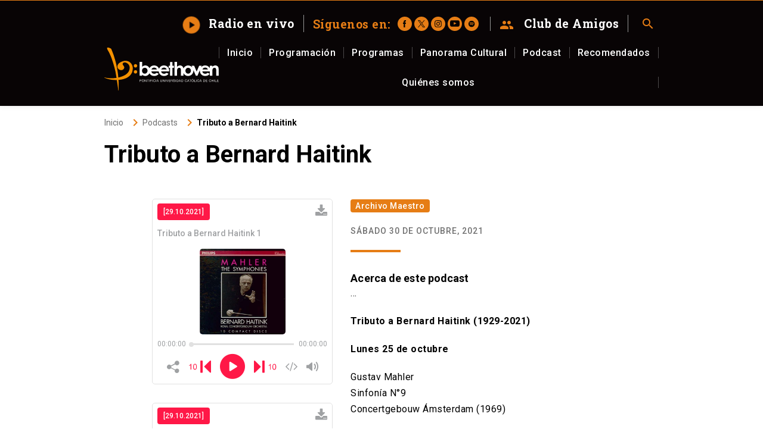

--- FILE ---
content_type: text/html; charset=UTF-8
request_url: https://www.beethovenfm.cl/podcast/tributo-a-bernard-haitink/
body_size: 7953
content:
<!doctype html>
<html lang="es">

<head>
    <!-- Google Tag Manager -->
    <script>(function(w,d,s,l,i){w[l]=w[l]||[];w[l].push({'gtm.start':
                new Date().getTime(),event:'gtm.js'});var f=d.getElementsByTagName(s)[0],
            j=d.createElement(s),dl=l!='dataLayer'?'&l='+l:'';j.async=true;j.src=
            'https://www.googletagmanager.com/gtm.js?id='+i+dl;f.parentNode.insertBefore(j,f);
        })(window,document,'script','dataLayer','GTM-P48NMLX');</script>
    <!-- End Google Tag Manager -->
    <meta charset="UTF-8">
    <meta name="viewport" content="width=device-width, initial-scale=1">
    <link rel="profile" href="https://gmpg.org/xfn/11">
    <link rel="icon" type="image/png" href="https://www.beethovenfm.cl/htdocs/content/themes/uc-radio-beethoven/dist/images/favicon.png">
    <script data-ad-client="ca-pub-2722508610577362" async src="https://pagead2.googlesyndication.com/pagead/js/adsbygoogle.js"></script>
    <meta name='robots' content='index, follow, max-image-preview:large, max-snippet:-1, max-video-preview:-1' />

	<!-- This site is optimized with the Yoast SEO plugin v17.0 - https://yoast.com/wordpress/plugins/seo/ -->
	<title>Tributo a Bernard Haitink - UC Radio Beethoven</title>
	<link rel="canonical" href="https://www.beethovenfm.cl/podcast/tributo-a-bernard-haitink/" />
	<meta property="og:locale" content="es_ES" />
	<meta property="og:type" content="article" />
	<meta property="og:title" content="Tributo a Bernard Haitink - UC Radio Beethoven" />
	<meta property="og:url" content="https://www.beethovenfm.cl/podcast/tributo-a-bernard-haitink/" />
	<meta property="og:site_name" content="UC Radio Beethoven" />
	<meta property="article:modified_time" content="2021-10-29T18:20:15+00:00" />
	<meta name="twitter:card" content="summary_large_image" />
	<script type="application/ld+json" class="yoast-schema-graph">{"@context":"https://schema.org","@graph":[{"@type":"WebSite","@id":"https://www.beethovenfm.cl/#website","url":"https://www.beethovenfm.cl/","name":"UC Radio Beethoven","description":"Medio de comunicaci\u00f3n multiplataforma de la Pontificia Universidad Cat\u00f3lica de Chile.","potentialAction":[{"@type":"SearchAction","target":{"@type":"EntryPoint","urlTemplate":"https://www.beethovenfm.cl/?s={search_term_string}"},"query-input":"required name=search_term_string"}],"inLanguage":"es"},{"@type":["WebPage","ItemPage"],"@id":"https://www.beethovenfm.cl/podcast/tributo-a-bernard-haitink/#webpage","url":"https://www.beethovenfm.cl/podcast/tributo-a-bernard-haitink/","name":"Tributo a Bernard Haitink - UC Radio Beethoven","isPartOf":{"@id":"https://www.beethovenfm.cl/#website"},"datePublished":"2021-10-30T03:30:34+00:00","dateModified":"2021-10-29T18:20:15+00:00","breadcrumb":{"@id":"https://www.beethovenfm.cl/podcast/tributo-a-bernard-haitink/#breadcrumb"},"inLanguage":"es","potentialAction":[{"@type":"ReadAction","target":["https://www.beethovenfm.cl/podcast/tributo-a-bernard-haitink/"]}]},{"@type":"BreadcrumbList","@id":"https://www.beethovenfm.cl/podcast/tributo-a-bernard-haitink/#breadcrumb","itemListElement":[{"@type":"ListItem","position":1,"name":"Home","item":"https://www.beethovenfm.cl/"},{"@type":"ListItem","position":2,"name":"Tributo a Bernard Haitink"}]}]}</script>
	<!-- / Yoast SEO plugin. -->


<link rel='dns-prefetch' href='//kit.fontawesome.com' />
<link rel='dns-prefetch' href='//kit-digital-uc-prod.s3.amazonaws.com' />
<link rel='dns-prefetch' href='//vjs.zencdn.net' />
<link rel='dns-prefetch' href='//rudo.video' />
<link rel='dns-prefetch' href='//cdnjs.cloudflare.com' />
<link rel='dns-prefetch' href='//s.w.org' />
<link rel="alternate" type="application/rss+xml" title="UC Radio Beethoven &raquo; Feed" href="https://www.beethovenfm.cl/feed/" />
<link rel="alternate" type="application/rss+xml" title="UC Radio Beethoven &raquo; Feed de los comentarios" href="https://www.beethovenfm.cl/comments/feed/" />
		<script type="text/javascript">
			window._wpemojiSettings = {"baseUrl":"https:\/\/s.w.org\/images\/core\/emoji\/13.1.0\/72x72\/","ext":".png","svgUrl":"https:\/\/s.w.org\/images\/core\/emoji\/13.1.0\/svg\/","svgExt":".svg","source":{"concatemoji":"https:\/\/www.beethovenfm.cl\/htdocs\/cms\/wp-includes\/js\/wp-emoji-release.min.js?ver=5.8"}};
			!function(e,a,t){var n,r,o,i=a.createElement("canvas"),p=i.getContext&&i.getContext("2d");function s(e,t){var a=String.fromCharCode;p.clearRect(0,0,i.width,i.height),p.fillText(a.apply(this,e),0,0);e=i.toDataURL();return p.clearRect(0,0,i.width,i.height),p.fillText(a.apply(this,t),0,0),e===i.toDataURL()}function c(e){var t=a.createElement("script");t.src=e,t.defer=t.type="text/javascript",a.getElementsByTagName("head")[0].appendChild(t)}for(o=Array("flag","emoji"),t.supports={everything:!0,everythingExceptFlag:!0},r=0;r<o.length;r++)t.supports[o[r]]=function(e){if(!p||!p.fillText)return!1;switch(p.textBaseline="top",p.font="600 32px Arial",e){case"flag":return s([127987,65039,8205,9895,65039],[127987,65039,8203,9895,65039])?!1:!s([55356,56826,55356,56819],[55356,56826,8203,55356,56819])&&!s([55356,57332,56128,56423,56128,56418,56128,56421,56128,56430,56128,56423,56128,56447],[55356,57332,8203,56128,56423,8203,56128,56418,8203,56128,56421,8203,56128,56430,8203,56128,56423,8203,56128,56447]);case"emoji":return!s([10084,65039,8205,55357,56613],[10084,65039,8203,55357,56613])}return!1}(o[r]),t.supports.everything=t.supports.everything&&t.supports[o[r]],"flag"!==o[r]&&(t.supports.everythingExceptFlag=t.supports.everythingExceptFlag&&t.supports[o[r]]);t.supports.everythingExceptFlag=t.supports.everythingExceptFlag&&!t.supports.flag,t.DOMReady=!1,t.readyCallback=function(){t.DOMReady=!0},t.supports.everything||(n=function(){t.readyCallback()},a.addEventListener?(a.addEventListener("DOMContentLoaded",n,!1),e.addEventListener("load",n,!1)):(e.attachEvent("onload",n),a.attachEvent("onreadystatechange",function(){"complete"===a.readyState&&t.readyCallback()})),(n=t.source||{}).concatemoji?c(n.concatemoji):n.wpemoji&&n.twemoji&&(c(n.twemoji),c(n.wpemoji)))}(window,document,window._wpemojiSettings);
		</script>
		<style type="text/css">
img.wp-smiley,
img.emoji {
	display: inline !important;
	border: none !important;
	box-shadow: none !important;
	height: 1em !important;
	width: 1em !important;
	margin: 0 .07em !important;
	vertical-align: -0.1em !important;
	background: none !important;
	padding: 0 !important;
}
</style>
	<link rel='stylesheet' id='wp-block-library-css'  href='https://www.beethovenfm.cl/htdocs/cms/wp-includes/css/dist/block-library/style.min.css?ver=5.8' type='text/css' media='all' />
<link rel='stylesheet' id='uc_kit_css-css'  href='https://kit-digital-uc-prod.s3.amazonaws.com/uc-kitdigital/css/uc-kitdigital.css?ver=3.4.5' type='text/css' media='all' />
<link rel='stylesheet' id='video-js-css'  href='https://vjs.zencdn.net/7.5.5/video-js.css?ver=3.4.5' type='text/css' media='all' />
<link rel='stylesheet' id='main_css-css'  href='https://www.beethovenfm.cl/htdocs/content/themes/uc-radio-beethoven/dist/css/theme.css?ver=3.4.5' type='text/css' media='all' />
<link rel='stylesheet' id='custom-css'  href='https://www.beethovenfm.cl/htdocs/content/themes/uc-radio-beethoven/dist/css/custom.css?ver=3.4.5' type='text/css' media='all' />
<link rel="https://api.w.org/" href="https://www.beethovenfm.cl/wp-json/" /><link rel="alternate" type="application/json" href="https://www.beethovenfm.cl/wp-json/wp/v2/podcast/23928" /><link rel="EditURI" type="application/rsd+xml" title="RSD" href="https://www.beethovenfm.cl/htdocs/cms/xmlrpc.php?rsd" />
<link rel="wlwmanifest" type="application/wlwmanifest+xml" href="https://www.beethovenfm.cl/htdocs/cms/wp-includes/wlwmanifest.xml" /> 
<meta name="generator" content="WordPress 5.8" />
<link rel='shortlink' href='https://www.beethovenfm.cl/?p=23928' />
<link rel="alternate" type="application/json+oembed" href="https://www.beethovenfm.cl/wp-json/oembed/1.0/embed?url=https%3A%2F%2Fwww.beethovenfm.cl%2Fpodcast%2Ftributo-a-bernard-haitink%2F" />
<link rel="alternate" type="text/xml+oembed" href="https://www.beethovenfm.cl/wp-json/oembed/1.0/embed?url=https%3A%2F%2Fwww.beethovenfm.cl%2Fpodcast%2Ftributo-a-bernard-haitink%2F&#038;format=xml" />
<script type="text/javascript">
/* <![CDATA[ */
var themosis = {
ajaxurl: "https:\/\/www.beethovenfm.cl\/htdocs\/cms\/wp-admin\/admin-ajax.php",
};
/* ]]> */
</script><meta name="csrf-token" content="xHmNq0mynGHmt0y2HMSfcNxQIP7Kk1JLFzVykK0B"><style type="text/css">.recentcomments a{display:inline !important;padding:0 !important;margin:0 !important;}</style></head>

<body class="podcast-template-default single single-podcast postid-23928">
    <!-- Google Tag Manager (noscript) -->
    <noscript><iframe src="https://www.googletagmanager.com/ns.html?id=GTM-P48NMLX"
                      height="0" width="0" style="display:none;visibility:hidden"></iframe></noscript>
    <!-- End Google Tag Manager (noscript) -->
    <header class="uc-header" id="masthead" role="banner">



        <div class="uc-navbar">
    <!-- Menú para versión Escritorio -->
    <div class="container d-none d-lg-block">
        <div class="d-flex align-items-center justify-content-end">
            <div class="links d-flex align-items-center">
                <a class="uc-navbar__link" href="https://www.beethovenfm.cl/player2/" target="_blank">
                    <span class="uc-icon icon-shape--rounded animate-pulse mr-12" aria-hidden="true">play_arrow</span> Radio en vivo
                </a>
                                    <div class="orange d-flex align-items-center uc-navbar__link">
                        <p class="mb-0 mr-12">Síguenos en:</p>
                        <div class="d-flex align-items-center justify-content-center">
                                                                                                <a href="https://www.facebook.com/RadioBeethoven/" target="_blank"
                                        class="uc-icon uc-icon--img icon-shape--rounded mr-1">
                                        <img loading="lazy" class="lazyload"
                                            src="https://www.beethovenfm.cl/htdocs/content/uploads/2020/09/icon-facebook-black.svg" role="image"
                                            alt="Facebook">
                                    </a>
                                                                                                                                <a href="https://x.com/radiobeethoven" target="_blank"
                                        class="uc-icon uc-icon--img icon-shape--rounded mr-1">
                                        <img loading="lazy" class="lazyload"
                                            src="https://www.beethovenfm.cl/htdocs/content/uploads/2023/12/icon-x-black.svg" role="image"
                                            alt="X">
                                    </a>
                                                                                                                                <a href="https://www.instagram.com/radiobeethovenfm/" target="_blank"
                                        class="uc-icon uc-icon--img icon-shape--rounded mr-1">
                                        <img loading="lazy" class="lazyload"
                                            src="https://www.beethovenfm.cl/htdocs/content/uploads/2020/09/icon-instagram-black.svg" role="image"
                                            alt="Instagram">
                                    </a>
                                                                                                                                <a href="https://www.youtube.com/user/radiobeethoven" target="_blank"
                                        class="uc-icon uc-icon--img icon-shape--rounded mr-1">
                                        <img loading="lazy" class="lazyload"
                                            src="https://www.beethovenfm.cl/htdocs/content/uploads/2020/09/icon-youtube-black.svg" role="image"
                                            alt="Youtube">
                                    </a>
                                                                                                                                <a href="https://open.spotify.com/user/radiobeethoven" target="_blank"
                                        class="uc-icon uc-icon--img icon-shape--rounded mr-1">
                                        <img loading="lazy" class="lazyload"
                                            src="https://www.beethovenfm.cl/htdocs/content/uploads/2020/09/spotify-beethoven.svg" role="image"
                                            alt="Spotify">
                                    </a>
                                                                                    </div>
                    </div>
                                
                <a class="uc-navbar__link" href="https://www.beethovenfm.cl/club-de-amigos/"><span class="uc-icon mr-12"
                        aria-hidden="true">group</span> Club de Amigos</a>
                <button title="Buscar" onclick="window.location.href='/buscador'" aria-controls="search"
                    aria-expansion="false" data-collapse="collapseMobileNav" aria-label="Abrir buscador" id="search">
                    <span class="uc-icon" aria-hidden="true">search</span>
                </button>
            </div>
        </div>
        <div class="d-flex align-items-center justify-content-between gap-40">
            <a href="/" title="UC Radio Beethoven - Ir al home" class="d-block">
                <!--Esto debe ir en el home-->
                <h1 class="logo m-0">
                    <img width="265" height="100" loading="lazy"
                        src="https://www.beethovenfm.cl/htdocs/content/themes/uc-radio-beethoven/dist/images/logo-color.svg" role="image"
                        alt="Radio Beethoven - Ir al Home" class="logo__img img-fluid">
                </h1>
                <!--Esto debe ir en las páginas internas
                        <h2 class="logo m-0">
                             <img loading="lazy" src="https://www.beethovenfm.cl/htdocs/content/themes/uc-radio-beethoven/assets/dist/images/logo-color.svg" role="image" alt="Radio Beethoven - Ir al Home" class="img-fluid">
                        </h2>-->
            </a>
            
            <div class="uc-navbar__bar mt-24 d-flex justify-content-between align-items-start">
                <nav class="w-100" role="navigation" aria-label="Menú principal">
                                            <ul class="uc-navbar_nav mt-0 flex-wrap">
                                                            <li class="nav-item ">
                                    <a href="https://www.beethovenfm.cl/"
                                                                                class="uc-btn btn-inline"
                                        title="Inicio">Inicio</a>
                                                                    </li>
                                                            <li class="nav-item ">
                                    <a href="https://www.beethovenfm.cl/programacion-radio/"
                                                                                class="uc-btn btn-inline"
                                        title="Programación">Programación</a>
                                                                    </li>
                                                            <li class="nav-item ">
                                    <a href="https://www.beethovenfm.cl/programas/"
                                                                                class="uc-btn btn-inline"
                                        title="Programas">Programas</a>
                                                                    </li>
                                                            <li class="nav-item ">
                                    <a href="https://www.beethovenfm.cl/agenda-cultural/"
                                                                                class="uc-btn btn-inline"
                                        title="Panorama Cultural">Panorama Cultural</a>
                                                                    </li>
                                                            <li class="nav-item ">
                                    <a href="https://www.beethovenfm.cl/podcasts/"
                                                                                class="uc-btn btn-inline"
                                        title="Podcast">Podcast</a>
                                                                    </li>
                                                            <li class="nav-item ">
                                    <a href="https://www.beethovenfm.cl/recomendados/"
                                                                                class="uc-btn btn-inline"
                                        title="Recomendados">Recomendados</a>
                                                                    </li>
                                                            <li class="nav-item ">
                                    <a href="https://www.beethovenfm.cl/quienes-somos/"
                                                                                class="uc-btn btn-inline"
                                        title="Quiénes somos">Quiénes somos</a>
                                                                    </li>
                                                    </ul>
                                    </nav>
            </div>
        </div>
    </div>
    <!-- Menú para versión Móvil -->
    <div class="uc-navbar_mobile d-block d-lg-none">
        <div class="uc-navbar_mobile-bar navbar-brand">
            <div class="uc-navbar_mobile-logo navbar-light">
                <!--Esto debe ir en el home-->
                <h1 class="logo m-0">
                    <img loading="lazy" src="https://www.beethovenfm.cl/htdocs/content/themes/uc-radio-beethoven/dist/images/logo-color.svg" role="image"
                        alt="Radio Beethoven - Ir al Home" class="logo__img img-fluid">
                </h1>
                <!--Esto debe ir en las páginas internas
                        <h2 class="logo m-0">
                             <img loading="lazy" src="https://www.beethovenfm.cl/htdocs/content/themes/uc-radio-beethoven/dist/images/logo-color.svg" role="image" alt="Radio Beethoven - Ir al Home" class="logo__img img-fluid">
                        </h2>
                         -->
            </div>
            <button title="" class="uc-navbar_mobile-button" aria-controls="menu-mobile" aria-expansion="false"
                data-collapse="collapseMobileNav" aria-label="Abrir menú principal" id="menu">
                <span class="uc-icon" aria-hidden="true"></span>
                Menú
            </button>

            <a class="uc-navbar_mobile__link uc-navbar__link" target="_blank" href="https://www.beethovenfm.cl/player2/"><span
                    class="uc-icon icon-shape--rounded mr-12" aria-hidden="true">play_arrow</span> Radio en vivo</a>

        </div>
        <div aria-labelledby="menu" aria-hidden="true" id="menu-mobile" class="uc-navbar_mobile-content"
            data-toggle="collapseMobileNav" data-open="false" style="height: 0;">
            <nav class="uc-navbar_mobile-list" role="navigation" aria-label="Menú principal">
                <ul class="mt-0">
                                                                        <li class="list-item ">
                                <a href="https://www.beethovenfm.cl/"
                                                                        class="uc-navbar_mobile-list__link"
                                    title="Inicio">Inicio</a>
                                                            </li>
                                                    <li class="list-item ">
                                <a href="https://www.beethovenfm.cl/programacion-radio/"
                                                                        class="uc-navbar_mobile-list__link"
                                    title="Programación">Programación</a>
                                                            </li>
                                                    <li class="list-item ">
                                <a href="https://www.beethovenfm.cl/programas/"
                                                                        class="uc-navbar_mobile-list__link"
                                    title="Programas">Programas</a>
                                                            </li>
                                                    <li class="list-item ">
                                <a href="https://www.beethovenfm.cl/agenda-cultural/"
                                                                        class="uc-navbar_mobile-list__link"
                                    title="Panorama Cultural">Panorama Cultural</a>
                                                            </li>
                                                    <li class="list-item ">
                                <a href="https://www.beethovenfm.cl/podcasts/"
                                                                        class="uc-navbar_mobile-list__link"
                                    title="Podcast">Podcast</a>
                                                            </li>
                                                    <li class="list-item ">
                                <a href="https://www.beethovenfm.cl/recomendados/"
                                                                        class="uc-navbar_mobile-list__link"
                                    title="Recomendados">Recomendados</a>
                                                            </li>
                                                    <li class="list-item ">
                                <a href="https://www.beethovenfm.cl/quienes-somos/"
                                                                        class="uc-navbar_mobile-list__link"
                                    title="Quiénes somos">Quiénes somos</a>
                                                            </li>
                                                <li class="list-item">
                            <a href="https://www.beethovenfm.cl/club-de-amigos/" class="uc-navbar_mobile-list__link"
                                title="Club de amigos">Club de amigos</a>
                        </li>
                                    </ul>
            </nav>
        </div>
    </div>
</div>

    </header><!-- #masthead -->
<div id="main-content" class="site-main">
        <div class="container mb-40 mb-lg-5">
        <ol class="uc-breadcrumb my-20 my-lg-3" aria-label="Breadcrumb">
        <!-- Breadcrumb NavXT 6.6.0 -->
<li class="uc-breadcrumb_item"> <a property="item" typeof="WebPage" title="Ir aI inicio." href="https://www.beethovenfm.cl" class="home" >Inicio</a><meta property="position" content="1"></li><i class="uc-icon" aria-hidden="true">keyboard_arrow_right</i><li class="uc-breadcrumb_item"> <a property="item" typeof="ListItem" title="Ir a Podcasts." href="https://www.beethovenfm.cl/podcasts/" class="podcast-root post post-podcast" >Podcasts</a><meta property="position" content="2"></li><i class="uc-icon" aria-hidden="true">keyboard_arrow_right</i><li class="uc-breadcrumb_item current"> <span property="name">Tributo a Bernard Haitink</span><meta property="position" content="3"></li>
    </ol>
                <main class="mb-40 mb-md-5 justify-content-between">
            <h1 class="uc-h1 mb-40 mb-lg-5">Tributo a Bernard Haitink</h1>
            <div class="row justify-content-center">
                <div class="col-xl-10">
                    <div class="row mb-80">
                        <div class="col-md-6 col-xl-5 mb-2 mb-md-0">
                            <div class="iframe-responsive-audio">
                                <p><iframe loading="lazy" id="vrudopodcast" class="vrudopodcast" src="//rudo.video/podcast/bMG5WN" width="600" height="338" allowscriptaccess="always" allowfullscreen="true" webkitallowfullscreen="true" frameborder="0" scrolling="no" allow="autoplay; fullscreen"></iframe><br />
<iframe loading="lazy" id="vrudopodcast" class="vrudopodcast" src="//rudo.video/podcast/bMG5ZA" width="600" height="338" allowscriptaccess="always" allowfullscreen="true" webkitallowfullscreen="true" frameborder="0" scrolling="no" allow="autoplay; fullscreen"></iframe><br />
<iframe loading="lazy" id="vrudopodcast" class="vrudopodcast" src="//rudo.video/podcast/bMG6co" width="600" height="338" allowscriptaccess="always" allowfullscreen="true" webkitallowfullscreen="true" frameborder="0" scrolling="no" allow="autoplay; fullscreen"></iframe><br />
<iframe loading="lazy" id="vrudopodcast" class="vrudopodcast" src="//rudo.video/podcast/bMG6fZ" width="600" height="338" allowscriptaccess="always" allowfullscreen="true" webkitallowfullscreen="true" frameborder="0" scrolling="no" allow="autoplay; fullscreen"></iframe><br />
<iframe loading="lazy" id="vrudopodcast" class="vrudopodcast" src="//rudo.video/podcast/bMG6iT" width="600" height="338" allowscriptaccess="always" allowfullscreen="true" webkitallowfullscreen="true" frameborder="0" scrolling="no" allow="autoplay; fullscreen"></iframe></p>

                            </div>
                        </div>
                        <div class="col-md-6">
                            <span class="uc-tag mb-24">Archivo Maestro</span>
                            <p class="uc-subtitle">Sábado 30 de Octubre, 2021</p>
                            <h3 class="uc-h3"></h3>
                            <div class="uc-text-divider divider-primary mt-24 mb-32"></div>
                            <h4 class="uc-h5">Acerca de este podcast</h4>
                            <div class="wp-content">
                                <p>&#8230;</p>
<p><strong>Tributo a Bernard Haitink (1929-2021)</strong></p>
<p><strong>Lunes 25 de octubre</strong></p>
<p>Gustav Mahler<br />
Sinfonía N°9<br />
Concertgebouw Ámsterdam (1969)</p>
<p><strong>Martes 26 de octubre</strong></p>
<p>Richard Wagner<br />
Preludio de Lohengrin<br />
Concertgebouw Ámsterdam (1974)</p>
<p>Claude Debussy<br />
El Mar<br />
Concertgebouw Ámsterdam (1976)</p>
<p>Johannes Brahms<br />
Concierto N°2 para piano y orquesta Op.83<br />
Claudio Arrau, Concertgebouw Ámsterdam (1969)</p>
<p><strong>Miércoles 27 de octubre</strong></p>
<p>Franz Liszt<br />
Los Preludios<br />
Filarmónica Londres (1968)</p>
<p>Dmitri Shostakovich<br />
Sinfonía N°4 en do menor Op.43<br />
Filarmónica Londres (1979)</p>
<p><strong>Jueves 28 de octubre</strong></p>
<p>Héctor Berlioz<br />
Cacería Real y Tormenta de la ópera Los Troyanos<br />
Coro y Orquesta Royal Opera House Covent Garden</p>
<p>Igor Stravinsky<br />
Petrushka<br />
Filarmónica Berlín (1988)</p>
<p>Ludwig van Beethoven<br />
Concierto N°3 para piano Op.37<br />
Andras Schiff, Staatskapelle Dresden (1997)</p>
<p><strong>Viernes 29 de octubre</strong></p>
<p>Anton Bruckner<br />
Sinfonía N°8<br />
Filarmónica Viena (1995)</p>
<p>&#8230;</p>

                            </div>
                        </div>
                    </div>
                    <div class="wp-content">
                        
                    </div>
                </div>
            </div>
        </main>
                <hr class="uc-hr my-40 my-md-4">
        <section class="mb-40 mb-lg-5">
            <h2 class="title-decorated title-decorated--flex mb-40">Podcast relacionados</h2>
            <div class="row">
                                    <div class="col-sm-6 col-xl-3 mb-32">
                        <a href="https://www.beethovenfm.cl/podcast/mariss-jansons-dirige-dmitri-shostakovich-primera-parte/" class="cards-carousel__item">
                            <div class="uc-card card-height--same">
    <picture>
        <img loading="lazy" src="https://www.beethovenfm.cl/htdocs/content/uploads/2025/01/shostakovich_jansons-260x260.jpg" class="card-img" alt="" width="248" height="248" />
    </picture>
    <div class="uc-card_body">
        <span href="#" class="uc-tag mb-12">Archivo Maestro</span>
        <p class="text-size--sm text-color--gray text--condensed mb-12">
            
        </p>
        <h3>Mariss Jansons dirige Dmitri Shostakovich (primera parte)</h3>
        <div class="uc-text-divider divider-primary my-12"></div>
        <p class="no-margin">
            
        </p>
    </div>
</div>                        </a>
                    </div>
                                    <div class="col-sm-6 col-xl-3 mb-32">
                        <a href="https://www.beethovenfm.cl/podcast/obras-de-heinrich-ignaz-franz-biber/" class="cards-carousel__item">
                            <div class="uc-card card-height--same">
    <picture>
        <img loading="lazy" src="https://www.beethovenfm.cl/htdocs/content/uploads/2022/05/biber-217x260.jpg" class="card-img" alt="" width="248" height="248" />
    </picture>
    <div class="uc-card_body">
        <span href="#" class="uc-tag mb-12">Archivo Maestro</span>
        <p class="text-size--sm text-color--gray text--condensed mb-12">
            
        </p>
        <h3>Obras de Heinrich Ignaz Franz Biber</h3>
        <div class="uc-text-divider divider-primary my-12"></div>
        <p class="no-margin">
            
        </p>
    </div>
</div>                        </a>
                    </div>
                                    <div class="col-sm-6 col-xl-3 mb-32">
                        <a href="https://www.beethovenfm.cl/podcast/cuarteto-diotima-interpreta-bela-bartok/" class="cards-carousel__item">
                            <div class="uc-card card-height--same">
    <picture>
        <img loading="lazy" src="https://www.beethovenfm.cl/htdocs/content/uploads/2025/12/bartok_diotima-280x253.jpg" class="card-img" alt="" width="248" height="248" />
    </picture>
    <div class="uc-card_body">
        <span href="#" class="uc-tag mb-12">Archivo Maestro</span>
        <p class="text-size--sm text-color--gray text--condensed mb-12">
            
        </p>
        <h3>Cuarteto Diotima interpreta Bela Bartok</h3>
        <div class="uc-text-divider divider-primary my-12"></div>
        <p class="no-margin">
            
        </p>
    </div>
</div>                        </a>
                    </div>
                                    <div class="col-sm-6 col-xl-3 mb-32">
                        <a href="https://www.beethovenfm.cl/podcast/entrevista-a-felipe-ramos-taky-y-el-estreno-del-concierto-bach-santiago-54-que-incluyo-tres-cantatas-del-oratorio-de-navidad/" class="cards-carousel__item">
                            <div class="uc-card card-height--same">
    <picture>
        <img loading="lazy" src="https://www.beethovenfm.cl/htdocs/content/uploads/2025/12/oplustil-ramos-ra-1-280x214.jpg" class="card-img" alt="" width="248" height="248" />
    </picture>
    <div class="uc-card_body">
        <span href="#" class="uc-tag mb-12">Archivo Maestro</span>
        <p class="text-size--sm text-color--gray text--condensed mb-12">
            
        </p>
        <h3>Entrevista a Felipe Ramos Taky y el estreno del concierto Bach Santiago 54 que incluyó tres cantatas del Oratorio de Navidad</h3>
        <div class="uc-text-divider divider-primary my-12"></div>
        <p class="no-margin">
            
        </p>
    </div>
</div>                        </a>
                    </div>
                                    <div class="col-sm-6 col-xl-3 mb-32">
                        <a href="https://www.beethovenfm.cl/podcast/eugen-jochum-dirige-las-sinfonias-de-johannes-brahms/" class="cards-carousel__item">
                            <div class="uc-card card-height--same">
    <picture>
        <img loading="lazy" src="https://www.beethovenfm.cl/htdocs/content/uploads/2025/12/brahms_jochum-260x260.jpg" class="card-img" alt="" width="248" height="248" />
    </picture>
    <div class="uc-card_body">
        <span href="#" class="uc-tag mb-12">Archivo Maestro</span>
        <p class="text-size--sm text-color--gray text--condensed mb-12">
            
        </p>
        <h3>Eugen Jochum dirige las sinfonías de Johannes Brahms</h3>
        <div class="uc-text-divider divider-primary my-12"></div>
        <p class="no-margin">
            
        </p>
    </div>
</div>                        </a>
                    </div>
                                    <div class="col-sm-6 col-xl-3 mb-32">
                        <a href="https://www.beethovenfm.cl/podcast/obras-en-torno-a-navidad-2025/" class="cards-carousel__item">
                            <div class="uc-card card-height--same">
    <picture>
        <img loading="lazy" src="https://www.beethovenfm.cl/htdocs/content/uploads/2025/12/berlioz-cristo-infancia-280x214.jpg" class="card-img" alt="" width="248" height="248" />
    </picture>
    <div class="uc-card_body">
        <span href="#" class="uc-tag mb-12">Archivo Maestro</span>
        <p class="text-size--sm text-color--gray text--condensed mb-12">
            
        </p>
        <h3>Obras en torno a Navidad (2025)</h3>
        <div class="uc-text-divider divider-primary my-12"></div>
        <p class="no-margin">
            
        </p>
    </div>
</div>                        </a>
                    </div>
                                    <div class="col-sm-6 col-xl-3 mb-32">
                        <a href="https://www.beethovenfm.cl/podcast/nikolaus-harnoncourt-dirige-sinfonias-y-oberturas-de-ludwig-van-beethoven/" class="cards-carousel__item">
                            <div class="uc-card card-height--same">
    <picture>
        <img loading="lazy" src="https://www.beethovenfm.cl/htdocs/content/uploads/2025/12/beethoven_harnoncourt-280x167.jpg" class="card-img" alt="" width="248" height="248" />
    </picture>
    <div class="uc-card_body">
        <span href="#" class="uc-tag mb-12">Archivo Maestro</span>
        <p class="text-size--sm text-color--gray text--condensed mb-12">
            
        </p>
        <h3>Nikolaus Harnoncourt dirige sinfonías y oberturas de Ludwig van Beethoven</h3>
        <div class="uc-text-divider divider-primary my-12"></div>
        <p class="no-margin">
            
        </p>
    </div>
</div>                        </a>
                    </div>
                                    <div class="col-sm-6 col-xl-3 mb-32">
                        <a href="https://www.beethovenfm.cl/podcast/150-anos-de-maurice-ravel-segunda-parte/" class="cards-carousel__item">
                            <div class="uc-card card-height--same">
    <picture>
        <img loading="lazy" src="https://www.beethovenfm.cl/htdocs/content/uploads/2025/01/maurice-ravel-280x214.jpg" class="card-img" alt="" width="248" height="248" />
    </picture>
    <div class="uc-card_body">
        <span href="#" class="uc-tag mb-12">Archivo Maestro</span>
        <p class="text-size--sm text-color--gray text--condensed mb-12">
            
        </p>
        <h3>Obras de Maurice Ravel (segunda parte)</h3>
        <div class="uc-text-divider divider-primary my-12"></div>
        <p class="no-margin">
            
        </p>
    </div>
</div>                        </a>
                    </div>
                            </div>
        </section>
            </div>
</div>

<footer class="footer pb-5 pb-lg-0">
  <div class="footer__top bg-black white py-3 py-md-5">
    <div class="container">
      <div class="row">
        <div class="col-md-4 col-lg-3 mb-24 mb-md-0">
          <a class="logo" href="">
            <img loading="lazy" class="logo__img img-fluid lazyload"
                 src="https://www.beethovenfm.cl/htdocs/content/themes/uc-radio-beethoven/dist/images/logo-color.svg" role="image" alt="Radio Beethoven">
          </a>
        </div>
        <div class="col-md-8 mb-40 mb-md-0">
          <p class="no-margin"></p>
          
          
          
          
          
          
          
          <p>Contacto: <a class="mb-1" href="mailto:auditores@radiobeethoven.cl">auditores@radiobeethoven.cl</a></p>
<p class="mb-32">Comercial: <a class="" href="mailto:danielamiranda@uc.cl">danielamiranda@uc.cl</a>  <a class="" href="tel:+56994330786">+56 994330786</a> </p>
<p class="mb-32">Contacto Club de Amigos: <a class="" href="mailto:amigosradiobeethoven@uc.cl">amigosradiobeethoven@uc.cl</a></p>



                      <div class="orange d-flex align-items-center mb-32">
              <p class="mb-0 mr-12">Síguenos en:</p>
              <div class="d-flex align-items-center justify-content-center">
                                                      <a href="https://www.facebook.com/RadioBeethoven/" target="_blank"
                       class="uc-icon uc-icon--img icon-shape--rounded mr-1">
                      <img loading="lazy" class="lazyload" src="https://www.beethovenfm.cl/htdocs/content/uploads/2020/09/icon-facebook-black.svg"
                           role="image" alt="Facebook">
                    </a>
                                                                        <a href="https://x.com/radiobeethoven" target="_blank"
                       class="uc-icon uc-icon--img icon-shape--rounded mr-1">
                      <img loading="lazy" class="lazyload" src="https://www.beethovenfm.cl/htdocs/content/uploads/2023/12/icon-x-black.svg"
                           role="image" alt="X">
                    </a>
                                                                        <a href="https://www.instagram.com/radiobeethovenfm/" target="_blank"
                       class="uc-icon uc-icon--img icon-shape--rounded mr-1">
                      <img loading="lazy" class="lazyload" src="https://www.beethovenfm.cl/htdocs/content/uploads/2020/09/icon-instagram-black.svg"
                           role="image" alt="Instagram">
                    </a>
                                                                        <a href="https://www.youtube.com/user/radiobeethoven" target="_blank"
                       class="uc-icon uc-icon--img icon-shape--rounded mr-1">
                      <img loading="lazy" class="lazyload" src="https://www.beethovenfm.cl/htdocs/content/uploads/2020/09/icon-youtube-black.svg"
                           role="image" alt="Youtube">
                    </a>
                                                                        <a href="https://open.spotify.com/user/radiobeethoven" target="_blank"
                       class="uc-icon uc-icon--img icon-shape--rounded mr-1">
                      <img loading="lazy" class="lazyload" src="https://www.beethovenfm.cl/htdocs/content/uploads/2020/09/spotify-beethoven.svg"
                           role="image" alt="Spotify">
                    </a>
                                                </div>
            </div>
                    <!--Diales-->
          <div class="orange d-flex align-items-start align-items-sm-center">
            <img loading="lazy" class="lazyload mr-1" style="max-width: 24px"
                 src="https://www.beethovenfm.cl/htdocs/content/themes/uc-radio-beethoven/dist/images/icons/icon-fm.svg" role="image" alt="">
                          <div class="white d-sm-flex align-items-center justify-content-center">
                                <p class="footer__top__item">Santiago <strong class="orange d-block">97.7</strong></p>
                                <p class="footer__top__item">La Serena <strong class="orange d-block">106.3</strong></p>
                                <p class="footer__top__item">Viña del Mar - Valparaíso <strong class="orange d-block">102.1</strong></p>
                                <p class="footer__top__item">San Felipe - Los Andes <strong class="orange d-block">93.3</strong></p>
                                <p class="footer__top__item">Villarrica <strong class="orange d-block">100.5</strong></p>
                                <p class="footer__top__item">Valdivia <strong class="orange d-block">106.1</strong></p>
                                <p class="footer__top__item">Osorno <strong class="orange d-block">90.7</strong></p>
                



              </div>
                      </div>

        </div>
                  <div class="col-md-4 col-lg-3">
            <h4 class="uc-h5">Otros medios de la UC:</h4>
            <div class="d-flex align-items-center justify-content-start mt-12">
                              <a href="https://www.uc.cl/revista-universitaria" title="" target="_blank" class="mr-2 mr-lg-3"> <img loading="lazy"
                                                                                            src="https://www.beethovenfm.cl/htdocs/content/uploads/2020/09/logo_ru.png"
                                                                                            role="image" alt=""></a>
                              <a href="https://www.youtube.com/channel/UCAfl9v22I3cD2SZB9z3kNMw?reload=9" title="" target="_blank" class="mr-2 mr-lg-3"> <img loading="lazy"
                                                                                            src="https://www.beethovenfm.cl/htdocs/content/uploads/2020/09/logo_media-uc.png"
                                                                                            role="image" alt=""></a>
                          </div>
          </div>
              </div>
    </div>
  </div>
  <div class="footer__bottom container">
    <p class="footer__bottom__item">Diseño: <a href="https://digital.uc.cl" target="_blank">Dirección Digital</a></p>
    <p class="footer__bottom__item">Utilizando el <a href="https://kitdigital.uc.cl" target="_blank">Kit Digital</a></p>
    <p class="footer__bottom__item">Desarrollado por: <a href="https://www.ilogica.cl/" target="_blank">Ilógica</a></p>
  </div>
</footer>


<script type='text/javascript' src='https://kit.fontawesome.com/c57dddd08c.js?ver=3.4.5' id='kit_fa_js-js'></script>
<script type='text/javascript' src='https://kit-digital-uc-prod.s3.amazonaws.com/uc-kitdigital/js/uc-kitdigital.js?ver=3.4.5' id='uc_kit_js-js'></script>
<script type='text/javascript' src='https://www.beethovenfm.cl/htdocs/content/themes/uc-radio-beethoven/dist/js/sources.js?ver=3.4.5' id='sources_js-js'></script>
<script type='text/javascript' src='https://www.beethovenfm.cl/htdocs/content/themes/uc-radio-beethoven/dist/js/theme.min.js?ver=3.4.5' id='main_js-js'></script>
<script type='text/javascript' src='https://www.beethovenfm.cl/htdocs/content/themes/uc-radio-beethoven/dist/js/jquery.rut.js?ver=3.4.5' id='rut_js-js'></script>
<script type='text/javascript' src='https://vjs.zencdn.net/ie8/1.1.2/videojs-ie8.min.js?ver=3.4.5' id='videojs-ie8-js'></script>
<script type='text/javascript' src='https://vjs.zencdn.net/7.5.5/video.js?ver=3.4.5' id='video-js'></script>
<script type='text/javascript' src='https://rudo.video/public/js/socket.io.js?ver=3.4.5' id='socket-js'></script>
<script type='text/javascript' src='https://cdnjs.cloudflare.com/ajax/libs/moment.js/2.29.4/moment.min.js?ver=3.4.5' id='moment_js-js'></script>
<script type='text/javascript' src='https://www.beethovenfm.cl/htdocs/content/themes/uc-radio-beethoven/dist/js/moment-timezone.min.js?ver=3.4.5' id='moment-timezone_js-js'></script>
<script type='text/javascript' src='https://www.beethovenfm.cl/htdocs/content/themes/uc-radio-beethoven/dist/js/moment-duration-format.js?ver=3.4.5' id='moment-duration_js-js'></script>
<script type='text/javascript' src='https://www.beethovenfm.cl/htdocs/content/themes/uc-radio-beethoven/dist/js/player.min.js?ver=3.4.5' id='player_js-js'></script>
<script type='text/javascript' src='https://www.beethovenfm.cl/htdocs/content/themes/uc-radio-beethoven/dist/js/custom.min.js?ver=3.4.5' id='custom_js-js'></script>
<script type='text/javascript' src='https://www.beethovenfm.cl/htdocs/cms/wp-includes/js/wp-embed.min.js?ver=5.8' id='wp-embed-js'></script>
</body>

</html>


--- FILE ---
content_type: text/html; charset=UTF-8
request_url: https://rudo.video/podcast/bMG6co
body_size: 3207
content:
<!DOCTYPE html>
<html lang="es" >
    <head>
        <meta charset="utf-8">
        <meta http-equiv="x-ua-compatible" content="ie=edge">
        <title>Tributo a Bernard Haitink 3 radio-beethoven 18-01-2026</title>
        <meta name="description" content="">
        <meta name="author" content="DIGITALPROSERVER">
        <meta property="og:title" content="Tributo a Bernard Haitink 3">
        <meta property="og:url" content="//rudo.video/vod/bMG6co">
        <meta property="og:image" content='//cdn.rudo.video/upload/cl/radio-beethoven/733592/286c12250d2f3e5adfdc0eac019394db.jpg'>
        <meta name="viewport" content="width=device-width, user-scalable=no, initial-scale=1.0, maximum-scale=1.0, minimum-scale=1.0">
        <link rel="stylesheet" href="https://ajax.googleapis.com/ajax/libs/jqueryui/1.12.1/themes/smoothness/jquery-ui.css">
        <link rel="stylesheet" href="https://fonts.googleapis.com/css?family=Roboto:400,500,700&display=swap">
        <link rel="stylesheet" href="https://rudo.video/public/dpsPodcast/includes/css/vendor/videojs/video-js.min.css">
        <link rel="stylesheet" href="https://rudo.video/public/dpsPodcast/includes/css/vendor/owlcarousel/owl.carousel.min.css">
        <link rel="stylesheet" href="https://rudo.video/public/dpsPodcast/includes/css/main.min.css?v=8318">
        <style>
            :root {
                --default-bg-color: #ffffff;
                --primary-color: #ff1847; 
                --secondary-color: #9fa1a3;
                --darken-secondary-color: #9fa1a3;
            }
        </style>
    </head>
    <body>
        <!-- ._dps-podcast -->
        <div class="_dps-podcast">
            <div class="_dps-podcast-modal-episodes _dps-podcast-modal-default">
                <a href="javascript:void(0);" class="_dps-podcast-modal-episodes__close dps-podcast-close-alt js-close-modal"></a>

                <div class="_dps-podcast-modal-episodes__header">
                    <i class="_dps-podcast-modal-episodes__icon dps-podcast-audio" aria-hidden="true"></i>
                    <strong class="_dps-podcast-modal-episodes__title">Más episodios</strong>
                </div>

                <!-- MOBILE -->
                <div class="_dps-podcast-modal-episodes__body _dps-podcast-modal-episodes__body--mobile">
                    <div class="js-content-episodes-mobile">
                    </div>
                </div><!-- /MOBILE -->

                <!-- DESKTOP -->
                <div class="_dps-podcast-modal-episodes__body _dps-podcast-modal-episodes__body--desktop">
                    <div class="owl-carousel _episodes-carousel js-episodes-carousel js-content-episodes-desktop">

                    </div>
                </div><!-- /DESKTOP -->
                <div class="u-text-center u-space-top-15">
                    <a href="javascript:void(0);" class="js-load-more-episodes" data-page="1">Cargar más</a>
                </div>
            </div>

            <!-- MOBILE -->
            <div class="_dps-podcast__item _dps-podcast__item--mobile">
                <div class="_dps-mobile">
                    <div class="_dps-mobile__header">
                        <div class="_dps-mobile__top _dps-mobile-top">
                            <div class="_dps-mobile-top__item">
                                <span class="_dps-podcast__button">[29.10.2021]</span>
                            </div>

                            <div class="_dps-mobile-top__item">
                                
                                <a
                                    href='https://redirector.rudo.video/hls-video-vod/radio-beethoven/cl/733592/bMG6co.mp3'
                                    class="_dps-podcast__icon _dps-podcast__download dps-podcast-download"
                                    target="_blank"
                                    download="29.10.2021 - Tributo a Bernard Haitink 3"
                                ></a>
                            </div>
                        </div>

                        <div class="_dps-podcast__title">
                            Tributo a Bernard Haitink 3                        </div>
                    </div>

                    <div class="_dps-podcast__body">

                        <!-- clase "is-stoped" para pausar la barra -->
                        <!-- <div class="_dps-podcast__bars _bars is-stoped"> -->
                        <div class="_dps-podcast__bars _bars is-stoped js-bars-player">
                            <canvas id="analyser_render_mobile" style="width:100%; height:100%;"></canvas>
                        </div>

                        <div class="_dps-podcast__media">
                            <img src="//cdn.rudo.video/upload/cl/radio-beethoven/733592/286c12250d2f3e5adfdc0eac019394db.jpg" alt="Portada" class="_dps-podcast__image">
                        </div>

                        <!-- PODCAST MODAL SHARE -->
                        <div class="_dps-podcast-modal-share _dps-podcast-modal-default _dps-podcast-modal-default--center">
                            <div class="_dps-podcast-modal-default__content">
                                <a href="javascript:void(0);" class="_dps-podcast-modal-default__close dps-podcast-close js-close-modal"></a>

                                <strong class="_dps-podcast-modal-default__title">Compartir en</strong>

                                <div class="_dps-podcast-modal-default-list">
                                    <a
                                        href="https://www.facebook.com/sharer.php?u=https://www.beethovenfm.cl/podcast/tributo-a-bernard-haitink/"
                                        data-share-network
                                        class="_dps-podcast-modal-default-list__item _dps-podcast-modal-default-list__item--facebook dps-podcast-facebook"
                                    ></a>
                                    <a
                                        href="https://twitter.com/share?url=https://www.beethovenfm.cl/podcast/tributo-a-bernard-haitink/"
                                        data-share-network
                                        class="_dps-podcast-modal-default-list__item _dps-podcast-modal-default-list__item--twitter dps-podcast-twitter"
                                    ></a>
                                    <a
                                        href="https://wa.me/?text=https://www.beethovenfm.cl/podcast/tributo-a-bernard-haitink/"
                                        data-share-network
                                        class="_dps-podcast-modal-default-list__item _dps-podcast-modal-default-list__item--whatsapp dps-podcast-whatsapp"
                                    ></a>
                                </div>
                            </div>
                        </div><!-- /PODCAST MODAL SHARE -->

                        <!-- PODCAST MODAL RSS -->
                        <div class="_dps-podcast-modal-rss _dps-podcast-modal-default">
                            <div class="_dps-podcast-modal-default__content">
                                <a href="javascript:void(0);" class="_dps-podcast-modal-default__close dps-podcast-close js-close-modal"></a>

                                <strong class="_dps-podcast-modal-default__title">Feed RSS</strong>

                                

                            </div>
                        </div><!-- /PODCAST MODAL RSS -->

                        <!-- PODCAST MODAL EMBED -->
                        <div class="_dps-podcast-modal-embed _dps-podcast-modal-default">
                            <div class="_dps-podcast-modal-default__content">
                                <a href="javascript:void(0);" class="_dps-podcast-modal-default__close dps-podcast-close js-close-modal"></a>

                                <strong class="_dps-podcast-modal-default__title">Embed</strong>

                                <form action="" class="_dps-podcast-form">
                                    <input type="text" name="shared-text" class="_dps-podcast-form__text" value='<iframe src="//rudo.video/podcast/bMG6co" width="100%" height="320" frameborder="0"></iframe>'>
                                    <button type="submit" class="_dps-podcast-form__submit">Copiar</button>
                                </form>
                            </div>
                        </div><!-- /PODCAST MODAL EMBED -->
                    </div>

                    <div class="_dps-podcast__controls">
                        <div class="_dps-podcast-picker">
                            <div class="_dps-podcast-picker__current js-dps-current-time">00:00:00</div>

                            <div class="_dps-podcast-picker__bar">
                                <div class="_dps-podcast-bar js-dps-podcast-bar"></div>
                            </div>

                            <div class="_dps-podcast-picker__total js-dps-total-time">00:00:00</div>
                        </div>

                        <div class="_dps-podcast-controls">
                            <a href="javascript:void(0);" class="_dps-podcast-controls__item _dps-podcast-controls--share dps-podcast-share js-toggle-modal" data-target="._dps-podcast-modal-share"></a>
                            
                            <a href="javascript:void(0);" class="_dps-podcast-controls__item _dps-podcast-controls--prev dps-podcast-prev-10 js-dps-podcast-prev-next-time" data-time="10" data-dir="prev"></a>
                            <a href="javascript:void(0);" class="_dps-podcast-controls__item _dps-podcast-controls--button dps-podcast-play js-dps-podcast-play-pause"></a>
                            <a href="javascript:void(0);" class="_dps-podcast-controls__item _dps-podcast-controls--next dps-podcast-next-10 js-dps-podcast-prev-next-time" data-time="10" data-dir="next"></a>

                            <a href="javascript:void(0);" class="_dps-podcast-controls__item _dps-podcast-controls--embed dps-podcast-embed js-toggle-modal" data-target="._dps-podcast-modal-embed"></a>
                            <a href="javascript:void(0);" class="_dps-podcast-controls__item _dps-podcast-controls--volume dps-podcast-volume js-toggle-volume"></a>

                            <div class="_dps-modal-volume">
                                <span class="_dps-modal-volume__icon dps-podcast-volume"></span>

                                <div class="_dps-modal-volume__content">
                                    <div class="_dps-modal-volume-slider js-dps-modal-volume"></div>
                                </div>
                            </div>
                        </div>
                    </div>
                </div>
            </div>
            <!-- /MOBILE -->



            <!-- DESKTOP -->
            <div class="_dps-podcast__item _dps-podcast__item--desktop">
                <div class="_dps-desktop">
                    <!-- PODCAST MODAL EMBED -->
                    <div class="_dps-podcast-modal-embed _dps-podcast-modal-default">
                        <div class="_dps-podcast-modal-default__content">
                            <a href="javascript:void(0);" class="_dps-podcast-modal-default__close dps-podcast-close js-close-modal"></a>

                            <strong class="_dps-podcast-modal-default__title">Embed</strong>

                            <form action="" class="_dps-podcast-form">
                                <input type="text" name="shared-text" class="_dps-podcast-form__text" value='<iframe src="//rudo.video/podcast/bMG6co" width="100%" height="320" frameborder="0"></iframe>'>
                                <button type="submit" class="_dps-podcast-form__submit">Copiar</button>
                            </form>
                        </div>
                    </div><!-- /PODCAST MODAL EMBED -->

                    <!-- PODCAST MODAL SHARE -->
                    <div class="_dps-podcast-modal-share _dps-podcast-modal-default _dps-podcast-modal-default--center">
                        <div class="_dps-podcast-modal-default__content">
                            <a href="javascript:void(0);" class="_dps-podcast-modal-default__close dps-podcast-close js-close-modal"></a>

                            <strong class="_dps-podcast-modal-default__title">Compartir en</strong>

                            <div class="_dps-podcast-modal-default-list">
                                <a
                                    href="https://www.facebook.com/sharer.php?u=https://www.beethovenfm.cl/podcast/tributo-a-bernard-haitink/"
                                    data-share-network
                                    class="_dps-podcast-modal-default-list__item _dps-podcast-modal-default-list__item--facebook dps-podcast-facebook"
                                ></a>
                                <a
                                    href="https://twitter.com/share?url=https://www.beethovenfm.cl/podcast/tributo-a-bernard-haitink/"
                                    data-share-network
                                    class="_dps-podcast-modal-default-list__item _dps-podcast-modal-default-list__item--twitter dps-podcast-twitter"
                                ></a>
                                <a
                                    href="https://wa.me/?text=https://www.beethovenfm.cl/podcast/tributo-a-bernard-haitink/"
                                    data-share-network
                                    class="_dps-podcast-modal-default-list__item _dps-podcast-modal-default-list__item--whatsapp dps-podcast-whatsapp"
                                ></a>
                            </div>
                        </div>
                    </div><!-- /PODCAST MODAL SHARE -->

                    <!-- PODCAST MODAL RSS -->
                    <div class="_dps-podcast-modal-rss _dps-podcast-modal-default">
                        <div class="_dps-podcast-modal-default__content">
                            <a href="javascript:void(0);" class="_dps-podcast-modal-default__close dps-podcast-close js-close-modal"></a>

                            <strong class="_dps-podcast-modal-default__title">Feed RSS</strong>


                            
                        </div>
                    </div><!-- /PODCAST MODAL RSS -->

                    <div class="_dps-desktop__media">
                        <img src="//cdn.rudo.video/upload/cl/radio-beethoven/733592/286c12250d2f3e5adfdc0eac019394db.jpg" alt="Portada" class="_dps-desktop__image">
                    </div>

                    <div class="_dps-desktop__caption">
                        <div class="_dps-desktop__header">
                            <span class="_dps-desktop__button">[29.10.2021]</span>

                            <div class="_dps-desktop__list _dps-desktop-list">

                                
                                <a href="javascript:void(0);" class="_dps-desktop-list__item dps-podcast-share js-toggle-modal" data-target="._dps-podcast-modal-share"></a>
                                                                <a href="javascript:void(0)" class="_dps-desktop-list__item dps-podcast-embed js-toggle-modal" data-target="._dps-podcast-modal-embed"></a>
                                <a
                                    href='https://redirector.rudo.video/hls-video-vod/radio-beethoven/cl/733592/bMG6co.mp3'
                                    class="_dps-desktop-list__item dps-podcast-download"
                                    target="_blank"
                                    download="29.10.2021 - Tributo a Bernard Haitink 3"
                                ></a>
                            </div>
                        </div>

                        <div class="_dps-desktop__body">
                            <strong class="_dps-desktop__title">
                                Tributo a Bernard Haitink 3                            </strong>
                        </div>

                        <div class="_dps-desktop__footer _dps-desktop-controls">
                            <a href="javascript:void(0);" class="_dps-desktop-controls__item _dps-desktop-controls__item--prev dps-podcast-prev-10 js-dps-podcast-prev-next-time" data-time="10" data-dir="prev"></a>
                            <a href="javascript:void(0);" class="_dps-desktop-controls__button dps-podcast-play js-dps-podcast-play-pause"></a>
                            <a href="javascript:void(0);" class="_dps-desktop-controls__item _dps-desktop-controls__item--next dps-podcast-next-10 js-dps-podcast-prev-next-time" data-time="10" data-dir="next"></a>


                            <div class="_dps-desktop-controls__picker _dps-desktop-picker">
                                <span class="_dps-desktop-picker__current js-dps-current-time">00:00:00</span>

                                <div class="_dps-desktop-picker__wrapper">
                                    <div class="_dps-desktop-picker__bar _dps-podcast-bar js-dps-podcast-bar"></div>

                                    <div class="_dps-desktop-picker__bars">
                                        <div class="_bars _bars--desktop is-stoped js-bars-player" style="width:100%;">
                                            <canvas id="analyser_render_desktop" style="width:100%; height:100%;"></canvas>
                                        </div>
                                    </div>
                                </div>

                                <span class="_dps-desktop-picker__total js-dps-total-time">00:00:00</span>
                            </div>

                            <div class="_dps-desktop-controls__volume _dps-desktop-volume">
                                <span class="_dps-desktop-volume__icon dps-podcast-volume"></span>

                                <div class="_dps-desktop-volume__content">
                                    <div class="_dps-desktop-volume-slider js-dps-modal-volume"></div>
                                </div>
                            </div>
                        </div>
                    </div>
                </div>
            </div>
            <!-- /DESKTOP -->
        </div><!-- /._dps-podcast -->
        <video id="dps__video" class="dps__video video-js" style="width:1px; height:1px;display:none;" crossorigin="true" playsinline preload="none" data-totalsecond="5678">
            <source src='https://redirector.rudo.video/hls-video-vod/radio-beethoven/cl/733592/smil:bMG6co_audio.smil/playlist.m3u8' type="application/x-mpegurl">
        </video>

        
        <script id="episodes-mobile-template" type="text/x-handlebars-template">
            {{#each data}}
                <a href="{{url}}" class="_dps-podcast-modal-episodes__item _dps-podcast-modal-episodes-item _dps-podcast-modal-episodes-item--mobile">
                    <span class="_dps-podcast-modal-episodes-item__media">
                        <span class="_dps-podcast-modal-episodes-item__wrapper">
                            <img src="{{image}}" alt="Episode" class="_dps-podcast-modal-episodes-item__image">
                        </span>
                    </span>

                    <div class="_dps-podcast-modal-episodes-item__caption">
                        <div class="_dps-podcast-modal-episodes-item__header">
                            <i class="_dps-podcast-modal-episodes-item__icon dps-podcast-play"></i>

                            {{duration}}
                        </div>

                        <span class="_dps-podcast-modal-episodes-item__title">{{{title}}}</span>
                    </div>
                </a>
            {{/each}}
        </script>
        <script id="episodes-desktop-template" type="text/x-handlebars-template">
            <div class="_episodes-carousel__item">
                <a href="{{data.url}}" class="_dps-podcast-modal-episodes__item _dps-podcast-modal-episodes-item _dps-podcast-modal-episodes-item--desktop">
                    <span class="_dps-podcast-modal-episodes-item__media">
                        <span class="_dps-podcast-modal-episodes-item__wrapper">
                            <img src="{{data.image}}" alt="Episode" class="_dps-podcast-modal-episodes-item__image">
                        </span>
                    </span>

                    <div class="_dps-podcast-modal-episodes-item__caption">
                        <div class="_dps-podcast-modal-episodes-item__header">
                            <i class="_dps-podcast-modal-episodes-item__icon dps-podcast-play"></i>

                            {{data.duration}}
                        </div>

                        <span class="_dps-podcast-modal-episodes-item__title">{{{data.title}}}</span>
                    </div>
                </a>
            </div>
        </script>
        <script>
            var _podcast_key    = 'bMG6co';
            var _key_rss        = '';
            var _url_count      = "https://count-us.rudo.video/api3/countvideo/"+_podcast_key+"?callback=?";
            var _url_episodes   = "https://api.rudo.video/api/api2/v3/rss-podcast/list";
        </script>
        <script src="https://ajax.googleapis.com/ajax/libs/jquery/3.3.1/jquery.min.js"></script>
        <script src="https://ajax.googleapis.com/ajax/libs/jqueryui/1.12.1/jquery-ui.min.js"></script>
        <!--<script src="https://rudo.video/public/dpsPodcast/includes/js/vendor/videojs/video.min.js"></script>-->
        <script src="//rudo.video/public/dpsPlayer/7.7.5.n/video.min.js?v=06062020v1"></script>
        <script src="https://rudo.video/public/dpsPodcast/includes/js/vendor/owl.carousel.min.js"></script>
        <script src="https://rudo.video/public/dpsPodcast/includes/js/dist/main.min.js?r=06062020v1"></script>
        <script src="//rudo.video/public/dpsPlayer/7.7.5.n/plugins/videojs-hlsjs-plugin.js?v=06062020v1" type="text/javascript"></script>
        <script>
            window.addEventListener('message', function(event) {
                if (~event.origin.indexOf('')) {
                    var msg = event.data;
                    if (msg == 'start') {
                        startPlayer();
                    }
                    if (msg == 'stop') {
                        stopPlayer();
                    }
                    if (msg == 'mute') {
                        mutePlayer();
                    }
                    if (msg == 'unmute') {
                        unMutePlayer();
                    }
                } else {
                    return;
                }
        });
        function startPlayer(){
            console.log("try play");
            dpsPlayer.play();
            }
        </script>
    </body>
</html>

--- FILE ---
content_type: text/html; charset=UTF-8
request_url: https://rudo.video/podcast/bMG5ZA
body_size: 3210
content:
<!DOCTYPE html>
<html lang="es" >
    <head>
        <meta charset="utf-8">
        <meta http-equiv="x-ua-compatible" content="ie=edge">
        <title>Tributo a Bernard Haitink 2 radio-beethoven 18-01-2026</title>
        <meta name="description" content="">
        <meta name="author" content="DIGITALPROSERVER">
        <meta property="og:title" content="Tributo a Bernard Haitink 2">
        <meta property="og:url" content="//rudo.video/vod/bMG5ZA">
        <meta property="og:image" content='//cdn.rudo.video/upload/cl/radio-beethoven/733590/ed0775156cf0245892b22305f2d93e5a.jpg'>
        <meta name="viewport" content="width=device-width, user-scalable=no, initial-scale=1.0, maximum-scale=1.0, minimum-scale=1.0">
        <link rel="stylesheet" href="https://ajax.googleapis.com/ajax/libs/jqueryui/1.12.1/themes/smoothness/jquery-ui.css">
        <link rel="stylesheet" href="https://fonts.googleapis.com/css?family=Roboto:400,500,700&display=swap">
        <link rel="stylesheet" href="https://rudo.video/public/dpsPodcast/includes/css/vendor/videojs/video-js.min.css">
        <link rel="stylesheet" href="https://rudo.video/public/dpsPodcast/includes/css/vendor/owlcarousel/owl.carousel.min.css">
        <link rel="stylesheet" href="https://rudo.video/public/dpsPodcast/includes/css/main.min.css?v=9957">
        <style>
            :root {
                --default-bg-color: #ffffff;
                --primary-color: #ff1847; 
                --secondary-color: #9fa1a3;
                --darken-secondary-color: #9fa1a3;
            }
        </style>
    </head>
    <body>
        <!-- ._dps-podcast -->
        <div class="_dps-podcast">
            <div class="_dps-podcast-modal-episodes _dps-podcast-modal-default">
                <a href="javascript:void(0);" class="_dps-podcast-modal-episodes__close dps-podcast-close-alt js-close-modal"></a>

                <div class="_dps-podcast-modal-episodes__header">
                    <i class="_dps-podcast-modal-episodes__icon dps-podcast-audio" aria-hidden="true"></i>
                    <strong class="_dps-podcast-modal-episodes__title">Más episodios</strong>
                </div>

                <!-- MOBILE -->
                <div class="_dps-podcast-modal-episodes__body _dps-podcast-modal-episodes__body--mobile">
                    <div class="js-content-episodes-mobile">
                    </div>
                </div><!-- /MOBILE -->

                <!-- DESKTOP -->
                <div class="_dps-podcast-modal-episodes__body _dps-podcast-modal-episodes__body--desktop">
                    <div class="owl-carousel _episodes-carousel js-episodes-carousel js-content-episodes-desktop">

                    </div>
                </div><!-- /DESKTOP -->
                <div class="u-text-center u-space-top-15">
                    <a href="javascript:void(0);" class="js-load-more-episodes" data-page="1">Cargar más</a>
                </div>
            </div>

            <!-- MOBILE -->
            <div class="_dps-podcast__item _dps-podcast__item--mobile">
                <div class="_dps-mobile">
                    <div class="_dps-mobile__header">
                        <div class="_dps-mobile__top _dps-mobile-top">
                            <div class="_dps-mobile-top__item">
                                <span class="_dps-podcast__button">[29.10.2021]</span>
                            </div>

                            <div class="_dps-mobile-top__item">
                                
                                <a
                                    href='https://redirector.rudo.video/hls-video-vod/radio-beethoven/cl/733590/bMG5ZA.mp3'
                                    class="_dps-podcast__icon _dps-podcast__download dps-podcast-download"
                                    target="_blank"
                                    download="29.10.2021 - Tributo a Bernard Haitink 2"
                                ></a>
                            </div>
                        </div>

                        <div class="_dps-podcast__title">
                            Tributo a Bernard Haitink 2                        </div>
                    </div>

                    <div class="_dps-podcast__body">

                        <!-- clase "is-stoped" para pausar la barra -->
                        <!-- <div class="_dps-podcast__bars _bars is-stoped"> -->
                        <div class="_dps-podcast__bars _bars is-stoped js-bars-player">
                            <canvas id="analyser_render_mobile" style="width:100%; height:100%;"></canvas>
                        </div>

                        <div class="_dps-podcast__media">
                            <img src="//cdn.rudo.video/upload/cl/radio-beethoven/733590/ed0775156cf0245892b22305f2d93e5a.jpg" alt="Portada" class="_dps-podcast__image">
                        </div>

                        <!-- PODCAST MODAL SHARE -->
                        <div class="_dps-podcast-modal-share _dps-podcast-modal-default _dps-podcast-modal-default--center">
                            <div class="_dps-podcast-modal-default__content">
                                <a href="javascript:void(0);" class="_dps-podcast-modal-default__close dps-podcast-close js-close-modal"></a>

                                <strong class="_dps-podcast-modal-default__title">Compartir en</strong>

                                <div class="_dps-podcast-modal-default-list">
                                    <a
                                        href="https://www.facebook.com/sharer.php?u=https://www.beethovenfm.cl/podcast/tributo-a-bernard-haitink/"
                                        data-share-network
                                        class="_dps-podcast-modal-default-list__item _dps-podcast-modal-default-list__item--facebook dps-podcast-facebook"
                                    ></a>
                                    <a
                                        href="https://twitter.com/share?url=https://www.beethovenfm.cl/podcast/tributo-a-bernard-haitink/"
                                        data-share-network
                                        class="_dps-podcast-modal-default-list__item _dps-podcast-modal-default-list__item--twitter dps-podcast-twitter"
                                    ></a>
                                    <a
                                        href="https://wa.me/?text=https://www.beethovenfm.cl/podcast/tributo-a-bernard-haitink/"
                                        data-share-network
                                        class="_dps-podcast-modal-default-list__item _dps-podcast-modal-default-list__item--whatsapp dps-podcast-whatsapp"
                                    ></a>
                                </div>
                            </div>
                        </div><!-- /PODCAST MODAL SHARE -->

                        <!-- PODCAST MODAL RSS -->
                        <div class="_dps-podcast-modal-rss _dps-podcast-modal-default">
                            <div class="_dps-podcast-modal-default__content">
                                <a href="javascript:void(0);" class="_dps-podcast-modal-default__close dps-podcast-close js-close-modal"></a>

                                <strong class="_dps-podcast-modal-default__title">Feed RSS</strong>

                                

                            </div>
                        </div><!-- /PODCAST MODAL RSS -->

                        <!-- PODCAST MODAL EMBED -->
                        <div class="_dps-podcast-modal-embed _dps-podcast-modal-default">
                            <div class="_dps-podcast-modal-default__content">
                                <a href="javascript:void(0);" class="_dps-podcast-modal-default__close dps-podcast-close js-close-modal"></a>

                                <strong class="_dps-podcast-modal-default__title">Embed</strong>

                                <form action="" class="_dps-podcast-form">
                                    <input type="text" name="shared-text" class="_dps-podcast-form__text" value='<iframe src="//rudo.video/podcast/bMG5ZA" width="100%" height="320" frameborder="0"></iframe>'>
                                    <button type="submit" class="_dps-podcast-form__submit">Copiar</button>
                                </form>
                            </div>
                        </div><!-- /PODCAST MODAL EMBED -->
                    </div>

                    <div class="_dps-podcast__controls">
                        <div class="_dps-podcast-picker">
                            <div class="_dps-podcast-picker__current js-dps-current-time">00:00:00</div>

                            <div class="_dps-podcast-picker__bar">
                                <div class="_dps-podcast-bar js-dps-podcast-bar"></div>
                            </div>

                            <div class="_dps-podcast-picker__total js-dps-total-time">00:00:00</div>
                        </div>

                        <div class="_dps-podcast-controls">
                            <a href="javascript:void(0);" class="_dps-podcast-controls__item _dps-podcast-controls--share dps-podcast-share js-toggle-modal" data-target="._dps-podcast-modal-share"></a>
                            
                            <a href="javascript:void(0);" class="_dps-podcast-controls__item _dps-podcast-controls--prev dps-podcast-prev-10 js-dps-podcast-prev-next-time" data-time="10" data-dir="prev"></a>
                            <a href="javascript:void(0);" class="_dps-podcast-controls__item _dps-podcast-controls--button dps-podcast-play js-dps-podcast-play-pause"></a>
                            <a href="javascript:void(0);" class="_dps-podcast-controls__item _dps-podcast-controls--next dps-podcast-next-10 js-dps-podcast-prev-next-time" data-time="10" data-dir="next"></a>

                            <a href="javascript:void(0);" class="_dps-podcast-controls__item _dps-podcast-controls--embed dps-podcast-embed js-toggle-modal" data-target="._dps-podcast-modal-embed"></a>
                            <a href="javascript:void(0);" class="_dps-podcast-controls__item _dps-podcast-controls--volume dps-podcast-volume js-toggle-volume"></a>

                            <div class="_dps-modal-volume">
                                <span class="_dps-modal-volume__icon dps-podcast-volume"></span>

                                <div class="_dps-modal-volume__content">
                                    <div class="_dps-modal-volume-slider js-dps-modal-volume"></div>
                                </div>
                            </div>
                        </div>
                    </div>
                </div>
            </div>
            <!-- /MOBILE -->



            <!-- DESKTOP -->
            <div class="_dps-podcast__item _dps-podcast__item--desktop">
                <div class="_dps-desktop">
                    <!-- PODCAST MODAL EMBED -->
                    <div class="_dps-podcast-modal-embed _dps-podcast-modal-default">
                        <div class="_dps-podcast-modal-default__content">
                            <a href="javascript:void(0);" class="_dps-podcast-modal-default__close dps-podcast-close js-close-modal"></a>

                            <strong class="_dps-podcast-modal-default__title">Embed</strong>

                            <form action="" class="_dps-podcast-form">
                                <input type="text" name="shared-text" class="_dps-podcast-form__text" value='<iframe src="//rudo.video/podcast/bMG5ZA" width="100%" height="320" frameborder="0"></iframe>'>
                                <button type="submit" class="_dps-podcast-form__submit">Copiar</button>
                            </form>
                        </div>
                    </div><!-- /PODCAST MODAL EMBED -->

                    <!-- PODCAST MODAL SHARE -->
                    <div class="_dps-podcast-modal-share _dps-podcast-modal-default _dps-podcast-modal-default--center">
                        <div class="_dps-podcast-modal-default__content">
                            <a href="javascript:void(0);" class="_dps-podcast-modal-default__close dps-podcast-close js-close-modal"></a>

                            <strong class="_dps-podcast-modal-default__title">Compartir en</strong>

                            <div class="_dps-podcast-modal-default-list">
                                <a
                                    href="https://www.facebook.com/sharer.php?u=https://www.beethovenfm.cl/podcast/tributo-a-bernard-haitink/"
                                    data-share-network
                                    class="_dps-podcast-modal-default-list__item _dps-podcast-modal-default-list__item--facebook dps-podcast-facebook"
                                ></a>
                                <a
                                    href="https://twitter.com/share?url=https://www.beethovenfm.cl/podcast/tributo-a-bernard-haitink/"
                                    data-share-network
                                    class="_dps-podcast-modal-default-list__item _dps-podcast-modal-default-list__item--twitter dps-podcast-twitter"
                                ></a>
                                <a
                                    href="https://wa.me/?text=https://www.beethovenfm.cl/podcast/tributo-a-bernard-haitink/"
                                    data-share-network
                                    class="_dps-podcast-modal-default-list__item _dps-podcast-modal-default-list__item--whatsapp dps-podcast-whatsapp"
                                ></a>
                            </div>
                        </div>
                    </div><!-- /PODCAST MODAL SHARE -->

                    <!-- PODCAST MODAL RSS -->
                    <div class="_dps-podcast-modal-rss _dps-podcast-modal-default">
                        <div class="_dps-podcast-modal-default__content">
                            <a href="javascript:void(0);" class="_dps-podcast-modal-default__close dps-podcast-close js-close-modal"></a>

                            <strong class="_dps-podcast-modal-default__title">Feed RSS</strong>


                            
                        </div>
                    </div><!-- /PODCAST MODAL RSS -->

                    <div class="_dps-desktop__media">
                        <img src="//cdn.rudo.video/upload/cl/radio-beethoven/733590/ed0775156cf0245892b22305f2d93e5a.jpg" alt="Portada" class="_dps-desktop__image">
                    </div>

                    <div class="_dps-desktop__caption">
                        <div class="_dps-desktop__header">
                            <span class="_dps-desktop__button">[29.10.2021]</span>

                            <div class="_dps-desktop__list _dps-desktop-list">

                                
                                <a href="javascript:void(0);" class="_dps-desktop-list__item dps-podcast-share js-toggle-modal" data-target="._dps-podcast-modal-share"></a>
                                                                <a href="javascript:void(0)" class="_dps-desktop-list__item dps-podcast-embed js-toggle-modal" data-target="._dps-podcast-modal-embed"></a>
                                <a
                                    href='https://redirector.rudo.video/hls-video-vod/radio-beethoven/cl/733590/bMG5ZA.mp3'
                                    class="_dps-desktop-list__item dps-podcast-download"
                                    target="_blank"
                                    download="29.10.2021 - Tributo a Bernard Haitink 2"
                                ></a>
                            </div>
                        </div>

                        <div class="_dps-desktop__body">
                            <strong class="_dps-desktop__title">
                                Tributo a Bernard Haitink 2                            </strong>
                        </div>

                        <div class="_dps-desktop__footer _dps-desktop-controls">
                            <a href="javascript:void(0);" class="_dps-desktop-controls__item _dps-desktop-controls__item--prev dps-podcast-prev-10 js-dps-podcast-prev-next-time" data-time="10" data-dir="prev"></a>
                            <a href="javascript:void(0);" class="_dps-desktop-controls__button dps-podcast-play js-dps-podcast-play-pause"></a>
                            <a href="javascript:void(0);" class="_dps-desktop-controls__item _dps-desktop-controls__item--next dps-podcast-next-10 js-dps-podcast-prev-next-time" data-time="10" data-dir="next"></a>


                            <div class="_dps-desktop-controls__picker _dps-desktop-picker">
                                <span class="_dps-desktop-picker__current js-dps-current-time">00:00:00</span>

                                <div class="_dps-desktop-picker__wrapper">
                                    <div class="_dps-desktop-picker__bar _dps-podcast-bar js-dps-podcast-bar"></div>

                                    <div class="_dps-desktop-picker__bars">
                                        <div class="_bars _bars--desktop is-stoped js-bars-player" style="width:100%;">
                                            <canvas id="analyser_render_desktop" style="width:100%; height:100%;"></canvas>
                                        </div>
                                    </div>
                                </div>

                                <span class="_dps-desktop-picker__total js-dps-total-time">00:00:00</span>
                            </div>

                            <div class="_dps-desktop-controls__volume _dps-desktop-volume">
                                <span class="_dps-desktop-volume__icon dps-podcast-volume"></span>

                                <div class="_dps-desktop-volume__content">
                                    <div class="_dps-desktop-volume-slider js-dps-modal-volume"></div>
                                </div>
                            </div>
                        </div>
                    </div>
                </div>
            </div>
            <!-- /DESKTOP -->
        </div><!-- /._dps-podcast -->
        <video id="dps__video" class="dps__video video-js" style="width:1px; height:1px;display:none;" crossorigin="true" playsinline preload="none" data-totalsecond="5267">
            <source src='https://redirector.rudo.video/hls-video-vod/radio-beethoven/cl/733590/smil:bMG5ZA_audio.smil/playlist.m3u8' type="application/x-mpegurl">
        </video>

        
        <script id="episodes-mobile-template" type="text/x-handlebars-template">
            {{#each data}}
                <a href="{{url}}" class="_dps-podcast-modal-episodes__item _dps-podcast-modal-episodes-item _dps-podcast-modal-episodes-item--mobile">
                    <span class="_dps-podcast-modal-episodes-item__media">
                        <span class="_dps-podcast-modal-episodes-item__wrapper">
                            <img src="{{image}}" alt="Episode" class="_dps-podcast-modal-episodes-item__image">
                        </span>
                    </span>

                    <div class="_dps-podcast-modal-episodes-item__caption">
                        <div class="_dps-podcast-modal-episodes-item__header">
                            <i class="_dps-podcast-modal-episodes-item__icon dps-podcast-play"></i>

                            {{duration}}
                        </div>

                        <span class="_dps-podcast-modal-episodes-item__title">{{{title}}}</span>
                    </div>
                </a>
            {{/each}}
        </script>
        <script id="episodes-desktop-template" type="text/x-handlebars-template">
            <div class="_episodes-carousel__item">
                <a href="{{data.url}}" class="_dps-podcast-modal-episodes__item _dps-podcast-modal-episodes-item _dps-podcast-modal-episodes-item--desktop">
                    <span class="_dps-podcast-modal-episodes-item__media">
                        <span class="_dps-podcast-modal-episodes-item__wrapper">
                            <img src="{{data.image}}" alt="Episode" class="_dps-podcast-modal-episodes-item__image">
                        </span>
                    </span>

                    <div class="_dps-podcast-modal-episodes-item__caption">
                        <div class="_dps-podcast-modal-episodes-item__header">
                            <i class="_dps-podcast-modal-episodes-item__icon dps-podcast-play"></i>

                            {{data.duration}}
                        </div>

                        <span class="_dps-podcast-modal-episodes-item__title">{{{data.title}}}</span>
                    </div>
                </a>
            </div>
        </script>
        <script>
            var _podcast_key    = 'bMG5ZA';
            var _key_rss        = '';
            var _url_count      = "https://count-us.rudo.video/api3/countvideo/"+_podcast_key+"?callback=?";
            var _url_episodes   = "https://api.rudo.video/api/api2/v3/rss-podcast/list";
        </script>
        <script src="https://ajax.googleapis.com/ajax/libs/jquery/3.3.1/jquery.min.js"></script>
        <script src="https://ajax.googleapis.com/ajax/libs/jqueryui/1.12.1/jquery-ui.min.js"></script>
        <!--<script src="https://rudo.video/public/dpsPodcast/includes/js/vendor/videojs/video.min.js"></script>-->
        <script src="//rudo.video/public/dpsPlayer/7.7.5.n/video.min.js?v=06062020v1"></script>
        <script src="https://rudo.video/public/dpsPodcast/includes/js/vendor/owl.carousel.min.js"></script>
        <script src="https://rudo.video/public/dpsPodcast/includes/js/dist/main.min.js?r=06062020v1"></script>
        <script src="//rudo.video/public/dpsPlayer/7.7.5.n/plugins/videojs-hlsjs-plugin.js?v=06062020v1" type="text/javascript"></script>
        <script>
            window.addEventListener('message', function(event) {
                if (~event.origin.indexOf('')) {
                    var msg = event.data;
                    if (msg == 'start') {
                        startPlayer();
                    }
                    if (msg == 'stop') {
                        stopPlayer();
                    }
                    if (msg == 'mute') {
                        mutePlayer();
                    }
                    if (msg == 'unmute') {
                        unMutePlayer();
                    }
                } else {
                    return;
                }
        });
        function startPlayer(){
            console.log("try play");
            dpsPlayer.play();
            }
        </script>
    </body>
</html>

--- FILE ---
content_type: text/html; charset=UTF-8
request_url: https://rudo.video/podcast/bMG6fZ
body_size: 3222
content:
<!DOCTYPE html>
<html lang="es" >
    <head>
        <meta charset="utf-8">
        <meta http-equiv="x-ua-compatible" content="ie=edge">
        <title>Tributo a Bernard Haitink 4 radio-beethoven 18-01-2026</title>
        <meta name="description" content="">
        <meta name="author" content="DIGITALPROSERVER">
        <meta property="og:title" content="Tributo a Bernard Haitink 4">
        <meta property="og:url" content="//rudo.video/vod/bMG6fZ">
        <meta property="og:image" content='//cdn.rudo.video/upload/cl/radio-beethoven/733598/771410aec0a574e87d99df3cbb14c53b.jpg'>
        <meta name="viewport" content="width=device-width, user-scalable=no, initial-scale=1.0, maximum-scale=1.0, minimum-scale=1.0">
        <link rel="stylesheet" href="https://ajax.googleapis.com/ajax/libs/jqueryui/1.12.1/themes/smoothness/jquery-ui.css">
        <link rel="stylesheet" href="https://fonts.googleapis.com/css?family=Roboto:400,500,700&display=swap">
        <link rel="stylesheet" href="https://rudo.video/public/dpsPodcast/includes/css/vendor/videojs/video-js.min.css">
        <link rel="stylesheet" href="https://rudo.video/public/dpsPodcast/includes/css/vendor/owlcarousel/owl.carousel.min.css">
        <link rel="stylesheet" href="https://rudo.video/public/dpsPodcast/includes/css/main.min.css?v=6291">
        <style>
            :root {
                --default-bg-color: #ffffff;
                --primary-color: #ff1847; 
                --secondary-color: #9fa1a3;
                --darken-secondary-color: #9fa1a3;
            }
        </style>
    </head>
    <body>
        <!-- ._dps-podcast -->
        <div class="_dps-podcast">
            <div class="_dps-podcast-modal-episodes _dps-podcast-modal-default">
                <a href="javascript:void(0);" class="_dps-podcast-modal-episodes__close dps-podcast-close-alt js-close-modal"></a>

                <div class="_dps-podcast-modal-episodes__header">
                    <i class="_dps-podcast-modal-episodes__icon dps-podcast-audio" aria-hidden="true"></i>
                    <strong class="_dps-podcast-modal-episodes__title">Más episodios</strong>
                </div>

                <!-- MOBILE -->
                <div class="_dps-podcast-modal-episodes__body _dps-podcast-modal-episodes__body--mobile">
                    <div class="js-content-episodes-mobile">
                    </div>
                </div><!-- /MOBILE -->

                <!-- DESKTOP -->
                <div class="_dps-podcast-modal-episodes__body _dps-podcast-modal-episodes__body--desktop">
                    <div class="owl-carousel _episodes-carousel js-episodes-carousel js-content-episodes-desktop">

                    </div>
                </div><!-- /DESKTOP -->
                <div class="u-text-center u-space-top-15">
                    <a href="javascript:void(0);" class="js-load-more-episodes" data-page="1">Cargar más</a>
                </div>
            </div>

            <!-- MOBILE -->
            <div class="_dps-podcast__item _dps-podcast__item--mobile">
                <div class="_dps-mobile">
                    <div class="_dps-mobile__header">
                        <div class="_dps-mobile__top _dps-mobile-top">
                            <div class="_dps-mobile-top__item">
                                <span class="_dps-podcast__button">[29.10.2021]</span>
                            </div>

                            <div class="_dps-mobile-top__item">
                                
                                <a
                                    href='https://redirector.rudo.video/hls-video-vod/radio-beethoven/cl/733598/bMG6fZ.mp3'
                                    class="_dps-podcast__icon _dps-podcast__download dps-podcast-download"
                                    target="_blank"
                                    download="29.10.2021 - Tributo a Bernard Haitink 4"
                                ></a>
                            </div>
                        </div>

                        <div class="_dps-podcast__title">
                            Tributo a Bernard Haitink 4                        </div>
                    </div>

                    <div class="_dps-podcast__body">

                        <!-- clase "is-stoped" para pausar la barra -->
                        <!-- <div class="_dps-podcast__bars _bars is-stoped"> -->
                        <div class="_dps-podcast__bars _bars is-stoped js-bars-player">
                            <canvas id="analyser_render_mobile" style="width:100%; height:100%;"></canvas>
                        </div>

                        <div class="_dps-podcast__media">
                            <img src="//cdn.rudo.video/upload/cl/radio-beethoven/733598/771410aec0a574e87d99df3cbb14c53b.jpg" alt="Portada" class="_dps-podcast__image">
                        </div>

                        <!-- PODCAST MODAL SHARE -->
                        <div class="_dps-podcast-modal-share _dps-podcast-modal-default _dps-podcast-modal-default--center">
                            <div class="_dps-podcast-modal-default__content">
                                <a href="javascript:void(0);" class="_dps-podcast-modal-default__close dps-podcast-close js-close-modal"></a>

                                <strong class="_dps-podcast-modal-default__title">Compartir en</strong>

                                <div class="_dps-podcast-modal-default-list">
                                    <a
                                        href="https://www.facebook.com/sharer.php?u=https://www.beethovenfm.cl/podcast/tributo-a-bernard-haitink/"
                                        data-share-network
                                        class="_dps-podcast-modal-default-list__item _dps-podcast-modal-default-list__item--facebook dps-podcast-facebook"
                                    ></a>
                                    <a
                                        href="https://twitter.com/share?url=https://www.beethovenfm.cl/podcast/tributo-a-bernard-haitink/"
                                        data-share-network
                                        class="_dps-podcast-modal-default-list__item _dps-podcast-modal-default-list__item--twitter dps-podcast-twitter"
                                    ></a>
                                    <a
                                        href="https://wa.me/?text=https://www.beethovenfm.cl/podcast/tributo-a-bernard-haitink/"
                                        data-share-network
                                        class="_dps-podcast-modal-default-list__item _dps-podcast-modal-default-list__item--whatsapp dps-podcast-whatsapp"
                                    ></a>
                                </div>
                            </div>
                        </div><!-- /PODCAST MODAL SHARE -->

                        <!-- PODCAST MODAL RSS -->
                        <div class="_dps-podcast-modal-rss _dps-podcast-modal-default">
                            <div class="_dps-podcast-modal-default__content">
                                <a href="javascript:void(0);" class="_dps-podcast-modal-default__close dps-podcast-close js-close-modal"></a>

                                <strong class="_dps-podcast-modal-default__title">Feed RSS</strong>

                                

                            </div>
                        </div><!-- /PODCAST MODAL RSS -->

                        <!-- PODCAST MODAL EMBED -->
                        <div class="_dps-podcast-modal-embed _dps-podcast-modal-default">
                            <div class="_dps-podcast-modal-default__content">
                                <a href="javascript:void(0);" class="_dps-podcast-modal-default__close dps-podcast-close js-close-modal"></a>

                                <strong class="_dps-podcast-modal-default__title">Embed</strong>

                                <form action="" class="_dps-podcast-form">
                                    <input type="text" name="shared-text" class="_dps-podcast-form__text" value='<iframe src="//rudo.video/podcast/bMG6fZ" width="100%" height="320" frameborder="0"></iframe>'>
                                    <button type="submit" class="_dps-podcast-form__submit">Copiar</button>
                                </form>
                            </div>
                        </div><!-- /PODCAST MODAL EMBED -->
                    </div>

                    <div class="_dps-podcast__controls">
                        <div class="_dps-podcast-picker">
                            <div class="_dps-podcast-picker__current js-dps-current-time">00:00:00</div>

                            <div class="_dps-podcast-picker__bar">
                                <div class="_dps-podcast-bar js-dps-podcast-bar"></div>
                            </div>

                            <div class="_dps-podcast-picker__total js-dps-total-time">00:00:00</div>
                        </div>

                        <div class="_dps-podcast-controls">
                            <a href="javascript:void(0);" class="_dps-podcast-controls__item _dps-podcast-controls--share dps-podcast-share js-toggle-modal" data-target="._dps-podcast-modal-share"></a>
                            
                            <a href="javascript:void(0);" class="_dps-podcast-controls__item _dps-podcast-controls--prev dps-podcast-prev-10 js-dps-podcast-prev-next-time" data-time="10" data-dir="prev"></a>
                            <a href="javascript:void(0);" class="_dps-podcast-controls__item _dps-podcast-controls--button dps-podcast-play js-dps-podcast-play-pause"></a>
                            <a href="javascript:void(0);" class="_dps-podcast-controls__item _dps-podcast-controls--next dps-podcast-next-10 js-dps-podcast-prev-next-time" data-time="10" data-dir="next"></a>

                            <a href="javascript:void(0);" class="_dps-podcast-controls__item _dps-podcast-controls--embed dps-podcast-embed js-toggle-modal" data-target="._dps-podcast-modal-embed"></a>
                            <a href="javascript:void(0);" class="_dps-podcast-controls__item _dps-podcast-controls--volume dps-podcast-volume js-toggle-volume"></a>

                            <div class="_dps-modal-volume">
                                <span class="_dps-modal-volume__icon dps-podcast-volume"></span>

                                <div class="_dps-modal-volume__content">
                                    <div class="_dps-modal-volume-slider js-dps-modal-volume"></div>
                                </div>
                            </div>
                        </div>
                    </div>
                </div>
            </div>
            <!-- /MOBILE -->



            <!-- DESKTOP -->
            <div class="_dps-podcast__item _dps-podcast__item--desktop">
                <div class="_dps-desktop">
                    <!-- PODCAST MODAL EMBED -->
                    <div class="_dps-podcast-modal-embed _dps-podcast-modal-default">
                        <div class="_dps-podcast-modal-default__content">
                            <a href="javascript:void(0);" class="_dps-podcast-modal-default__close dps-podcast-close js-close-modal"></a>

                            <strong class="_dps-podcast-modal-default__title">Embed</strong>

                            <form action="" class="_dps-podcast-form">
                                <input type="text" name="shared-text" class="_dps-podcast-form__text" value='<iframe src="//rudo.video/podcast/bMG6fZ" width="100%" height="320" frameborder="0"></iframe>'>
                                <button type="submit" class="_dps-podcast-form__submit">Copiar</button>
                            </form>
                        </div>
                    </div><!-- /PODCAST MODAL EMBED -->

                    <!-- PODCAST MODAL SHARE -->
                    <div class="_dps-podcast-modal-share _dps-podcast-modal-default _dps-podcast-modal-default--center">
                        <div class="_dps-podcast-modal-default__content">
                            <a href="javascript:void(0);" class="_dps-podcast-modal-default__close dps-podcast-close js-close-modal"></a>

                            <strong class="_dps-podcast-modal-default__title">Compartir en</strong>

                            <div class="_dps-podcast-modal-default-list">
                                <a
                                    href="https://www.facebook.com/sharer.php?u=https://www.beethovenfm.cl/podcast/tributo-a-bernard-haitink/"
                                    data-share-network
                                    class="_dps-podcast-modal-default-list__item _dps-podcast-modal-default-list__item--facebook dps-podcast-facebook"
                                ></a>
                                <a
                                    href="https://twitter.com/share?url=https://www.beethovenfm.cl/podcast/tributo-a-bernard-haitink/"
                                    data-share-network
                                    class="_dps-podcast-modal-default-list__item _dps-podcast-modal-default-list__item--twitter dps-podcast-twitter"
                                ></a>
                                <a
                                    href="https://wa.me/?text=https://www.beethovenfm.cl/podcast/tributo-a-bernard-haitink/"
                                    data-share-network
                                    class="_dps-podcast-modal-default-list__item _dps-podcast-modal-default-list__item--whatsapp dps-podcast-whatsapp"
                                ></a>
                            </div>
                        </div>
                    </div><!-- /PODCAST MODAL SHARE -->

                    <!-- PODCAST MODAL RSS -->
                    <div class="_dps-podcast-modal-rss _dps-podcast-modal-default">
                        <div class="_dps-podcast-modal-default__content">
                            <a href="javascript:void(0);" class="_dps-podcast-modal-default__close dps-podcast-close js-close-modal"></a>

                            <strong class="_dps-podcast-modal-default__title">Feed RSS</strong>


                            
                        </div>
                    </div><!-- /PODCAST MODAL RSS -->

                    <div class="_dps-desktop__media">
                        <img src="//cdn.rudo.video/upload/cl/radio-beethoven/733598/771410aec0a574e87d99df3cbb14c53b.jpg" alt="Portada" class="_dps-desktop__image">
                    </div>

                    <div class="_dps-desktop__caption">
                        <div class="_dps-desktop__header">
                            <span class="_dps-desktop__button">[29.10.2021]</span>

                            <div class="_dps-desktop__list _dps-desktop-list">

                                
                                <a href="javascript:void(0);" class="_dps-desktop-list__item dps-podcast-share js-toggle-modal" data-target="._dps-podcast-modal-share"></a>
                                                                <a href="javascript:void(0)" class="_dps-desktop-list__item dps-podcast-embed js-toggle-modal" data-target="._dps-podcast-modal-embed"></a>
                                <a
                                    href='https://redirector.rudo.video/hls-video-vod/radio-beethoven/cl/733598/bMG6fZ.mp3'
                                    class="_dps-desktop-list__item dps-podcast-download"
                                    target="_blank"
                                    download="29.10.2021 - Tributo a Bernard Haitink 4"
                                ></a>
                            </div>
                        </div>

                        <div class="_dps-desktop__body">
                            <strong class="_dps-desktop__title">
                                Tributo a Bernard Haitink 4                            </strong>
                        </div>

                        <div class="_dps-desktop__footer _dps-desktop-controls">
                            <a href="javascript:void(0);" class="_dps-desktop-controls__item _dps-desktop-controls__item--prev dps-podcast-prev-10 js-dps-podcast-prev-next-time" data-time="10" data-dir="prev"></a>
                            <a href="javascript:void(0);" class="_dps-desktop-controls__button dps-podcast-play js-dps-podcast-play-pause"></a>
                            <a href="javascript:void(0);" class="_dps-desktop-controls__item _dps-desktop-controls__item--next dps-podcast-next-10 js-dps-podcast-prev-next-time" data-time="10" data-dir="next"></a>


                            <div class="_dps-desktop-controls__picker _dps-desktop-picker">
                                <span class="_dps-desktop-picker__current js-dps-current-time">00:00:00</span>

                                <div class="_dps-desktop-picker__wrapper">
                                    <div class="_dps-desktop-picker__bar _dps-podcast-bar js-dps-podcast-bar"></div>

                                    <div class="_dps-desktop-picker__bars">
                                        <div class="_bars _bars--desktop is-stoped js-bars-player" style="width:100%;">
                                            <canvas id="analyser_render_desktop" style="width:100%; height:100%;"></canvas>
                                        </div>
                                    </div>
                                </div>

                                <span class="_dps-desktop-picker__total js-dps-total-time">00:00:00</span>
                            </div>

                            <div class="_dps-desktop-controls__volume _dps-desktop-volume">
                                <span class="_dps-desktop-volume__icon dps-podcast-volume"></span>

                                <div class="_dps-desktop-volume__content">
                                    <div class="_dps-desktop-volume-slider js-dps-modal-volume"></div>
                                </div>
                            </div>
                        </div>
                    </div>
                </div>
            </div>
            <!-- /DESKTOP -->
        </div><!-- /._dps-podcast -->
        <video id="dps__video" class="dps__video video-js" style="width:1px; height:1px;display:none;" crossorigin="true" playsinline preload="none" data-totalsecond="5368">
            <source src='https://redirector.rudo.video/hls-video-vod/radio-beethoven/cl/733598/smil:bMG6fZ_audio.smil/playlist.m3u8' type="application/x-mpegurl">
        </video>

        
        <script id="episodes-mobile-template" type="text/x-handlebars-template">
            {{#each data}}
                <a href="{{url}}" class="_dps-podcast-modal-episodes__item _dps-podcast-modal-episodes-item _dps-podcast-modal-episodes-item--mobile">
                    <span class="_dps-podcast-modal-episodes-item__media">
                        <span class="_dps-podcast-modal-episodes-item__wrapper">
                            <img src="{{image}}" alt="Episode" class="_dps-podcast-modal-episodes-item__image">
                        </span>
                    </span>

                    <div class="_dps-podcast-modal-episodes-item__caption">
                        <div class="_dps-podcast-modal-episodes-item__header">
                            <i class="_dps-podcast-modal-episodes-item__icon dps-podcast-play"></i>

                            {{duration}}
                        </div>

                        <span class="_dps-podcast-modal-episodes-item__title">{{{title}}}</span>
                    </div>
                </a>
            {{/each}}
        </script>
        <script id="episodes-desktop-template" type="text/x-handlebars-template">
            <div class="_episodes-carousel__item">
                <a href="{{data.url}}" class="_dps-podcast-modal-episodes__item _dps-podcast-modal-episodes-item _dps-podcast-modal-episodes-item--desktop">
                    <span class="_dps-podcast-modal-episodes-item__media">
                        <span class="_dps-podcast-modal-episodes-item__wrapper">
                            <img src="{{data.image}}" alt="Episode" class="_dps-podcast-modal-episodes-item__image">
                        </span>
                    </span>

                    <div class="_dps-podcast-modal-episodes-item__caption">
                        <div class="_dps-podcast-modal-episodes-item__header">
                            <i class="_dps-podcast-modal-episodes-item__icon dps-podcast-play"></i>

                            {{data.duration}}
                        </div>

                        <span class="_dps-podcast-modal-episodes-item__title">{{{data.title}}}</span>
                    </div>
                </a>
            </div>
        </script>
        <script>
            var _podcast_key    = 'bMG6fZ';
            var _key_rss        = '';
            var _url_count      = "https://count-us.rudo.video/api3/countvideo/"+_podcast_key+"?callback=?";
            var _url_episodes   = "https://api.rudo.video/api/api2/v3/rss-podcast/list";
        </script>
        <script src="https://ajax.googleapis.com/ajax/libs/jquery/3.3.1/jquery.min.js"></script>
        <script src="https://ajax.googleapis.com/ajax/libs/jqueryui/1.12.1/jquery-ui.min.js"></script>
        <!--<script src="https://rudo.video/public/dpsPodcast/includes/js/vendor/videojs/video.min.js"></script>-->
        <script src="//rudo.video/public/dpsPlayer/7.7.5.n/video.min.js?v=06062020v1"></script>
        <script src="https://rudo.video/public/dpsPodcast/includes/js/vendor/owl.carousel.min.js"></script>
        <script src="https://rudo.video/public/dpsPodcast/includes/js/dist/main.min.js?r=06062020v1"></script>
        <script src="//rudo.video/public/dpsPlayer/7.7.5.n/plugins/videojs-hlsjs-plugin.js?v=06062020v1" type="text/javascript"></script>
        <script>
            window.addEventListener('message', function(event) {
                if (~event.origin.indexOf('')) {
                    var msg = event.data;
                    if (msg == 'start') {
                        startPlayer();
                    }
                    if (msg == 'stop') {
                        stopPlayer();
                    }
                    if (msg == 'mute') {
                        mutePlayer();
                    }
                    if (msg == 'unmute') {
                        unMutePlayer();
                    }
                } else {
                    return;
                }
        });
        function startPlayer(){
            console.log("try play");
            dpsPlayer.play();
            }
        </script>
    </body>
</html>

--- FILE ---
content_type: text/html; charset=UTF-8
request_url: https://rudo.video/podcast/bMG5WN
body_size: 3231
content:
<!DOCTYPE html>
<html lang="es" >
    <head>
        <meta charset="utf-8">
        <meta http-equiv="x-ua-compatible" content="ie=edge">
        <title>Tributo a Bernard Haitink 1 radio-beethoven 18-01-2026</title>
        <meta name="description" content="">
        <meta name="author" content="DIGITALPROSERVER">
        <meta property="og:title" content="Tributo a Bernard Haitink 1">
        <meta property="og:url" content="//rudo.video/vod/bMG5WN">
        <meta property="og:image" content='//cdn.rudo.video/upload/cl/radio-beethoven/733587/1e77ccdf6b131ad80f91ee168218f4d7.jpg'>
        <meta name="viewport" content="width=device-width, user-scalable=no, initial-scale=1.0, maximum-scale=1.0, minimum-scale=1.0">
        <link rel="stylesheet" href="https://ajax.googleapis.com/ajax/libs/jqueryui/1.12.1/themes/smoothness/jquery-ui.css">
        <link rel="stylesheet" href="https://fonts.googleapis.com/css?family=Roboto:400,500,700&display=swap">
        <link rel="stylesheet" href="https://rudo.video/public/dpsPodcast/includes/css/vendor/videojs/video-js.min.css">
        <link rel="stylesheet" href="https://rudo.video/public/dpsPodcast/includes/css/vendor/owlcarousel/owl.carousel.min.css">
        <link rel="stylesheet" href="https://rudo.video/public/dpsPodcast/includes/css/main.min.css?v=937">
        <style>
            :root {
                --default-bg-color: #ffffff;
                --primary-color: #ff1847; 
                --secondary-color: #9fa1a3;
                --darken-secondary-color: #9fa1a3;
            }
        </style>
    </head>
    <body>
        <!-- ._dps-podcast -->
        <div class="_dps-podcast">
            <div class="_dps-podcast-modal-episodes _dps-podcast-modal-default">
                <a href="javascript:void(0);" class="_dps-podcast-modal-episodes__close dps-podcast-close-alt js-close-modal"></a>

                <div class="_dps-podcast-modal-episodes__header">
                    <i class="_dps-podcast-modal-episodes__icon dps-podcast-audio" aria-hidden="true"></i>
                    <strong class="_dps-podcast-modal-episodes__title">Más episodios</strong>
                </div>

                <!-- MOBILE -->
                <div class="_dps-podcast-modal-episodes__body _dps-podcast-modal-episodes__body--mobile">
                    <div class="js-content-episodes-mobile">
                    </div>
                </div><!-- /MOBILE -->

                <!-- DESKTOP -->
                <div class="_dps-podcast-modal-episodes__body _dps-podcast-modal-episodes__body--desktop">
                    <div class="owl-carousel _episodes-carousel js-episodes-carousel js-content-episodes-desktop">

                    </div>
                </div><!-- /DESKTOP -->
                <div class="u-text-center u-space-top-15">
                    <a href="javascript:void(0);" class="js-load-more-episodes" data-page="1">Cargar más</a>
                </div>
            </div>

            <!-- MOBILE -->
            <div class="_dps-podcast__item _dps-podcast__item--mobile">
                <div class="_dps-mobile">
                    <div class="_dps-mobile__header">
                        <div class="_dps-mobile__top _dps-mobile-top">
                            <div class="_dps-mobile-top__item">
                                <span class="_dps-podcast__button">[29.10.2021]</span>
                            </div>

                            <div class="_dps-mobile-top__item">
                                
                                <a
                                    href='https://redirector.rudo.video/hls-video-vod/radio-beethoven/cl/733587/bMG5WN.mp3'
                                    class="_dps-podcast__icon _dps-podcast__download dps-podcast-download"
                                    target="_blank"
                                    download="29.10.2021 - Tributo a Bernard Haitink 1"
                                ></a>
                            </div>
                        </div>

                        <div class="_dps-podcast__title">
                            Tributo a Bernard Haitink 1                        </div>
                    </div>

                    <div class="_dps-podcast__body">

                        <!-- clase "is-stoped" para pausar la barra -->
                        <!-- <div class="_dps-podcast__bars _bars is-stoped"> -->
                        <div class="_dps-podcast__bars _bars is-stoped js-bars-player">
                            <canvas id="analyser_render_mobile" style="width:100%; height:100%;"></canvas>
                        </div>

                        <div class="_dps-podcast__media">
                            <img src="//cdn.rudo.video/upload/cl/radio-beethoven/733587/1e77ccdf6b131ad80f91ee168218f4d7.jpg" alt="Portada" class="_dps-podcast__image">
                        </div>

                        <!-- PODCAST MODAL SHARE -->
                        <div class="_dps-podcast-modal-share _dps-podcast-modal-default _dps-podcast-modal-default--center">
                            <div class="_dps-podcast-modal-default__content">
                                <a href="javascript:void(0);" class="_dps-podcast-modal-default__close dps-podcast-close js-close-modal"></a>

                                <strong class="_dps-podcast-modal-default__title">Compartir en</strong>

                                <div class="_dps-podcast-modal-default-list">
                                    <a
                                        href="https://www.facebook.com/sharer.php?u=https://www.beethovenfm.cl/podcast/tributo-a-bernard-haitink/"
                                        data-share-network
                                        class="_dps-podcast-modal-default-list__item _dps-podcast-modal-default-list__item--facebook dps-podcast-facebook"
                                    ></a>
                                    <a
                                        href="https://twitter.com/share?url=https://www.beethovenfm.cl/podcast/tributo-a-bernard-haitink/"
                                        data-share-network
                                        class="_dps-podcast-modal-default-list__item _dps-podcast-modal-default-list__item--twitter dps-podcast-twitter"
                                    ></a>
                                    <a
                                        href="https://wa.me/?text=https://www.beethovenfm.cl/podcast/tributo-a-bernard-haitink/"
                                        data-share-network
                                        class="_dps-podcast-modal-default-list__item _dps-podcast-modal-default-list__item--whatsapp dps-podcast-whatsapp"
                                    ></a>
                                </div>
                            </div>
                        </div><!-- /PODCAST MODAL SHARE -->

                        <!-- PODCAST MODAL RSS -->
                        <div class="_dps-podcast-modal-rss _dps-podcast-modal-default">
                            <div class="_dps-podcast-modal-default__content">
                                <a href="javascript:void(0);" class="_dps-podcast-modal-default__close dps-podcast-close js-close-modal"></a>

                                <strong class="_dps-podcast-modal-default__title">Feed RSS</strong>

                                

                            </div>
                        </div><!-- /PODCAST MODAL RSS -->

                        <!-- PODCAST MODAL EMBED -->
                        <div class="_dps-podcast-modal-embed _dps-podcast-modal-default">
                            <div class="_dps-podcast-modal-default__content">
                                <a href="javascript:void(0);" class="_dps-podcast-modal-default__close dps-podcast-close js-close-modal"></a>

                                <strong class="_dps-podcast-modal-default__title">Embed</strong>

                                <form action="" class="_dps-podcast-form">
                                    <input type="text" name="shared-text" class="_dps-podcast-form__text" value='<iframe src="//rudo.video/podcast/bMG5WN" width="100%" height="320" frameborder="0"></iframe>'>
                                    <button type="submit" class="_dps-podcast-form__submit">Copiar</button>
                                </form>
                            </div>
                        </div><!-- /PODCAST MODAL EMBED -->
                    </div>

                    <div class="_dps-podcast__controls">
                        <div class="_dps-podcast-picker">
                            <div class="_dps-podcast-picker__current js-dps-current-time">00:00:00</div>

                            <div class="_dps-podcast-picker__bar">
                                <div class="_dps-podcast-bar js-dps-podcast-bar"></div>
                            </div>

                            <div class="_dps-podcast-picker__total js-dps-total-time">00:00:00</div>
                        </div>

                        <div class="_dps-podcast-controls">
                            <a href="javascript:void(0);" class="_dps-podcast-controls__item _dps-podcast-controls--share dps-podcast-share js-toggle-modal" data-target="._dps-podcast-modal-share"></a>
                            
                            <a href="javascript:void(0);" class="_dps-podcast-controls__item _dps-podcast-controls--prev dps-podcast-prev-10 js-dps-podcast-prev-next-time" data-time="10" data-dir="prev"></a>
                            <a href="javascript:void(0);" class="_dps-podcast-controls__item _dps-podcast-controls--button dps-podcast-play js-dps-podcast-play-pause"></a>
                            <a href="javascript:void(0);" class="_dps-podcast-controls__item _dps-podcast-controls--next dps-podcast-next-10 js-dps-podcast-prev-next-time" data-time="10" data-dir="next"></a>

                            <a href="javascript:void(0);" class="_dps-podcast-controls__item _dps-podcast-controls--embed dps-podcast-embed js-toggle-modal" data-target="._dps-podcast-modal-embed"></a>
                            <a href="javascript:void(0);" class="_dps-podcast-controls__item _dps-podcast-controls--volume dps-podcast-volume js-toggle-volume"></a>

                            <div class="_dps-modal-volume">
                                <span class="_dps-modal-volume__icon dps-podcast-volume"></span>

                                <div class="_dps-modal-volume__content">
                                    <div class="_dps-modal-volume-slider js-dps-modal-volume"></div>
                                </div>
                            </div>
                        </div>
                    </div>
                </div>
            </div>
            <!-- /MOBILE -->



            <!-- DESKTOP -->
            <div class="_dps-podcast__item _dps-podcast__item--desktop">
                <div class="_dps-desktop">
                    <!-- PODCAST MODAL EMBED -->
                    <div class="_dps-podcast-modal-embed _dps-podcast-modal-default">
                        <div class="_dps-podcast-modal-default__content">
                            <a href="javascript:void(0);" class="_dps-podcast-modal-default__close dps-podcast-close js-close-modal"></a>

                            <strong class="_dps-podcast-modal-default__title">Embed</strong>

                            <form action="" class="_dps-podcast-form">
                                <input type="text" name="shared-text" class="_dps-podcast-form__text" value='<iframe src="//rudo.video/podcast/bMG5WN" width="100%" height="320" frameborder="0"></iframe>'>
                                <button type="submit" class="_dps-podcast-form__submit">Copiar</button>
                            </form>
                        </div>
                    </div><!-- /PODCAST MODAL EMBED -->

                    <!-- PODCAST MODAL SHARE -->
                    <div class="_dps-podcast-modal-share _dps-podcast-modal-default _dps-podcast-modal-default--center">
                        <div class="_dps-podcast-modal-default__content">
                            <a href="javascript:void(0);" class="_dps-podcast-modal-default__close dps-podcast-close js-close-modal"></a>

                            <strong class="_dps-podcast-modal-default__title">Compartir en</strong>

                            <div class="_dps-podcast-modal-default-list">
                                <a
                                    href="https://www.facebook.com/sharer.php?u=https://www.beethovenfm.cl/podcast/tributo-a-bernard-haitink/"
                                    data-share-network
                                    class="_dps-podcast-modal-default-list__item _dps-podcast-modal-default-list__item--facebook dps-podcast-facebook"
                                ></a>
                                <a
                                    href="https://twitter.com/share?url=https://www.beethovenfm.cl/podcast/tributo-a-bernard-haitink/"
                                    data-share-network
                                    class="_dps-podcast-modal-default-list__item _dps-podcast-modal-default-list__item--twitter dps-podcast-twitter"
                                ></a>
                                <a
                                    href="https://wa.me/?text=https://www.beethovenfm.cl/podcast/tributo-a-bernard-haitink/"
                                    data-share-network
                                    class="_dps-podcast-modal-default-list__item _dps-podcast-modal-default-list__item--whatsapp dps-podcast-whatsapp"
                                ></a>
                            </div>
                        </div>
                    </div><!-- /PODCAST MODAL SHARE -->

                    <!-- PODCAST MODAL RSS -->
                    <div class="_dps-podcast-modal-rss _dps-podcast-modal-default">
                        <div class="_dps-podcast-modal-default__content">
                            <a href="javascript:void(0);" class="_dps-podcast-modal-default__close dps-podcast-close js-close-modal"></a>

                            <strong class="_dps-podcast-modal-default__title">Feed RSS</strong>


                            
                        </div>
                    </div><!-- /PODCAST MODAL RSS -->

                    <div class="_dps-desktop__media">
                        <img src="//cdn.rudo.video/upload/cl/radio-beethoven/733587/1e77ccdf6b131ad80f91ee168218f4d7.jpg" alt="Portada" class="_dps-desktop__image">
                    </div>

                    <div class="_dps-desktop__caption">
                        <div class="_dps-desktop__header">
                            <span class="_dps-desktop__button">[29.10.2021]</span>

                            <div class="_dps-desktop__list _dps-desktop-list">

                                
                                <a href="javascript:void(0);" class="_dps-desktop-list__item dps-podcast-share js-toggle-modal" data-target="._dps-podcast-modal-share"></a>
                                                                <a href="javascript:void(0)" class="_dps-desktop-list__item dps-podcast-embed js-toggle-modal" data-target="._dps-podcast-modal-embed"></a>
                                <a
                                    href='https://redirector.rudo.video/hls-video-vod/radio-beethoven/cl/733587/bMG5WN.mp3'
                                    class="_dps-desktop-list__item dps-podcast-download"
                                    target="_blank"
                                    download="29.10.2021 - Tributo a Bernard Haitink 1"
                                ></a>
                            </div>
                        </div>

                        <div class="_dps-desktop__body">
                            <strong class="_dps-desktop__title">
                                Tributo a Bernard Haitink 1                            </strong>
                        </div>

                        <div class="_dps-desktop__footer _dps-desktop-controls">
                            <a href="javascript:void(0);" class="_dps-desktop-controls__item _dps-desktop-controls__item--prev dps-podcast-prev-10 js-dps-podcast-prev-next-time" data-time="10" data-dir="prev"></a>
                            <a href="javascript:void(0);" class="_dps-desktop-controls__button dps-podcast-play js-dps-podcast-play-pause"></a>
                            <a href="javascript:void(0);" class="_dps-desktop-controls__item _dps-desktop-controls__item--next dps-podcast-next-10 js-dps-podcast-prev-next-time" data-time="10" data-dir="next"></a>


                            <div class="_dps-desktop-controls__picker _dps-desktop-picker">
                                <span class="_dps-desktop-picker__current js-dps-current-time">00:00:00</span>

                                <div class="_dps-desktop-picker__wrapper">
                                    <div class="_dps-desktop-picker__bar _dps-podcast-bar js-dps-podcast-bar"></div>

                                    <div class="_dps-desktop-picker__bars">
                                        <div class="_bars _bars--desktop is-stoped js-bars-player" style="width:100%;">
                                            <canvas id="analyser_render_desktop" style="width:100%; height:100%;"></canvas>
                                        </div>
                                    </div>
                                </div>

                                <span class="_dps-desktop-picker__total js-dps-total-time">00:00:00</span>
                            </div>

                            <div class="_dps-desktop-controls__volume _dps-desktop-volume">
                                <span class="_dps-desktop-volume__icon dps-podcast-volume"></span>

                                <div class="_dps-desktop-volume__content">
                                    <div class="_dps-desktop-volume-slider js-dps-modal-volume"></div>
                                </div>
                            </div>
                        </div>
                    </div>
                </div>
            </div>
            <!-- /DESKTOP -->
        </div><!-- /._dps-podcast -->
        <video id="dps__video" class="dps__video video-js" style="width:1px; height:1px;display:none;" crossorigin="true" playsinline preload="none" data-totalsecond="5194">
            <source src='https://redirector.rudo.video/hls-video-vod/radio-beethoven/cl/733587/smil:bMG5WN_audio.smil/playlist.m3u8' type="application/x-mpegurl">
        </video>

        
        <script id="episodes-mobile-template" type="text/x-handlebars-template">
            {{#each data}}
                <a href="{{url}}" class="_dps-podcast-modal-episodes__item _dps-podcast-modal-episodes-item _dps-podcast-modal-episodes-item--mobile">
                    <span class="_dps-podcast-modal-episodes-item__media">
                        <span class="_dps-podcast-modal-episodes-item__wrapper">
                            <img src="{{image}}" alt="Episode" class="_dps-podcast-modal-episodes-item__image">
                        </span>
                    </span>

                    <div class="_dps-podcast-modal-episodes-item__caption">
                        <div class="_dps-podcast-modal-episodes-item__header">
                            <i class="_dps-podcast-modal-episodes-item__icon dps-podcast-play"></i>

                            {{duration}}
                        </div>

                        <span class="_dps-podcast-modal-episodes-item__title">{{{title}}}</span>
                    </div>
                </a>
            {{/each}}
        </script>
        <script id="episodes-desktop-template" type="text/x-handlebars-template">
            <div class="_episodes-carousel__item">
                <a href="{{data.url}}" class="_dps-podcast-modal-episodes__item _dps-podcast-modal-episodes-item _dps-podcast-modal-episodes-item--desktop">
                    <span class="_dps-podcast-modal-episodes-item__media">
                        <span class="_dps-podcast-modal-episodes-item__wrapper">
                            <img src="{{data.image}}" alt="Episode" class="_dps-podcast-modal-episodes-item__image">
                        </span>
                    </span>

                    <div class="_dps-podcast-modal-episodes-item__caption">
                        <div class="_dps-podcast-modal-episodes-item__header">
                            <i class="_dps-podcast-modal-episodes-item__icon dps-podcast-play"></i>

                            {{data.duration}}
                        </div>

                        <span class="_dps-podcast-modal-episodes-item__title">{{{data.title}}}</span>
                    </div>
                </a>
            </div>
        </script>
        <script>
            var _podcast_key    = 'bMG5WN';
            var _key_rss        = '';
            var _url_count      = "https://count-us.rudo.video/api3/countvideo/"+_podcast_key+"?callback=?";
            var _url_episodes   = "https://api.rudo.video/api/api2/v3/rss-podcast/list";
        </script>
        <script src="https://ajax.googleapis.com/ajax/libs/jquery/3.3.1/jquery.min.js"></script>
        <script src="https://ajax.googleapis.com/ajax/libs/jqueryui/1.12.1/jquery-ui.min.js"></script>
        <!--<script src="https://rudo.video/public/dpsPodcast/includes/js/vendor/videojs/video.min.js"></script>-->
        <script src="//rudo.video/public/dpsPlayer/7.7.5.n/video.min.js?v=06062020v1"></script>
        <script src="https://rudo.video/public/dpsPodcast/includes/js/vendor/owl.carousel.min.js"></script>
        <script src="https://rudo.video/public/dpsPodcast/includes/js/dist/main.min.js?r=06062020v1"></script>
        <script src="//rudo.video/public/dpsPlayer/7.7.5.n/plugins/videojs-hlsjs-plugin.js?v=06062020v1" type="text/javascript"></script>
        <script>
            window.addEventListener('message', function(event) {
                if (~event.origin.indexOf('')) {
                    var msg = event.data;
                    if (msg == 'start') {
                        startPlayer();
                    }
                    if (msg == 'stop') {
                        stopPlayer();
                    }
                    if (msg == 'mute') {
                        mutePlayer();
                    }
                    if (msg == 'unmute') {
                        unMutePlayer();
                    }
                } else {
                    return;
                }
        });
        function startPlayer(){
            console.log("try play");
            dpsPlayer.play();
            }
        </script>
    </body>
</html>

--- FILE ---
content_type: text/html; charset=UTF-8
request_url: https://rudo.video/podcast/bMG6iT
body_size: 3230
content:
<!DOCTYPE html>
<html lang="es" >
    <head>
        <meta charset="utf-8">
        <meta http-equiv="x-ua-compatible" content="ie=edge">
        <title>Tributo a Bernard Haitink 5 radio-beethoven 18-01-2026</title>
        <meta name="description" content="">
        <meta name="author" content="DIGITALPROSERVER">
        <meta property="og:title" content="Tributo a Bernard Haitink 5">
        <meta property="og:url" content="//rudo.video/vod/bMG6iT">
        <meta property="og:image" content='//cdn.rudo.video/upload/cl/radio-beethoven/733599/890b411b380ad2e6057341ab4c49010d.jpeg'>
        <meta name="viewport" content="width=device-width, user-scalable=no, initial-scale=1.0, maximum-scale=1.0, minimum-scale=1.0">
        <link rel="stylesheet" href="https://ajax.googleapis.com/ajax/libs/jqueryui/1.12.1/themes/smoothness/jquery-ui.css">
        <link rel="stylesheet" href="https://fonts.googleapis.com/css?family=Roboto:400,500,700&display=swap">
        <link rel="stylesheet" href="https://rudo.video/public/dpsPodcast/includes/css/vendor/videojs/video-js.min.css">
        <link rel="stylesheet" href="https://rudo.video/public/dpsPodcast/includes/css/vendor/owlcarousel/owl.carousel.min.css">
        <link rel="stylesheet" href="https://rudo.video/public/dpsPodcast/includes/css/main.min.css?v=1545">
        <style>
            :root {
                --default-bg-color: #ffffff;
                --primary-color: #ff1847; 
                --secondary-color: #9fa1a3;
                --darken-secondary-color: #9fa1a3;
            }
        </style>
    </head>
    <body>
        <!-- ._dps-podcast -->
        <div class="_dps-podcast">
            <div class="_dps-podcast-modal-episodes _dps-podcast-modal-default">
                <a href="javascript:void(0);" class="_dps-podcast-modal-episodes__close dps-podcast-close-alt js-close-modal"></a>

                <div class="_dps-podcast-modal-episodes__header">
                    <i class="_dps-podcast-modal-episodes__icon dps-podcast-audio" aria-hidden="true"></i>
                    <strong class="_dps-podcast-modal-episodes__title">Más episodios</strong>
                </div>

                <!-- MOBILE -->
                <div class="_dps-podcast-modal-episodes__body _dps-podcast-modal-episodes__body--mobile">
                    <div class="js-content-episodes-mobile">
                    </div>
                </div><!-- /MOBILE -->

                <!-- DESKTOP -->
                <div class="_dps-podcast-modal-episodes__body _dps-podcast-modal-episodes__body--desktop">
                    <div class="owl-carousel _episodes-carousel js-episodes-carousel js-content-episodes-desktop">

                    </div>
                </div><!-- /DESKTOP -->
                <div class="u-text-center u-space-top-15">
                    <a href="javascript:void(0);" class="js-load-more-episodes" data-page="1">Cargar más</a>
                </div>
            </div>

            <!-- MOBILE -->
            <div class="_dps-podcast__item _dps-podcast__item--mobile">
                <div class="_dps-mobile">
                    <div class="_dps-mobile__header">
                        <div class="_dps-mobile__top _dps-mobile-top">
                            <div class="_dps-mobile-top__item">
                                <span class="_dps-podcast__button">[29.10.2021]</span>
                            </div>

                            <div class="_dps-mobile-top__item">
                                
                                <a
                                    href='https://redirector.rudo.video/hls-video-vod/radio-beethoven/cl/733599/bMG6iT.mp3'
                                    class="_dps-podcast__icon _dps-podcast__download dps-podcast-download"
                                    target="_blank"
                                    download="29.10.2021 - Tributo a Bernard Haitink 5"
                                ></a>
                            </div>
                        </div>

                        <div class="_dps-podcast__title">
                            Tributo a Bernard Haitink 5                        </div>
                    </div>

                    <div class="_dps-podcast__body">

                        <!-- clase "is-stoped" para pausar la barra -->
                        <!-- <div class="_dps-podcast__bars _bars is-stoped"> -->
                        <div class="_dps-podcast__bars _bars is-stoped js-bars-player">
                            <canvas id="analyser_render_mobile" style="width:100%; height:100%;"></canvas>
                        </div>

                        <div class="_dps-podcast__media">
                            <img src="//cdn.rudo.video/upload/cl/radio-beethoven/733599/890b411b380ad2e6057341ab4c49010d.jpeg" alt="Portada" class="_dps-podcast__image">
                        </div>

                        <!-- PODCAST MODAL SHARE -->
                        <div class="_dps-podcast-modal-share _dps-podcast-modal-default _dps-podcast-modal-default--center">
                            <div class="_dps-podcast-modal-default__content">
                                <a href="javascript:void(0);" class="_dps-podcast-modal-default__close dps-podcast-close js-close-modal"></a>

                                <strong class="_dps-podcast-modal-default__title">Compartir en</strong>

                                <div class="_dps-podcast-modal-default-list">
                                    <a
                                        href="https://www.facebook.com/sharer.php?u=https://www.beethovenfm.cl/podcast/tributo-a-bernard-haitink/"
                                        data-share-network
                                        class="_dps-podcast-modal-default-list__item _dps-podcast-modal-default-list__item--facebook dps-podcast-facebook"
                                    ></a>
                                    <a
                                        href="https://twitter.com/share?url=https://www.beethovenfm.cl/podcast/tributo-a-bernard-haitink/"
                                        data-share-network
                                        class="_dps-podcast-modal-default-list__item _dps-podcast-modal-default-list__item--twitter dps-podcast-twitter"
                                    ></a>
                                    <a
                                        href="https://wa.me/?text=https://www.beethovenfm.cl/podcast/tributo-a-bernard-haitink/"
                                        data-share-network
                                        class="_dps-podcast-modal-default-list__item _dps-podcast-modal-default-list__item--whatsapp dps-podcast-whatsapp"
                                    ></a>
                                </div>
                            </div>
                        </div><!-- /PODCAST MODAL SHARE -->

                        <!-- PODCAST MODAL RSS -->
                        <div class="_dps-podcast-modal-rss _dps-podcast-modal-default">
                            <div class="_dps-podcast-modal-default__content">
                                <a href="javascript:void(0);" class="_dps-podcast-modal-default__close dps-podcast-close js-close-modal"></a>

                                <strong class="_dps-podcast-modal-default__title">Feed RSS</strong>

                                

                            </div>
                        </div><!-- /PODCAST MODAL RSS -->

                        <!-- PODCAST MODAL EMBED -->
                        <div class="_dps-podcast-modal-embed _dps-podcast-modal-default">
                            <div class="_dps-podcast-modal-default__content">
                                <a href="javascript:void(0);" class="_dps-podcast-modal-default__close dps-podcast-close js-close-modal"></a>

                                <strong class="_dps-podcast-modal-default__title">Embed</strong>

                                <form action="" class="_dps-podcast-form">
                                    <input type="text" name="shared-text" class="_dps-podcast-form__text" value='<iframe src="//rudo.video/podcast/bMG6iT" width="100%" height="320" frameborder="0"></iframe>'>
                                    <button type="submit" class="_dps-podcast-form__submit">Copiar</button>
                                </form>
                            </div>
                        </div><!-- /PODCAST MODAL EMBED -->
                    </div>

                    <div class="_dps-podcast__controls">
                        <div class="_dps-podcast-picker">
                            <div class="_dps-podcast-picker__current js-dps-current-time">00:00:00</div>

                            <div class="_dps-podcast-picker__bar">
                                <div class="_dps-podcast-bar js-dps-podcast-bar"></div>
                            </div>

                            <div class="_dps-podcast-picker__total js-dps-total-time">00:00:00</div>
                        </div>

                        <div class="_dps-podcast-controls">
                            <a href="javascript:void(0);" class="_dps-podcast-controls__item _dps-podcast-controls--share dps-podcast-share js-toggle-modal" data-target="._dps-podcast-modal-share"></a>
                            
                            <a href="javascript:void(0);" class="_dps-podcast-controls__item _dps-podcast-controls--prev dps-podcast-prev-10 js-dps-podcast-prev-next-time" data-time="10" data-dir="prev"></a>
                            <a href="javascript:void(0);" class="_dps-podcast-controls__item _dps-podcast-controls--button dps-podcast-play js-dps-podcast-play-pause"></a>
                            <a href="javascript:void(0);" class="_dps-podcast-controls__item _dps-podcast-controls--next dps-podcast-next-10 js-dps-podcast-prev-next-time" data-time="10" data-dir="next"></a>

                            <a href="javascript:void(0);" class="_dps-podcast-controls__item _dps-podcast-controls--embed dps-podcast-embed js-toggle-modal" data-target="._dps-podcast-modal-embed"></a>
                            <a href="javascript:void(0);" class="_dps-podcast-controls__item _dps-podcast-controls--volume dps-podcast-volume js-toggle-volume"></a>

                            <div class="_dps-modal-volume">
                                <span class="_dps-modal-volume__icon dps-podcast-volume"></span>

                                <div class="_dps-modal-volume__content">
                                    <div class="_dps-modal-volume-slider js-dps-modal-volume"></div>
                                </div>
                            </div>
                        </div>
                    </div>
                </div>
            </div>
            <!-- /MOBILE -->



            <!-- DESKTOP -->
            <div class="_dps-podcast__item _dps-podcast__item--desktop">
                <div class="_dps-desktop">
                    <!-- PODCAST MODAL EMBED -->
                    <div class="_dps-podcast-modal-embed _dps-podcast-modal-default">
                        <div class="_dps-podcast-modal-default__content">
                            <a href="javascript:void(0);" class="_dps-podcast-modal-default__close dps-podcast-close js-close-modal"></a>

                            <strong class="_dps-podcast-modal-default__title">Embed</strong>

                            <form action="" class="_dps-podcast-form">
                                <input type="text" name="shared-text" class="_dps-podcast-form__text" value='<iframe src="//rudo.video/podcast/bMG6iT" width="100%" height="320" frameborder="0"></iframe>'>
                                <button type="submit" class="_dps-podcast-form__submit">Copiar</button>
                            </form>
                        </div>
                    </div><!-- /PODCAST MODAL EMBED -->

                    <!-- PODCAST MODAL SHARE -->
                    <div class="_dps-podcast-modal-share _dps-podcast-modal-default _dps-podcast-modal-default--center">
                        <div class="_dps-podcast-modal-default__content">
                            <a href="javascript:void(0);" class="_dps-podcast-modal-default__close dps-podcast-close js-close-modal"></a>

                            <strong class="_dps-podcast-modal-default__title">Compartir en</strong>

                            <div class="_dps-podcast-modal-default-list">
                                <a
                                    href="https://www.facebook.com/sharer.php?u=https://www.beethovenfm.cl/podcast/tributo-a-bernard-haitink/"
                                    data-share-network
                                    class="_dps-podcast-modal-default-list__item _dps-podcast-modal-default-list__item--facebook dps-podcast-facebook"
                                ></a>
                                <a
                                    href="https://twitter.com/share?url=https://www.beethovenfm.cl/podcast/tributo-a-bernard-haitink/"
                                    data-share-network
                                    class="_dps-podcast-modal-default-list__item _dps-podcast-modal-default-list__item--twitter dps-podcast-twitter"
                                ></a>
                                <a
                                    href="https://wa.me/?text=https://www.beethovenfm.cl/podcast/tributo-a-bernard-haitink/"
                                    data-share-network
                                    class="_dps-podcast-modal-default-list__item _dps-podcast-modal-default-list__item--whatsapp dps-podcast-whatsapp"
                                ></a>
                            </div>
                        </div>
                    </div><!-- /PODCAST MODAL SHARE -->

                    <!-- PODCAST MODAL RSS -->
                    <div class="_dps-podcast-modal-rss _dps-podcast-modal-default">
                        <div class="_dps-podcast-modal-default__content">
                            <a href="javascript:void(0);" class="_dps-podcast-modal-default__close dps-podcast-close js-close-modal"></a>

                            <strong class="_dps-podcast-modal-default__title">Feed RSS</strong>


                            
                        </div>
                    </div><!-- /PODCAST MODAL RSS -->

                    <div class="_dps-desktop__media">
                        <img src="//cdn.rudo.video/upload/cl/radio-beethoven/733599/890b411b380ad2e6057341ab4c49010d.jpeg" alt="Portada" class="_dps-desktop__image">
                    </div>

                    <div class="_dps-desktop__caption">
                        <div class="_dps-desktop__header">
                            <span class="_dps-desktop__button">[29.10.2021]</span>

                            <div class="_dps-desktop__list _dps-desktop-list">

                                
                                <a href="javascript:void(0);" class="_dps-desktop-list__item dps-podcast-share js-toggle-modal" data-target="._dps-podcast-modal-share"></a>
                                                                <a href="javascript:void(0)" class="_dps-desktop-list__item dps-podcast-embed js-toggle-modal" data-target="._dps-podcast-modal-embed"></a>
                                <a
                                    href='https://redirector.rudo.video/hls-video-vod/radio-beethoven/cl/733599/bMG6iT.mp3'
                                    class="_dps-desktop-list__item dps-podcast-download"
                                    target="_blank"
                                    download="29.10.2021 - Tributo a Bernard Haitink 5"
                                ></a>
                            </div>
                        </div>

                        <div class="_dps-desktop__body">
                            <strong class="_dps-desktop__title">
                                Tributo a Bernard Haitink 5                            </strong>
                        </div>

                        <div class="_dps-desktop__footer _dps-desktop-controls">
                            <a href="javascript:void(0);" class="_dps-desktop-controls__item _dps-desktop-controls__item--prev dps-podcast-prev-10 js-dps-podcast-prev-next-time" data-time="10" data-dir="prev"></a>
                            <a href="javascript:void(0);" class="_dps-desktop-controls__button dps-podcast-play js-dps-podcast-play-pause"></a>
                            <a href="javascript:void(0);" class="_dps-desktop-controls__item _dps-desktop-controls__item--next dps-podcast-next-10 js-dps-podcast-prev-next-time" data-time="10" data-dir="next"></a>


                            <div class="_dps-desktop-controls__picker _dps-desktop-picker">
                                <span class="_dps-desktop-picker__current js-dps-current-time">00:00:00</span>

                                <div class="_dps-desktop-picker__wrapper">
                                    <div class="_dps-desktop-picker__bar _dps-podcast-bar js-dps-podcast-bar"></div>

                                    <div class="_dps-desktop-picker__bars">
                                        <div class="_bars _bars--desktop is-stoped js-bars-player" style="width:100%;">
                                            <canvas id="analyser_render_desktop" style="width:100%; height:100%;"></canvas>
                                        </div>
                                    </div>
                                </div>

                                <span class="_dps-desktop-picker__total js-dps-total-time">00:00:00</span>
                            </div>

                            <div class="_dps-desktop-controls__volume _dps-desktop-volume">
                                <span class="_dps-desktop-volume__icon dps-podcast-volume"></span>

                                <div class="_dps-desktop-volume__content">
                                    <div class="_dps-desktop-volume-slider js-dps-modal-volume"></div>
                                </div>
                            </div>
                        </div>
                    </div>
                </div>
            </div>
            <!-- /DESKTOP -->
        </div><!-- /._dps-podcast -->
        <video id="dps__video" class="dps__video video-js" style="width:1px; height:1px;display:none;" crossorigin="true" playsinline preload="none" data-totalsecond="5281">
            <source src='https://redirector.rudo.video/hls-video-vod/radio-beethoven/cl/733599/smil:bMG6iT_audio.smil/playlist.m3u8' type="application/x-mpegurl">
        </video>

        
        <script id="episodes-mobile-template" type="text/x-handlebars-template">
            {{#each data}}
                <a href="{{url}}" class="_dps-podcast-modal-episodes__item _dps-podcast-modal-episodes-item _dps-podcast-modal-episodes-item--mobile">
                    <span class="_dps-podcast-modal-episodes-item__media">
                        <span class="_dps-podcast-modal-episodes-item__wrapper">
                            <img src="{{image}}" alt="Episode" class="_dps-podcast-modal-episodes-item__image">
                        </span>
                    </span>

                    <div class="_dps-podcast-modal-episodes-item__caption">
                        <div class="_dps-podcast-modal-episodes-item__header">
                            <i class="_dps-podcast-modal-episodes-item__icon dps-podcast-play"></i>

                            {{duration}}
                        </div>

                        <span class="_dps-podcast-modal-episodes-item__title">{{{title}}}</span>
                    </div>
                </a>
            {{/each}}
        </script>
        <script id="episodes-desktop-template" type="text/x-handlebars-template">
            <div class="_episodes-carousel__item">
                <a href="{{data.url}}" class="_dps-podcast-modal-episodes__item _dps-podcast-modal-episodes-item _dps-podcast-modal-episodes-item--desktop">
                    <span class="_dps-podcast-modal-episodes-item__media">
                        <span class="_dps-podcast-modal-episodes-item__wrapper">
                            <img src="{{data.image}}" alt="Episode" class="_dps-podcast-modal-episodes-item__image">
                        </span>
                    </span>

                    <div class="_dps-podcast-modal-episodes-item__caption">
                        <div class="_dps-podcast-modal-episodes-item__header">
                            <i class="_dps-podcast-modal-episodes-item__icon dps-podcast-play"></i>

                            {{data.duration}}
                        </div>

                        <span class="_dps-podcast-modal-episodes-item__title">{{{data.title}}}</span>
                    </div>
                </a>
            </div>
        </script>
        <script>
            var _podcast_key    = 'bMG6iT';
            var _key_rss        = '';
            var _url_count      = "https://count-us.rudo.video/api3/countvideo/"+_podcast_key+"?callback=?";
            var _url_episodes   = "https://api.rudo.video/api/api2/v3/rss-podcast/list";
        </script>
        <script src="https://ajax.googleapis.com/ajax/libs/jquery/3.3.1/jquery.min.js"></script>
        <script src="https://ajax.googleapis.com/ajax/libs/jqueryui/1.12.1/jquery-ui.min.js"></script>
        <!--<script src="https://rudo.video/public/dpsPodcast/includes/js/vendor/videojs/video.min.js"></script>-->
        <script src="//rudo.video/public/dpsPlayer/7.7.5.n/video.min.js?v=06062020v1"></script>
        <script src="https://rudo.video/public/dpsPodcast/includes/js/vendor/owl.carousel.min.js"></script>
        <script src="https://rudo.video/public/dpsPodcast/includes/js/dist/main.min.js?r=06062020v1"></script>
        <script src="//rudo.video/public/dpsPlayer/7.7.5.n/plugins/videojs-hlsjs-plugin.js?v=06062020v1" type="text/javascript"></script>
        <script>
            window.addEventListener('message', function(event) {
                if (~event.origin.indexOf('')) {
                    var msg = event.data;
                    if (msg == 'start') {
                        startPlayer();
                    }
                    if (msg == 'stop') {
                        stopPlayer();
                    }
                    if (msg == 'mute') {
                        mutePlayer();
                    }
                    if (msg == 'unmute') {
                        unMutePlayer();
                    }
                } else {
                    return;
                }
        });
        function startPlayer(){
            console.log("try play");
            dpsPlayer.play();
            }
        </script>
    </body>
</html>

--- FILE ---
content_type: text/html; charset=utf-8
request_url: https://www.google.com/recaptcha/api2/aframe
body_size: 267
content:
<!DOCTYPE HTML><html><head><meta http-equiv="content-type" content="text/html; charset=UTF-8"></head><body><script nonce="H6W0J6l2eNiKf5Ns6ZYIlg">/** Anti-fraud and anti-abuse applications only. See google.com/recaptcha */ try{var clients={'sodar':'https://pagead2.googlesyndication.com/pagead/sodar?'};window.addEventListener("message",function(a){try{if(a.source===window.parent){var b=JSON.parse(a.data);var c=clients[b['id']];if(c){var d=document.createElement('img');d.src=c+b['params']+'&rc='+(localStorage.getItem("rc::a")?sessionStorage.getItem("rc::b"):"");window.document.body.appendChild(d);sessionStorage.setItem("rc::e",parseInt(sessionStorage.getItem("rc::e")||0)+1);localStorage.setItem("rc::h",'1768778740345');}}}catch(b){}});window.parent.postMessage("_grecaptcha_ready", "*");}catch(b){}</script></body></html>

--- FILE ---
content_type: text/css
request_url: https://www.beethovenfm.cl/htdocs/content/themes/uc-radio-beethoven/dist/css/theme.css?ver=3.4.5
body_size: 19643
content:
@charset "UTF-8";@import url(https://fonts.googleapis.com/css?family=Roboto|Roboto+Slab:100,200,300,400,500,600,700,800,900&display=swap);
/*!
 * Bootstrap Grid v4.6.0 (https://getbootstrap.com/)
 * Copyright 2011-2021 The Bootstrap Authors
 * Copyright 2011-2021 Twitter, Inc.
 * Licensed under MIT (https://github.com/twbs/bootstrap/blob/main/LICENSE)
 */html{box-sizing:border-box;-ms-overflow-style:scrollbar}*,:after,:before{box-sizing:inherit}.container,.container-fluid,.container-lg,.container-md,.container-sm,.container-xl{width:100%;padding-right:15px;padding-left:15px;margin-right:auto;margin-left:auto}@media (min-width:576px){.container,.container-sm{max-width:540px}}@media (min-width:768px){.container,.container-md,.container-sm{max-width:720px}}@media (min-width:992px){.container,.container-lg,.container-md,.container-sm{max-width:960px}}@media (min-width:1200px){.container,.container-lg,.container-md,.container-sm,.container-xl{max-width:1140px}}.row{display:flex;flex-wrap:wrap;margin-right:-15px;margin-left:-15px}.no-gutters{margin-right:0;margin-left:0}.no-gutters>.col,.no-gutters>[class*=col-]{padding-right:0;padding-left:0}.col,.col-1,.col-2,.col-3,.col-4,.col-5,.col-6,.col-7,.col-8,.col-9,.col-10,.col-11,.col-12,.col-auto,.col-lg,.col-lg-1,.col-lg-2,.col-lg-3,.col-lg-4,.col-lg-5,.col-lg-6,.col-lg-7,.col-lg-8,.col-lg-9,.col-lg-10,.col-lg-11,.col-lg-12,.col-lg-auto,.col-md,.col-md-1,.col-md-2,.col-md-3,.col-md-4,.col-md-5,.col-md-6,.col-md-7,.col-md-8,.col-md-9,.col-md-10,.col-md-11,.col-md-12,.col-md-auto,.col-sm,.col-sm-1,.col-sm-2,.col-sm-3,.col-sm-4,.col-sm-5,.col-sm-6,.col-sm-7,.col-sm-8,.col-sm-9,.col-sm-10,.col-sm-11,.col-sm-12,.col-sm-auto,.col-xl,.col-xl-1,.col-xl-2,.col-xl-3,.col-xl-4,.col-xl-5,.col-xl-6,.col-xl-7,.col-xl-8,.col-xl-9,.col-xl-10,.col-xl-11,.col-xl-12,.col-xl-auto{position:relative;width:100%;padding-right:15px;padding-left:15px}.col{flex-basis:0;flex-grow:1;max-width:100%}.row-cols-1>*{flex:0 0 100%;max-width:100%}.row-cols-2>*{flex:0 0 50%;max-width:50%}.row-cols-3>*{flex:0 0 33.3333333333%;max-width:33.3333333333%}.row-cols-4>*{flex:0 0 25%;max-width:25%}.row-cols-5>*{flex:0 0 20%;max-width:20%}.row-cols-6>*{flex:0 0 16.6666666667%;max-width:16.6666666667%}.col-auto{flex:0 0 auto;width:auto;max-width:100%}.col-1{flex:0 0 8.3333333333%;max-width:8.3333333333%}.col-2{flex:0 0 16.6666666667%;max-width:16.6666666667%}.col-3{flex:0 0 25%;max-width:25%}.col-4{flex:0 0 33.3333333333%;max-width:33.3333333333%}.col-5{flex:0 0 41.6666666667%;max-width:41.6666666667%}.col-6{flex:0 0 50%;max-width:50%}.col-7{flex:0 0 58.3333333333%;max-width:58.3333333333%}.col-8{flex:0 0 66.6666666667%;max-width:66.6666666667%}.col-9{flex:0 0 75%;max-width:75%}.col-10{flex:0 0 83.3333333333%;max-width:83.3333333333%}.col-11{flex:0 0 91.6666666667%;max-width:91.6666666667%}.col-12{flex:0 0 100%;max-width:100%}.order-first{order:-1}.order-last{order:13}.order-0{order:0}.order-1{order:1}.order-2{order:2}.order-3{order:3}.order-4{order:4}.order-5{order:5}.order-6{order:6}.order-7{order:7}.order-8{order:8}.order-9{order:9}.order-10{order:10}.order-11{order:11}.order-12{order:12}.offset-1{margin-left:8.3333333333%}.offset-2{margin-left:16.6666666667%}.offset-3{margin-left:25%}.offset-4{margin-left:33.3333333333%}.offset-5{margin-left:41.6666666667%}.offset-6{margin-left:50%}.offset-7{margin-left:58.3333333333%}.offset-8{margin-left:66.6666666667%}.offset-9{margin-left:75%}.offset-10{margin-left:83.3333333333%}.offset-11{margin-left:91.6666666667%}@media (min-width:576px){.col-sm{flex-basis:0;flex-grow:1;max-width:100%}.row-cols-sm-1>*{flex:0 0 100%;max-width:100%}.row-cols-sm-2>*{flex:0 0 50%;max-width:50%}.row-cols-sm-3>*{flex:0 0 33.3333333333%;max-width:33.3333333333%}.row-cols-sm-4>*{flex:0 0 25%;max-width:25%}.row-cols-sm-5>*{flex:0 0 20%;max-width:20%}.row-cols-sm-6>*{flex:0 0 16.6666666667%;max-width:16.6666666667%}.col-sm-auto{flex:0 0 auto;width:auto;max-width:100%}.col-sm-1{flex:0 0 8.3333333333%;max-width:8.3333333333%}.col-sm-2{flex:0 0 16.6666666667%;max-width:16.6666666667%}.col-sm-3{flex:0 0 25%;max-width:25%}.col-sm-4{flex:0 0 33.3333333333%;max-width:33.3333333333%}.col-sm-5{flex:0 0 41.6666666667%;max-width:41.6666666667%}.col-sm-6{flex:0 0 50%;max-width:50%}.col-sm-7{flex:0 0 58.3333333333%;max-width:58.3333333333%}.col-sm-8{flex:0 0 66.6666666667%;max-width:66.6666666667%}.col-sm-9{flex:0 0 75%;max-width:75%}.col-sm-10{flex:0 0 83.3333333333%;max-width:83.3333333333%}.col-sm-11{flex:0 0 91.6666666667%;max-width:91.6666666667%}.col-sm-12{flex:0 0 100%;max-width:100%}.order-sm-first{order:-1}.order-sm-last{order:13}.order-sm-0{order:0}.order-sm-1{order:1}.order-sm-2{order:2}.order-sm-3{order:3}.order-sm-4{order:4}.order-sm-5{order:5}.order-sm-6{order:6}.order-sm-7{order:7}.order-sm-8{order:8}.order-sm-9{order:9}.order-sm-10{order:10}.order-sm-11{order:11}.order-sm-12{order:12}.offset-sm-0{margin-left:0}.offset-sm-1{margin-left:8.3333333333%}.offset-sm-2{margin-left:16.6666666667%}.offset-sm-3{margin-left:25%}.offset-sm-4{margin-left:33.3333333333%}.offset-sm-5{margin-left:41.6666666667%}.offset-sm-6{margin-left:50%}.offset-sm-7{margin-left:58.3333333333%}.offset-sm-8{margin-left:66.6666666667%}.offset-sm-9{margin-left:75%}.offset-sm-10{margin-left:83.3333333333%}.offset-sm-11{margin-left:91.6666666667%}}@media (min-width:768px){.col-md{flex-basis:0;flex-grow:1;max-width:100%}.row-cols-md-1>*{flex:0 0 100%;max-width:100%}.row-cols-md-2>*{flex:0 0 50%;max-width:50%}.row-cols-md-3>*{flex:0 0 33.3333333333%;max-width:33.3333333333%}.row-cols-md-4>*{flex:0 0 25%;max-width:25%}.row-cols-md-5>*{flex:0 0 20%;max-width:20%}.row-cols-md-6>*{flex:0 0 16.6666666667%;max-width:16.6666666667%}.col-md-auto{flex:0 0 auto;width:auto;max-width:100%}.col-md-1{flex:0 0 8.3333333333%;max-width:8.3333333333%}.col-md-2{flex:0 0 16.6666666667%;max-width:16.6666666667%}.col-md-3{flex:0 0 25%;max-width:25%}.col-md-4{flex:0 0 33.3333333333%;max-width:33.3333333333%}.col-md-5{flex:0 0 41.6666666667%;max-width:41.6666666667%}.col-md-6{flex:0 0 50%;max-width:50%}.col-md-7{flex:0 0 58.3333333333%;max-width:58.3333333333%}.col-md-8{flex:0 0 66.6666666667%;max-width:66.6666666667%}.col-md-9{flex:0 0 75%;max-width:75%}.col-md-10{flex:0 0 83.3333333333%;max-width:83.3333333333%}.col-md-11{flex:0 0 91.6666666667%;max-width:91.6666666667%}.col-md-12{flex:0 0 100%;max-width:100%}.order-md-first{order:-1}.order-md-last{order:13}.order-md-0{order:0}.order-md-1{order:1}.order-md-2{order:2}.order-md-3{order:3}.order-md-4{order:4}.order-md-5{order:5}.order-md-6{order:6}.order-md-7{order:7}.order-md-8{order:8}.order-md-9{order:9}.order-md-10{order:10}.order-md-11{order:11}.order-md-12{order:12}.offset-md-0{margin-left:0}.offset-md-1{margin-left:8.3333333333%}.offset-md-2{margin-left:16.6666666667%}.offset-md-3{margin-left:25%}.offset-md-4{margin-left:33.3333333333%}.offset-md-5{margin-left:41.6666666667%}.offset-md-6{margin-left:50%}.offset-md-7{margin-left:58.3333333333%}.offset-md-8{margin-left:66.6666666667%}.offset-md-9{margin-left:75%}.offset-md-10{margin-left:83.3333333333%}.offset-md-11{margin-left:91.6666666667%}}@media (min-width:992px){.col-lg{flex-basis:0;flex-grow:1;max-width:100%}.row-cols-lg-1>*{flex:0 0 100%;max-width:100%}.row-cols-lg-2>*{flex:0 0 50%;max-width:50%}.row-cols-lg-3>*{flex:0 0 33.3333333333%;max-width:33.3333333333%}.row-cols-lg-4>*{flex:0 0 25%;max-width:25%}.row-cols-lg-5>*{flex:0 0 20%;max-width:20%}.row-cols-lg-6>*{flex:0 0 16.6666666667%;max-width:16.6666666667%}.col-lg-auto{flex:0 0 auto;width:auto;max-width:100%}.col-lg-1{flex:0 0 8.3333333333%;max-width:8.3333333333%}.col-lg-2{flex:0 0 16.6666666667%;max-width:16.6666666667%}.col-lg-3{flex:0 0 25%;max-width:25%}.col-lg-4{flex:0 0 33.3333333333%;max-width:33.3333333333%}.col-lg-5{flex:0 0 41.6666666667%;max-width:41.6666666667%}.col-lg-6{flex:0 0 50%;max-width:50%}.col-lg-7{flex:0 0 58.3333333333%;max-width:58.3333333333%}.col-lg-8{flex:0 0 66.6666666667%;max-width:66.6666666667%}.col-lg-9{flex:0 0 75%;max-width:75%}.col-lg-10{flex:0 0 83.3333333333%;max-width:83.3333333333%}.col-lg-11{flex:0 0 91.6666666667%;max-width:91.6666666667%}.col-lg-12{flex:0 0 100%;max-width:100%}.order-lg-first{order:-1}.order-lg-last{order:13}.order-lg-0{order:0}.order-lg-1{order:1}.order-lg-2{order:2}.order-lg-3{order:3}.order-lg-4{order:4}.order-lg-5{order:5}.order-lg-6{order:6}.order-lg-7{order:7}.order-lg-8{order:8}.order-lg-9{order:9}.order-lg-10{order:10}.order-lg-11{order:11}.order-lg-12{order:12}.offset-lg-0{margin-left:0}.offset-lg-1{margin-left:8.3333333333%}.offset-lg-2{margin-left:16.6666666667%}.offset-lg-3{margin-left:25%}.offset-lg-4{margin-left:33.3333333333%}.offset-lg-5{margin-left:41.6666666667%}.offset-lg-6{margin-left:50%}.offset-lg-7{margin-left:58.3333333333%}.offset-lg-8{margin-left:66.6666666667%}.offset-lg-9{margin-left:75%}.offset-lg-10{margin-left:83.3333333333%}.offset-lg-11{margin-left:91.6666666667%}}@media (min-width:1200px){.col-xl{flex-basis:0;flex-grow:1;max-width:100%}.row-cols-xl-1>*{flex:0 0 100%;max-width:100%}.row-cols-xl-2>*{flex:0 0 50%;max-width:50%}.row-cols-xl-3>*{flex:0 0 33.3333333333%;max-width:33.3333333333%}.row-cols-xl-4>*{flex:0 0 25%;max-width:25%}.row-cols-xl-5>*{flex:0 0 20%;max-width:20%}.row-cols-xl-6>*{flex:0 0 16.6666666667%;max-width:16.6666666667%}.col-xl-auto{flex:0 0 auto;width:auto;max-width:100%}.col-xl-1{flex:0 0 8.3333333333%;max-width:8.3333333333%}.col-xl-2{flex:0 0 16.6666666667%;max-width:16.6666666667%}.col-xl-3{flex:0 0 25%;max-width:25%}.col-xl-4{flex:0 0 33.3333333333%;max-width:33.3333333333%}.col-xl-5{flex:0 0 41.6666666667%;max-width:41.6666666667%}.col-xl-6{flex:0 0 50%;max-width:50%}.col-xl-7{flex:0 0 58.3333333333%;max-width:58.3333333333%}.col-xl-8{flex:0 0 66.6666666667%;max-width:66.6666666667%}.col-xl-9{flex:0 0 75%;max-width:75%}.col-xl-10{flex:0 0 83.3333333333%;max-width:83.3333333333%}.col-xl-11{flex:0 0 91.6666666667%;max-width:91.6666666667%}.col-xl-12{flex:0 0 100%;max-width:100%}.order-xl-first{order:-1}.order-xl-last{order:13}.order-xl-0{order:0}.order-xl-1{order:1}.order-xl-2{order:2}.order-xl-3{order:3}.order-xl-4{order:4}.order-xl-5{order:5}.order-xl-6{order:6}.order-xl-7{order:7}.order-xl-8{order:8}.order-xl-9{order:9}.order-xl-10{order:10}.order-xl-11{order:11}.order-xl-12{order:12}.offset-xl-0{margin-left:0}.offset-xl-1{margin-left:8.3333333333%}.offset-xl-2{margin-left:16.6666666667%}.offset-xl-3{margin-left:25%}.offset-xl-4{margin-left:33.3333333333%}.offset-xl-5{margin-left:41.6666666667%}.offset-xl-6{margin-left:50%}.offset-xl-7{margin-left:58.3333333333%}.offset-xl-8{margin-left:66.6666666667%}.offset-xl-9{margin-left:75%}.offset-xl-10{margin-left:83.3333333333%}.offset-xl-11{margin-left:91.6666666667%}}.d-none{display:none!important}.d-inline{display:inline!important}.d-inline-block{display:inline-block!important}.d-block{display:block!important}.d-table{display:table!important}.d-table-row{display:table-row!important}.d-table-cell{display:table-cell!important}.d-flex{display:flex!important}.d-inline-flex{display:inline-flex!important}@media (min-width:576px){.d-sm-none{display:none!important}.d-sm-inline{display:inline!important}.d-sm-inline-block{display:inline-block!important}.d-sm-block{display:block!important}.d-sm-table{display:table!important}.d-sm-table-row{display:table-row!important}.d-sm-table-cell{display:table-cell!important}.d-sm-flex{display:flex!important}.d-sm-inline-flex{display:inline-flex!important}}@media (min-width:768px){.d-md-none{display:none!important}.d-md-inline{display:inline!important}.d-md-inline-block{display:inline-block!important}.d-md-block{display:block!important}.d-md-table{display:table!important}.d-md-table-row{display:table-row!important}.d-md-table-cell{display:table-cell!important}.d-md-flex{display:flex!important}.d-md-inline-flex{display:inline-flex!important}}@media (min-width:992px){.d-lg-none{display:none!important}.d-lg-inline{display:inline!important}.d-lg-inline-block{display:inline-block!important}.d-lg-block{display:block!important}.d-lg-table{display:table!important}.d-lg-table-row{display:table-row!important}.d-lg-table-cell{display:table-cell!important}.d-lg-flex{display:flex!important}.d-lg-inline-flex{display:inline-flex!important}}@media (min-width:1200px){.d-xl-none{display:none!important}.d-xl-inline{display:inline!important}.d-xl-inline-block{display:inline-block!important}.d-xl-block{display:block!important}.d-xl-table{display:table!important}.d-xl-table-row{display:table-row!important}.d-xl-table-cell{display:table-cell!important}.d-xl-flex{display:flex!important}.d-xl-inline-flex{display:inline-flex!important}}@media print{.d-print-none{display:none!important}.d-print-inline{display:inline!important}.d-print-inline-block{display:inline-block!important}.d-print-block{display:block!important}.d-print-table{display:table!important}.d-print-table-row{display:table-row!important}.d-print-table-cell{display:table-cell!important}.d-print-flex{display:flex!important}.d-print-inline-flex{display:inline-flex!important}}.flex-row{flex-direction:row!important}.flex-column{flex-direction:column!important}.flex-row-reverse{flex-direction:row-reverse!important}.flex-column-reverse{flex-direction:column-reverse!important}.flex-wrap{flex-wrap:wrap!important}.flex-nowrap{flex-wrap:nowrap!important}.flex-wrap-reverse{flex-wrap:wrap-reverse!important}.flex-fill{flex:1 1 auto!important}.flex-grow-0{flex-grow:0!important}.flex-grow-1{flex-grow:1!important}.flex-shrink-0{flex-shrink:0!important}.flex-shrink-1{flex-shrink:1!important}.justify-content-start{justify-content:flex-start!important}.justify-content-end{justify-content:flex-end!important}.justify-content-center{justify-content:center!important}.justify-content-between{justify-content:space-between!important}.justify-content-around{justify-content:space-around!important}.align-items-start{align-items:flex-start!important}.align-items-end{align-items:flex-end!important}.align-items-center{align-items:center!important}.align-items-baseline{align-items:baseline!important}.align-items-stretch{align-items:stretch!important}.align-content-start{align-content:flex-start!important}.align-content-end{align-content:flex-end!important}.align-content-center{align-content:center!important}.align-content-between{align-content:space-between!important}.align-content-around{align-content:space-around!important}.align-content-stretch{align-content:stretch!important}.align-self-auto{align-self:auto!important}.align-self-start{align-self:flex-start!important}.align-self-end{align-self:flex-end!important}.align-self-center{align-self:center!important}.align-self-baseline{align-self:baseline!important}.align-self-stretch{align-self:stretch!important}@media (min-width:576px){.flex-sm-row{flex-direction:row!important}.flex-sm-column{flex-direction:column!important}.flex-sm-row-reverse{flex-direction:row-reverse!important}.flex-sm-column-reverse{flex-direction:column-reverse!important}.flex-sm-wrap{flex-wrap:wrap!important}.flex-sm-nowrap{flex-wrap:nowrap!important}.flex-sm-wrap-reverse{flex-wrap:wrap-reverse!important}.flex-sm-fill{flex:1 1 auto!important}.flex-sm-grow-0{flex-grow:0!important}.flex-sm-grow-1{flex-grow:1!important}.flex-sm-shrink-0{flex-shrink:0!important}.flex-sm-shrink-1{flex-shrink:1!important}.justify-content-sm-start{justify-content:flex-start!important}.justify-content-sm-end{justify-content:flex-end!important}.justify-content-sm-center{justify-content:center!important}.justify-content-sm-between{justify-content:space-between!important}.justify-content-sm-around{justify-content:space-around!important}.align-items-sm-start{align-items:flex-start!important}.align-items-sm-end{align-items:flex-end!important}.align-items-sm-center{align-items:center!important}.align-items-sm-baseline{align-items:baseline!important}.align-items-sm-stretch{align-items:stretch!important}.align-content-sm-start{align-content:flex-start!important}.align-content-sm-end{align-content:flex-end!important}.align-content-sm-center{align-content:center!important}.align-content-sm-between{align-content:space-between!important}.align-content-sm-around{align-content:space-around!important}.align-content-sm-stretch{align-content:stretch!important}.align-self-sm-auto{align-self:auto!important}.align-self-sm-start{align-self:flex-start!important}.align-self-sm-end{align-self:flex-end!important}.align-self-sm-center{align-self:center!important}.align-self-sm-baseline{align-self:baseline!important}.align-self-sm-stretch{align-self:stretch!important}}@media (min-width:768px){.flex-md-row{flex-direction:row!important}.flex-md-column{flex-direction:column!important}.flex-md-row-reverse{flex-direction:row-reverse!important}.flex-md-column-reverse{flex-direction:column-reverse!important}.flex-md-wrap{flex-wrap:wrap!important}.flex-md-nowrap{flex-wrap:nowrap!important}.flex-md-wrap-reverse{flex-wrap:wrap-reverse!important}.flex-md-fill{flex:1 1 auto!important}.flex-md-grow-0{flex-grow:0!important}.flex-md-grow-1{flex-grow:1!important}.flex-md-shrink-0{flex-shrink:0!important}.flex-md-shrink-1{flex-shrink:1!important}.justify-content-md-start{justify-content:flex-start!important}.justify-content-md-end{justify-content:flex-end!important}.justify-content-md-center{justify-content:center!important}.justify-content-md-between{justify-content:space-between!important}.justify-content-md-around{justify-content:space-around!important}.align-items-md-start{align-items:flex-start!important}.align-items-md-end{align-items:flex-end!important}.align-items-md-center{align-items:center!important}.align-items-md-baseline{align-items:baseline!important}.align-items-md-stretch{align-items:stretch!important}.align-content-md-start{align-content:flex-start!important}.align-content-md-end{align-content:flex-end!important}.align-content-md-center{align-content:center!important}.align-content-md-between{align-content:space-between!important}.align-content-md-around{align-content:space-around!important}.align-content-md-stretch{align-content:stretch!important}.align-self-md-auto{align-self:auto!important}.align-self-md-start{align-self:flex-start!important}.align-self-md-end{align-self:flex-end!important}.align-self-md-center{align-self:center!important}.align-self-md-baseline{align-self:baseline!important}.align-self-md-stretch{align-self:stretch!important}}@media (min-width:992px){.flex-lg-row{flex-direction:row!important}.flex-lg-column{flex-direction:column!important}.flex-lg-row-reverse{flex-direction:row-reverse!important}.flex-lg-column-reverse{flex-direction:column-reverse!important}.flex-lg-wrap{flex-wrap:wrap!important}.flex-lg-nowrap{flex-wrap:nowrap!important}.flex-lg-wrap-reverse{flex-wrap:wrap-reverse!important}.flex-lg-fill{flex:1 1 auto!important}.flex-lg-grow-0{flex-grow:0!important}.flex-lg-grow-1{flex-grow:1!important}.flex-lg-shrink-0{flex-shrink:0!important}.flex-lg-shrink-1{flex-shrink:1!important}.justify-content-lg-start{justify-content:flex-start!important}.justify-content-lg-end{justify-content:flex-end!important}.justify-content-lg-center{justify-content:center!important}.justify-content-lg-between{justify-content:space-between!important}.justify-content-lg-around{justify-content:space-around!important}.align-items-lg-start{align-items:flex-start!important}.align-items-lg-end{align-items:flex-end!important}.align-items-lg-center{align-items:center!important}.align-items-lg-baseline{align-items:baseline!important}.align-items-lg-stretch{align-items:stretch!important}.align-content-lg-start{align-content:flex-start!important}.align-content-lg-end{align-content:flex-end!important}.align-content-lg-center{align-content:center!important}.align-content-lg-between{align-content:space-between!important}.align-content-lg-around{align-content:space-around!important}.align-content-lg-stretch{align-content:stretch!important}.align-self-lg-auto{align-self:auto!important}.align-self-lg-start{align-self:flex-start!important}.align-self-lg-end{align-self:flex-end!important}.align-self-lg-center{align-self:center!important}.align-self-lg-baseline{align-self:baseline!important}.align-self-lg-stretch{align-self:stretch!important}}@media (min-width:1200px){.flex-xl-row{flex-direction:row!important}.flex-xl-column{flex-direction:column!important}.flex-xl-row-reverse{flex-direction:row-reverse!important}.flex-xl-column-reverse{flex-direction:column-reverse!important}.flex-xl-wrap{flex-wrap:wrap!important}.flex-xl-nowrap{flex-wrap:nowrap!important}.flex-xl-wrap-reverse{flex-wrap:wrap-reverse!important}.flex-xl-fill{flex:1 1 auto!important}.flex-xl-grow-0{flex-grow:0!important}.flex-xl-grow-1{flex-grow:1!important}.flex-xl-shrink-0{flex-shrink:0!important}.flex-xl-shrink-1{flex-shrink:1!important}.justify-content-xl-start{justify-content:flex-start!important}.justify-content-xl-end{justify-content:flex-end!important}.justify-content-xl-center{justify-content:center!important}.justify-content-xl-between{justify-content:space-between!important}.justify-content-xl-around{justify-content:space-around!important}.align-items-xl-start{align-items:flex-start!important}.align-items-xl-end{align-items:flex-end!important}.align-items-xl-center{align-items:center!important}.align-items-xl-baseline{align-items:baseline!important}.align-items-xl-stretch{align-items:stretch!important}.align-content-xl-start{align-content:flex-start!important}.align-content-xl-end{align-content:flex-end!important}.align-content-xl-center{align-content:center!important}.align-content-xl-between{align-content:space-between!important}.align-content-xl-around{align-content:space-around!important}.align-content-xl-stretch{align-content:stretch!important}.align-self-xl-auto{align-self:auto!important}.align-self-xl-start{align-self:flex-start!important}.align-self-xl-end{align-self:flex-end!important}.align-self-xl-center{align-self:center!important}.align-self-xl-baseline{align-self:baseline!important}.align-self-xl-stretch{align-self:stretch!important}}
/*!
 * Bootstrap Reboot v4.6.0 (https://getbootstrap.com/)
 * Copyright 2011-2021 The Bootstrap Authors
 * Copyright 2011-2021 Twitter, Inc.
 * Licensed under MIT (https://github.com/twbs/bootstrap/blob/main/LICENSE)
 * Forked from Normalize.css, licensed MIT (https://github.com/necolas/normalize.css/blob/master/LICENSE.md)
 */*,:after,:before{box-sizing:border-box}html{font-family:sans-serif;line-height:1.15;-webkit-text-size-adjust:100%;-webkit-tap-highlight-color:rgba(0,0,0,0)}article,aside,figcaption,figure,footer,header,hgroup,main,nav,section{display:block}body{margin:0;font-family:-apple-system,BlinkMacSystemFont,Segoe UI,Roboto,Helvetica Neue,Arial,Noto Sans,Liberation Sans,sans-serif,Apple Color Emoji,Segoe UI Emoji,Segoe UI Symbol,Noto Color Emoji;line-height:1.5;color:#212529;text-align:left;background-color:#fff}[tabindex="-1"]:focus:not(:focus-visible){outline:0!important}hr{box-sizing:content-box;height:0;overflow:visible}h1,h2,h3,h4,h5,h6{margin-top:0;margin-bottom:.5rem}p{margin-top:0;margin-bottom:1rem}abbr[data-original-title],abbr[title]{text-decoration:underline;-webkit-text-decoration:underline dotted;text-decoration:underline dotted;cursor:help;border-bottom:0;-webkit-text-decoration-skip-ink:none;text-decoration-skip-ink:none}address{font-style:normal;line-height:inherit}address,dl,ol,ul{margin-bottom:1rem}dl,ol,ul{margin-top:0}ol ol,ol ul,ul ol,ul ul{margin-bottom:0}dt{font-weight:700}dd{margin-bottom:.5rem;margin-left:0}blockquote{margin:0 0 1rem}b,strong{font-weight:bolder}small{font-size:80%}sub,sup{position:relative;font-size:75%;line-height:0;vertical-align:baseline}sub{bottom:-.25em}sup{top:-.5em}a{color:#007bff;text-decoration:none;background-color:transparent}a:hover{color:#0056b3;text-decoration:underline}a:not([href]):not([class]),a:not([href]):not([class]):hover{color:inherit;text-decoration:none}code,kbd,pre,samp{font-family:SFMono-Regular,Menlo,Monaco,Consolas,Liberation Mono,Courier New,monospace;font-size:1em}pre{margin-top:0;margin-bottom:1rem;overflow:auto;-ms-overflow-style:scrollbar}figure{margin:0 0 1rem}img{border-style:none}svg{overflow:hidden;vertical-align:middle}table{border-collapse:collapse}caption{padding-top:.75rem;padding-bottom:.75rem;color:#6c757d;text-align:left;caption-side:bottom}th{text-align:inherit;text-align:-webkit-match-parent}label{display:inline-block;margin-bottom:.5rem}button{border-radius:0}button:focus:not(:focus-visible){outline:0}button,input,optgroup,select,textarea{margin:0;font-family:inherit;font-size:inherit;line-height:inherit}button,input{overflow:visible}button,select{text-transform:none}[role=button]{cursor:pointer}select{word-wrap:normal}[type=button],[type=reset],[type=submit],button{-webkit-appearance:button}[type=button]:not(:disabled),[type=reset]:not(:disabled),[type=submit]:not(:disabled),button:not(:disabled){cursor:pointer}[type=button]::-moz-focus-inner,[type=reset]::-moz-focus-inner,[type=submit]::-moz-focus-inner,button::-moz-focus-inner{padding:0;border-style:none}input[type=checkbox],input[type=radio]{box-sizing:border-box;padding:0}textarea{overflow:auto;resize:vertical}fieldset{min-width:0;padding:0;margin:0;border:0}legend{display:block;width:100%;max-width:100%;padding:0;margin-bottom:.5rem;font-size:1.5rem;line-height:inherit;color:inherit;white-space:normal}progress{vertical-align:baseline}[type=number]::-webkit-inner-spin-button,[type=number]::-webkit-outer-spin-button{height:auto}[type=search]{outline-offset:-2px;-webkit-appearance:none}[type=search]::-webkit-search-decoration{-webkit-appearance:none}::-webkit-file-upload-button{font:inherit;-webkit-appearance:button}output{display:inline-block}summary{display:list-item;cursor:pointer}template{display:none}[hidden]{display:none!important}.text-monospace{font-family:SFMono-Regular,Menlo,Monaco,Consolas,Liberation Mono,Courier New,monospace!important}.text-justify{text-align:justify!important}.text-wrap{white-space:normal!important}.text-nowrap{white-space:nowrap!important}.text-truncate{overflow:hidden;text-overflow:ellipsis;white-space:nowrap}.text-left{text-align:left!important}.text-right{text-align:right!important}.text-center{text-align:center!important}@media (min-width:576px){.text-sm-left{text-align:left!important}.text-sm-right{text-align:right!important}.text-sm-center{text-align:center!important}}@media (min-width:768px){.text-md-left{text-align:left!important}.text-md-right{text-align:right!important}.text-md-center{text-align:center!important}}@media (min-width:992px){.text-lg-left{text-align:left!important}.text-lg-right{text-align:right!important}.text-lg-center{text-align:center!important}}@media (min-width:1200px){.text-xl-left{text-align:left!important}.text-xl-right{text-align:right!important}.text-xl-center{text-align:center!important}}.text-lowercase{text-transform:lowercase!important}.text-uppercase{text-transform:uppercase!important}.text-capitalize{text-transform:capitalize!important}.font-weight-light{font-weight:300!important}.font-weight-lighter{font-weight:lighter!important}.font-weight-normal{font-weight:400!important}.font-weight-bold{font-weight:700!important}.font-weight-bolder{font-weight:bolder!important}.font-italic{font-style:italic!important}.text-white{color:#fff!important}.text-primary{color:#007bff!important}a.text-primary:focus,a.text-primary:hover{color:#0056b3!important}.text-secondary{color:#6c757d!important}a.text-secondary:focus,a.text-secondary:hover{color:#494f54!important}.text-success{color:#28a745!important}a.text-success:focus,a.text-success:hover{color:#19692c!important}.text-info{color:#17a2b8!important}a.text-info:focus,a.text-info:hover{color:#0f6674!important}.text-warning{color:#ffc107!important}a.text-warning:focus,a.text-warning:hover{color:#ba8b00!important}.text-danger{color:#dc3545!important}a.text-danger:focus,a.text-danger:hover{color:#a71d2a!important}.text-light{color:#f8f9fa!important}a.text-light:focus,a.text-light:hover{color:#cbd3da!important}.text-dark{color:#343a40!important}a.text-dark:focus,a.text-dark:hover{color:#121416!important}.text-body{color:#212529!important}.text-muted{color:#6c757d!important}.text-black-50{color:rgba(0,0,0,.5)!important}.text-white-50{color:hsla(0,0%,100%,.5)!important}.text-hide{font:0/0 a;color:transparent;text-shadow:none;background-color:transparent;border:0}.text-decoration-none{text-decoration:none!important}.text-break{word-break:break-word!important;word-wrap:break-word!important}.text-reset{color:inherit!important}.m-0{margin:0!important}.mt-0,.my-0{margin-top:0!important}.mr-0,.mx-0{margin-right:0!important}.mb-0,.my-0{margin-bottom:0!important}.ml-0,.mx-0{margin-left:0!important}.m-1{margin:.25rem!important}.mt-1,.my-1{margin-top:.25rem!important}.mr-1,.mx-1{margin-right:.25rem!important}.mb-1,.my-1{margin-bottom:.25rem!important}.ml-1,.mx-1{margin-left:.25rem!important}.m-2{margin:.5rem!important}.mt-2,.my-2{margin-top:.5rem!important}.mr-2,.mx-2{margin-right:.5rem!important}.mb-2,.my-2{margin-bottom:.5rem!important}.ml-2,.mx-2{margin-left:.5rem!important}.m-3{margin:1rem!important}.mt-3,.my-3{margin-top:1rem!important}.mr-3,.mx-3{margin-right:1rem!important}.mb-3,.my-3{margin-bottom:1rem!important}.ml-3,.mx-3{margin-left:1rem!important}.m-4{margin:1.5rem!important}.mt-4,.my-4{margin-top:1.5rem!important}.mr-4,.mx-4{margin-right:1.5rem!important}.mb-4,.my-4{margin-bottom:1.5rem!important}.ml-4,.mx-4{margin-left:1.5rem!important}.m-5{margin:3rem!important}.mt-5,.my-5{margin-top:3rem!important}.mr-5,.mx-5{margin-right:3rem!important}.mb-5,.my-5{margin-bottom:3rem!important}.ml-5,.mx-5{margin-left:3rem!important}.p-0{padding:0!important}.pt-0,.py-0{padding-top:0!important}.pr-0,.px-0{padding-right:0!important}.pb-0,.py-0{padding-bottom:0!important}.pl-0,.px-0{padding-left:0!important}.p-1{padding:.25rem!important}.pt-1,.py-1{padding-top:.25rem!important}.pr-1,.px-1{padding-right:.25rem!important}.pb-1,.py-1{padding-bottom:.25rem!important}.pl-1,.px-1{padding-left:.25rem!important}.p-2{padding:.5rem!important}.pt-2,.py-2{padding-top:.5rem!important}.pr-2,.px-2{padding-right:.5rem!important}.pb-2,.py-2{padding-bottom:.5rem!important}.pl-2,.px-2{padding-left:.5rem!important}.p-3{padding:1rem!important}.pt-3,.py-3{padding-top:1rem!important}.pr-3,.px-3{padding-right:1rem!important}.pb-3,.py-3{padding-bottom:1rem!important}.pl-3,.px-3{padding-left:1rem!important}.p-4{padding:1.5rem!important}.pt-4,.py-4{padding-top:1.5rem!important}.pr-4,.px-4{padding-right:1.5rem!important}.pb-4,.py-4{padding-bottom:1.5rem!important}.pl-4,.px-4{padding-left:1.5rem!important}.p-5{padding:3rem!important}.pt-5,.py-5{padding-top:3rem!important}.pr-5,.px-5{padding-right:3rem!important}.pb-5,.py-5{padding-bottom:3rem!important}.pl-5,.px-5{padding-left:3rem!important}.m-n1{margin:-.25rem!important}.mt-n1,.my-n1{margin-top:-.25rem!important}.mr-n1,.mx-n1{margin-right:-.25rem!important}.mb-n1,.my-n1{margin-bottom:-.25rem!important}.ml-n1,.mx-n1{margin-left:-.25rem!important}.m-n2{margin:-.5rem!important}.mt-n2,.my-n2{margin-top:-.5rem!important}.mr-n2,.mx-n2{margin-right:-.5rem!important}.mb-n2,.my-n2{margin-bottom:-.5rem!important}.ml-n2,.mx-n2{margin-left:-.5rem!important}.m-n3{margin:-1rem!important}.mt-n3,.my-n3{margin-top:-1rem!important}.mr-n3,.mx-n3{margin-right:-1rem!important}.mb-n3,.my-n3{margin-bottom:-1rem!important}.ml-n3,.mx-n3{margin-left:-1rem!important}.m-n4{margin:-1.5rem!important}.mt-n4,.my-n4{margin-top:-1.5rem!important}.mr-n4,.mx-n4{margin-right:-1.5rem!important}.mb-n4,.my-n4{margin-bottom:-1.5rem!important}.ml-n4,.mx-n4{margin-left:-1.5rem!important}.m-n5{margin:-3rem!important}.mt-n5,.my-n5{margin-top:-3rem!important}.mr-n5,.mx-n5{margin-right:-3rem!important}.mb-n5,.my-n5{margin-bottom:-3rem!important}.ml-n5,.mx-n5{margin-left:-3rem!important}.m-auto{margin:auto!important}.mt-auto,.my-auto{margin-top:auto!important}.mr-auto,.mx-auto{margin-right:auto!important}.mb-auto,.my-auto{margin-bottom:auto!important}.ml-auto,.mx-auto{margin-left:auto!important}@media (min-width:576px){.m-sm-0{margin:0!important}.mt-sm-0,.my-sm-0{margin-top:0!important}.mr-sm-0,.mx-sm-0{margin-right:0!important}.mb-sm-0,.my-sm-0{margin-bottom:0!important}.ml-sm-0,.mx-sm-0{margin-left:0!important}.m-sm-1{margin:.25rem!important}.mt-sm-1,.my-sm-1{margin-top:.25rem!important}.mr-sm-1,.mx-sm-1{margin-right:.25rem!important}.mb-sm-1,.my-sm-1{margin-bottom:.25rem!important}.ml-sm-1,.mx-sm-1{margin-left:.25rem!important}.m-sm-2{margin:.5rem!important}.mt-sm-2,.my-sm-2{margin-top:.5rem!important}.mr-sm-2,.mx-sm-2{margin-right:.5rem!important}.mb-sm-2,.my-sm-2{margin-bottom:.5rem!important}.ml-sm-2,.mx-sm-2{margin-left:.5rem!important}.m-sm-3{margin:1rem!important}.mt-sm-3,.my-sm-3{margin-top:1rem!important}.mr-sm-3,.mx-sm-3{margin-right:1rem!important}.mb-sm-3,.my-sm-3{margin-bottom:1rem!important}.ml-sm-3,.mx-sm-3{margin-left:1rem!important}.m-sm-4{margin:1.5rem!important}.mt-sm-4,.my-sm-4{margin-top:1.5rem!important}.mr-sm-4,.mx-sm-4{margin-right:1.5rem!important}.mb-sm-4,.my-sm-4{margin-bottom:1.5rem!important}.ml-sm-4,.mx-sm-4{margin-left:1.5rem!important}.m-sm-5{margin:3rem!important}.mt-sm-5,.my-sm-5{margin-top:3rem!important}.mr-sm-5,.mx-sm-5{margin-right:3rem!important}.mb-sm-5,.my-sm-5{margin-bottom:3rem!important}.ml-sm-5,.mx-sm-5{margin-left:3rem!important}.p-sm-0{padding:0!important}.pt-sm-0,.py-sm-0{padding-top:0!important}.pr-sm-0,.px-sm-0{padding-right:0!important}.pb-sm-0,.py-sm-0{padding-bottom:0!important}.pl-sm-0,.px-sm-0{padding-left:0!important}.p-sm-1{padding:.25rem!important}.pt-sm-1,.py-sm-1{padding-top:.25rem!important}.pr-sm-1,.px-sm-1{padding-right:.25rem!important}.pb-sm-1,.py-sm-1{padding-bottom:.25rem!important}.pl-sm-1,.px-sm-1{padding-left:.25rem!important}.p-sm-2{padding:.5rem!important}.pt-sm-2,.py-sm-2{padding-top:.5rem!important}.pr-sm-2,.px-sm-2{padding-right:.5rem!important}.pb-sm-2,.py-sm-2{padding-bottom:.5rem!important}.pl-sm-2,.px-sm-2{padding-left:.5rem!important}.p-sm-3{padding:1rem!important}.pt-sm-3,.py-sm-3{padding-top:1rem!important}.pr-sm-3,.px-sm-3{padding-right:1rem!important}.pb-sm-3,.py-sm-3{padding-bottom:1rem!important}.pl-sm-3,.px-sm-3{padding-left:1rem!important}.p-sm-4{padding:1.5rem!important}.pt-sm-4,.py-sm-4{padding-top:1.5rem!important}.pr-sm-4,.px-sm-4{padding-right:1.5rem!important}.pb-sm-4,.py-sm-4{padding-bottom:1.5rem!important}.pl-sm-4,.px-sm-4{padding-left:1.5rem!important}.p-sm-5{padding:3rem!important}.pt-sm-5,.py-sm-5{padding-top:3rem!important}.pr-sm-5,.px-sm-5{padding-right:3rem!important}.pb-sm-5,.py-sm-5{padding-bottom:3rem!important}.pl-sm-5,.px-sm-5{padding-left:3rem!important}.m-sm-n1{margin:-.25rem!important}.mt-sm-n1,.my-sm-n1{margin-top:-.25rem!important}.mr-sm-n1,.mx-sm-n1{margin-right:-.25rem!important}.mb-sm-n1,.my-sm-n1{margin-bottom:-.25rem!important}.ml-sm-n1,.mx-sm-n1{margin-left:-.25rem!important}.m-sm-n2{margin:-.5rem!important}.mt-sm-n2,.my-sm-n2{margin-top:-.5rem!important}.mr-sm-n2,.mx-sm-n2{margin-right:-.5rem!important}.mb-sm-n2,.my-sm-n2{margin-bottom:-.5rem!important}.ml-sm-n2,.mx-sm-n2{margin-left:-.5rem!important}.m-sm-n3{margin:-1rem!important}.mt-sm-n3,.my-sm-n3{margin-top:-1rem!important}.mr-sm-n3,.mx-sm-n3{margin-right:-1rem!important}.mb-sm-n3,.my-sm-n3{margin-bottom:-1rem!important}.ml-sm-n3,.mx-sm-n3{margin-left:-1rem!important}.m-sm-n4{margin:-1.5rem!important}.mt-sm-n4,.my-sm-n4{margin-top:-1.5rem!important}.mr-sm-n4,.mx-sm-n4{margin-right:-1.5rem!important}.mb-sm-n4,.my-sm-n4{margin-bottom:-1.5rem!important}.ml-sm-n4,.mx-sm-n4{margin-left:-1.5rem!important}.m-sm-n5{margin:-3rem!important}.mt-sm-n5,.my-sm-n5{margin-top:-3rem!important}.mr-sm-n5,.mx-sm-n5{margin-right:-3rem!important}.mb-sm-n5,.my-sm-n5{margin-bottom:-3rem!important}.ml-sm-n5,.mx-sm-n5{margin-left:-3rem!important}.m-sm-auto{margin:auto!important}.mt-sm-auto,.my-sm-auto{margin-top:auto!important}.mr-sm-auto,.mx-sm-auto{margin-right:auto!important}.mb-sm-auto,.my-sm-auto{margin-bottom:auto!important}.ml-sm-auto,.mx-sm-auto{margin-left:auto!important}}@media (min-width:768px){.m-md-0{margin:0!important}.mt-md-0,.my-md-0{margin-top:0!important}.mr-md-0,.mx-md-0{margin-right:0!important}.mb-md-0,.my-md-0{margin-bottom:0!important}.ml-md-0,.mx-md-0{margin-left:0!important}.m-md-1{margin:.25rem!important}.mt-md-1,.my-md-1{margin-top:.25rem!important}.mr-md-1,.mx-md-1{margin-right:.25rem!important}.mb-md-1,.my-md-1{margin-bottom:.25rem!important}.ml-md-1,.mx-md-1{margin-left:.25rem!important}.m-md-2{margin:.5rem!important}.mt-md-2,.my-md-2{margin-top:.5rem!important}.mr-md-2,.mx-md-2{margin-right:.5rem!important}.mb-md-2,.my-md-2{margin-bottom:.5rem!important}.ml-md-2,.mx-md-2{margin-left:.5rem!important}.m-md-3{margin:1rem!important}.mt-md-3,.my-md-3{margin-top:1rem!important}.mr-md-3,.mx-md-3{margin-right:1rem!important}.mb-md-3,.my-md-3{margin-bottom:1rem!important}.ml-md-3,.mx-md-3{margin-left:1rem!important}.m-md-4{margin:1.5rem!important}.mt-md-4,.my-md-4{margin-top:1.5rem!important}.mr-md-4,.mx-md-4{margin-right:1.5rem!important}.mb-md-4,.my-md-4{margin-bottom:1.5rem!important}.ml-md-4,.mx-md-4{margin-left:1.5rem!important}.m-md-5{margin:3rem!important}.mt-md-5,.my-md-5{margin-top:3rem!important}.mr-md-5,.mx-md-5{margin-right:3rem!important}.mb-md-5,.my-md-5{margin-bottom:3rem!important}.ml-md-5,.mx-md-5{margin-left:3rem!important}.p-md-0{padding:0!important}.pt-md-0,.py-md-0{padding-top:0!important}.pr-md-0,.px-md-0{padding-right:0!important}.pb-md-0,.py-md-0{padding-bottom:0!important}.pl-md-0,.px-md-0{padding-left:0!important}.p-md-1{padding:.25rem!important}.pt-md-1,.py-md-1{padding-top:.25rem!important}.pr-md-1,.px-md-1{padding-right:.25rem!important}.pb-md-1,.py-md-1{padding-bottom:.25rem!important}.pl-md-1,.px-md-1{padding-left:.25rem!important}.p-md-2{padding:.5rem!important}.pt-md-2,.py-md-2{padding-top:.5rem!important}.pr-md-2,.px-md-2{padding-right:.5rem!important}.pb-md-2,.py-md-2{padding-bottom:.5rem!important}.pl-md-2,.px-md-2{padding-left:.5rem!important}.p-md-3{padding:1rem!important}.pt-md-3,.py-md-3{padding-top:1rem!important}.pr-md-3,.px-md-3{padding-right:1rem!important}.pb-md-3,.py-md-3{padding-bottom:1rem!important}.pl-md-3,.px-md-3{padding-left:1rem!important}.p-md-4{padding:1.5rem!important}.pt-md-4,.py-md-4{padding-top:1.5rem!important}.pr-md-4,.px-md-4{padding-right:1.5rem!important}.pb-md-4,.py-md-4{padding-bottom:1.5rem!important}.pl-md-4,.px-md-4{padding-left:1.5rem!important}.p-md-5{padding:3rem!important}.pt-md-5,.py-md-5{padding-top:3rem!important}.pr-md-5,.px-md-5{padding-right:3rem!important}.pb-md-5,.py-md-5{padding-bottom:3rem!important}.pl-md-5,.px-md-5{padding-left:3rem!important}.m-md-n1{margin:-.25rem!important}.mt-md-n1,.my-md-n1{margin-top:-.25rem!important}.mr-md-n1,.mx-md-n1{margin-right:-.25rem!important}.mb-md-n1,.my-md-n1{margin-bottom:-.25rem!important}.ml-md-n1,.mx-md-n1{margin-left:-.25rem!important}.m-md-n2{margin:-.5rem!important}.mt-md-n2,.my-md-n2{margin-top:-.5rem!important}.mr-md-n2,.mx-md-n2{margin-right:-.5rem!important}.mb-md-n2,.my-md-n2{margin-bottom:-.5rem!important}.ml-md-n2,.mx-md-n2{margin-left:-.5rem!important}.m-md-n3{margin:-1rem!important}.mt-md-n3,.my-md-n3{margin-top:-1rem!important}.mr-md-n3,.mx-md-n3{margin-right:-1rem!important}.mb-md-n3,.my-md-n3{margin-bottom:-1rem!important}.ml-md-n3,.mx-md-n3{margin-left:-1rem!important}.m-md-n4{margin:-1.5rem!important}.mt-md-n4,.my-md-n4{margin-top:-1.5rem!important}.mr-md-n4,.mx-md-n4{margin-right:-1.5rem!important}.mb-md-n4,.my-md-n4{margin-bottom:-1.5rem!important}.ml-md-n4,.mx-md-n4{margin-left:-1.5rem!important}.m-md-n5{margin:-3rem!important}.mt-md-n5,.my-md-n5{margin-top:-3rem!important}.mr-md-n5,.mx-md-n5{margin-right:-3rem!important}.mb-md-n5,.my-md-n5{margin-bottom:-3rem!important}.ml-md-n5,.mx-md-n5{margin-left:-3rem!important}.m-md-auto{margin:auto!important}.mt-md-auto,.my-md-auto{margin-top:auto!important}.mr-md-auto,.mx-md-auto{margin-right:auto!important}.mb-md-auto,.my-md-auto{margin-bottom:auto!important}.ml-md-auto,.mx-md-auto{margin-left:auto!important}}@media (min-width:992px){.m-lg-0{margin:0!important}.mt-lg-0,.my-lg-0{margin-top:0!important}.mr-lg-0,.mx-lg-0{margin-right:0!important}.mb-lg-0,.my-lg-0{margin-bottom:0!important}.ml-lg-0,.mx-lg-0{margin-left:0!important}.m-lg-1{margin:.25rem!important}.mt-lg-1,.my-lg-1{margin-top:.25rem!important}.mr-lg-1,.mx-lg-1{margin-right:.25rem!important}.mb-lg-1,.my-lg-1{margin-bottom:.25rem!important}.ml-lg-1,.mx-lg-1{margin-left:.25rem!important}.m-lg-2{margin:.5rem!important}.mt-lg-2,.my-lg-2{margin-top:.5rem!important}.mr-lg-2,.mx-lg-2{margin-right:.5rem!important}.mb-lg-2,.my-lg-2{margin-bottom:.5rem!important}.ml-lg-2,.mx-lg-2{margin-left:.5rem!important}.m-lg-3{margin:1rem!important}.mt-lg-3,.my-lg-3{margin-top:1rem!important}.mr-lg-3,.mx-lg-3{margin-right:1rem!important}.mb-lg-3,.my-lg-3{margin-bottom:1rem!important}.ml-lg-3,.mx-lg-3{margin-left:1rem!important}.m-lg-4{margin:1.5rem!important}.mt-lg-4,.my-lg-4{margin-top:1.5rem!important}.mr-lg-4,.mx-lg-4{margin-right:1.5rem!important}.mb-lg-4,.my-lg-4{margin-bottom:1.5rem!important}.ml-lg-4,.mx-lg-4{margin-left:1.5rem!important}.m-lg-5{margin:3rem!important}.mt-lg-5,.my-lg-5{margin-top:3rem!important}.mr-lg-5,.mx-lg-5{margin-right:3rem!important}.mb-lg-5,.my-lg-5{margin-bottom:3rem!important}.ml-lg-5,.mx-lg-5{margin-left:3rem!important}.p-lg-0{padding:0!important}.pt-lg-0,.py-lg-0{padding-top:0!important}.pr-lg-0,.px-lg-0{padding-right:0!important}.pb-lg-0,.py-lg-0{padding-bottom:0!important}.pl-lg-0,.px-lg-0{padding-left:0!important}.p-lg-1{padding:.25rem!important}.pt-lg-1,.py-lg-1{padding-top:.25rem!important}.pr-lg-1,.px-lg-1{padding-right:.25rem!important}.pb-lg-1,.py-lg-1{padding-bottom:.25rem!important}.pl-lg-1,.px-lg-1{padding-left:.25rem!important}.p-lg-2{padding:.5rem!important}.pt-lg-2,.py-lg-2{padding-top:.5rem!important}.pr-lg-2,.px-lg-2{padding-right:.5rem!important}.pb-lg-2,.py-lg-2{padding-bottom:.5rem!important}.pl-lg-2,.px-lg-2{padding-left:.5rem!important}.p-lg-3{padding:1rem!important}.pt-lg-3,.py-lg-3{padding-top:1rem!important}.pr-lg-3,.px-lg-3{padding-right:1rem!important}.pb-lg-3,.py-lg-3{padding-bottom:1rem!important}.pl-lg-3,.px-lg-3{padding-left:1rem!important}.p-lg-4{padding:1.5rem!important}.pt-lg-4,.py-lg-4{padding-top:1.5rem!important}.pr-lg-4,.px-lg-4{padding-right:1.5rem!important}.pb-lg-4,.py-lg-4{padding-bottom:1.5rem!important}.pl-lg-4,.px-lg-4{padding-left:1.5rem!important}.p-lg-5{padding:3rem!important}.pt-lg-5,.py-lg-5{padding-top:3rem!important}.pr-lg-5,.px-lg-5{padding-right:3rem!important}.pb-lg-5,.py-lg-5{padding-bottom:3rem!important}.pl-lg-5,.px-lg-5{padding-left:3rem!important}.m-lg-n1{margin:-.25rem!important}.mt-lg-n1,.my-lg-n1{margin-top:-.25rem!important}.mr-lg-n1,.mx-lg-n1{margin-right:-.25rem!important}.mb-lg-n1,.my-lg-n1{margin-bottom:-.25rem!important}.ml-lg-n1,.mx-lg-n1{margin-left:-.25rem!important}.m-lg-n2{margin:-.5rem!important}.mt-lg-n2,.my-lg-n2{margin-top:-.5rem!important}.mr-lg-n2,.mx-lg-n2{margin-right:-.5rem!important}.mb-lg-n2,.my-lg-n2{margin-bottom:-.5rem!important}.ml-lg-n2,.mx-lg-n2{margin-left:-.5rem!important}.m-lg-n3{margin:-1rem!important}.mt-lg-n3,.my-lg-n3{margin-top:-1rem!important}.mr-lg-n3,.mx-lg-n3{margin-right:-1rem!important}.mb-lg-n3,.my-lg-n3{margin-bottom:-1rem!important}.ml-lg-n3,.mx-lg-n3{margin-left:-1rem!important}.m-lg-n4{margin:-1.5rem!important}.mt-lg-n4,.my-lg-n4{margin-top:-1.5rem!important}.mr-lg-n4,.mx-lg-n4{margin-right:-1.5rem!important}.mb-lg-n4,.my-lg-n4{margin-bottom:-1.5rem!important}.ml-lg-n4,.mx-lg-n4{margin-left:-1.5rem!important}.m-lg-n5{margin:-3rem!important}.mt-lg-n5,.my-lg-n5{margin-top:-3rem!important}.mr-lg-n5,.mx-lg-n5{margin-right:-3rem!important}.mb-lg-n5,.my-lg-n5{margin-bottom:-3rem!important}.ml-lg-n5,.mx-lg-n5{margin-left:-3rem!important}.m-lg-auto{margin:auto!important}.mt-lg-auto,.my-lg-auto{margin-top:auto!important}.mr-lg-auto,.mx-lg-auto{margin-right:auto!important}.mb-lg-auto,.my-lg-auto{margin-bottom:auto!important}.ml-lg-auto,.mx-lg-auto{margin-left:auto!important}}@media (min-width:1200px){.m-xl-0{margin:0!important}.mt-xl-0,.my-xl-0{margin-top:0!important}.mr-xl-0,.mx-xl-0{margin-right:0!important}.mb-xl-0,.my-xl-0{margin-bottom:0!important}.ml-xl-0,.mx-xl-0{margin-left:0!important}.m-xl-1{margin:.25rem!important}.mt-xl-1,.my-xl-1{margin-top:.25rem!important}.mr-xl-1,.mx-xl-1{margin-right:.25rem!important}.mb-xl-1,.my-xl-1{margin-bottom:.25rem!important}.ml-xl-1,.mx-xl-1{margin-left:.25rem!important}.m-xl-2{margin:.5rem!important}.mt-xl-2,.my-xl-2{margin-top:.5rem!important}.mr-xl-2,.mx-xl-2{margin-right:.5rem!important}.mb-xl-2,.my-xl-2{margin-bottom:.5rem!important}.ml-xl-2,.mx-xl-2{margin-left:.5rem!important}.m-xl-3{margin:1rem!important}.mt-xl-3,.my-xl-3{margin-top:1rem!important}.mr-xl-3,.mx-xl-3{margin-right:1rem!important}.mb-xl-3,.my-xl-3{margin-bottom:1rem!important}.ml-xl-3,.mx-xl-3{margin-left:1rem!important}.m-xl-4{margin:1.5rem!important}.mt-xl-4,.my-xl-4{margin-top:1.5rem!important}.mr-xl-4,.mx-xl-4{margin-right:1.5rem!important}.mb-xl-4,.my-xl-4{margin-bottom:1.5rem!important}.ml-xl-4,.mx-xl-4{margin-left:1.5rem!important}.m-xl-5{margin:3rem!important}.mt-xl-5,.my-xl-5{margin-top:3rem!important}.mr-xl-5,.mx-xl-5{margin-right:3rem!important}.mb-xl-5,.my-xl-5{margin-bottom:3rem!important}.ml-xl-5,.mx-xl-5{margin-left:3rem!important}.p-xl-0{padding:0!important}.pt-xl-0,.py-xl-0{padding-top:0!important}.pr-xl-0,.px-xl-0{padding-right:0!important}.pb-xl-0,.py-xl-0{padding-bottom:0!important}.pl-xl-0,.px-xl-0{padding-left:0!important}.p-xl-1{padding:.25rem!important}.pt-xl-1,.py-xl-1{padding-top:.25rem!important}.pr-xl-1,.px-xl-1{padding-right:.25rem!important}.pb-xl-1,.py-xl-1{padding-bottom:.25rem!important}.pl-xl-1,.px-xl-1{padding-left:.25rem!important}.p-xl-2{padding:.5rem!important}.pt-xl-2,.py-xl-2{padding-top:.5rem!important}.pr-xl-2,.px-xl-2{padding-right:.5rem!important}.pb-xl-2,.py-xl-2{padding-bottom:.5rem!important}.pl-xl-2,.px-xl-2{padding-left:.5rem!important}.p-xl-3{padding:1rem!important}.pt-xl-3,.py-xl-3{padding-top:1rem!important}.pr-xl-3,.px-xl-3{padding-right:1rem!important}.pb-xl-3,.py-xl-3{padding-bottom:1rem!important}.pl-xl-3,.px-xl-3{padding-left:1rem!important}.p-xl-4{padding:1.5rem!important}.pt-xl-4,.py-xl-4{padding-top:1.5rem!important}.pr-xl-4,.px-xl-4{padding-right:1.5rem!important}.pb-xl-4,.py-xl-4{padding-bottom:1.5rem!important}.pl-xl-4,.px-xl-4{padding-left:1.5rem!important}.p-xl-5{padding:3rem!important}.pt-xl-5,.py-xl-5{padding-top:3rem!important}.pr-xl-5,.px-xl-5{padding-right:3rem!important}.pb-xl-5,.py-xl-5{padding-bottom:3rem!important}.pl-xl-5,.px-xl-5{padding-left:3rem!important}.m-xl-n1{margin:-.25rem!important}.mt-xl-n1,.my-xl-n1{margin-top:-.25rem!important}.mr-xl-n1,.mx-xl-n1{margin-right:-.25rem!important}.mb-xl-n1,.my-xl-n1{margin-bottom:-.25rem!important}.ml-xl-n1,.mx-xl-n1{margin-left:-.25rem!important}.m-xl-n2{margin:-.5rem!important}.mt-xl-n2,.my-xl-n2{margin-top:-.5rem!important}.mr-xl-n2,.mx-xl-n2{margin-right:-.5rem!important}.mb-xl-n2,.my-xl-n2{margin-bottom:-.5rem!important}.ml-xl-n2,.mx-xl-n2{margin-left:-.5rem!important}.m-xl-n3{margin:-1rem!important}.mt-xl-n3,.my-xl-n3{margin-top:-1rem!important}.mr-xl-n3,.mx-xl-n3{margin-right:-1rem!important}.mb-xl-n3,.my-xl-n3{margin-bottom:-1rem!important}.ml-xl-n3,.mx-xl-n3{margin-left:-1rem!important}.m-xl-n4{margin:-1.5rem!important}.mt-xl-n4,.my-xl-n4{margin-top:-1.5rem!important}.mr-xl-n4,.mx-xl-n4{margin-right:-1.5rem!important}.mb-xl-n4,.my-xl-n4{margin-bottom:-1.5rem!important}.ml-xl-n4,.mx-xl-n4{margin-left:-1.5rem!important}.m-xl-n5{margin:-3rem!important}.mt-xl-n5,.my-xl-n5{margin-top:-3rem!important}.mr-xl-n5,.mx-xl-n5{margin-right:-3rem!important}.mb-xl-n5,.my-xl-n5{margin-bottom:-3rem!important}.ml-xl-n5,.mx-xl-n5{margin-left:-3rem!important}.m-xl-auto{margin:auto!important}.mt-xl-auto,.my-xl-auto{margin-top:auto!important}.mr-xl-auto,.mx-xl-auto{margin-right:auto!important}.mb-xl-auto,.my-xl-auto{margin-bottom:auto!important}.ml-xl-auto,.mx-xl-auto{margin-left:auto!important}}.fade{transition:opacity .15s linear}@media (prefers-reduced-motion:reduce){.fade{transition:none}}.fade:not(.show){opacity:0}.collapse:not(.show){display:none}.collapsing{position:relative;height:0;overflow:hidden;transition:height .35s ease}@media (prefers-reduced-motion:reduce){.collapsing{transition:none}}.modal-open{overflow:hidden}.modal-open .modal{overflow-x:hidden;overflow-y:auto}.modal{position:fixed;top:0;left:0;z-index:1050;display:none;width:100%;height:100%;overflow:hidden;outline:0}.modal-dialog{position:relative;width:auto;margin:.5rem;pointer-events:none}.modal.fade .modal-dialog{transition:transform .3s ease-out;transform:translateY(-50px)}@media (prefers-reduced-motion:reduce){.modal.fade .modal-dialog{transition:none}}.modal.show .modal-dialog{transform:none}.modal.modal-static .modal-dialog{transform:scale(1.02)}.modal-dialog-scrollable{display:flex;max-height:calc(100% - 1rem)}.modal-dialog-scrollable .modal-content{max-height:calc(100vh - 1rem);overflow:hidden}.modal-dialog-scrollable .modal-footer,.modal-dialog-scrollable .modal-header{flex-shrink:0}.modal-dialog-scrollable .modal-body{overflow-y:auto}.modal-dialog-centered{display:flex;align-items:center;min-height:calc(100% - 1rem)}.modal-dialog-centered:before{display:block;height:calc(100vh - 1rem);height:-moz-min-content;height:min-content;content:""}.modal-dialog-centered.modal-dialog-scrollable{flex-direction:column;justify-content:center;height:100%}.modal-dialog-centered.modal-dialog-scrollable .modal-content{max-height:none}.modal-dialog-centered.modal-dialog-scrollable:before{content:none}.modal-content{position:relative;display:flex;flex-direction:column;width:100%;pointer-events:auto;background-color:#fff;background-clip:padding-box;border:1px solid rgba(0,0,0,.2);border-radius:.3rem;outline:0}.modal-backdrop{position:fixed;top:0;left:0;z-index:1040;width:100vw;height:100vh;background-color:#000}.modal-backdrop.fade{opacity:0}.modal-backdrop.show{opacity:.5}.modal-header{display:flex;align-items:flex-start;justify-content:space-between;padding:1rem;border-bottom:1px solid #dee2e6;border-top-left-radius:calc(.3rem - 1px);border-top-right-radius:calc(.3rem - 1px)}.modal-header .close{padding:1rem;margin:-1rem -1rem -1rem auto}.modal-title{margin-bottom:0;line-height:1.5}.modal-body{position:relative;flex:1 1 auto;padding:1rem}.modal-footer{display:flex;flex-wrap:wrap;align-items:center;justify-content:flex-end;padding:.75rem;border-top:1px solid #dee2e6;border-bottom-right-radius:calc(.3rem - 1px);border-bottom-left-radius:calc(.3rem - 1px)}.modal-footer>*{margin:.25rem}.modal-scrollbar-measure{position:absolute;top:-9999px;width:50px;height:50px;overflow:scroll}@media (min-width:576px){.modal-dialog{max-width:500px;margin:1.75rem auto}.modal-dialog-scrollable{max-height:calc(100% - 3.5rem)}.modal-dialog-scrollable .modal-content{max-height:calc(100vh - 3.5rem)}.modal-dialog-centered{min-height:calc(100% - 3.5rem)}.modal-dialog-centered:before{height:calc(100vh - 3.5rem);height:-moz-min-content;height:min-content}.modal-sm{max-width:300px}}@media (min-width:992px){.modal-lg,.modal-xl{max-width:800px}}@media (min-width:1200px){.modal-xl{max-width:1140px}}.nav{display:flex;flex-wrap:wrap;padding-left:0;margin-bottom:0;list-style:none}.nav-link{display:block;padding:.5rem 1rem}.nav-link:focus,.nav-link:hover{text-decoration:none}.nav-link.disabled{color:#6c757d;pointer-events:none;cursor:default}.nav-tabs{border-bottom:1px solid #dee2e6}.nav-tabs .nav-link{margin-bottom:-1px;border:1px solid transparent;border-top-left-radius:.25rem;border-top-right-radius:.25rem}.nav-tabs .nav-link:focus,.nav-tabs .nav-link:hover{border-color:#e9ecef #e9ecef #dee2e6}.nav-tabs .nav-link.disabled{color:#6c757d;background-color:transparent;border-color:transparent}.nav-tabs .nav-item.show .nav-link,.nav-tabs .nav-link.active{color:#495057;background-color:#fff;border-color:#dee2e6 #dee2e6 #fff}.nav-tabs .dropdown-menu{margin-top:-1px;border-top-left-radius:0;border-top-right-radius:0}.nav-pills .nav-link{border-radius:.25rem}.nav-pills .nav-link.active,.nav-pills .show>.nav-link{color:#fff;background-color:#007bff}.nav-fill .nav-item,.nav-fill>.nav-link{flex:1 1 auto;text-align:center}.nav-justified .nav-item,.nav-justified>.nav-link{flex-basis:0;flex-grow:1;text-align:center}.tab-content>.tab-pane{display:none}.tab-content>.active{display:block}.slick-slider{box-sizing:border-box;-webkit-touch-callout:none;-webkit-user-select:none;-moz-user-select:none;user-select:none;touch-action:pan-y;-webkit-tap-highlight-color:transparent}.slick-list,.slick-slider{position:relative;display:block}.slick-list{overflow:hidden;margin:0;padding:0}.slick-list:focus{outline:none}.slick-list.dragging{cursor:pointer;cursor:hand}.slick-slider .slick-list,.slick-slider .slick-track{transform:translateZ(0)}.slick-track{position:relative;left:0;top:0;display:block;margin-left:auto;margin-right:auto}.slick-track:after,.slick-track:before{content:"";display:table}.slick-track:after{clear:both}.slick-loading .slick-track{visibility:hidden}.slick-slide{float:left;height:100%;min-height:1px;display:none}[dir=rtl] .slick-slide{float:right}.slick-slide img{display:block}.slick-slide.slick-loading img{display:none}.slick-slide.dragging img{pointer-events:none}.slick-initialized .slick-slide{display:block}.slick-loading .slick-slide{visibility:hidden}.slick-vertical .slick-slide{display:block;height:auto;border:1px solid transparent}.slick-arrow.slick-hidden{display:none}html{font-size:16px;max-width:1920px;margin:0 auto}body,html{overflow-x:hidden}body{text-rendering:optimizeLegibility;-moz-osx-font-smoothing:grayscale;-webkit-font-smoothing:antialiased;font-size:1rem;color:#000;font-weight:400;font-style:normal;max-width:100%}body,h1,h2,h3,h4,h5,h6{font-family:Roboto,sans-serif}h1,h2,h3,h4,h5,h6{margin:0;padding:0}.h1,h1{font-size:2.875rem;line-height:2.375rem}@media (max-width:991.98px){.h1,h1{font-size:2rem;line-height:2.45rem}}.h2,h2{font-size:2rem;line-height:2.75rem}@media (max-width:991.98px){.h2,h2{font-size:1.75rem;line-height:2rem}}h3{font-size:1.5rem;line-height:normal;font-weight:700}@media (max-width:767.98px){h3{font-size:1.25rem;line-height:1.2}}h4{font-size:1.375rem;line-height:1.27;font-weight:400}h5{font-size:1.125rem;line-height:1.55}ol,ul{padding-left:0;margin-bottom:0}ol li,ul li{list-style:none}a{color:#e67d15;transition:all .3s ease 0s;display:inline-block}a:hover{color:inherit;text-decoration:none}a,a:focus,a:hover{outline:none}img{vertical-align:middle;max-width:100%;height:auto}p{font-size:1rem;line-height:1.3rem;margin-bottom:20px}@media (max-width:767.98px){p{line-height:1.6}}.container{max-width:1120px;max-width:960px}@media screen and (min-width:1400px){.container{max-width:1120px}}button,input,select{-webkit-appearance:none;-moz-appearance:none;appearance:none;border:none}button:focus,button:hover,input:focus,input:hover,select:focus,select:hover{outline:none}button,button:focus{background:transparent;outline:none!important}.material-icons{font-family:Material Icons;font-weight:400;font-style:normal;font-size:24px;display:inline-block;line-height:1;text-transform:none;letter-spacing:normal;word-wrap:normal;white-space:nowrap;direction:ltr;-webkit-font-smoothing:antialiased;text-rendering:optimizeLegibility;-moz-osx-font-smoothing:grayscale;font-feature-settings:"liga"}.title-decorated__sub{font-size:1rem;font-weight:400;display:block;margin-top:5px}.title-decorated:after{content:"";display:block;width:84px;height:4px;margin-top:16px;background-color:#e67d15}.title-decorated--center:after{margin-right:auto;margin-left:auto}.title-decorated--serif{font-family:Roboto Slab,serif}.title-decorated--flex{display:flex;align-items:center}.title-decorated--flex:after{margin:0 0 0 16px}@media (max-width:991.98px){.title-decorated:after{margin-top:12px!important}}.list-border__item+.list-border__item{border-left:2px solid #e67d15;padding-left:30px}@media (max-width:991.98px){.list-border__item+.list-border__item{margin:0;padding-left:15px;border-left:none}}@media (max-width:767.98px){.list-border__item{text-align:left}}.list-border__item__title{display:block;color:#e67d15;font-size:1rem;line-height:1.2;font-family:Roboto Slab,serif;font-weight:700;margin-bottom:5px}.list-border__item p{line-height:normal;margin:0}.uc-link{color:#e67d15;text-decoration:underline;letter-spacing:2.25px;font-size:.875em;line-height:1.1;text-transform:uppercase;font-weight:500}.uc-subtitle .uc-icon{color:#757575;font-size:1rem}.links__item{border-right:1px solid #757575;padding-right:20px;margin-right:20px}@media (max-width:991.98px){.links__item{border:none;padding-right:0;margin-right:0}}.links__item:last-child{border:none;padding-right:0;margin-right:0}.links__item .uc-icon{margin-left:10px}.tag{background:#e67d15;color:#fff;padding:4px 12px 4px 22px;font-size:.75rem;display:inline-block;position:relative;height:30px}.tag:after,.tag:before{content:"";display:inline-block;vertical-align:middle;margin-right:5px;width:0;height:0;position:absolute;top:0;border-top:15px solid transparent;border-right:15px solid transparent;border-bottom:15px solid transparent}.tag:before{border-left:10px solid #fff;left:0}.tag:after{border-left:10px solid #e67d15;right:-30px}.tag-fixed--2{position:absolute;top:0;right:0;background-color:#e67d15;color:#fff;padding:5px 14px;border-top-left-radius:4px;transform:translateY(-100%);max-width:50%}.msg{border-radius:4px;border:1px solid #e67d15;background-color:rgba(230,125,21,.05);padding:15px;display:flex;position:relative;height:auto!important;width:100%}.msg,.msg p{font-size:.75rem;font-weight:500}.msg p{line-height:1.3}.msg .uc-icon{font-size:.875rem;margin-right:8px}.msg--warning{border:1px solid #e67d15;background-color:rgba(230,125,21,.1)}.msg__close{position:absolute;top:10px;right:10px;font-size:.75rem;background-color:transparent;padding:0}.msg__close .uc-icon{margin:0}.hero{min-height:450px;background-size:cover;background-position:50%;position:relative;display:flex;align-items:center;padding-top:80px;padding-bottom:80px}@media (min-width:768px){.hero{min-height:530px}}.hero:after{content:"";background:linear-gradient(180deg,transparent,rgba(0,0,0,.9));position:absolute;bottom:0;left:0;width:100%;height:100%;z-index:0}.hero .container{z-index:1}.hero__content{color:#fff;z-index:1;width:100%}.hero__title{font-family:Roboto Slab,serif;font-size:2.5rem;line-height:1.2}@media (max-width:991.98px){.hero__title{font-size:2rem;line-height:1.2}}@media (max-width:767.98px){.hero__title{font-size:1.75rem;line-height:1.2}}.hero__subtitle{font-family:Roboto Slab,serif;font-size:1.375rem;line-height:normal;font-weight:700}@media (max-width:991.98px){.hero__subtitle{font-size:1.25rem}}.hero__subtitle-lg{font-family:Roboto Slab,serif;font-size:1.625rem;line-height:normal;font-weight:700}@media (max-width:991.98px){.hero__subtitle-lg{font-size:1.35rem;line-height:1.2}}.hero__link{color:#fff;font-size:1.125rem;font-weight:500}.hero__link:hover,.hero__link:hover .uc-icon{color:#e67d15}.hero__text p{margin-bottom:10px}.hero__text p a{color:#e67d15}.hero .slick-dots{position:absolute;right:90px;bottom:50px;display:flex;justify-content:flex-end}@media (max-width:991.98px){.hero .slick-dots{right:70px}}.hero .slick-dots li{margin-right:30px;opacity:.6}.hero .slick-dots li:last-of-type{margin:0}.hero .slick-dots li.slick-active{opacity:1}.hero .slick-dots button{font-weight:700;background:transparent;color:#fff;width:45px;text-align:left}.hero .slick-dots button:before{content:"0";display:inline}.hero .slick-dots button:after{content:"";width:100%;height:2px;background-color:#fff;display:block}.hero__controls{bottom:50px;position:absolute;right:40px;text-align:right}@media (max-width:767.98px){.hero__controls{right:20px}}.hero__controls button{background:transparent}.hero__controls .uc-icon.icon-shape--rounded{background-color:#fff;color:#080405}.hero .uc-table tbody tr:nth-child(odd){background-color:hsla(0,0%,100%,.8)}.hero .uc-table tbody tr:nth-child(2n){background-color:hsla(0,0%,96.5%,.8)}@media (max-width:767.98px){.uc-carousel .uc-primary-carousel .primary-carousel_item .primary-carousel_item-content{bottom:100px}}.uc-carousel .uc-primary-carousel .primary-carousel_item .primary-carousel_item-content{top:50%;transform:translateY(-50%);bottom:auto}.cards-carousel{margin:0 -15px;padding-bottom:60px}@media (max-width:991.98px){.cards-carousel{margin:0 -20px;padding-bottom:0}}.cards-carousel .slick-list{overflow:visible}@media (max-width:1199.98px){.cards-carousel .slick-list{max-width:90%}}.cards-carousel .cards-carousel__item{padding:0 15px;transition:all .3s ease 0s;color:#080405;height:100%}@media (max-width:1199.98px){.cards-carousel .cards-carousel__item{padding:0 0 0 20px}}.cards-carousel .cards-carousel__item:hover{transform:translateY(-10px)}.cards-carousel .cards-carousel__item>a{display:block;width:100%}.cards-carousel .slick-arrow{position:absolute;bottom:0;width:50px;height:20px;text-align:center;color:#757575;background-position:50%;background-repeat:no-repeat;background-size:48px 18px;display:flex;align-items:center;justify-content:center;transition:all .3s ease 0s}@media (max-width:991.98px){.cards-carousel .slick-arrow{display:none!important}}.cards-carousel .slick-prev{right:140px;background-image:url(../images/icon-arrow-back-gray.svg)}.cards-carousel .slick-prev:hover{background-image:url(../images/icon-arrow-back-orange.svg)}@media (max-width:767.98px){.cards-carousel .slick-prev{right:140px}}.cards-carousel .slick-next{right:0;background-image:url(../images/icon-arrow-forward-gray.svg)}.cards-carousel .slick-next:hover{background-image:url(../images/icon-arrow-forward-orange.svg)}@media (max-width:767.98px){.cards-carousel .slick-next{right:20px}}.cards-carousel .carousel-counter{width:90px;position:absolute;bottom:0;right:50px;color:#757575;display:flex;align-items:center;justify-content:center}.cards-carousel .carousel-counter li{display:none}.cards-carousel .carousel-counter li.slick-active{display:block}@media (max-width:991.98px){.cards-carousel .carousel-counter{display:none!important}}.cards-carousel .carousel-counter__total,.cards-carousel .carousel-counter__visible{margin:0 5px}.cards-carousel .carousel-counter__visible{color:#e67d15}.slick-slide{outline:none}.no-hover-carousel .cards-carousel__item:hover{transform:none}.events-carousel{padding:45px 0}@media (max-width:991.98px){.events-carousel{padding-bottom:0}}.events-carousel,.testimonios-carousel{position:relative}.events-carousel .cards-carousel__item:hover,.events-carousel .slick-cloned:hover,.testimonios-carousel .cards-carousel__item:hover,.testimonios-carousel .slick-cloned:hover{transform:none}@media (max-width:1199.98px){.events-carousel .cards-carousel__item:first-child,.events-carousel .slick-cloned:first-child,.testimonios-carousel .cards-carousel__item:first-child,.testimonios-carousel .slick-cloned:first-child{display:none}}.events-carousel .featured-image-container,.testimonios-carousel .featured-image-container{position:absolute;top:-45px;bottom:-45px;width:475px;overflow:hidden;border-radius:4px}.events-carousel .featured-image-container img,.testimonios-carousel .featured-image-container img{-o-object-fit:cover;object-fit:cover;width:100%;height:100%}@media (min-width:1200px){.front-home .cards-carousel .slick-list,.home .cards-carousel .slick-list{overflow:hidden}}.events .featured-image-container{position:absolute;top:-45px;bottom:-45px;width:475px;overflow:hidden;border-radius:4px}.events .featured-image-container img{-o-object-fit:cover;object-fit:cover;width:100%;height:100%}.uc-card{color:#000;display:flex;flex-direction:column}.uc-card img{aspect-ratio:1;-o-object-fit:cover;object-fit:cover}.uc-card__tag{border-radius:4px;background-color:rgba(254,198,13,.2);font-size:.875rem;font-weight:500;padding:2px 10px;display:inline-block}.uc-card__head{position:relative;padding:24px;height:260px;display:flex;flex-direction:column;justify-content:flex-end}.uc-card__head--lg{height:490px}.uc-card__head--lg .uc-icon{width:80px;height:80px;display:flex;align-items:center;justify-content:center;font-size:3rem;padding:5px}.uc-card__head:before{content:"";width:100%;position:absolute;height:50%;bottom:0;left:0;z-index:2;background-image:linear-gradient(-180deg,transparent,#212a39 96%)}.uc-card__head .card-img{position:absolute;height:100%;top:0;left:0;z-index:1;-o-object-fit:cover;object-fit:cover}.uc-card__head__title{color:#fff;font-size:1.25rem;font-family:Roboto Slab,serif;z-index:3}.uc-card__head__subtitle{display:block;font-family:Roboto,sans-serif;font-size:.875rem}.uc-card_body__title{font-size:1rem;font-weight:700}.uc-card .uc-text-divider{width:36px}.uc-card.card-bg--image{height:380px}.uc-card.card-border--bottom{border-bottom-color:#e67d15}.uc-card.card-border--top{border-top-color:#e67d15}.uc-card.card-gradient--bottom-coffe:before{position:absolute;content:"";width:100%;height:50%;bottom:0;left:0;background-image:linear-gradient(-180deg,transparent,#200c00 96%)}.uc-card.card-gradient--bottom-coffe .uc-card_body{padding-bottom:42px}.uc-card-subtitle{font-size:1.25rem;display:block;font-weight:300;margin-top:5px}.footercard{padding:0 20px 15px 45px;display:flex;flex-direction:column}.footercard .vermas{text-align:right;color:orange;padding-top:10px}.footercard .textopie{flex-grow:1}.footercard .textopie .txt_dest{margin-top:-28px}.card-type--horizontal--xl .uc-card_body{width:40%;padding:36px}@media (max-width:991.98px){.card-type--horizontal--xl .uc-card_body{width:50%}}@media (max-width:767.98px){.card-type--horizontal--xl .uc-card_body{width:100%}}.card-type--horizontal--xl .uc-card_img{width:60%;position:relative}@media (max-width:991.98px){.card-type--horizontal--xl .uc-card_img{width:50%}}@media (max-width:767.98px){.card-type--horizontal--xl .uc-card_img{width:100%}}.card-type--horizontal--xl .uc-card_img:after{content:"";position:absolute;width:100%;height:50%;bottom:0;left:0;background-image:linear-gradient(-180deg,transparent,#08275c 96%)}.card-type--horizontal--xl .uc-card_img img{-o-object-fit:cover;object-fit:cover;height:100%;width:100%}.card-type--media .uc-card__head{display:flex;align-items:center;justify-content:center}.card-type--media .uc-card__head .uc-icon{background-color:#fff;color:#080405;z-index:2;font-size:2.5rem;padding:10px}.card-columns .card{margin-bottom:.75rem}@media (min-width:576px){.card-columns{-moz-column-count:2;column-count:2;-moz-column-gap:30px;column-gap:30px;orphans:1;widows:1}.card-columns .card{display:inline-block;width:100%}}.card-type--event .color-black>a,.card-type--event a.color-black{transition:all .3s ease 0s}.card-type--event .color-black>a:hover,.card-type--event a.color-black:hover{color:#e67d15!important;cursor:pointer}.uc-navbar{padding-bottom:0;position:relative;background-color:#080405;color:#fff;border-bottom:none;border-top:1px solid #e67d15}.uc-navbar--fixed{position:fixed;top:0;right:0;left:0;z-index:999;transition:all .3s ease 0s;padding-top:10px;padding-bottom:10px}@media (min-width:992px){.uc-navbar--fixed .links{opacity:0;height:0;margin:0}.uc-navbar--fixed .logo img{width:210px;height:70px;min-height:auto}}@media (max-width:991.98px){.uc-navbar--fixed{padding:0}}.uc-navbar__link{color:#fff;font-size:1.225rem;font-family:Roboto Slab,serif;font-weight:700;margin-right:15px;padding-right:15px;border-right:1px solid #979797}.uc-navbar__link .uc-icon.icon-shape--rounded{color:#080405;font-size:1rem}.uc-navbar__link p{font-size:1.225rem}.uc-navbar__link .uc-icon{font-size:1.5rem}.uc-navbar__link:hover{color:#e67d15}.uc-navbar .uc-navbar_nav .nav-item{position:relative;padding-bottom:30px;border:none}.uc-navbar .uc-navbar_nav .nav-item:first-child{border:none}.uc-navbar .uc-navbar_nav .nav-item:first-child>a{border-left:1px solid hsla(0,0%,91.8%,.3)}.uc-navbar .uc-navbar_nav .nav-item--submenu:hover>.uc-navbar__submenu{opacity:1;pointer-events:all}.uc-navbar .uc-navbar_nav .nav-item--submenu .uc-btn:after{content:"";width:0;height:0;border-left:4px solid transparent;border-right:4px solid transparent;border-top:4px solid #fff;position:relative;top:50%;transform:translateY(-50%);margin-left:15px;display:inline-block}.uc-navbar .uc-navbar_nav .nav-item .uc-btn{color:#fff;display:block;border-right:1px solid hsla(0,0%,91.8%,.3);position:relative;border-bottom:none;padding:0 .625rem}.uc-navbar .uc-navbar_nav .nav-item .uc-btn:hover{color:#e67d15;border-bottom:none}.uc-navbar__submenu{background-color:#fff;border-radius:4px;box-shadow:0 2px 24px 0 rgba(103,99,99,.5);padding:30px 40px;text-align:left;min-width:250px;position:absolute;top:35px;left:0;z-index:99;opacity:0;pointer-events:none;transition:all .3s ease 0s}.uc-navbar__submenu:before{content:"";width:0;height:0;border-left:10px solid transparent;border-right:10px solid transparent;border-bottom:10px solid #fff;position:absolute;top:-10px;left:50%;transform:translateX(-50%)}.uc-navbar__submenu__item{display:block;margin-bottom:10px}.uc-navbar__submenu__item:last-of-type{margin-bottom:0}.uc-navbar__submenu__item>.uc-navbar__submenu__link{color:#080405;font-weight:700}.uc-navbar__submenu__item>ul{margin-top:10px}.uc-navbar__submenu__item li{display:block;margin-bottom:5px}.uc-navbar__submenu__item a{color:#080405;font-size:.875rem;display:block}.uc-navbar__submenu__item a:hover{color:#e67d15}.uc-navbar__submenu__item a:last-of-type{margin:0}.uc-navbar_mobile-content .uc-navbar_mobile-list{border-bottom:none}.uc-navbar_mobile-content .uc-navbar_mobile-list .list-item{padding:0;border:none}.uc-navbar_mobile-content .uc-navbar_mobile-list .list-item--submenu .uc-navbar_mobile-list__link{border-left:4px solid #e67d15}.uc-navbar_mobile-content .uc-navbar_mobile-list .list-item--submenu .uc-navbar_mobile-list__link:hover{color:#000}.uc-navbar_mobile-list--secondary .uc-navbar_mobile-list__link{background-color:#f6f6f6;font-size:.875rem}.uc-navbar_mobile-list__link{padding:14px 16px;text-decoration:none;color:#000;border-top:1px solid #dedede;font-weight:500;display:block;width:100%;position:relative}.uc-navbar_mobile-list__link__icon{font-size:1rem;position:absolute;right:16px;top:50%;transform:translateY(-50%)}.uc-navbar_mobile-list__submenu{background-color:#f6f6f6;display:none}.uc-navbar_mobile-list__submenu__link{display:block;padding:14px 36px;background-color:#f6f6f6;border:1px solid #eaeaea;color:#080405}.uc-navbar_mobile-bar.navbar-brand .uc-navbar_mobile-logo{padding:24px 20px;background-color:#080405}@media (max-width:991.98px){.uc-navbar_mobile-bar.navbar-brand .uc-navbar_mobile-logo{padding:10px 20px}}.uc-navbar_mobile-bar .uc-btn{background-color:inherit}.uc-navbar_mobile-button{background-color:#080405;min-width:65px;font-family:Roboto Slab,serif}.uc-navbar_mobile-button:focus{background-color:#080405}.uc-navbar_mobile__link{position:fixed;z-index:99;width:100%;bottom:0;left:0;right:0;background:#080405;padding:24px;text-align:center;color:#e67d15}.animate-pulse{transform:scale(1);animation:pulseButton 1.5s infinite}@keyframes pulseButton{0%{transform:scale(1)}50%{transform:scale(1.2)}to{transform:scale(1)}}.uc-btn{height:auto!important}.uc-btn.btn-cta{color:#080405;background-color:#e67d15}.uc-btn.btn-cta:hover{background-color:#080405;color:#e67d15}.uc-btn.btn-cta:hover .uc-icon{color:#e67d15}.uc-btn--serif{font-family:Roboto Slab,serif}.btn-filter{border-radius:2px;padding:8px;color:#e67d15;transition:all .3s ease 0s}.btn-filter.active{background-color:rgba(230,125,21,.2)}.btn-filter:hover{background-color:rgba(230,125,21,.1)}.btn-modal *{pointer-events:none}.btn-rounded{border-radius:20px;background-color:#f6f6f6;padding:12px 20px;color:#080405}.btn-rounded .uc-icon{margin-left:8px}.uc-btn.btn-inline:hover .uc-icon.icon-shape--rounded{color:#fff;background-color:#000}.btn-input{border-top-left-radius:0;border-bottom-left-radius:0;display:flex;align-items:center;background-color:#e67d15;color:#000;padding:10px 16px;font-weight:500;text-align:center}.banner{background-position:50%;padding:80px;position:relative;color:#fff}@media (max-width:991.98px){.banner{padding:250px 0 40px}}.banner__media{position:absolute;right:0;bottom:0;width:100%;height:100%;top:0;left:0}.banner__media img{-o-object-fit:cover;object-fit:cover;width:100%;height:100%}.banner__info{position:relative;z-index:2}.banner:after{content:"";background:linear-gradient(90deg,#080405,rgba(8,4,5,0));width:100%;height:100%;position:absolute;top:0;left:0;z-index:0}@media (max-width:991.98px){.banner:after{background:linear-gradient(1turn,#080405,rgba(8,4,5,0))}}.banner--xs{padding:40px 18px}.banner--xs:after{background:#e67d15;opacity:.8}.banner-skyscrapper{position:absolute;top:240px;right:20px;z-index:9}.banner-skyscrapper.fixed{position:fixed;top:100px}@media (max-width:1199.98px){.banner-skyscrapper,.banner-skyscrapper.fixed{position:relative;top:auto;right:auto;margin:0 auto 75px;text-align:center}}@media (max-width:767.98px){.banner-skyscrapper,.banner-skyscrapper.fixed{margin:0 auto 40px}}.search-form{border-top:1px solid #eaeaea;padding-top:30px;padding-right:20px;max-height:1000px;overflow:auto}@media (max-width:991.98px){.search-form{z-index:999;position:fixed;top:0;right:-100%;bottom:0;left:100%;background:#fff;padding:40px 20px;transition:all .3s ease 0s}.search-form.open{left:50px;right:0}}.search-form::-webkit-scrollbar{width:6px;border-radius:100px}.search-form::-webkit-scrollbar-track{-webkit-box-shadow:inset 0 0 4px #f0f0f0}.search-form::-webkit-scrollbar-thumb{background-color:#d6d4d4;border-radius:100px}.search-form__group__item,.search-form__subgroup__item{margin-bottom:10px;position:relative}.search-form__group__item:last-of-type,.search-form__subgroup__item:last-of-type{margin-bottom:0}.search-form__group__label,.search-form__subgroup__label{font-size:.875rem;line-height:1.2;position:relative;margin:0;padding-left:25px;padding-right:25px}.search-form__group__label:before,.search-form__subgroup__label:before{content:"";width:16px;height:16px;border-radius:4px;border:1px solid #a5a5a5;display:inline-block;margin-right:12px;top:0;left:0;position:absolute}.search-form__group__control,.search-form__subgroup__control{width:calc(100% - 25px);height:25px;position:absolute;top:0;left:0;display:block;z-index:2}.search-form__group__control:checked+.search-form__group__label:before,.search-form__group__control:checked+.search-form__subgroup__label:before,.search-form__subgroup__control:checked+.search-form__group__label:before,.search-form__subgroup__control:checked+.search-form__subgroup__label:before{border-color:#e67d15;background-color:#e67d15;background-image:url(../images/icons/icon-check-white.svg);background-position:50%;background-size:12px;background-repeat:no-repeat}.search-form__group{margin-bottom:30px}.search-form__group__fieldset{display:none}.search-form__group__item--has-menu .search-form__group__control:checked+.search-form__group__label:before{background-image:url(../images/icons/icon-remove-white.svg)}.search-form__group__item__button{position:absolute;top:0;right:0;z-index:99;padding:0}.search-form__group__item__button .uc-icon{color:grey;font-size:1rem}.search-form__group__button{font-size:.875rem;font-weight:500;letter-spacing:2px;color:#080405;display:block;margin-bottom:24px;padding:0;width:100%;text-align:left;position:relative}.search-form__group__button .uc-icon{position:absolute;top:-1px;right:0;font-size:1.25rem;color:#080405}.search-form__subgroup{margin-top:15px;margin-left:26px;display:none}.search-form__subgroup__label{color:grey}.search-form__header{position:relative;text-align:center}.search-form__header .uc-btn{position:absolute;top:0;left:0}.wp-content li,.wp-content p{font-size:1em;line-height:1.7}.wp-content ul{margin-bottom:30px}.wp-content ul li{padding-left:20px;position:relative;margin-bottom:8px}.wp-content ul li:before{content:"";width:4px;height:4px;background-color:#000;border-radius:50%;margin-right:15px;display:inline-block;position:absolute;top:12px;left:0}.wp-content ol>li{counter-increment:item;position:relative;padding-left:30px;margin-bottom:8px}.wp-content ol>li:before{content:counter(item,upper-roman) ".-";position:absolute;left:0;top:0;font-weight:700;color:#080405}.wp-content h3{font-size:1.25rem;font-weight:700;margin-bottom:16px}.body-article li,.body-article p{font-size:1.125em;line-height:1.7}.body-article ul li{padding-left:30px;position:relative;margin-bottom:16px}.body-article ul li:before{content:"";width:10px;height:1px;background-color:#080405;margin-right:15px;display:inline-block;position:absolute;top:15px;left:0}.body-article blockquote{position:relative;margin:50px 0;padding:26px 0 26px 26px;border-left:2px solid #d88200}.body-article h2,.body-article h3{margin-top:60px;margin-bottom:40px}.tooltip{position:absolute;z-index:1070;display:block;margin:0;font-family:-apple-system,BlinkMacSystemFont,Segoe UI,Roboto,Helvetica Neue,Arial,Noto Sans,Liberation Sans,sans-serif,Apple Color Emoji,Segoe UI Emoji,Segoe UI Symbol,Noto Color Emoji;font-style:normal;font-weight:400;line-height:1.5;text-align:left;text-align:start;text-decoration:none;text-shadow:none;text-transform:none;letter-spacing:normal;word-break:normal;word-spacing:normal;white-space:normal;line-break:auto;font-size:.875rem;word-wrap:break-word;opacity:0}.tooltip.show{opacity:.9}.bs-tooltip-auto[x-placement^=top],.bs-tooltip-top{padding:.4rem 0}.bs-tooltip-auto[x-placement^=right],.bs-tooltip-right{padding:0 .4rem}.bs-tooltip-auto[x-placement^=bottom],.bs-tooltip-bottom{padding:.4rem 0}.bs-tooltip-auto[x-placement^=left],.bs-tooltip-left{padding:0 .4rem}.tooltip-inner{background-color:#fff;color:#080405;border:2px solid #080405;font-size:.875rem;padding:12px;max-width:315px;border-radius:4px}.uc-checkbox{margin-bottom:5px;position:relative}.uc-checkbox__label{font-weight:400!important;color:#757575;transition:all .3s ease 0s;margin:0}.uc-checkbox__label:before{content:"";width:18px;height:18px;border-radius:4px;border:1px solid #cacaca;display:inline-block;top:3px;position:relative;margin-right:15px;transition:all .3s ease 0s;background-image:url(http://localhost/uc-inclusion/content/themes/uc-inclusion/assets/images/icon-check.svg);background-repeat:no-repeat;background-position:50%;background-size:8px 8px}.uc-checkbox__input{position:absolute;width:15px;height:15px;top:5px;left:2px}.uc-checkbox__input:checked+label{color:#080405;font-weight:500!important}.uc-checkbox__input:checked+label:before{content:"";border:1px solid #e67d15;background-color:#e67d15}.uc-form-group>label,.uc-form-group legend{font-size:.875rem;font-weight:700}.form input.edited:valid,.form select.edited:valid,.form textarea.edited:valid{box-shadow:0 0 5px 1px #90ee90}.form input.edited:invalid{box-shadow:0 0 5px 1px red}.form input:focus{outline:none}.form .error-message{display:block;color:red;font-size:.875rem;margin-bottom:5px;display:none}.uc-form-group.label-inline .uc-input-style{flex-grow:1}.uc-input-style.w-button{height:44px;border-right:none;border-top-right-radius:0;border-bottom-right-radius:0;flex:1;min-width:0}.uc-input-style.w-icon.search{background-image:url(../images/icons/icon-search.svg);min-width:260px}.uc-input-style.w-icon.select{background-image:url(../images/icons/icon-dropdown.svg)}.uc-input-style.w-icon.datepicker,.uc-input-style.w-icon.select{background-repeat:no-repeat;background-position:right 16px center;min-width:0}.iconcard,.uc-input-style.w-icon.datepicker{background-image:url(../images/icons/icon-datepicker.svg)}.iconcard{background-position:0 0;margin-left:-20px}.icon-calendar,.iconcard{background-repeat:no-repeat}.icon-calendar{background-image:url(../images/icons/icon-calendar.svg);background-position:0 3px;padding-left:30px}.icon-mic{background-image:url(../images/icons/mic-fill.svg)}.icon-headset,.icon-mic{background-repeat:no-repeat;background-position:0 5px;margin-left:-20px;padding-left:20px}.icon-headset{background-image:url(../images/icons/headset.svg)}.uc-input-style:active,.uc-input-style:focus{border:1px solid #e67d15}#_form_20_ ._button-wrapper,._form#_form_20_ ._button-wrapper{text-align:center!important;margin-top:20px}._form#_form_20_ ._form_element{margin-bottom:30px}#_form_20_ #_form_20_submit,._form#_form_20_ ._submit#_form_20_submit{display:inline-block!important;font-family:Roboto,sans-serif!important;padding:12px 30px!important;font-weight:500;text-align:center;color:#000!important;background-color:#e67d15!important;transition:all .3s ease 0s}#_form_20_ #_form_20_submit:hover,._form#_form_20_ ._submit#_form_20_submit:hover{color:#e67d15!important;background-color:#000!important}.table-striped{width:100%}.table-striped:nth-child(odd){background-color:#eaeaea}.table-striped td,.table-striped th{vertical-align:top;border-bottom:1px dashed #757575}.table-striped td:first-of-type,.table-striped th:first-of-type{width:150px;text-align:right}@media (max-width:767.98px){.table-striped td:first-of-type,.table-striped th:first-of-type{width:100px;text-align:left}}.table-striped__title{font-family:Roboto Slab,serif;font-size:1.25rem;line-height:1;margin:0}.table-striped__title__sub{font-family:Roboto,sans-serif;font-size:.875rem;font-weight:400;line-height:1;display:block;margin-top:10px}.table-striped__head{font-weight:700}.table-striped__head th{padding:24px}@media (max-width:767.98px){.table-striped__head th{padding:18px}}.table-striped__body td{font-size:.875rem;border-bottom:1px dashed #757575;padding:24px}@media (max-width:991.98px){.table-striped__body td{padding:18px}}.table-striped__body td *{font-size:.875rem}.table-striped__body td p:last-of-type{margin:0}.table-striped__item__title{font-weight:700;margin-bottom:10px}.uc-table{width:100%;color:#080405}.uc-table__msg{font-size:.875rem;color:#e67d15;display:block}.uc-table thead tr th{background-color:#e67d15}.uc-table tbody tr:nth-child(odd){background-color:#fff}.uc-table tbody tr:nth-child(2n){background-color:#f6f6f6}.uc-table__tag{display:block;color:#e67d15;font-size:.875rem}.uc-table__tag:before{content:"";width:4px;height:4px;border-radius:50%;background-color:#e67d15;margin-right:5px;display:inline-block}.uc-table--view{box-shadow:0 0 8px 0 hsla(0,0%,80.8%,.9);border:1px solid hsla(0,0%,53.3%,.2)}.uc-table--view tbody tr:nth-child(2n),.uc-table--view tbody tr:nth-child(odd){background-color:#fff;border-bottom:1px solid #d6d6d6}.uc-table--view tbody tr td,.uc-table--view thead tr th{line-height:1.2}.uc-table--view thead tr th{padding:16px 30px}.uc-table--view tbody tr td{padding:30px}.ui-datepicker-calendar{width:100%;text-align:center}.ui-datepicker-calendar th{color:#757575;font-size:.875rem;font-weight:500}.ui-datepicker-calendar td,.ui-datepicker-calendar th{padding:5px;color:#757575}.ui-datepicker-calendar a,.ui-datepicker-calendar td a,.ui-datepicker-calendar th a{color:#e67d15}.ui-datepicker-calendar .ui-datepicker-current-day{background-color:#da7b00;border-radius:2px;color:#fff}.ui-datepicker-calendar .ui-datepicker-current-day a{color:#fff}.ui-datepicker-header{position:relative}.ui-datepicker-header .ui-datepicker-next,.ui-datepicker-header .ui-datepicker-prev{position:absolute;top:0;color:transparent!important;width:34px;height:34px;background-position:50%;background-repeat:no-repeat;cursor:pointer;opacity:.3;transition:all .3s ease 0s}.ui-datepicker-header .ui-datepicker-next:hover,.ui-datepicker-header .ui-datepicker-prev:hover{opacity:1}.ui-datepicker-header .ui-datepicker-prev{background-image:url(../images/icons/icon-calendar-prev.svg);right:34px}.ui-datepicker-header .ui-datepicker-next{background-image:url(../images/icons/icon-calendar-next.svg);right:0}.ui-datepicker-title{font-size:1.5rem;font-weight:700;margin-bottom:20px;text-transform:capitalize;text-align:left}.ui-datepicker-title .ui-datepicker-year{font-size:.875rem;font-weight:400;color:#757575;position:absolute;top:0;left:0}.ui-datepicker-title .ui-datepicker-month{display:block;top:20px;position:relative}.ui-datepicker{background:#fff;padding:20px;border-radius:6px;z-index:99!important;box-shadow:0 0 8px 0 hsla(0,0%,53.3%,.18)}.ui-datepicker .ui-datepicker-title{margin-bottom:0}.modal-backdrop.show{opacity:.8}.modal-dialog .modal-content{padding:30px 0;background:transparent;position:relative}.modal-dialog .close{right:0;padding:0;cursor:pointer;top:-10px}.modal-form .uc-text-divider{width:36px}.modal-form .modal-content{padding:30px;border-top:3px solid #e67d15;background:#fff}.modal-form .close{right:30px;top:30px;color:#000}.auspiciadores{height:4rem;margin-bottom:4rem}.auspiciadores .auspiciadores__title{height:100%;display:flex;align-items:center;justify-content:flex-end}.auspiciadores .auspiciadores__title h2{font-size:.875rem;font-weight:400;line-height:16px;text-align:right}.auspiciadores .auspiciadores__carousel{width:100%;height:4rem}.auspiciadores .auspiciadores__carousel .slick-slide,.auspiciadores .auspiciadores__carousel .slick-track{height:4rem;text-align:center}.auspiciadores .auspiciadores__carousel .auspiciadores__item{height:100%;text-align:center;filter:grayscale(1);opacity:.5;height:4rem;padding:.75rem}.auspiciadores .auspiciadores__carousel .auspiciadores__item:hover{filter:grayscale(0);opacity:1}.auspiciadores .auspiciadores__carousel .auspiciadores__item img{height:100%;-o-object-fit:contain;object-fit:contain}.color-orange{color:#e67d15}.player{background-color:#000;color:#fff;height:-moz-fit-content;height:fit-content;position:relative}@media (max-width:991.98px){.player{height:auto}}.player .avatar{align-items:normal}.player .overlay-player{position:absolute;top:0;left:0;width:100%;height:100%;background-color:#000;color:#fff;padding:20px;z-index:9;display:flex;justify-content:center;align-items:center;visibility:visible}.player .overlay-player img{animation:pulso 2s ease-in-out infinite}@keyframes pulso{0%{transform:scale(.9)}50%{transform:scale(1)}to{transform:scale(.9)}}.title{margin-top:0;text-align:center}.progress-container input{-webkit-appearance:none;height:4px;width:100%;background-color:#747474;outline:none;border:none}.progress-container input::-webkit-slider-thumb{height:12px;width:12px;border-radius:50%;border:1px solid #e67d15;cursor:pointer}.progress-container input::-webkit-progress-value,.progress-container input::-webkit-slider-thumb{-webkit-appearance:none;background-color:#e67d15}.progress{background-color:#e67d15;width:20%;height:100%}.progress:after{content:"";border:1px solid #e67d15;position:absolute;border-radius:10px;width:1rem;height:1rem;background-color:#e67d15;transform:translateY(-5px)}.controls{display:flex;justify-content:space-between}@media (max-width:991.98px){.controls{justify-content:center}}.controls button{background-color:transparent;border:none}.controls i{font-size:1.7rem;color:#fff}.songs{margin:0;padding:0;list-style:none}.songs li{margin-bottom:1rem}.songs a{color:#d3d3d3;text-decoration:none}.songs a.active{color:#fff;font-weight:700}.volume-slider{border:0!important;max-width:30%;height:.4rem;min-width:140px;background:#d3d3d3;cursor:pointer}.volume-icon-slider{color:#747474!important}.volume-slider .ui-slider-handle{background:#e67d15;border-radius:100%;border:1px solid rgba(0,0,0,.15);cursor:pointer;width:15px;height:15px;display:none}.volume-slider.ui-slider .ui-slider-range{background:#e67d15}.avatar-size{width:125px;height:125px;border-radius:50px;border:2px solid #e67d15}@media (max-width:991.98px){.avatar-size{width:100px;height:100px;border-width:2px}}.js-player-program{font-size:1rem;font-weight:700;line-height:1.125rem;text-transform:uppercase}.js-player-program:after{content:"";display:block;width:30px;height:2px;margin-top:9px;background-color:#e67d15}.js-player-title{margin:0}.js-player-locutor,.js-player-subtitle{margin-bottom:0}.timeline__button{cursor:pointer}.slider{-webkit-appearance:none;width:100%;height:4px;border-radius:0;background:#747474;outline:none;transition:opacity .2s}.slider::-webkit-slider-thumb{-webkit-appearance:none;appearance:none;width:20px;height:20px;border-radius:50%;background:#e67d15;cursor:pointer}.slider::-moz-range-thumb{width:20px;height:20px;border-radius:50%;background:#e67d15;cursor:pointer}.container-programation{background-color:#171717;padding:9px 0}.programation{white-space:nowrap;flex-wrap:nowrap}.programming{min-height:80px;display:flex;justify-content:center;align-items:center;flex:1}.programming:not(:last-child){border-right:1px solid #656565}.programming a{color:#c2c2c2}.programming a:hover{color:#e67d15}.timeline__button.js-player-live{font-size:1rem;text-transform:uppercase}.timeline__button.js-player-live i{box-shadow:0 0 0 0 #fff;animation:pulse-white 2s infinite;border-radius:50%;font-size:18px;color:#fff}@keyframes pulse-white{0%{box-shadow:0 0 0 0 hsla(0,0%,100%,.7)}70%{box-shadow:0 0 0 5px hsla(0,0%,100%,0)}to{box-shadow:0 0 0 0 hsla(0,0%,100%,0)}}.js-player-button{width:60px;height:60px;padding:0}.player-button__open-tab{display:none}@media (max-width:991.98px){.player-button__open-tab{display:block;position:absolute;top:10px;right:0;z-index:9}.player-button__open-tab i{color:#fff;font-size:30px}}.position-relative{position:relative}#next>p,#prev>p{color:#fff}.uc-fixed-player{position:fixed;bottom:0;left:0;right:0;z-index:9999;background-color:#000;padding:10px 15px;transition:all .5s ease}.uc-fixed-player__info{color:#fff}.uc-fixed-player__actions,.uc-fixed-player__controls,.uc-fixed-player__info{display:flex;align-items:center;gap:1em}.uc-fixed-player__actions i.uc-icon,.uc-fixed-player__controls i.uc-icon{color:#fff}.uc-fixed-player__actions i.uc-icon--md,.uc-fixed-player__controls i.uc-icon--md{font-size:30px}.avatar.avatar--bg img{height:100%}.logo{max-width:220px;transition:all .3s ease 0s}@media (max-width:991.98px){.logo{max-width:230px!important}}.logo__text{font-size:1.125rem;display:block;white-space:nowrap}.logo__main,.logo__text{font-weight:400}.logo__img{width:100%;max-width:220px;min-height:100px;display:block;transition:all .3s ease 0s}@media (max-width:991.98px){.logo__img{max-width:220px!important}}.footer{font-weight:light}.footer a{color:#fff}.footer__top__item{font-size:.875rem;color:#fff;margin-bottom:0}.footer__top__item+.footer__top__item{margin-left:15px;padding-left:15px;border-left:1px solid #e67d15}@media (max-width:767.98px){.footer__top__item+.footer__top__item{margin-left:0;padding-left:0;margin-top:5px;padding-top:5px;border-left:none;border-top:1px solid #e67d15}}.footer__bottom{font-size:.875rem;display:flex;padding-top:20px;padding-bottom:20px}@media (max-width:767.98px){.footer__bottom{flex-direction:column}}.footer__bottom__item{font-size:.875rem;color:grey;margin-bottom:0}.footer__bottom__item+.footer__bottom__item{margin-left:20px;padding-left:20px;border-left:1px solid #cacaca}@media (max-width:767.98px){.footer__bottom__item+.footer__bottom__item{margin:5px 0 0;padding:0;border:none}}.footer__bottom a,.uc-icon{color:#e67d15}.uc-icon.icon-shape--rounded{color:#fff;background-color:#e67d15}.uc-icon.icon-shape--rounded img{width:auto;max-height:12px}.uc-icon.icon-shape--gray{background-color:#757575}.uc-icon.uc-icon--small{font-size:.875rem;padding:6px}.uc-icon--medium{font-size:1.125rem}.uc-icon--lg{font-size:2.5rem}.uc-icon--img{width:24px;height:24px;display:flex;align-items:center;justify-content:center}.uc-tag{background-color:#e67d15}.uc-tag:hover{background-color:#000;color:#fff}.uc-quote{font-weight:1.5rem;font-weight:400}.footer__link{border-top:1px solid #fff;border-bottom:1px solid #fff;padding:10px 0;text-align:center;display:block}.uc-text-divider{width:84px;display:block}.uc-text-divider.divider-primary{background-color:#e67d15}.uc-accordion{box-shadow:none}.uc-accordion .uc-collapse{border:none}.uc-accordion .uc-collapse_heading{border-radius:4px;box-shadow:0 0 8px 0 hsla(0,0%,53.3%,.18);border:1px solid hsla(0,0%,91.8%,.96);border-left:4px solid #e67d15}.uc-accordion .uc-collapse_heading h4{font-weight:700;font-size:1.25rem}.uc-accordion .uc-collapse_heading:hover .uc-icon.icon-shape--rounded{color:#fff;background-color:#080405}.uc-accordion .uc-collapse_heading.js-accordion-active-element .uc-icon.icon-shape--rounded{color:#e67d15;background-color:#080405}@media (max-width:767.98px){.uc-accordion .uc-collapse_heading .h5{display:block;width:100%}}.uc-accordion .uc-collapse_body{box-shadow:none}.uc-accordion .uc-collapse:nth-child(odd){background-color:#f6f6f6}.uc-accordion--xs .uc-collapse_heading{box-shadow:0 0 8px 0 hsla(0,0%,53.3%,.18);border:1px solid hsla(0,0%,91.8%,.96);padding:16px}.uc-accordion--xs .uc-collapse_heading h4{font-size:1rem}.uc-accordion--xs .uc-collapse:first-child{border-top:none}.uc-input-style{border-width:2px}.uc-input-style--select{background-image:url(../images/icons/icon-drop-down.svg);background-position:95% 50%;background-repeat:no-repeat}.uc-accordion .uc-collapse .uc-collapse_body,.uc-accordion .uc-collapse:first-child{border:none;box-shadow:none}.item-border{margin-bottom:32px;padding-bottom:32px;position:relative}.item-border:after{content:"";position:absolute;bottom:0;border:0;height:1px;width:100%;overflow:hidden;display:block;background:url(../images/separador.svg) 50% repeat}.item-border:last-child{margin:0;padding:0}.item-border:last-child:after{content:none}.uc-share-quote-btn{display:flex;bottom:-50px;font-size:1em;font-weight:500;position:absolute;align-items:center;text-decoration:none}.uc-share-quote-btn:before{content:"";width:30px;height:30px;margin-right:16px;display:inline-block;background-image:url("[data-uri]")}.uc-like-btn,.uc-like-btn .like-indicator-svg{overflow:visible}.uc-like-btn{border:none;margin:0;padding:0;background:transparent;transition:.2s ease;width:44px;height:44px;justify-content:center;position:relative}.uc-like-btn:before{content:"";background-color:transparent;width:140%;height:140%;display:flex;position:absolute;transition:.2s ease;border-radius:50%}.uc-like-btn,.uc-like-container{display:flex;align-items:center}.icon-gray{color:#757575}.icon-small{font-size:.875rem}.uc-hr{display:block}.p-size--xl p,.text-size--xl p{font-size:1.25rem}@media (min-width:768px){.p-size--xl p,.text-size--xl p{font-size:1.5rem;line-height:1.6;letter-spacing:.18px}}.uc-text-divider.divider-secondary{display:block}.uc-footer a:focus{outline:2px solid #fff;outline-offset:2px}.sidebar-list__item{margin-bottom:20px;padding-bottom:20px;border-bottom:1px solid hsla(0,0%,80.8%,.6)}.sidebar-list__item:last-of-type{margin-bottom:0}.uc-subtitle--icon{padding-left:25px;position:relative}.uc-subtitle--icon .uc-icon{position:absolute;top:0;left:0}.uc-btn{font-weight:500;line-height:1.2}.uc-btn.btn-featured--blue{border-left:2px solid #e67d15;color:#080405;font-weight:500;padding:12px 16px}.uc-btn:hover .uc-icon.icon-shape--rounded{color:#e67d15;background-color:#080405}.uc-btn .uc-icon{font-size:1.5rem}.uc-btn .uc-icon.icon-shape--rounded{font-size:1.125rem}.uc-btn.btn-primary,.uc-link,a{font-size:1rem;color:#e67d15;letter-spacing:.5px}.uc-h4{font-size:1.25rem;line-height:normal;font-weight:700}.uc-tabs{border-bottom:4px solid #eaeaea}.uc-tabs .uc-tabs_item-link{font-weight:700;line-height:1.1;margin-bottom:-4px;letter-spacing:normal}.uc-tabs .uc-tabs_item-link.active{color:#e67d15}.uc-tabs .uc-tabs_item-link.active,.uc-tabs .uc-tabs_item-link:hover{border-bottom:4px solid #0176de}.cta *{pointer-events:none}.uc-footer .uc-footer_list-title.footer-collapse-title:after{color:#e67d15}@media (max-width:991.98px){.uc-header--fixed{margin-top:140px}}@media (min-width:992px){.uc-header--fixed{margin-top:200px}}.cabecera{display:flex;justify-content:center;z-index:1}.cabecera img{z-index:-1}.uc-breadcrumb{flex-wrap:wrap;z-index:2}.uc-breadcrumb_item{margin:0!important}.uc-breadcrumb_item a,.uc-breadcrumb_item span{font-size:.875rem;letter-spacing:normal;margin:0}.uc-breadcrumb_item .uc-icon{color:#e67d15!important}#single-programa{margin-top:-380px;background-color:#fff;border-radius:5px;padding:15px 50px 10px}.desc-program{display:flex;flex-direction:row;flex-wrap:nowrap;justify-content:space-between}.desc-program .desc-left{display:flex;flex-direction:column}.desc-program .desc-center{flex-basis:500px;padding:10px}.desc-program .desc-right{display:flex;flex-direction:column;padding:10px}.desc-program .desc-right a{margin-top:10px}.desc-program .items{display:flex;flex-flow:column wrap;padding:10px 10px 10px 20px}.programacion{display:flex;flex-flow:row nowrap}.programacion .img-programacion{padding:10px;min-width:240px}.programacion .cont-programacion{padding:10px 10px 10px 30px;display:flex;flex-flow:column wrap;flex-grow:1}.programacion .cont-programacion .head-program{display:flex;flex-flow:row nowrap;margin-bottom:15px}.programacion .cont-programacion .head-program span{padding-left:10px}.cont-post{display:flex}.cont-post .fechas,.cont-post .programas{padding:10px}.hr-program{border:none;height:3px;background-color:#e67d15;margin-top:1px;margin-left:-10px;margin-right:-10px}@media (max-width:991.98px){.hr-program{margin-top:18px}}.hr-program-gray{border:none;height:3px;background-color:#e67d15;margin-top:1px;margin-left:-10px;margin-right:-10px}@media (max-width:991.98px){.hr-program-gray{background-color:transparent}}.flex-container img{border-radius:5px}.cont-video-inf{display:flex}.info-video{flex-grow:0;padding:10px;margin-right:10px}.video-programa{min-width:350px;padding:10px}.ver-youtube{background-color:#e67d15;padding:10px 75px 10px 25px;background-image:url(../images/icons/box-arrow-up-right.svg);background-repeat:no-repeat;background-position:175px 13px;border-radius:5px}.conoce-mas{justify-content:space-around}.conoce-mas .card-info{position:relative;height:262px;display:flex;flex-direction:column;justify-content:flex-end}.conoce-mas .card-info:before{content:"";width:100%;position:absolute;height:50%;bottom:0;left:0;z-index:2;background-image:linear-gradient(-180deg,transparent,#212a39 96%);opacity:.5}.conoce-mas .card-info__head__title{color:#fff;font-size:1.25rem;font-family:Roboto Slab,serif;z-index:3;margin-top:-91px;padding:10px}.conoce-mas .card-info__head__title .card-info__head__subtitle{display:block;font-family:Roboto,sans-serif;font-size:.875rem}.img_other{max-width:280px;max-height:80px}.item-flex{border:1px solid #000;border-radius:5px;padding:5px;min-width:280px;display:flex;justify-content:center}@media (max-width:1260px){#single-programa{margin-top:-280px}}@media (max-width:991.98px){#single-programa{margin-top:0}.desc-program{flex-direction:column}.desc-center{flex-basis:auto!important;padding:10px}.desc-left{display:flex;flex-direction:row!important}.programacion{flex-direction:column}.programacion .img-programacion{align-self:center!important}.programacion .cont-programacion{padding:10px!important}.programacion .head-program{justify-content:center}.programacion .body-program{max-width:none!important}.conoce-mas,.cont-video-inf{flex-direction:column;align-items:center}.conoce-mas .card-info{margin-bottom:20px;max-width:260px}.ver-youtube{align-items:center}}@media (max-width:991.98px){.uc-collapse .uc-collapse_heading{font-size:1.125rem;padding:24px 22px}}@media (max-width:991.98px){.uc-image-quote{margin-right:0;margin-left:0}.uc-image-quote .uc-image-quote_image{border-bottom-right-radius:0;border-bottom-left-radius:0}.uc-image-quote .uc-card{margin:0!important;border-top-right-radius:0;border-top-left-radius:0}}.uc-event-image{width:100%;height:100%;overflow:hidden;background-size:cover;background-position:50%}@media (max-width:991.98px){.uc-carousel-featured-events{top:200px;bottom:auto!important}}@media (max-width:991.98px){.uc-carousel-featured-events .uc-carousel-featured-events_item{box-shadow:none;border:none}.uc-carousel-featured-events .uc-carousel-featured-events_item .uc-card_body--lg{box-shadow:none;padding:30px 0}}.uc-carousel-featured-events .uc-carousel-featured-events_item .uc-event-image{height:550px;-o-object-fit:cover;object-fit:cover;position:relative}@media (max-width:991.98px){.uc-carousel-featured-events .uc-carousel-featured-events_item .uc-event-image{height:260px}}.uc-carousel-featured-events .uc-carousel-featured-events_item .uc-event-image:before{position:absolute;content:"";width:100%;height:70%;bottom:0;left:0;background-image:-webkit-gradient(linear,left top,left bottom,from(transparent),color-stop(96%,#08275c))}.icon-center{height:auto;display:flex;align-items:center;justify-content:center}.icon-center--lg{min-width:60px;width:60px}.icon-center--xs{min-width:40px;width:40px}.uc-modal{padding:0}.uc-modal .uc-modal_content{margin:0;width:80%;top:50%;left:50%;transform:translate(-50%,-50%)}.uc-carousel .uc-carousel-nav{bottom:30px}@media (max-width:991.98px){.uc-carousel .uc-carousel-nav{bottom:40px}}@media (max-width:767.98px){.uc-carousel .uc-carousel-nav{bottom:30px}}.uc-card.card-gradient--bottom-black:before{height:100%}.uc-card.card-type--date{border-top-color:#e67d15}.uc-pagination_pages .page-item.active .page-link,.uc-pagination_pages .page-item:hover .page-link{color:#e67d15;border:1px solid #e67d15}.uc-vertical-tabs .uc-vertical-tabs_item-link.active{border-left:4px solid #e67d15}@media (max-width:991.98px){.uc-filters{flex-direction:column}}body.hidden{overflow:hidden;height:100vh}.sticky{position:sticky;top:110px}.relative{position:relative}.absolute{position:absolute}.z-index{z-index:90}.w-100{width:100%}.bold{font-weight:700}.regular{font-weight:400}.text-left{text-align:left}.text-center{text-align:center}.text-right{text-align:right}.serif{font-family:Roboto Slab,serif}.small,.small p{font-size:.875rem}.underline{text-decoration:underline}.border-right{border-right:1px solid #dfdede}.link{text-decoration:underline}.img-radius{border-radius:50%}.orange{color:#e67d15}a.orange:hover{color:#000}.gray{color:grey}.white{color:#fff}.black{color:#080405}a.black:hover{color:#e67d15}.fail{color:#f24f4f}.success{color:#42a34f}.close{top:30px;right:30px;color:#e67d15}.close,.hide{position:absolute}.hide{height:1px;width:1px;overflow:hidden;clip:rect(1px 1px 1px 1px);clip:rect(1px,1px,1px,1px)}.center{margin:0 auto}@media (max-width:991.98px){.full-width-mobile{width:calc(100% + 80px);margin-left:-40px;margin-right:-40px}}@media (max-width:767.98px){.full-width-mobile{width:calc(100% + 60px);margin-left:-30px;margin-right:-30px}}@media (max-width:991.98px){.view-more{overflow:hidden}.view-more:after{content:"";position:absolute;bottom:0;left:0;z-index:2;width:100%;height:130px;background-image:linear-gradient(180deg,hsla(0,0%,100%,0),#fff 80%)}}@media (max-width:991.98px){.view-more--gray:after{background-image:linear-gradient(180deg,hsla(0,0%,91.8%,0),#eaeaea 80%)}}.three-columns{-moz-column-count:3;-moz-column-gap:30px;-webkit-column-count:3;-webkit-column-gap:30px;column-count:3;column-gap:30px}@media (max-width:767.98px){.three-columns{-moz-column-count:1;-moz-column-width:100%;columns:100% 1}}.three-columns li{page-break-inside:avoid;-moz-column-break-inside:avoid;break-inside:avoid}.bg-img{background-size:cover;background-position:50%}.bg-black--lg,.bg-black--md,.bg-black--xs,.bg-darkgray--lg,.bg-darkgray--md,.bg-darkgray--xs,.bg-lightgray--lg,.bg-lightgray--md,.bg-lightgray--xs,.bg-orange--lg,.bg-orange--md,.bg-orange--xs{background-color:transparent;position:relative}.bg-black--lg:after,.bg-black--md:after,.bg-black--xs:after,.bg-darkgray--lg:after,.bg-darkgray--md:after,.bg-darkgray--xs:after,.bg-lightgray--lg:after,.bg-lightgray--md:after,.bg-lightgray--xs:after,.bg-orange--lg:after,.bg-orange--md:after,.bg-orange--xs:after{content:"";width:100%;position:absolute;top:0;left:0;z-index:-1}.bg-black--xs:after,.bg-darkgray--xs:after,.bg-lightgray--xs:after,.bg-orange--xs:after{height:260px}@media (max-width:991.98px){.bg-black--xs:after,.bg-darkgray--xs:after,.bg-lightgray--xs:after,.bg-orange--xs:after{height:200px}}.bg-black--lg:after,.bg-darkgray--lg:after,.bg-lightgray--lg:after,.bg-orange--lg:after{height:70%}.bg-darkgray,.bg-darkgray--lg:after,.bg-darkgray--md:after,.bg-darkgray--xs:after{background-color:#292929}.bg-lightgray,.bg-lightgray--lg:after,.bg-lightgray--md:after,.bg-lightgray--xs:after{background-color:#eaeaea}.bg-orange,.bg-orange--lg:after,.bg-orange--md:after,.bg-orange--xs:after{background-color:#e67d15}.bg-black,.bg-black--lg:after,.bg-black--md:after,.bg-black--xs:after{background-color:#080405}@media (max-width:1199.98px){.bg-delete-mobile{background-color:#fff}}@media (max-width:1199.98px) and (max-width:1199.98px){.bg-delete-mobile:after{background-color:#fff}}@media (max-width:1199.98px){.bg-mobile:after{height:100%!important}}.border-white{border:2px solid #fff}.iframe-responsive{position:relative;padding-bottom:55.25%;height:0}.iframe-responsive iframe{position:absolute;top:0;left:0;width:100%;height:100%;margin:0}.iframe-responsive-audio iframe{width:100%}.paragraph p:last-child{margin:0}.h-100{height:100%}.gap-40{gap:2.5rem}

--- FILE ---
content_type: application/javascript
request_url: https://rudo.video/public/dpsPlayer/7.7.5.n/plugins/videojs-hlsjs-plugin.js?v=06062020v1
body_size: 75059
content:
/**
 * videojs-hlsjs-plugin
 * v1.0.13
 * 2019-07-26
 * www.streamroot.io
 * Copyright © 2018
 **/
window.hlsSourceHandler=function(r){var i={};function a(e){if(i[e])return i[e].exports;var t=i[e]={i:e,l:!1,exports:{}};return r[e].call(t.exports,t,t.exports,a),t.l=!0,t.exports}return a.m=r,a.c=i,a.d=function(e,t,r){a.o(e,t)||Object.defineProperty(e,t,{enumerable:!0,get:r})},a.r=function(e){"undefined"!=typeof Symbol&&Symbol.toStringTag&&Object.defineProperty(e,Symbol.toStringTag,{value:"Module"}),Object.defineProperty(e,"__esModule",{value:!0})},a.t=function(t,e){if(1&e&&(t=a(t)),8&e)return t;if(4&e&&"object"==typeof t&&t&&t.__esModule)return t;var r=Object.create(null);if(a.r(r),Object.defineProperty(r,"default",{enumerable:!0,value:t}),2&e&&"string"!=typeof t)for(var i in t)a.d(r,i,function(e){return t[e]}.bind(null,i));return r},a.n=function(e){var t=e&&e.__esModule?function(){return e.default}:function(){return e};return a.d(t,"a",t),t},a.o=function(e,t){return Object.prototype.hasOwnProperty.call(e,t)},a.p="",a(a.s=0)}([function(e,t,r){"use strict";var i=r(1);window.videojs&&(i.registerConfigPlugin(window.videojs),i.registerSourceHandler(window.videojs)),e.exports={register:i.registerSourceHandler}},function(e,t,r){"use strict";var O="function"==typeof Symbol&&"symbol"==typeof Symbol.iterator?function(e){return typeof e}:function(e){return e&&"function"==typeof Symbol&&e.constructor===Symbol&&e!==Symbol.prototype?"symbol":typeof e},k=r(2);function i(e){var t=this;e&&(t.srOptions_||(t.srOptions_={}),t.srOptions_.hlsjsConfig||(t.srOptions_.hlsjsConfig=e.hlsjsConfig),t.srOptions_.captionConfig||(t.srOptions_.captionConfig=e.captionConfig))}e.exports={registerSourceHandler:function(L){var w={};function r(r,a){a.name_="StreamrootHlsjs";var n,s=a.el(),i={},o=null,l=null,u=null,d=null,c=null,f=null,h=L(a.options_.playerId),p=!1;function g(e){1===i[k.ErrorTypes.MEDIA_ERROR]?n.recoverMediaError():2===i[k.ErrorTypes.MEDIA_ERROR]?(n.swapAudioCodec(),n.recoverMediaError()):2<i[k.ErrorTypes.MEDIA_ERROR]&&(a.error=function(){return e},a.trigger("error"))}function v(e){n.nextLevel=e}function m(e,t){return"boolean"==typeof t&&(this[e]._enabled=t,function(e){for(var t=!0,r=0;r<e.length;r++)if(!e[r]._enabled){t=!1;break}if(t)n.currentLevel=-1;else{var i;for(i=e.length-1;0<=i&&!e[i]._enabled;i--);n.currentLevel=i}}(this)),this[e]._enabled}function y(){if(l){var i=[];if(1<l.levels.length){var e={id:-1,label:"auto",selected:-1===n.manualLevel};i.push(e)}l.levels.forEach(function(e,t){var r={};r.id=t,r.selected=t===n.manualLevel,r.label=function(e){return e.height?e.height+"p":e.width?Math.round(9*e.width/16)+"p":e.bitrate?e.bitrate/1e3+"kbps":0}(e),i.push(r)});var t={qualityData:{video:i},qualitySwitchCallback:v};a.trigger("loadedqualitydata",t),s.removeEventListener("playing",y)}}function E(){for(var e=a.audioTracks(),t=0;t<e.length;t++)if(e[t].enabled){n.audioTrack=t;break}}function _(){var e=n.audioTracks,t=a.audioTracks();if(1<e.length&&0===t.length){for(var r=0;r<e.length;r++)t.addTrack(new L.AudioTrack({id:r,kind:"alternative",label:e[r].name||e[r].lang,language:e[r].lang,enabled:r===n.audioTrack}));t.addEventListener("change",E)}}function T(e){return e.label?e.label:e.language}function b(e,t){return T(e)===T(t)&&e.kind===t.kind}function S(){for(var e=h.textTracks(),t=null,r=0;r<e.length;r++)if("showing"===e[r].mode){t=e[r];break}for(var i=s.textTracks,a=0;a<i.length;a++)"subtitles"!==i[a].kind&&"captions"!==i[a].kind||(i[a].mode=t&&b(i[a],t)?"showing":"disabled")}function A(){n.startLoad(-1),s.removeEventListener("play",A)}function R(){for(var e=function(e){for(var t=[],r=0;r<e.length;r++)"subtitles"!==e[r].kind&&"captions"!==e[r].kind||t.push(e[r]);return t}(s.textTracks),t=h.textTracks(),r=0;r<e.length;r++){for(var i=!1,a=0;a<t.length;a++)if(b(e[r],t[a])){i=!0;break}if(!i){var n=e[r];h.addRemoteTextTrack({kind:n.kind,label:T(n),language:n.language,srclang:n.language},!1)}}S(),p||(t.addEventListener("change",S),p=!0)}function D(e,t){l=t,function(){if(l){var e=h.qualityLevels&&h.qualityLevels();if(e)for(var t=0;t<l.levels.length;t++){var r=l.levels[t],i={id:t,width:r.width,height:r.height,bandwidth:r.bitrate,bitrate:r.bitrate,_enabled:!0};i.enabled=m.bind(e,t),e.addQualityLevel(i)}}}()}function e(){var e=h.srOptions_&&h.srOptions_.hlsjsConfig||a.options_.hlsjsConfig;f=e?function(e){for(var t={},r=Object.keys(e),i=0;i<r.length;i++)t[r[i]]=e[r[i]];return t}(e):{},-1!==["","auto"].indexOf(s.preload)||s.autoplay||void 0!==f.autoStartLoad||(f.autoStartLoad=!1);var t=h.srOptions_&&h.srOptions_.captionConfig||a.options_.captionConfig;t&&(f.cueHandler=function(f){return{newCue:function(e,t,r,i){for(var a,n,s,o=window.VTTCue||window.TextTrackCue,l=0;l<i.rows.length;l++)if(s="",!(a=i.rows[l]).isEmpty()){for(var u=0;u<a.chars.length;u++)s+=a.chars[u].uchar;if(n=new o(t,r,s.trim()),null!=f&&"object"===(void 0===f?"undefined":O(f)))for(var d=Object.keys(f),c=0;c<d.length;c++)n[d[c]]=f[d[c]];e.addCue(n),r===t&&e.addCue(new o(r+5,""))}}}}(t)),!1===f.autoStartLoad&&s.addEventListener("play",A),s.addEventListener("playing",y),n=new k(f),function(e){if(void 0!==w[e])for(var t=0;t<w[e].length;t++)w[e][t](h,n)}("beforeinitialize"),n.on(k.Events.ERROR,function(e,t){!function(e,t){var r={message:"HLS.js error: "+t.type+" - fatal: "+t.fatal+" - "+t.details};if(i[t.type]?i[t.type]+=1:i[t.type]=1,t.fatal)switch(t.type){case k.ErrorTypes.NETWORK_ERROR:r.code=2,a.error=function(){return r},a.trigger("error");break;case k.ErrorTypes.MEDIA_ERROR:r.code=3,g(r);break;default:n.destroy(),a.error=function(){return r},a.trigger("error")}}(0,t)}),n.on(k.Events.AUDIO_TRACKS_UPDATED,_),n.on(k.Events.MANIFEST_PARSED,D),n.on(k.Events.LEVEL_LOADED,function(e,t){f.liveSyncDuration?c=f.liveSyncDuration:f.liveSyncDurationCount&&(c=f.liveSyncDurationCount*t.details.targetduration),u=t.details.live,d=t.details.totalduration,o=u?1/0:t.details.totalduration}),n.once(k.Events.FRAG_LOADED,function(){a.trigger("loadedmetadata")}),n.attachMedia(s),s.textTracks.addEventListener("addtrack",R),n.loadSource(r.src)}this.duration=function(){return o||s.duration||0},this.seekable=function(){if(n.media){if(!u)return L.createTimeRanges(0,n.media.duration);var e=Math.round(n.media.duration-d),t=Math.round(n.media.duration-c);return L.createTimeRanges(e,t)}return L.createTimeRanges()},this.dispose=function(){s.removeEventListener("play",A),s.textTracks.removeEventListener("addtrack",R),s.removeEventListener("playing",y),h.textTracks().removeEventListener("change",S),p=!1,h.audioTracks().removeEventListener("change",E),n.destroy()},s.addEventListener("error",function(e){var t=e.currentTarget.error;switch(t.code){case t.MEDIA_ERR_ABORTED:"You aborted the video playback";break;case t.MEDIA_ERR_DECODE:"The video playback was aborted due to a corruption problem or because the video used features your browser did not support",g(t);break;case t.MEDIA_ERR_NETWORK:"A network error caused the video download to fail part-way";break;case t.MEDIA_ERR_SRC_NOT_SUPPORTED:"The video could not be loaded, either because the server or network failed or because the format is not supported";break;default:t.message}}),e()}if(r.addHook=function(e,t){w[e]=w[e]||[],w[e].push(t)},r.removeHook=function(e,t){if(void 0===w[e])return!1;var r=w[e].indexOf(t);return-1!==r&&(w[e].splice(r,1),!0)},k.isSupported()){var e;if("function"==typeof L.getTech)e=L.getTech("Html5");else{if("function"!=typeof L.getComponent)return;e=L.getComponent("Html5")}if(!e)return;e.registerSourceHandler({canHandleSource:function(e){return/^application\/x-mpegURL|application\/vnd\.apple\.mpegurl$/i.test(e.type)?"probably":/\.m3u8/i.test(e.src)?"maybe":""},handleSource:function(e,t){return t.hlsProvider&&t.hlsProvider.dispose(),t.hlsProvider=new r(e,t),t.hlsProvider}},0),L.Html5Hlsjs=r}},registerConfigPlugin:function(e){(e.registerPlugin||e.plugin)("streamrootHls",i)}}},function(e,t,r){var i;"undefined"!=typeof window&&(i=function(){return(i={},a.m=r={"./node_modules/eventemitter3/index.js":function(e,t,r){"use strict";var i=Object.prototype.hasOwnProperty,h="~";function a(){}function o(e,t,r){this.fn=e,this.context=t,this.once=r||!1}function n(e,t,r,i,a){if("function"!=typeof r)throw new TypeError("The listener must be a function");var n=new o(r,i||e,a),s=h?h+t:t;return e._events[s]?e._events[s].fn?e._events[s]=[e._events[s],n]:e._events[s].push(n):(e._events[s]=n,e._eventsCount++),e}function u(e,t){0==--e._eventsCount?e._events=new a:delete e._events[t]}function s(){this._events=new a,this._eventsCount=0}Object.create&&(a.prototype=Object.create(null),(new a).__proto__||(h=!1)),s.prototype.eventNames=function(){var e,t,r=[];if(0===this._eventsCount)return r;for(t in e=this._events)i.call(e,t)&&r.push(h?t.slice(1):t);return Object.getOwnPropertySymbols?r.concat(Object.getOwnPropertySymbols(e)):r},s.prototype.listeners=function(e){var t=h?h+e:e,r=this._events[t];if(!r)return[];if(r.fn)return[r.fn];for(var i=0,a=r.length,n=new Array(a);i<a;i++)n[i]=r[i].fn;return n},s.prototype.listenerCount=function(e){var t=h?h+e:e,r=this._events[t];return r?r.fn?1:r.length:0},s.prototype.emit=function(e,t,r,i,a,n){var s=h?h+e:e;if(!this._events[s])return!1;var o,l,u=this._events[s],d=arguments.length;if(u.fn){switch(u.once&&this.removeListener(e,u.fn,void 0,!0),d){case 1:return u.fn.call(u.context),!0;case 2:return u.fn.call(u.context,t),!0;case 3:return u.fn.call(u.context,t,r),!0;case 4:return u.fn.call(u.context,t,r,i),!0;case 5:return u.fn.call(u.context,t,r,i,a),!0;case 6:return u.fn.call(u.context,t,r,i,a,n),!0}for(l=1,o=new Array(d-1);l<d;l++)o[l-1]=arguments[l];u.fn.apply(u.context,o)}else{var c,f=u.length;for(l=0;l<f;l++)switch(u[l].once&&this.removeListener(e,u[l].fn,void 0,!0),d){case 1:u[l].fn.call(u[l].context);break;case 2:u[l].fn.call(u[l].context,t);break;case 3:u[l].fn.call(u[l].context,t,r);break;case 4:u[l].fn.call(u[l].context,t,r,i);break;default:if(!o)for(c=1,o=new Array(d-1);c<d;c++)o[c-1]=arguments[c];u[l].fn.apply(u[l].context,o)}}return!0},s.prototype.on=function(e,t,r){return n(this,e,t,r,!1)},s.prototype.once=function(e,t,r){return n(this,e,t,r,!0)},s.prototype.removeListener=function(e,t,r,i){var a=h?h+e:e;if(!this._events[a])return this;if(!t)return u(this,a),this;var n=this._events[a];if(n.fn)n.fn!==t||i&&!n.once||r&&n.context!==r||u(this,a);else{for(var s=0,o=[],l=n.length;s<l;s++)(n[s].fn!==t||i&&!n[s].once||r&&n[s].context!==r)&&o.push(n[s]);o.length?this._events[a]=1===o.length?o[0]:o:u(this,a)}return this},s.prototype.removeAllListeners=function(e){var t;return e?(t=h?h+e:e,this._events[t]&&u(this,t)):(this._events=new a,this._eventsCount=0),this},s.prototype.off=s.prototype.removeListener,s.prototype.addListener=s.prototype.on,s.prefixed=h,s.EventEmitter=s,e.exports=s},"./node_modules/node-libs-browser/node_modules/events/events.js":function(e,t){function i(){this._events=this._events||{},this._maxListeners=this._maxListeners||void 0}function l(e){return"function"==typeof e}function u(e){return"object"==typeof e&&null!==e}function d(e){return void 0===e}((e.exports=i).EventEmitter=i).prototype._events=void 0,i.prototype._maxListeners=void 0,i.defaultMaxListeners=10,i.prototype.setMaxListeners=function(e){if(!function(e){return"number"==typeof e}(e)||e<0||isNaN(e))throw TypeError("n must be a positive number");return this._maxListeners=e,this},i.prototype.emit=function(e){var t,r,i,a,n,s;if(this._events||(this._events={}),"error"===e&&(!this._events.error||u(this._events.error)&&!this._events.error.length)){if((t=arguments[1])instanceof Error)throw t;var o=new Error('Uncaught, unspecified "error" event. ('+t+")");throw o.context=t,o}if(d(r=this._events[e]))return!1;if(l(r))switch(arguments.length){case 1:r.call(this);break;case 2:r.call(this,arguments[1]);break;case 3:r.call(this,arguments[1],arguments[2]);break;default:a=Array.prototype.slice.call(arguments,1),r.apply(this,a)}else if(u(r))for(a=Array.prototype.slice.call(arguments,1),i=(s=r.slice()).length,n=0;n<i;n++)s[n].apply(this,a);return!0},i.prototype.on=i.prototype.addListener=function(e,t){var r;if(!l(t))throw TypeError("listener must be a function");return this._events||(this._events={}),this._events.newListener&&this.emit("newListener",e,l(t.listener)?t.listener:t),this._events[e]?u(this._events[e])?this._events[e].push(t):this._events[e]=[this._events[e],t]:this._events[e]=t,u(this._events[e])&&!this._events[e].warned&&(r=d(this._maxListeners)?i.defaultMaxListeners:this._maxListeners)&&0<r&&this._events[e].length>r&&(this._events[e].warned=!0,console.trace),this},i.prototype.once=function(e,t){if(!l(t))throw TypeError("listener must be a function");var r=!1;function i(){this.removeListener(e,i),r||(r=!0,t.apply(this,arguments))}return i.listener=t,this.on(e,i),this},i.prototype.removeListener=function(e,t){var r,i,a,n;if(!l(t))throw TypeError("listener must be a function");if(!this._events||!this._events[e])return this;if(a=(r=this._events[e]).length,i=-1,r===t||l(r.listener)&&r.listener===t)delete this._events[e],this._events.removeListener&&this.emit("removeListener",e,t);else if(u(r)){for(n=a;0<n--;)if(r[n]===t||r[n].listener&&r[n].listener===t){i=n;break}if(i<0)return this;1===r.length?(r.length=0,delete this._events[e]):r.splice(i,1),this._events.removeListener&&this.emit("removeListener",e,t)}return this},i.prototype.removeAllListeners=function(e){var t,r;if(!this._events)return this;if(!this._events.removeListener)return 0===arguments.length?this._events={}:this._events[e]&&delete this._events[e],this;if(0===arguments.length){for(t in this._events)"removeListener"!==t&&this.removeAllListeners(t);return this.removeAllListeners("removeListener"),this._events={},this}if(l(r=this._events[e]))this.removeListener(e,r);else if(r)for(;r.length;)this.removeListener(e,r[r.length-1]);return delete this._events[e],this},i.prototype.listeners=function(e){return this._events&&this._events[e]?l(this._events[e])?[this._events[e]]:this._events[e].slice():[]},i.prototype.listenerCount=function(e){if(this._events){var t=this._events[e];if(l(t))return 1;if(t)return t.length}return 0},i.listenerCount=function(e,t){return e.listenerCount(t)}},"./node_modules/url-toolkit/src/url-toolkit.js":function(e,t,r){var i,d,a,n,c;i=/^((?:[a-zA-Z0-9+\-.]+:)?)(\/\/[^\/?#]*)?((?:[^\/\?#]*\/)*.*?)??(;.*?)?(\?.*?)?(#.*?)?$/,d=/^([^\/?#]*)(.*)$/,a=/(?:\/|^)\.(?=\/)/g,n=/(?:\/|^)\.\.\/(?!\.\.\/).*?(?=\/)/g,c={buildAbsoluteURL:function(e,t,r){if(r=r||{},e=e.trim(),!(t=t.trim())){if(!r.alwaysNormalize)return e;var i=c.parseURL(e);if(!i)throw new Error("Error trying to parse base URL.");return i.path=c.normalizePath(i.path),c.buildURLFromParts(i)}var a=c.parseURL(t);if(!a)throw new Error("Error trying to parse relative URL.");if(a.scheme)return r.alwaysNormalize?(a.path=c.normalizePath(a.path),c.buildURLFromParts(a)):t;var n=c.parseURL(e);if(!n)throw new Error("Error trying to parse base URL.");if(!n.netLoc&&n.path&&"/"!==n.path[0]){var s=d.exec(n.path);n.netLoc=s[1],n.path=s[2]}n.netLoc&&!n.path&&(n.path="/");var o={scheme:n.scheme,netLoc:a.netLoc,path:null,params:a.params,query:a.query,fragment:a.fragment};if(!a.netLoc&&(o.netLoc=n.netLoc,"/"!==a.path[0]))if(a.path){var l=n.path,u=l.substring(0,l.lastIndexOf("/")+1)+a.path;o.path=c.normalizePath(u)}else o.path=n.path,a.params||(o.params=n.params,a.query||(o.query=n.query));return null===o.path&&(o.path=r.alwaysNormalize?c.normalizePath(a.path):a.path),c.buildURLFromParts(o)},parseURL:function(e){var t=i.exec(e);return t?{scheme:t[1]||"",netLoc:t[2]||"",path:t[3]||"",params:t[4]||"",query:t[5]||"",fragment:t[6]||""}:null},normalizePath:function(e){for(e=e.split("").reverse().join("").replace(a,"");e.length!==(e=e.replace(n,"")).length;);return e.split("").reverse().join("")},buildURLFromParts:function(e){return e.scheme+e.netLoc+e.path+e.params+e.query+e.fragment}},e.exports=c},"./node_modules/webworkify-webpack/index.js":function(e,t,h){function l(r){var i={};function a(e){if(i[e])return i[e].exports;var t=i[e]={i:e,l:!1,exports:{}};return r[e].call(t.exports,t,t.exports,a),t.l=!0,t.exports}a.m=r,a.c=i,a.i=function(e){return e},a.d=function(e,t,r){a.o(e,t)||Object.defineProperty(e,t,{configurable:!1,enumerable:!0,get:r})},a.r=function(e){Object.defineProperty(e,"__esModule",{value:!0})},a.n=function(e){var t=e&&e.__esModule?function(){return e.default}:function(){return e};return a.d(t,"a",t),t},a.o=function(e,t){return Object.prototype.hasOwnProperty.call(e,t)},a.p="/",a.oe=function(e){throw e};var e=a(a.s=ENTRY_MODULE);return e.default||e}var p="[\\.|\\-|\\+|\\w|/|@]+",g="\\((/\\*.*?\\*/)?s?.*?("+p+").*?\\)";function v(e){return(e+"").replace(/[.?*+^$[\]\\(){}|-]/g,"\\$&")}function f(e,t,r){var i={};i[r]=[];var a=t.toString(),n=a.match(/^function\s?\(\w+,\s*\w+,\s*(\w+)\)/);if(!n)return i;for(var s,o=n[1],l=new RegExp("(\\\\n|\\W)"+v(o)+g,"g");s=l.exec(a);)"dll-reference"!==s[3]&&i[r].push(s[3]);for(l=new RegExp("\\("+v(o)+'\\("(dll-reference\\s('+p+'))"\\)\\)'+g,"g");s=l.exec(a);)e[s[2]]||(i[r].push(s[1]),e[s[2]]=h(s[1]).m),i[s[2]]=i[s[2]]||[],i[s[2]].push(s[4]);for(var u,d=Object.keys(i),c=0;c<d.length;c++)for(var f=0;f<i[d[c]].length;f++)u=i[d[c]][f],isNaN(1*u)||(i[d[c]][f]=1*i[d[c]][f]);return i}function m(r){return Object.keys(r).reduce(function(e,t){return e||0<r[t].length},!1)}e.exports=function(e,t){t=t||{};var r={main:h.m},i=t.all?{main:Object.keys(r.main)}:function(e,t){for(var r={main:[t]},i={main:[]},a={main:{}};m(r);)for(var n=Object.keys(r),s=0;s<n.length;s++){var o=n[s],l=r[o].pop();if(a[o]=a[o]||{},!a[o][l]&&e[o][l]){a[o][l]=!0,i[o]=i[o]||[],i[o].push(l);for(var u=f(e,e[o][l],o),d=Object.keys(u),c=0;c<d.length;c++)r[d[c]]=r[d[c]]||[],r[d[c]]=r[d[c]].concat(u[d[c]])}}return i}(r,e),a="";Object.keys(i).filter(function(e){return"main"!==e}).forEach(function(t){for(var e=0;i[t][e];)e++;i[t].push(e),r[t][e]="(function(module, exports, __webpack_require__) { module.exports = __webpack_require__; })",a=a+"var "+t+" = ("+l.toString().replace("ENTRY_MODULE",JSON.stringify(e))+")({"+i[t].map(function(e){return JSON.stringify(e)+": "+r[t][e].toString()}).join(",")+"});\n"}),a=a+"new (("+l.toString().replace("ENTRY_MODULE",JSON.stringify(e))+")({"+i.main.map(function(e){return JSON.stringify(e)+": "+r.main[e].toString()}).join(",")+"}))(self);";var n=new window.Blob([a],{type:"text/javascript"});if(t.bare)return n;var s=(window.URL||window.webkitURL||window.mozURL||window.msURL).createObjectURL(n),o=new window.Worker(s);return o.objectURL=s,o}},"./src/config.js":function(e,t,r){"use strict";Object.defineProperty(t,"__esModule",{value:!0});var i=r("./src/controller/abr-controller.js"),a=r("./src/controller/buffer-controller.js"),n=r("./src/controller/cap-level-controller.js"),s=r("./src/controller/fps-controller.js"),o=r("./src/utils/xhr-loader.js"),l=r("./src/controller/audio-track-controller.js"),u=r("./src/controller/audio-stream-controller.js"),d=r("./src/utils/cues.js"),c=r("./src/controller/timeline-controller.js"),f=r("./src/controller/subtitle-track-controller.js"),h=r("./src/controller/subtitle-stream-controller.js"),p=r("./src/controller/eme-controller.js"),g=r("./src/utils/mediakeys-helper.js");t.hlsDefaultConfig={autoStartLoad:!0,startPosition:-1,defaultAudioCodec:void 0,debug:!1,capLevelOnFPSDrop:!1,capLevelToPlayerSize:!1,initialLiveManifestSize:1,maxBufferLength:30,maxBufferSize:6e7,maxBufferHole:.5,lowBufferWatchdogPeriod:.5,highBufferWatchdogPeriod:3,nudgeOffset:.1,nudgeMaxRetry:3,maxFragLookUpTolerance:.25,liveSyncDurationCount:3,liveMaxLatencyDurationCount:1/0,liveSyncDuration:void 0,liveMaxLatencyDuration:void 0,liveDurationInfinity:!1,liveBackBufferLength:1/0,maxMaxBufferLength:600,enableWorker:!0,enableSoftwareAES:!0,manifestLoadingTimeOut:1e4,manifestLoadingMaxRetry:1,manifestLoadingRetryDelay:1e3,manifestLoadingMaxRetryTimeout:64e3,startLevel:void 0,levelLoadingTimeOut:1e4,levelLoadingMaxRetry:4,levelLoadingRetryDelay:1e3,levelLoadingMaxRetryTimeout:64e3,fragLoadingTimeOut:2e4,fragLoadingMaxRetry:6,fragLoadingRetryDelay:1e3,fragLoadingMaxRetryTimeout:64e3,startFragPrefetch:!1,fpsDroppedMonitoringPeriod:5e3,fpsDroppedMonitoringThreshold:.2,appendErrorMaxRetry:3,loader:o.default,fLoader:void 0,pLoader:void 0,xhrSetup:void 0,licenseXhrSetup:void 0,abrController:i.default,bufferController:a.default,capLevelController:n.default,fpsController:s.default,stretchShortVideoTrack:!1,maxAudioFramesDrift:1,forceKeyFrameOnDiscontinuity:!0,abrEwmaFastLive:3,abrEwmaSlowLive:9,abrEwmaFastVoD:3,abrEwmaSlowVoD:9,abrEwmaDefaultEstimate:5e5,abrBandWidthFactor:.95,abrBandWidthUpFactor:.7,abrMaxWithRealBitrate:!1,maxStarvationDelay:4,maxLoadingDelay:4,minAutoBitrate:0,emeEnabled:!1,widevineLicenseUrl:void 0,requestMediaKeySystemAccessFunc:g.requestMediaKeySystemAccess},t.hlsDefaultConfig.subtitleStreamController=h.SubtitleStreamController,t.hlsDefaultConfig.subtitleTrackController=f.default,t.hlsDefaultConfig.timelineController=c.default,t.hlsDefaultConfig.cueHandler=d,t.hlsDefaultConfig.enableCEA708Captions=!0,t.hlsDefaultConfig.enableWebVTT=!0,t.hlsDefaultConfig.captionsTextTrack1Label="English",t.hlsDefaultConfig.captionsTextTrack1LanguageCode="en",t.hlsDefaultConfig.captionsTextTrack2Label="Spanish",t.hlsDefaultConfig.captionsTextTrack2LanguageCode="es",t.hlsDefaultConfig.audioStreamController=u.default,t.hlsDefaultConfig.audioTrackController=l.default,t.hlsDefaultConfig.emeController=p.default},"./src/controller/abr-controller.js":function(e,u,d){"use strict";(function(s){var i,e=this&&this.__extends||(i=Object.setPrototypeOf||{__proto__:[]}instanceof Array&&function(e,t){e.__proto__=t}||function(e,t){for(var r in t)t.hasOwnProperty(r)&&(e[r]=t[r])},function(e,t){function r(){this.constructor=e}i(e,t),e.prototype=null===t?Object.create(t):(r.prototype=t.prototype,new r)});Object.defineProperty(u,"__esModule",{value:!0});var r,E=d("./src/events.js"),t=d("./src/event-handler.js"),_=d("./src/utils/buffer-helper.js"),a=d("./src/errors.js"),T=d("./src/utils/logger.js"),o=d("./src/utils/ewma-bandwidth-estimator.js"),b=window.performance,n=(r=t.default,e(l,r),l.prototype.destroy=function(){this.clearTimer(),t.default.prototype.destroy.call(this)},l.prototype.onFragLoading=function(e){var t=e.frag;if("main"===t.type&&(this.timer||(this.fragCurrent=t,this.timer=setInterval(this.onCheck,100)),!this._bwEstimator)){var r=this.hls,i=r.config,a=t.level,n=void 0,s=void 0;s=r.levels[a].details.live?(n=i.abrEwmaFastLive,i.abrEwmaSlowLive):(n=i.abrEwmaFastVoD,i.abrEwmaSlowVoD),this._bwEstimator=new o.default(r,s,n,i.abrEwmaDefaultEstimate)}},l.prototype._abandonRulesCheck=function(){var e=this.hls,t=e.media,r=this.fragCurrent;if(r){var i=r.loader,a=e.minAutoLevel;if(!i||i.stats&&i.stats.aborted)return T.logger.warn("frag loader destroy or aborted, disarm abandonRules"),this.clearTimer(),void(this._nextAutoLevel=-1);var n=i.stats;if(t&&n&&(!t.paused&&0!==t.playbackRate||!t.readyState)&&r.autoLevel&&r.level){var s=b.now()-n.trequest,o=Math.abs(t.playbackRate);if(s>500*r.duration/o){var l=e.levels,u=Math.max(1,n.bw?n.bw/8:1e3*n.loaded/s),d=l[r.level],c=d.realBitrate?Math.max(d.realBitrate,d.bitrate):d.bitrate,f=n.total?n.total:Math.max(n.loaded,Math.round(r.duration*c/8)),h=t.currentTime,p=(f-n.loaded)/u,g=(_.BufferHelper.bufferInfo(t,h,e.config.maxBufferHole).end-h)/o;if(g<2*r.duration/o&&g<p){var v=void 0,m=void 0;for(m=r.level-1;a<m;m--){var y=l[m].realBitrate?Math.max(l[m].realBitrate,l[m].bitrate):l[m].bitrate;if((v=r.duration*y/(6.4*u))<g)break}v<p&&(T.logger.warn("loading too slow, abort fragment loading and switch to level "+m+":fragLoadedDelay["+m+"]<fragLoadedDelay["+(r.level-1)+"];bufferStarvationDelay:"+v.toFixed(1)+"<"+p.toFixed(1)+":"+g.toFixed(1)),e.nextLoadLevel=m,this._bwEstimator.sample(s,n.loaded),i.abort(),this.clearTimer(),e.trigger(E.default.FRAG_LOAD_EMERGENCY_ABORTED,{frag:r,stats:n}))}}}}},l.prototype.onFragLoaded=function(e){var t=e.frag;if("main"===t.type&&s.isFinite(t.sn)){if(this.clearTimer(),this.lastLoadedFragLevel=t.level,this._nextAutoLevel=-1,this.hls.config.abrMaxWithRealBitrate){var r=this.hls.levels[t.level],i=(r.loaded?r.loaded.bytes:0)+e.stats.loaded,a=(r.loaded?r.loaded.duration:0)+e.frag.duration;r.loaded={bytes:i,duration:a},r.realBitrate=Math.round(8*i/a)}if(e.frag.bitrateTest){var n=e.stats;n.tparsed=n.tbuffered=n.tload,this.onFragBuffered(e)}}},l.prototype.onFragBuffered=function(e){var t=e.stats,r=e.frag;if(!0!==t.aborted&&"main"===r.type&&s.isFinite(r.sn)&&(!r.bitrateTest||t.tload===t.tbuffered)){var i=t.tparsed-t.trequest;T.logger.log("latency/loading/parsing/append/kbps:"+Math.round(t.tfirst-t.trequest)+"/"+Math.round(t.tload-t.tfirst)+"/"+Math.round(t.tparsed-t.tload)+"/"+Math.round(t.tbuffered-t.tparsed)+"/"+Math.round(8*t.loaded/(t.tbuffered-t.trequest))),this._bwEstimator.sample(i,t.loaded),t.bwEstimate=this._bwEstimator.getEstimate(),r.bitrateTest?this.bitrateTestDelay=i/1e3:this.bitrateTestDelay=0}},l.prototype.onError=function(e){switch(e.details){case a.ErrorDetails.FRAG_LOAD_ERROR:case a.ErrorDetails.FRAG_LOAD_TIMEOUT:this.clearTimer()}},l.prototype.clearTimer=function(){clearInterval(this.timer),this.timer=null},Object.defineProperty(l.prototype,"nextAutoLevel",{get:function(){var e=this._nextAutoLevel,t=this._bwEstimator;if(!(-1===e||t&&t.canEstimate()))return e;var r=this._nextABRAutoLevel;return-1!==e&&(r=Math.min(e,r)),r},set:function(e){this._nextAutoLevel=e},enumerable:!0,configurable:!0}),Object.defineProperty(l.prototype,"_nextABRAutoLevel",{get:function(){var e=this.hls,t=e.maxAutoLevel,r=e.levels,i=e.config,a=e.minAutoLevel,n=e.media,s=this.lastLoadedFragLevel,o=this.fragCurrent?this.fragCurrent.duration:0,l=n?n.currentTime:0,u=n&&0!==n.playbackRate?Math.abs(n.playbackRate):1,d=this._bwEstimator?this._bwEstimator.getEstimate():i.abrEwmaDefaultEstimate,c=(_.BufferHelper.bufferInfo(n,l,i.maxBufferHole).end-l)/u,f=this._findBestLevel(s,o,d,a,t,c,i.abrBandWidthFactor,i.abrBandWidthUpFactor,r);if(0<=f)return f;T.logger.trace("rebuffering expected to happen, lets try to find a quality level minimizing the rebuffering");var h=o?Math.min(o,i.maxStarvationDelay):i.maxStarvationDelay,p=i.abrBandWidthFactor,g=i.abrBandWidthUpFactor;if(0==c){var v=this.bitrateTestDelay;v&&(h=(o?Math.min(o,i.maxLoadingDelay):i.maxLoadingDelay)-v,T.logger.trace("bitrate test took "+Math.round(1e3*v)+"ms, set first fragment max fetchDuration to "+Math.round(1e3*h)+" ms"),p=g=1)}return f=this._findBestLevel(s,o,d,a,t,c+h,p,g,r),Math.max(f,0)},enumerable:!0,configurable:!0}),l.prototype._findBestLevel=function(e,t,r,i,a,n,s,o,l){for(var u=a;i<=u;u--){var d=l[u];if(d){var c=d.details,f=c?c.totalduration/c.fragments.length:t,h=!!c&&c.live,p=void 0;p=u<=e?s*r:o*r;var g=l[u].realBitrate?Math.max(l[u].realBitrate,l[u].bitrate):l[u].bitrate,v=g*f/p;if(T.logger.trace("level/adjustedbw/bitrate/avgDuration/maxFetchDuration/fetchDuration: "+u+"/"+Math.round(p)+"/"+g+"/"+f+"/"+n+"/"+v),g<p&&(!v||h&&!this.bitrateTestDelay||v<n))return u}}return-1},l);function l(e){var t=r.call(this,e,E.default.FRAG_LOADING,E.default.FRAG_LOADED,E.default.FRAG_BUFFERED,E.default.ERROR)||this;return t.lastLoadedFragLevel=0,t._nextAutoLevel=-1,t.hls=e,t.timer=null,t._bwEstimator=null,t.onCheck=t._abandonRulesCheck.bind(t),t}u.default=n}).call(this,d("./src/polyfills/number.js").Number)},"./src/controller/audio-stream-controller.js":function(e,s,o){"use strict";(function(C){var i,e=this&&this.__extends||(i=Object.setPrototypeOf||{__proto__:[]}instanceof Array&&function(e,t){e.__proto__=t}||function(e,t){for(var r in t)t.hasOwnProperty(r)&&(e[r]=t[r])},function(e,t){function r(){this.constructor=e}i(e,t),e.prototype=null===t?Object.create(t):(r.prototype=t.prototype,new r)});Object.defineProperty(s,"__esModule",{value:!0});var a,x=o("./src/utils/binary-search.js"),M=o("./src/utils/buffer-helper.js"),h=o("./src/demux/demuxer.js"),F=o("./src/events.js"),f=o("./src/controller/level-helper.js"),n=o("./src/utils/time-ranges.js"),p=o("./src/errors.js"),j=o("./src/utils/logger.js"),N=o("./src/utils/discontinuities.js"),U=o("./src/controller/fragment-tracker.js"),g=o("./src/loader/fragment.js"),B=o("./src/controller/base-stream-controller.js"),G=window.performance,t=(a=B.default,e(r,a),r.prototype.onInitPtsFound=function(e){var t=e.id,r=e.frag.cc,i=e.initPTS;"main"===t&&(this.initPTS[r]=i,this.videoTrackCC=r,j.logger.log("InitPTS for cc: "+r+" found from video track: "+i),this.state===B.State.WAITING_INIT_PTS&&this.tick())},r.prototype.startLoad=function(e){if(this.tracks){var t=this.lastCurrentTime;this.stopLoad(),this.setInterval(100),(this.fragLoadError=0)<t&&-1===e?(j.logger.log("audio:override startPosition with lastCurrentTime @"+t.toFixed(3)),this.state=B.State.IDLE):(this.lastCurrentTime=this.startPosition?this.startPosition:e,this.state=B.State.STARTING),this.nextLoadPosition=this.startPosition=this.lastCurrentTime,this.tick()}else this.startPosition=e,this.state=B.State.STOPPED},Object.defineProperty(r.prototype,"state",{get:function(){return this._state},set:function(e){if(this.state!==e){var t=this.state;this._state=e,j.logger.log("audio stream:"+t+"->"+e)}},enumerable:!0,configurable:!0}),r.prototype.doTick=function(){var e,t,r,i=this.hls,a=i.config;switch(this.state){case B.State.ERROR:case B.State.PAUSED:case B.State.BUFFER_FLUSHING:break;case B.State.STARTING:this.state=B.State.WAITING_TRACK,this.loadedmetadata=!1;break;case B.State.IDLE:var n=this.tracks;if(!n)break;if(!this.media&&(this.startFragRequested||!a.startFragPrefetch))break;if(this.loadedmetadata)e=this.media.currentTime;else if(void 0===(e=this.nextLoadPosition))break;var s=this.mediaBuffer?this.mediaBuffer:this.media,o=this.videoBuffer?this.videoBuffer:this.media,l=M.BufferHelper.bufferInfo(s,e,a.maxBufferHole),u=M.BufferHelper.bufferInfo(o,e,a.maxBufferHole),d=l.len,c=l.end,f=this.fragPrevious,h=Math.min(a.maxBufferLength,a.maxMaxBufferLength),p=Math.max(h,u.len),g=this.audioSwitch,v=this.trackId;if((d<p||g)&&v<n.length){if(void 0===(r=n[v].details)){this.state=B.State.WAITING_TRACK;break}if(!g&&this._streamEnded(l,r))return this.hls.trigger(F.default.BUFFER_EOS,{type:"audio"}),void(this.state=B.State.ENDED);var m=r.fragments,y=m.length,E=m[0].start,_=m[y-1].start+m[y-1].duration,T=void 0;if(g)if(r.live&&!r.PTSKnown)j.logger.log("switching audiotrack, live stream, unknown PTS,load first fragment"),c=0;else if(c=e,r.PTSKnown&&e<E){if(!(l.end>E||l.nextStart))return;j.logger.log("alt audio track ahead of main track, seek to start of alt audio track"),this.media.currentTime=E+.05}if(r.initSegment&&!r.initSegment.data)T=r.initSegment;else if(c<=E){if(T=m[0],null!==this.videoTrackCC&&T.cc!==this.videoTrackCC&&(T=N.findFragWithCC(m,this.videoTrackCC)),r.live&&T.loadIdx&&T.loadIdx===this.fragLoadIdx){var b=l.nextStart?l.nextStart:E;return j.logger.log("no alt audio available @currentTime:"+this.media.currentTime+", seeking @"+(b+.05)),void(this.media.currentTime=b+.05)}}else{var S=void 0,A=a.maxFragLookUpTolerance,R=f?m[f.sn-m[0].sn+1]:void 0,D=function(e){var t=Math.min(A,e.duration);return e.start+e.duration-t<=c?1:e.start-t>c&&e.start?-1:0};(S=c<_?(_-A<c&&(A=0),R&&!D(R)?R:x.default.search(m,D)):m[y-1])&&(E=(T=S).start,f&&T.level===f.level&&T.sn===f.sn&&(T.sn<r.endSN?(T=m[T.sn+1-r.startSN],j.logger.log("SN just loaded, load next one: "+T.sn)):T=null))}T&&(T.encrypted?(j.logger.log("Loading key for "+T.sn+" of ["+r.startSN+" ,"+r.endSN+"],track "+v),this.state=B.State.KEY_LOADING,i.trigger(F.default.KEY_LOADING,{frag:T})):(j.logger.log("Loading "+T.sn+", cc: "+T.cc+" of ["+r.startSN+" ,"+r.endSN+"],track "+v+", currentTime:"+e+",bufferEnd:"+c.toFixed(3)),this.fragCurrent=T,!g&&this.fragmentTracker.getState(T)!==U.FragmentState.NOT_LOADED||(this.startFragRequested=!0,C.isFinite(T.sn)&&(this.nextLoadPosition=T.start+T.duration),i.trigger(F.default.FRAG_LOADING,{frag:T}),this.state=B.State.FRAG_LOADING)))}break;case B.State.WAITING_TRACK:(t=this.tracks[this.trackId])&&t.details&&(this.state=B.State.IDLE);break;case B.State.FRAG_LOADING_WAITING_RETRY:var L=G.now(),w=this.retryDate,O=(s=this.media)&&s.seeking;(!w||w<=L||O)&&(j.logger.log("audioStreamController: retryDate reached, switch back to IDLE state"),this.state=B.State.IDLE);break;case B.State.WAITING_INIT_PTS:var k=this.videoTrackCC;if(void 0===this.initPTS[k])break;var I=this.waitingFragment;if(I){var P=I.frag.cc;k!==P?(t=this.tracks[this.trackId]).details&&t.details.live&&(j.logger.warn("Waiting fragment CC ("+P+") does not match video track CC ("+k+")"),this.waitingFragment=null,this.state=B.State.IDLE):(this.state=B.State.FRAG_LOADING,this.onFragLoaded(this.waitingFragment),this.waitingFragment=null)}else this.state=B.State.IDLE;break;case B.State.STOPPED:case B.State.FRAG_LOADING:case B.State.PARSING:case B.State.PARSED:case B.State.ENDED:}},r.prototype.onMediaAttached=function(e){var t=this.media=this.mediaBuffer=e.media;this.onvseeking=this.onMediaSeeking.bind(this),this.onvended=this.onMediaEnded.bind(this),t.addEventListener("seeking",this.onvseeking),t.addEventListener("ended",this.onvended);var r=this.config;this.tracks&&r.autoStartLoad&&this.startLoad(r.startPosition)},r.prototype.onMediaDetaching=function(){var e=this.media;e&&e.ended&&(j.logger.log("MSE detaching and video ended, reset startPosition"),this.startPosition=this.lastCurrentTime=0),e&&(e.removeEventListener("seeking",this.onvseeking),e.removeEventListener("ended",this.onvended),this.onvseeking=this.onvseeked=this.onvended=null),this.media=this.mediaBuffer=this.videoBuffer=null,this.loadedmetadata=!1,this.stopLoad()},r.prototype.onAudioTracksUpdated=function(e){j.logger.log("audio tracks updated"),this.tracks=e.audioTracks},r.prototype.onAudioTrackSwitching=function(e){var t=!!e.url;this.trackId=e.id,this.fragCurrent=null,this.state=B.State.PAUSED,this.waitingFragment=null,t?this.setInterval(100):this.demuxer&&(this.demuxer.destroy(),this.demuxer=null),t&&(this.audioSwitch=!0,this.state=B.State.IDLE),this.tick()},r.prototype.onAudioTrackLoaded=function(e){var t=e.details,r=e.id,i=this.tracks[r],a=t.totalduration,n=0;if(j.logger.log("track "+r+" loaded ["+t.startSN+","+t.endSN+"],duration:"+a),t.live){var s=i.details;s&&0<t.fragments.length?(f.mergeDetails(s,t),n=t.fragments[0].start,t.PTSKnown?j.logger.log("live audio playlist sliding:"+n.toFixed(3)):j.logger.log("live audio playlist - outdated PTS, unknown sliding")):(t.PTSKnown=!1,j.logger.log("live audio playlist - first load, unknown sliding"))}else t.PTSKnown=!1;if(i.details=t,!this.startFragRequested){if(-1===this.startPosition){var o=t.startTimeOffset;C.isFinite(o)?(j.logger.log("start time offset found in playlist, adjust startPosition to "+o),this.startPosition=o):this.startPosition=0}this.nextLoadPosition=this.startPosition}this.state===B.State.WAITING_TRACK&&(this.state=B.State.IDLE),this.tick()},r.prototype.onKeyLoaded=function(){this.state===B.State.KEY_LOADING&&(this.state=B.State.IDLE,this.tick())},r.prototype.onFragLoaded=function(e){var t=this.fragCurrent,r=e.frag;if(this.state===B.State.FRAG_LOADING&&t&&"audio"===r.type&&r.level===t.level&&r.sn===t.sn){var i=this.tracks[this.trackId],a=i.details,n=a.totalduration,s=t.level,o=t.sn,l=t.cc,u=this.config.defaultAudioCodec||i.audioCodec||"mp4a.40.2",d=this.stats=e.stats;if("initSegment"===o)this.state=B.State.IDLE,d.tparsed=d.tbuffered=G.now(),a.initSegment.data=e.payload,this.hls.trigger(F.default.FRAG_BUFFERED,{stats:d,frag:t,id:"audio"}),this.tick();else{this.state=B.State.PARSING,this.appended=!1,this.demuxer||(this.demuxer=new h.default(this.hls,"audio"));var c=this.initPTS[l],f=a.initSegment?a.initSegment.data:[];a.initSegment||void 0!==c?(this.pendingBuffering=!0,j.logger.log("Demuxing "+o+" of ["+a.startSN+" ,"+a.endSN+"],track "+s),this.demuxer.push(e.payload,f,u,null,t,n,!1,c)):(j.logger.log("unknown video PTS for continuity counter "+l+", waiting for video PTS before demuxing audio frag "+o+" of ["+a.startSN+" ,"+a.endSN+"],track "+s),this.waitingFragment=e,this.state=B.State.WAITING_INIT_PTS)}}this.fragLoadError=0},r.prototype.onFragParsingInitSegment=function(e){var t=this.fragCurrent,r=e.frag;if(t&&"audio"===e.id&&r.sn===t.sn&&r.level===t.level&&this.state===B.State.PARSING){var i=e.tracks,a=void 0;if(i.video&&delete i.video,a=i.audio){a.levelCodec=a.codec,a.id=e.id,this.hls.trigger(F.default.BUFFER_CODECS,i),j.logger.log("audio track:audio,container:"+a.container+",codecs[level/parsed]=["+a.levelCodec+"/"+a.codec+"]");var n=a.initSegment;if(n){var s={type:"audio",data:n,parent:"audio",content:"initSegment"};this.audioSwitch?this.pendingData=[s]:(this.appended=!0,this.pendingBuffering=!0,this.hls.trigger(F.default.BUFFER_APPENDING,s))}this.tick()}}},r.prototype.onFragParsingData=function(t){var r=this,e=this.fragCurrent,i=t.frag;if(e&&"audio"===t.id&&"audio"===t.type&&i.sn===e.sn&&i.level===e.level&&this.state===B.State.PARSING){var a=this.trackId,n=this.tracks[a],s=this.hls;C.isFinite(t.endPTS)||(t.endPTS=t.startPTS+e.duration,t.endDTS=t.startDTS+e.duration),e.addElementaryStream(g.default.ElementaryStreamTypes.AUDIO),j.logger.log("parsed "+t.type+",PTS:["+t.startPTS.toFixed(3)+","+t.endPTS.toFixed(3)+"],DTS:["+t.startDTS.toFixed(3)+"/"+t.endDTS.toFixed(3)+"],nb:"+t.nb),f.updateFragPTSDTS(n.details,e,t.startPTS,t.endPTS);var o=this.audioSwitch,l=this.media,u=!1;if(o&&l)if(l.readyState){var d=l.currentTime;j.logger.log("switching audio track : currentTime:"+d),d>=t.startPTS&&(j.logger.log("switching audio track : flushing all audio"),this.state=B.State.BUFFER_FLUSHING,s.trigger(F.default.BUFFER_FLUSHING,{startOffset:0,endOffset:C.POSITIVE_INFINITY,type:"audio"}),u=!0,this.audioSwitch=!1,s.trigger(F.default.AUDIO_TRACK_SWITCHED,{id:a}))}else this.audioSwitch=!1,s.trigger(F.default.AUDIO_TRACK_SWITCHED,{id:a});var c=this.pendingData;if(!c)return j.logger.warn("Apparently attempt to enqueue media payload without codec initialization data upfront"),void s.trigger(F.default.ERROR,{type:p.ErrorTypes.MEDIA_ERROR,details:null,fatal:!0});this.audioSwitch||([t.data1,t.data2].forEach(function(e){e&&e.length&&c.push({type:t.type,data:e,parent:"audio",content:"data"})}),!u&&c.length&&(c.forEach(function(e){r.state===B.State.PARSING&&(r.pendingBuffering=!0,r.hls.trigger(F.default.BUFFER_APPENDING,e))}),this.pendingData=[],this.appended=!0)),this.tick()}},r.prototype.onFragParsed=function(e){var t=this.fragCurrent,r=e.frag;t&&"audio"===e.id&&r.sn===t.sn&&r.level===t.level&&this.state===B.State.PARSING&&(this.stats.tparsed=G.now(),this.state=B.State.PARSED,this._checkAppendedParsed())},r.prototype.onBufferReset=function(){this.mediaBuffer=this.videoBuffer=null,this.loadedmetadata=!1},r.prototype.onBufferCreated=function(e){var t=e.tracks.audio;t&&(this.mediaBuffer=t.buffer,this.loadedmetadata=!0),e.tracks.video&&(this.videoBuffer=e.tracks.video.buffer)},r.prototype.onBufferAppended=function(e){if("audio"===e.parent){var t=this.state;t!==B.State.PARSING&&t!==B.State.PARSED||(this.pendingBuffering=0<e.pending,this._checkAppendedParsed())}},r.prototype._checkAppendedParsed=function(){if(!(this.state!==B.State.PARSED||this.appended&&this.pendingBuffering)){var e=this.fragCurrent,t=this.stats,r=this.hls;if(e){this.fragPrevious=e,t.tbuffered=G.now(),r.trigger(F.default.FRAG_BUFFERED,{stats:t,frag:e,id:"audio"});var i=this.mediaBuffer?this.mediaBuffer:this.media;j.logger.log("audio buffered : "+n.default.toString(i.buffered)),this.audioSwitch&&this.appended&&(this.audioSwitch=!1,r.trigger(F.default.AUDIO_TRACK_SWITCHED,{id:this.trackId})),this.state=B.State.IDLE}this.tick()}},r.prototype.onError=function(e){var t=e.frag;if(!t||"audio"===t.type)switch(e.details){case p.ErrorDetails.FRAG_LOAD_ERROR:case p.ErrorDetails.FRAG_LOAD_TIMEOUT:var r=e.frag;if(r&&"audio"!==r.type)break;if(!e.fatal){var i=this.fragLoadError;if(i?i++:i=1,i<=(n=this.config).fragLoadingMaxRetry){this.fragLoadError=i;var a=Math.min(Math.pow(2,i-1)*n.fragLoadingRetryDelay,n.fragLoadingMaxRetryTimeout);j.logger.warn("AudioStreamController: frag loading failed, retry in "+a+" ms"),this.retryDate=G.now()+a,this.state=B.State.FRAG_LOADING_WAITING_RETRY}else j.logger.error("AudioStreamController: "+e.details+" reaches max retry, redispatch as fatal ..."),e.fatal=!0,this.state=B.State.ERROR}break;case p.ErrorDetails.AUDIO_TRACK_LOAD_ERROR:case p.ErrorDetails.AUDIO_TRACK_LOAD_TIMEOUT:case p.ErrorDetails.KEY_LOAD_ERROR:case p.ErrorDetails.KEY_LOAD_TIMEOUT:this.state!==B.State.ERROR&&(this.state=e.fatal?B.State.ERROR:B.State.IDLE,j.logger.warn("AudioStreamController: "+e.details+" while loading frag, now switching to "+this.state+" state ..."));break;case p.ErrorDetails.BUFFER_FULL_ERROR:if("audio"===e.parent&&(this.state===B.State.PARSING||this.state===B.State.PARSED)){var n,s=this.mediaBuffer,o=this.media.currentTime;s&&M.BufferHelper.isBuffered(s,o)&&M.BufferHelper.isBuffered(s,o+.5)?((n=this.config).maxMaxBufferLength>=n.maxBufferLength&&(n.maxMaxBufferLength/=2,j.logger.warn("AudioStreamController: reduce max buffer length to "+n.maxMaxBufferLength+"s")),this.state=B.State.IDLE):(j.logger.warn("AudioStreamController: buffer full error also media.currentTime is not buffered, flush audio buffer"),this.fragCurrent=null,this.state=B.State.BUFFER_FLUSHING,this.hls.trigger(F.default.BUFFER_FLUSHING,{startOffset:0,endOffset:C.POSITIVE_INFINITY,type:"audio"}))}}},r.prototype.onBufferFlushed=function(){var t=this,e=this.pendingData;e&&e.length?(j.logger.log("AudioStreamController: appending pending audio data after buffer flushed"),e.forEach(function(e){t.hls.trigger(F.default.BUFFER_APPENDING,e)}),this.appended=!0,this.pendingData=[],this.state=B.State.PARSED):(this.state=B.State.IDLE,this.fragPrevious=null,this.tick())},r);function r(e,t){var r=a.call(this,e,F.default.MEDIA_ATTACHED,F.default.MEDIA_DETACHING,F.default.AUDIO_TRACKS_UPDATED,F.default.AUDIO_TRACK_SWITCHING,F.default.AUDIO_TRACK_LOADED,F.default.KEY_LOADED,F.default.FRAG_LOADED,F.default.FRAG_PARSING_INIT_SEGMENT,F.default.FRAG_PARSING_DATA,F.default.FRAG_PARSED,F.default.ERROR,F.default.BUFFER_RESET,F.default.BUFFER_CREATED,F.default.BUFFER_APPENDED,F.default.BUFFER_FLUSHED,F.default.INIT_PTS_FOUND)||this;return r.fragmentTracker=t,r.config=e.config,r.audioCodecSwap=!1,r._state=B.State.STOPPED,r.initPTS=[],r.waitingFragment=null,r.videoTrackCC=null,r}s.default=t}).call(this,o("./src/polyfills/number.js").Number)},"./src/controller/audio-track-controller.js":function(e,t,r){"use strict";var i,a=this&&this.__extends||(i=Object.setPrototypeOf||{__proto__:[]}instanceof Array&&function(e,t){e.__proto__=t}||function(e,t){for(var r in t)t.hasOwnProperty(r)&&(e[r]=t[r])},function(e,t){function r(){this.constructor=e}i(e,t),e.prototype=null===t?Object.create(t):(r.prototype=t.prototype,new r)});Object.defineProperty(t,"__esModule",{value:!0});var n,o=r("./src/events.js"),s=r("./src/task-loop.js"),l=r("./src/utils/logger.js"),u=r("./src/errors.js"),d=(n=s.default,a(c,n),c.prototype.onManifestLoading=function(){this.tracks=[],this._trackId=-1,this._selectDefaultTrack=!0},c.prototype.onManifestParsed=function(e){var t=this.tracks=e.audioTracks||[];this.hls.trigger(o.default.AUDIO_TRACKS_UPDATED,{audioTracks:t})},c.prototype.onAudioTrackLoaded=function(e){if(e.id>=this.tracks.length)l.logger.warn("Invalid audio track id:",e.id);else{if(l.logger.log("audioTrack "+e.id+" loaded"),this.tracks[e.id].details=e.details,e.details.live&&!this.hasInterval()){var t=1e3*e.details.targetduration;this.setInterval(t)}!e.details.live&&this.hasInterval()&&this.clearInterval()}},c.prototype.onAudioTrackSwitched=function(e){var t=this.tracks[e.id].groupId;t&&this.audioGroupId!==t&&(this.audioGroupId=t)},c.prototype.onLevelLoaded=function(e){var t=this.hls.levels[e.level];if(t.audioGroupIds){var r=t.audioGroupIds[t.urlId];this.audioGroupId!==r&&(this.audioGroupId=r,this._selectInitialAudioTrack())}},c.prototype.onError=function(e){e.type===u.ErrorTypes.NETWORK_ERROR&&(e.fatal&&this.clearInterval(),e.details===u.ErrorDetails.AUDIO_TRACK_LOAD_ERROR&&(l.logger.warn("Network failure on audio-track id:",e.context.id),this._handleLoadError()))},Object.defineProperty(c.prototype,"audioTracks",{get:function(){return this.tracks},enumerable:!0,configurable:!0}),Object.defineProperty(c.prototype,"audioTrack",{get:function(){return this._trackId},set:function(e){this._setAudioTrack(e),this._selectDefaultTrack=!1},enumerable:!0,configurable:!0}),c.prototype._setAudioTrack=function(e){if(this._trackId===e&&this.tracks[this._trackId].details)l.logger.debug("Same id as current audio-track passed, and track details available -> no-op");else if(e<0||e>=this.tracks.length)l.logger.warn("Invalid id passed to audio-track controller");else{var t=this.tracks[e];l.logger.log("Now switching to audio-track index "+e),this.clearInterval(),this._trackId=e;var r=t.url,i=t.type,a=t.id;this.hls.trigger(o.default.AUDIO_TRACK_SWITCHING,{id:a,type:i,url:r}),this._loadTrackDetailsIfNeeded(t)}},c.prototype.doTick=function(){this._updateTrack(this._trackId)},c.prototype._selectInitialAudioTrack=function(){var t=this,e=this.tracks;if(e.length){var r=this.tracks[this._trackId],i=null;if(r&&(i=r.name),this._selectDefaultTrack){var a=e.filter(function(e){return e.default});a.length?e=a:l.logger.warn("No default audio tracks defined")}var n=!1,s=function(){e.forEach(function(e){n||t.audioGroupId&&e.groupId!==t.audioGroupId||i&&i!==e.name||(t._setAudioTrack(e.id),n=!0)})};s(),n||(i=null,s()),n||(l.logger.error("No track found for running audio group-ID: "+this.audioGroupId),this.hls.trigger(o.default.ERROR,{type:u.ErrorTypes.MEDIA_ERROR,details:u.ErrorDetails.AUDIO_TRACK_LOAD_ERROR,fatal:!0}))}},c.prototype._needsTrackLoading=function(e){var t=e.details,r=e.url;return!(t&&!t.live||!r)},c.prototype._loadTrackDetailsIfNeeded=function(e){if(this._needsTrackLoading(e)){var t=e.url,r=e.id;l.logger.log("loading audio-track playlist for id: "+r),this.hls.trigger(o.default.AUDIO_TRACK_LOADING,{url:t,id:r})}},c.prototype._updateTrack=function(e){if(!(e<0||e>=this.tracks.length)){this.clearInterval(),this._trackId=e,l.logger.log("trying to update audio-track "+e);var t=this.tracks[e];this._loadTrackDetailsIfNeeded(t)}},c.prototype._handleLoadError=function(){this.trackIdBlacklist[this._trackId]=!0;var e=this._trackId,t=this.tracks[e],r=t.name,i=t.language,a=t.groupId;l.logger.warn("Loading failed on audio track id: "+e+", group-id: "+a+', name/language: "'+r+'" / "'+i+'"');for(var n=e,s=0;s<this.tracks.length;s++)if(!this.trackIdBlacklist[s]&&this.tracks[s].name===r){n=s;break}n!==e?(l.logger.log("Attempting audio-track fallback id:",n,"group-id:",this.tracks[n].groupId),this._setAudioTrack(n)):l.logger.warn('No fallback audio-track found for name/language: "'+r+'" / "'+i+'"')},c);function c(e){var t=n.call(this,e,o.default.MANIFEST_LOADING,o.default.MANIFEST_PARSED,o.default.AUDIO_TRACK_LOADED,o.default.AUDIO_TRACK_SWITCHED,o.default.LEVEL_LOADED,o.default.ERROR)||this;return t._trackId=-1,t._selectDefaultTrack=!0,t.tracks=[],t.trackIdBlacklist=Object.create(null),t.audioGroupId=null,t}t.default=d},"./src/controller/base-stream-controller.js":function(e,h,o){"use strict";(function(d){var i,e=this&&this.__extends||(i=Object.setPrototypeOf||{__proto__:[]}instanceof Array&&function(e,t){e.__proto__=t}||function(e,t){for(var r in t)t.hasOwnProperty(r)&&(e[r]=t[r])},function(e,t){function r(){this.constructor=e}i(e,t),e.prototype=null===t?Object.create(t):(r.prototype=t.prototype,new r)});Object.defineProperty(h,"__esModule",{value:!0});var t=o("./src/task-loop.js"),n=o("./src/controller/fragment-tracker.js"),c=o("./src/utils/buffer-helper.js"),f=o("./src/utils/logger.js");h.State={STOPPED:"STOPPED",STARTING:"STARTING",IDLE:"IDLE",PAUSED:"PAUSED",KEY_LOADING:"KEY_LOADING",FRAG_LOADING:"FRAG_LOADING",FRAG_LOADING_WAITING_RETRY:"FRAG_LOADING_WAITING_RETRY",WAITING_TRACK:"WAITING_TRACK",PARSING:"PARSING",PARSED:"PARSED",BUFFER_FLUSHING:"BUFFER_FLUSHING",ENDED:"ENDED",ERROR:"ERROR",WAITING_INIT_PTS:"WAITING_INIT_PTS",WAITING_LEVEL:"WAITING_LEVEL"};var r,a=(r=t.default,e(s,r),s.prototype.doTick=function(){},s.prototype.startLoad=function(){},s.prototype.stopLoad=function(){var e=this.fragCurrent;e&&(e.loader&&e.loader.abort(),this.fragmentTracker.removeFragment(e)),this.demuxer&&(this.demuxer.destroy(),this.demuxer=null),this.fragCurrent=null,this.fragPrevious=null,this.clearInterval(),this.clearNextTick(),this.state=h.State.STOPPED},s.prototype._streamEnded=function(e,t){var r=this.fragCurrent,i=this.fragmentTracker;if(t.live||!r||r.backtracked||r.sn!==t.endSN||e.nextStart)return!1;var a=i.getState(r);return a===n.FragmentState.PARTIAL||a===n.FragmentState.OK},s.prototype.onMediaSeeking=function(){var e=this.config,t=this.media,r=this.mediaBuffer,i=this.state,a=t?t.currentTime:null,n=c.BufferHelper.bufferInfo(r||t,a,this.config.maxBufferHole);if(d.isFinite(a)&&f.logger.log("media seeking to "+a.toFixed(3)),i===h.State.FRAG_LOADING){var s=this.fragCurrent;if(0===n.len&&s){var o=e.maxFragLookUpTolerance,l=s.start-o,u=s.start+s.duration+o;a<l||u<a?(s.loader&&(f.logger.log("seeking outside of buffer while fragment load in progress, cancel fragment load"),s.loader.abort()),this.fragCurrent=null,this.fragPrevious=null,this.state=h.State.IDLE):f.logger.log("seeking outside of buffer but within currently loaded fragment range")}}else i===h.State.ENDED&&(0===n.len&&(this.fragPrevious=null,this.fragCurrent=null),this.state=h.State.IDLE);t&&(this.lastCurrentTime=a),this.loadedmetadata||(this.nextLoadPosition=this.startPosition=a),this.tick()},s.prototype.onMediaEnded=function(){this.startPosition=this.lastCurrentTime=0},s.prototype.onHandlerDestroying=function(){this.stopLoad(),r.prototype.onHandlerDestroying.call(this)},s.prototype.onHandlerDestroyed=function(){this.state=h.State.STOPPED,this.fragmentTracker=null},s);function s(){return null!==r&&r.apply(this,arguments)||this}h.default=a}).call(this,o("./src/polyfills/number.js").Number)},"./src/controller/buffer-controller.js":function(e,c,f){"use strict";(function(i){var a,e=this&&this.__extends||(a=Object.setPrototypeOf||{__proto__:[]}instanceof Array&&function(e,t){e.__proto__=t}||function(e,t){for(var r in t)t.hasOwnProperty(r)&&(e[r]=t[r])},function(e,t){function r(){this.constructor=e}a(e,t),e.prototype=null===t?Object.create(t):(r.prototype=t.prototype,new r)});Object.defineProperty(c,"__esModule",{value:!0});var r,l=f("./src/events.js"),t=f("./src/event-handler.js"),u=f("./src/utils/logger.js"),d=f("./src/errors.js"),n=f("./src/utils/mediasource-helper.js").getMediaSource(),s=(r=t.default,e(o,r),o.prototype.destroy=function(){t.default.prototype.destroy.call(this)},o.prototype.onLevelPtsUpdated=function(e){var t=e.type,r=this.tracks.audio;if("audio"===t&&r&&"audio/mpeg"===r.container){var i=this.sourceBuffer.audio;if(.1<Math.abs(i.timestampOffset-e.start)){var a=i.updating;try{i.abort()}catch(e){u.logger.warn("can not abort audio buffer: "+e)}a?this.audioTimestampOffset=e.start:(u.logger.warn("change mpeg audio timestamp offset from "+i.timestampOffset+" to "+e.start),i.timestampOffset=e.start)}}},o.prototype.onManifestParsed=function(e){this.bufferCodecEventsExpected=e.altAudio?2:1,u.logger.log(this.bufferCodecEventsExpected+" bufferCodec event(s) expected")},o.prototype.onMediaAttaching=function(e){var t=this.media=e.media;if(t){var r=this.mediaSource=new n;this.onmso=this.onMediaSourceOpen.bind(this),this.onmse=this.onMediaSourceEnded.bind(this),this.onmsc=this.onMediaSourceClose.bind(this),r.addEventListener("sourceopen",this.onmso),r.addEventListener("sourceended",this.onmse),r.addEventListener("sourceclose",this.onmsc),t.src=window.URL.createObjectURL(r),this._objectUrl=t.src}},o.prototype.onMediaDetaching=function(){u.logger.log("media source detaching");var e=this.mediaSource;if(e){if("open"===e.readyState)try{e.endOfStream()}catch(e){u.logger.warn("onMediaDetaching:"+e.message+" while calling endOfStream")}e.removeEventListener("sourceopen",this.onmso),e.removeEventListener("sourceended",this.onmse),e.removeEventListener("sourceclose",this.onmsc),this.media&&(window.URL.revokeObjectURL(this._objectUrl),this.media.src===this._objectUrl?(this.media.removeAttribute("src"),this.media.load()):u.logger.warn("media.src was changed by a third party - skip cleanup")),this.mediaSource=null,this.media=null,this._objectUrl=null,this.pendingTracks={},this.tracks={},this.sourceBuffer={},this.flushRange=[],this.segments=[],this.appended=0}this.onmso=this.onmse=this.onmsc=null,this.hls.trigger(l.default.MEDIA_DETACHED)},o.prototype.onMediaSourceOpen=function(){u.logger.log("media source opened"),this.hls.trigger(l.default.MEDIA_ATTACHED,{media:this.media});var e=this.mediaSource;e&&e.removeEventListener("sourceopen",this.onmso),this.checkPendingTracks()},o.prototype.checkPendingTracks=function(){var e=this.bufferCodecEventsExpected,t=this.pendingTracks,r=Object.keys(t).length;(r&&!e||2===r)&&(this.createSourceBuffers(t),this.pendingTracks={},this.doAppending())},o.prototype.onMediaSourceClose=function(){u.logger.log("media source closed")},o.prototype.onMediaSourceEnded=function(){u.logger.log("media source ended")},o.prototype.onSBUpdateEnd=function(){if(this.audioTimestampOffset){var e=this.sourceBuffer.audio;u.logger.warn("change mpeg audio timestamp offset from "+e.timestampOffset+" to "+this.audioTimestampOffset),e.timestampOffset=this.audioTimestampOffset,delete this.audioTimestampOffset}this._needsFlush&&this.doFlush(),this._needsEos&&this.checkEos(),this.appending=!1;var r=this.parent,t=this.segments.reduce(function(e,t){return t.parent===r?e+1:e},0),i={},a=this.sourceBuffer;for(var n in a)i[n]=a[n].buffered;this.hls.trigger(l.default.BUFFER_APPENDED,{parent:r,pending:t,timeRanges:i}),this._needsFlush||this.doAppending(),this.updateMediaElementDuration(),0===t&&this.flushLiveBackBuffer()},o.prototype.onSBUpdateError=function(e){u.logger.error("sourceBuffer error:",e),this.hls.trigger(l.default.ERROR,{type:d.ErrorTypes.MEDIA_ERROR,details:d.ErrorDetails.BUFFER_APPENDING_ERROR,fatal:!1})},o.prototype.onBufferReset=function(){var e=this.sourceBuffer;for(var t in e){var r=e[t];try{this.mediaSource.removeSourceBuffer(r),r.removeEventListener("updateend",this.onsbue),r.removeEventListener("error",this.onsbe)}catch(e){}}this.sourceBuffer={},this.flushRange=[],this.segments=[],this.appended=0},o.prototype.onBufferCodecs=function(t){var r=this;if(!Object.keys(this.sourceBuffer).length){Object.keys(t).forEach(function(e){r.pendingTracks[e]=t[e]});var e=this.mediaSource;this.bufferCodecEventsExpected=Math.max(this.bufferCodecEventsExpected-1,0),e&&"open"===e.readyState&&this.checkPendingTracks()}},o.prototype.createSourceBuffers=function(e){var t=this.sourceBuffer,r=this.mediaSource;for(var i in e)if(!t[i]){var a=e[i],n=a.levelCodec||a.codec,s=a.container+";codecs="+n;u.logger.log("creating sourceBuffer("+s+")");try{var o=t[i]=r.addSourceBuffer(s);o.addEventListener("updateend",this.onsbue),o.addEventListener("error",this.onsbe),this.tracks[i]={codec:n,container:a.container},a.buffer=o}catch(e){u.logger.error("error while trying to add sourceBuffer:"+e.message),this.hls.trigger(l.default.ERROR,{type:d.ErrorTypes.MEDIA_ERROR,details:d.ErrorDetails.BUFFER_ADD_CODEC_ERROR,fatal:!1,err:e,mimeType:s})}}this.hls.trigger(l.default.BUFFER_CREATED,{tracks:e})},o.prototype.onBufferAppending=function(e){this._needsFlush||(this.segments?this.segments.push(e):this.segments=[e],this.doAppending())},o.prototype.onBufferAppendFail=function(e){u.logger.error("sourceBuffer error:",e.event),this.hls.trigger(l.default.ERROR,{type:d.ErrorTypes.MEDIA_ERROR,details:d.ErrorDetails.BUFFER_APPENDING_ERROR,fatal:!1})},o.prototype.onBufferEos=function(e){var t=this.sourceBuffer,r=e.type;for(var i in t)r&&i!==r||t[i].ended||(t[i].ended=!0,u.logger.log(i+" sourceBuffer now EOS"));this.checkEos()},o.prototype.checkEos=function(){var e=this.sourceBuffer,t=this.mediaSource;if(t&&"open"===t.readyState){for(var r in e){var i=e[r];if(!i.ended)return;if(i.updating)return void(this._needsEos=!0)}u.logger.log("all media data are available, signal endOfStream() to MediaSource and stop loading fragment");try{t.endOfStream()}catch(e){u.logger.warn("exception while calling mediaSource.endOfStream()")}this._needsEos=!1}else this._needsEos=!1},o.prototype.onBufferFlushing=function(e){this.flushRange.push({start:e.startOffset,end:e.endOffset,type:e.type}),this.flushBufferCounter=0,this.doFlush()},o.prototype.flushLiveBackBuffer=function(){if(this._live){var e=this.hls.config.liveBackBufferLength;if(isFinite(e)&&!(e<0))for(var t=this.media.currentTime,r=this.sourceBuffer,i=Object.keys(r),a=t-Math.max(e,this._levelTargetDuration),n=i.length-1;0<=n;n--){var s=i[n],o=r[s].buffered;0<o.length&&a>o.start(0)&&this.removeBufferRange(s,r[s],0,a)}}},o.prototype.onLevelUpdated=function(e){var t=e.details;0<t.fragments.length&&(this._levelDuration=t.totalduration+t.fragments[0].start,this._levelTargetDuration=t.averagetargetduration||t.targetduration||10,this._live=t.live,this.updateMediaElementDuration())},o.prototype.updateMediaElementDuration=function(){var e,t=this.hls.config;if(null!==this._levelDuration&&this.media&&this.mediaSource&&this.sourceBuffer&&0!==this.media.readyState&&"open"===this.mediaSource.readyState){for(var r in this.sourceBuffer)if(!0===this.sourceBuffer[r].updating)return;e=this.media.duration,null===this._msDuration&&(this._msDuration=this.mediaSource.duration),!0===this._live&&!0===t.liveDurationInfinity?(u.logger.log("Media Source duration is set to Infinity"),this._msDuration=this.mediaSource.duration=1/0):(this._levelDuration>this._msDuration&&this._levelDuration>e||!i.isFinite(e))&&(u.logger.log("Updating Media Source duration to "+this._levelDuration.toFixed(3)),this._msDuration=this.mediaSource.duration=this._levelDuration)}},o.prototype.doFlush=function(){for(;this.flushRange.length;){var e=this.flushRange[0];if(!this.flushBuffer(e.start,e.end,e.type))return void(this._needsFlush=!0);this.flushRange.shift(),this.flushBufferCounter=0}if(0===this.flushRange.length){this._needsFlush=!1;var t=0,r=this.sourceBuffer;try{for(var i in r)t+=r[i].buffered.length}catch(e){u.logger.error("error while accessing sourceBuffer.buffered")}this.appended=t,this.hls.trigger(l.default.BUFFER_FLUSHED)}},o.prototype.doAppending=function(){var t=this.hls,r=this.segments,e=this.sourceBuffer;if(Object.keys(e).length){if(this.media.error)return this.segments=[],void u.logger.error("trying to append although a media error occured, flush segment and abort");if(this.appending)return;if(r&&r.length){var i=r.shift();try{var a=e[i.type];a?a.updating?r.unshift(i):(a.ended=!1,this.parent=i.parent,a.appendBuffer(i.data),this.appendError=0,this.appended++,this.appending=!0):this.onSBUpdateEnd()}catch(e){u.logger.error("error while trying to append buffer:"+e.message),r.unshift(i);var n={type:d.ErrorTypes.MEDIA_ERROR,parent:i.parent};22!==e.code?(this.appendError?this.appendError++:this.appendError=1,n.details=d.ErrorDetails.BUFFER_APPEND_ERROR,this.appendError>t.config.appendErrorMaxRetry?(u.logger.log("fail "+t.config.appendErrorMaxRetry+" times to append segment in sourceBuffer"),this.segments=[],n.fatal=!0):n.fatal=!1):(this.segments=[],n.details=d.ErrorDetails.BUFFER_FULL_ERROR,n.fatal=!1),t.trigger(l.default.ERROR,n)}}}},o.prototype.flushBuffer=function(e,t,r){var i,a=this.sourceBuffer;if(Object.keys(a).length){if(u.logger.log("flushBuffer,pos/start/end: "+this.media.currentTime.toFixed(3)+"/"+e+"/"+t),this.flushBufferCounter<this.appended){for(var n in a)if(!r||n===r){if((i=a[n]).ended=!1,i.updating)return u.logger.warn("cannot flush, sb updating in progress"),!1;if(this.removeBufferRange(n,i,e,t))return this.flushBufferCounter++,!1}}else u.logger.warn("abort flushing too many retries");u.logger.log("buffer flushed")}return!0},o.prototype.removeBufferRange=function(e,t,r,i){try{for(var a=0;a<t.buffered.length;a++){var n=t.buffered.start(a),s=t.buffered.end(a),o=Math.max(n,r),l=Math.min(s,i);if(.5<Math.min(l,s)-o)return u.logger.log("sb remove "+e+" ["+o+","+l+"], of ["+n+","+s+"], pos:"+this.media.currentTime),t.remove(o,l),!0}}catch(e){u.logger.warn("removeBufferRange failed",e)}return!1},o);function o(e){var t=r.call(this,e,l.default.MEDIA_ATTACHING,l.default.MEDIA_DETACHING,l.default.MANIFEST_PARSED,l.default.BUFFER_RESET,l.default.BUFFER_APPENDING,l.default.BUFFER_CODECS,l.default.BUFFER_EOS,l.default.BUFFER_FLUSHING,l.default.LEVEL_PTS_UPDATED,l.default.LEVEL_UPDATED)||this;return t._msDuration=null,t._levelDuration=null,t._levelTargetDuration=10,t._live=null,t._objectUrl=null,t.bufferCodecEventsExpected=0,t.onsbue=t.onSBUpdateEnd.bind(t),t.onsbe=t.onSBUpdateError.bind(t),t.pendingTracks={},t.tracks={},t}c.default=s}).call(this,f("./src/polyfills/number.js").Number)},"./src/controller/cap-level-controller.js":function(e,l,u){"use strict";(function(r){var i,e=this&&this.__extends||(i=Object.setPrototypeOf||{__proto__:[]}instanceof Array&&function(e,t){e.__proto__=t}||function(e,t){for(var r in t)t.hasOwnProperty(r)&&(e[r]=t[r])},function(e,t){function r(){this.constructor=e}i(e,t),e.prototype=null===t?Object.create(t):(r.prototype=t.prototype,new r)});Object.defineProperty(l,"__esModule",{value:!0});var a,n=u("./src/events.js"),t=u("./src/event-handler.js"),s=(a=t.default,e(o,a),o.prototype.destroy=function(){this.hls.config.capLevelToPlayerSize&&(this.media=null,this._stopCapping())},o.prototype.onFpsDropLevelCapping=function(e){o.isLevelAllowed(e.droppedLevel,this.restrictedLevels)&&this.restrictedLevels.push(e.droppedLevel)},o.prototype.onMediaAttaching=function(e){this.media=e.media instanceof window.HTMLVideoElement?e.media:null},o.prototype.onManifestParsed=function(e){var t=this.hls;this.restrictedLevels=[],this.levels=e.levels,this.firstLevel=e.firstLevel,t.config.capLevelToPlayerSize&&e.video&&this._startCapping()},o.prototype.onBufferCodecs=function(e){this.hls.config.capLevelToPlayerSize&&e.video&&this._startCapping()},o.prototype.onLevelsUpdated=function(e){this.levels=e.levels},o.prototype.onMediaDetaching=function(){this._stopCapping()},o.prototype.detectPlayerSize=function(){if(this.media){var e=this.levels?this.levels.length:0;if(e){var t=this.hls;t.autoLevelCapping=this.getMaxLevel(e-1),t.autoLevelCapping>this.autoLevelCapping&&t.streamController.nextLevelSwitch(),this.autoLevelCapping=t.autoLevelCapping}}},o.prototype.getMaxLevel=function(r){var i=this;if(!this.levels)return-1;var e=this.levels.filter(function(e,t){return o.isLevelAllowed(t,i.restrictedLevels)&&t<=r});return o.getMaxLevelByMediaSize(e,this.mediaWidth,this.mediaHeight)},o.prototype._startCapping=function(){this.timer||(this.autoLevelCapping=r.POSITIVE_INFINITY,this.hls.firstLevel=this.getMaxLevel(this.firstLevel),clearInterval(this.timer),this.timer=setInterval(this.detectPlayerSize.bind(this),1e3),this.detectPlayerSize())},o.prototype._stopCapping=function(){this.restrictedLevels=[],this.firstLevel=null,this.autoLevelCapping=r.POSITIVE_INFINITY,this.timer&&(this.timer=clearInterval(this.timer),this.timer=null)},Object.defineProperty(o.prototype,"mediaWidth",{get:function(){var e,t=this.media;return t&&(e=t.width||t.clientWidth||t.offsetWidth,e*=o.contentScaleFactor),e},enumerable:!0,configurable:!0}),Object.defineProperty(o.prototype,"mediaHeight",{get:function(){var e,t=this.media;return t&&(e=t.height||t.clientHeight||t.offsetHeight,e*=o.contentScaleFactor),e},enumerable:!0,configurable:!0}),Object.defineProperty(o,"contentScaleFactor",{get:function(){var e=1;try{e=window.devicePixelRatio}catch(e){}return e},enumerable:!0,configurable:!0}),o.isLevelAllowed=function(e,t){return void 0===t&&(t=[]),-1===t.indexOf(e)},o.getMaxLevelByMediaSize=function(e,t,r){if(!e||e&&!e.length)return-1;for(var i,a,n=e.length-1,s=0;s<e.length;s+=1){var o=e[s];if((o.width>=t||o.height>=r)&&(i=o,!(a=e[s+1])||i.width!==a.width||i.height!==a.height)){n=s;break}}return n},o);function o(e){var t=a.call(this,e,n.default.FPS_DROP_LEVEL_CAPPING,n.default.MEDIA_ATTACHING,n.default.MANIFEST_PARSED,n.default.BUFFER_CODECS,n.default.MEDIA_DETACHING)||this;return t.autoLevelCapping=r.POSITIVE_INFINITY,t.firstLevel=null,t.levels=[],t.media=null,t.restrictedLevels=[],t.timer=null,t}l.default=s}).call(this,u("./src/polyfills/number.js").Number)},"./src/controller/eme-controller.js":function(e,t,r){"use strict";var i,a=this&&this.__extends||(i=Object.setPrototypeOf||{__proto__:[]}instanceof Array&&function(e,t){e.__proto__=t}||function(e,t){for(var r in t)t.hasOwnProperty(r)&&(e[r]=t[r])},function(e,t){function r(){this.constructor=e}i(e,t),e.prototype=null===t?Object.create(t):(r.prototype=t.prototype,new r)});Object.defineProperty(t,"__esModule",{value:!0});var n,s=r("./src/event-handler.js"),o=r("./src/events.js"),l=r("./src/errors.js"),u=r("./src/utils/logger.js"),d=window.XMLHttpRequest,c="com.widevine.alpha",f="com.microsoft.playready",h=(n=s.default,a(p,n),p.prototype.getLicenseServerUrl=function(e){var t;switch(e){case c:t=this._widevineLicenseUrl;break;default:t=null}return t||(u.logger.error('No license server URL configured for key-system "'+e+'"'),this.hls.trigger(o.default.ERROR,{type:l.ErrorTypes.KEY_SYSTEM_ERROR,details:l.ErrorDetails.KEY_SYSTEM_LICENSE_REQUEST_FAILED,fatal:!0})),t},p.prototype._attemptKeySystemAccess=function(t,e,r){var i=this,a=function(e,t,r){switch(e){case c:return function(e,t){var r={videoCapabilities:[]};return t.forEach(function(e){r.videoCapabilities.push({contentType:'video/mp4; codecs="'+e+'"'})}),[r]}(0,r);default:throw Error("Unknown key-system: "+e)}}(t,0,r);a?(u.logger.log("Requesting encrypted media key-system access"),this.requestMediaKeySystemAccess(t,a).then(function(e){i._onMediaKeySystemAccessObtained(t,e)}).catch(function(e){u.logger.error('Failed to obtain key-system "'+t+'" access:',e)})):u.logger.warn("Can not create config for key-system (maybe because platform is not supported):",t)},Object.defineProperty(p.prototype,"requestMediaKeySystemAccess",{get:function(){if(!this._requestMediaKeySystemAccess)throw new Error("No requestMediaKeySystemAccess function configured");return this._requestMediaKeySystemAccess},enumerable:!0,configurable:!0}),p.prototype._onMediaKeySystemAccessObtained=function(t,e){var r=this;u.logger.log('Access for key-system "'+t+'" obtained');var i={mediaKeys:null,mediaKeysSession:null,mediaKeysSessionInitialized:!1,mediaKeySystemAccess:e,mediaKeySystemDomain:t};this._mediaKeysList.push(i),e.createMediaKeys().then(function(e){i.mediaKeys=e,u.logger.log('Media-keys created for key-system "'+t+'"'),r._onMediaKeysCreated()}).catch(function(e){u.logger.error("Failed to create media-keys:",e)})},p.prototype._onMediaKeysCreated=function(){var t=this;this._mediaKeysList.forEach(function(e){e.mediaKeysSession||(e.mediaKeysSession=e.mediaKeys.createSession(),t._onNewMediaKeySession(e.mediaKeysSession))})},p.prototype._onNewMediaKeySession=function(t){var r=this;u.logger.log("New key-system session "+t.sessionId),t.addEventListener("message",function(e){r._onKeySessionMessage(t,e.message)},!1)},p.prototype._onKeySessionMessage=function(t,e){u.logger.log("Got EME message event, creating license request"),this._requestLicense(e,function(e){u.logger.log("Received license data, updating key-session"),t.update(e)})},p.prototype._onMediaEncrypted=function(e,t){u.logger.log('Media is encrypted using "'+e+'" init data type'),this._isMediaEncrypted=!0,this._mediaEncryptionInitDataType=e,this._mediaEncryptionInitData=t,this._attemptSetMediaKeys(),this._generateRequestWithPreferredKeySession()},p.prototype._attemptSetMediaKeys=function(){if(!this._hasSetMediaKeys){var e=this._mediaKeysList[0];if(!e||!e.mediaKeys)return u.logger.error("Fatal: Media is encrypted but no CDM access or no keys have been obtained yet"),void this.hls.trigger(o.default.ERROR,{type:l.ErrorTypes.KEY_SYSTEM_ERROR,details:l.ErrorDetails.KEY_SYSTEM_NO_KEYS,fatal:!0});u.logger.log("Setting keys for encrypted media"),this._media.setMediaKeys(e.mediaKeys),this._hasSetMediaKeys=!0}},p.prototype._generateRequestWithPreferredKeySession=function(){var t=this,e=this._mediaKeysList[0];if(!e)return u.logger.error("Fatal: Media is encrypted but not any key-system access has been obtained yet"),void this.hls.trigger(o.default.ERROR,{type:l.ErrorTypes.KEY_SYSTEM_ERROR,details:l.ErrorDetails.KEY_SYSTEM_NO_ACCESS,fatal:!0});if(e.mediaKeysSessionInitialized)u.logger.warn("Key-Session already initialized but requested again");else{var r=e.mediaKeysSession;r||(u.logger.error("Fatal: Media is encrypted but no key-session existing"),this.hls.trigger(o.default.ERROR,{type:l.ErrorTypes.KEY_SYSTEM_ERROR,details:l.ErrorDetails.KEY_SYSTEM_NO_SESSION,fatal:!0}));var i=this._mediaEncryptionInitDataType,a=this._mediaEncryptionInitData;u.logger.log('Generating key-session request for "'+i+'" init data type'),e.mediaKeysSessionInitialized=!0,r.generateRequest(i,a).then(function(){u.logger.debug("Key-session generation succeeded")}).catch(function(e){u.logger.error("Error generating key-session request:",e),t.hls.trigger(o.default.ERROR,{type:l.ErrorTypes.KEY_SYSTEM_ERROR,details:l.ErrorDetails.KEY_SYSTEM_NO_SESSION,fatal:!1})})}},p.prototype._createLicenseXhr=function(t,e,r){var i=new d,a=this._licenseXhrSetup;try{if(a)try{a(i,t)}catch(e){i.open("POST",t,!0),a(i,t)}i.readyState||i.open("POST",t,!0)}catch(e){return u.logger.error("Error setting up key-system license XHR",e),void this.hls.trigger(o.default.ERROR,{type:l.ErrorTypes.KEY_SYSTEM_ERROR,details:l.ErrorDetails.KEY_SYSTEM_LICENSE_REQUEST_FAILED,fatal:!0})}return i.responseType="arraybuffer",i.onreadystatechange=this._onLicenseRequestReadyStageChange.bind(this,i,t,e,r),i},p.prototype._onLicenseRequestReadyStageChange=function(e,t,r,i){switch(e.readyState){case 4:if(200===e.status)this._requestLicenseFailureCount=0,u.logger.log("License request succeeded"),i(e.response);else{if(u.logger.error("License Request XHR failed ("+t+"). Status: "+e.status+" ("+e.statusText+")"),this._requestLicenseFailureCount++,this._requestLicenseFailureCount<=3){var a=3-this._requestLicenseFailureCount+1;return u.logger.warn("Retrying license request, "+a+" attempts left"),void this._requestLicense(r,i)}this.hls.trigger(o.default.ERROR,{type:l.ErrorTypes.KEY_SYSTEM_ERROR,details:l.ErrorDetails.KEY_SYSTEM_LICENSE_REQUEST_FAILED,fatal:!0})}}},p.prototype._generateLicenseRequestChallenge=function(e,t){var r;return e.mediaKeySystemDomain===f?u.logger.error("PlayReady is not supported (yet)"):e.mediaKeySystemDomain===c?r=t:u.logger.error("Unsupported key-system:",e.mediaKeySystemDomain),r},p.prototype._requestLicense=function(e,t){u.logger.log("Requesting content license for key-system");var r=this._mediaKeysList[0];if(!r)return u.logger.error("Fatal error: Media is encrypted but no key-system access has been obtained yet"),void this.hls.trigger(o.default.ERROR,{type:l.ErrorTypes.KEY_SYSTEM_ERROR,details:l.ErrorDetails.KEY_SYSTEM_NO_ACCESS,fatal:!0});var i=this.getLicenseServerUrl(r.mediaKeySystemDomain),a=this._createLicenseXhr(i,e,t);u.logger.log("Sending license request to URL: "+i),a.send(this._generateLicenseRequestChallenge(r,e))},p.prototype.onMediaAttached=function(e){var t=this;if(this._emeEnabled){var r=e.media;(this._media=r).addEventListener("encrypted",function(e){t._onMediaEncrypted(e.initDataType,e.initData)})}},p.prototype.onManifestParsed=function(e){if(this._emeEnabled){var t=e.levels.map(function(e){return e.audioCodec}),r=e.levels.map(function(e){return e.videoCodec});this._attemptKeySystemAccess(c,t,r)}},p);function p(e){var t=n.call(this,e,o.default.MEDIA_ATTACHED,o.default.MANIFEST_PARSED)||this;return t._widevineLicenseUrl=e.config.widevineLicenseUrl,t._licenseXhrSetup=e.config.licenseXhrSetup,t._emeEnabled=e.config.emeEnabled,t._requestMediaKeySystemAccess=e.config.requestMediaKeySystemAccessFunc,t._mediaKeysList=[],t._media=null,t._hasSetMediaKeys=!1,t._isMediaEncrypted=!1,t._requestLicenseFailureCount=0,t}t.default=h},"./src/controller/fps-controller.js":function(e,t,r){"use strict";var i,a=this&&this.__extends||(i=Object.setPrototypeOf||{__proto__:[]}instanceof Array&&function(e,t){e.__proto__=t}||function(e,t){for(var r in t)t.hasOwnProperty(r)&&(e[r]=t[r])},function(e,t){function r(){this.constructor=e}i(e,t),e.prototype=null===t?Object.create(t):(r.prototype=t.prototype,new r)});Object.defineProperty(t,"__esModule",{value:!0});var n,d=r("./src/events.js"),s=r("./src/event-handler.js"),c=r("./src/utils/logger.js"),f=window.performance,o=(n=s.default,a(l,n),l.prototype.destroy=function(){this.timer&&clearInterval(this.timer),this.isVideoPlaybackQualityAvailable=!1},l.prototype.onMediaAttaching=function(e){var t=this.hls.config;t.capLevelOnFPSDrop&&("function"==typeof(this.video=e.media instanceof window.HTMLVideoElement?e.media:null).getVideoPlaybackQuality&&(this.isVideoPlaybackQualityAvailable=!0),clearInterval(this.timer),this.timer=setInterval(this.checkFPSInterval.bind(this),t.fpsDroppedMonitoringPeriod))},l.prototype.checkFPS=function(e,t,r){var i=f.now();if(t){if(this.lastTime){var a=i-this.lastTime,n=r-this.lastDroppedFrames,s=t-this.lastDecodedFrames,o=1e3*n/a,l=this.hls;if(l.trigger(d.default.FPS_DROP,{currentDropped:n,currentDecoded:s,totalDroppedFrames:r}),0<o&&n>l.config.fpsDroppedMonitoringThreshold*s){var u=l.currentLevel;c.logger.warn("drop FPS ratio greater than max allowed value for currentLevel: "+u),0<u&&(-1===l.autoLevelCapping||l.autoLevelCapping>=u)&&(u-=1,l.trigger(d.default.FPS_DROP_LEVEL_CAPPING,{level:u,droppedLevel:l.currentLevel}),l.autoLevelCapping=u,l.streamController.nextLevelSwitch())}}this.lastTime=i,this.lastDroppedFrames=r,this.lastDecodedFrames=t}},l.prototype.checkFPSInterval=function(){var e=this.video;if(e)if(this.isVideoPlaybackQualityAvailable){var t=e.getVideoPlaybackQuality();this.checkFPS(e,t.totalVideoFrames,t.droppedVideoFrames)}else this.checkFPS(e,e.webkitDecodedFrameCount,e.webkitDroppedFrameCount)},l);function l(e){return n.call(this,e,d.default.MEDIA_ATTACHING)||this}t.default=o},"./src/controller/fragment-finders.js":function(e,t,r){"use strict";(function(n){Object.defineProperty(t,"__esModule",{value:!0});var s=r("./src/utils/binary-search.js");function o(e,t,r){void 0===e&&(e=0),void 0===t&&(t=0);var i=Math.min(t,r.duration+(r.deltaPTS?r.deltaPTS:0));return r.start+r.duration-i<=e?1:r.start-i>e&&r.start?-1:0}function l(e,t,r){var i=1e3*Math.min(t,r.duration+(r.deltaPTS?r.deltaPTS:0));return r.endProgramDateTime-i>e}t.findFragmentByPDT=function(e,t,r){if(!Array.isArray(e)||!e.length||!n.isFinite(t))return null;if(t<e[0].programDateTime)return null;if(t>=e[e.length-1].endProgramDateTime)return null;r=r||0;for(var i=0;i<e.length;++i){var a=e[i];if(l(t,r,a))return a}return null},t.findFragmentByPTS=function(e,t,r,i){void 0===r&&(r=0),void 0===i&&(i=0);var a=e?t[e.sn-t[0].sn+1]:null;return a&&!o(r,i,a)?a:s.default.search(t,o.bind(null,r,i))},t.fragmentWithinToleranceTest=o,t.pdtWithinToleranceTest=l}).call(this,r("./src/polyfills/number.js").Number)},"./src/controller/fragment-tracker.js":function(e,l,u){"use strict";(function(r){var i,e=this&&this.__extends||(i=Object.setPrototypeOf||{__proto__:[]}instanceof Array&&function(e,t){e.__proto__=t}||function(e,t){for(var r in t)t.hasOwnProperty(r)&&(e[r]=t[r])},function(e,t){function r(){this.constructor=e}i(e,t),e.prototype=null===t?Object.create(t):(r.prototype=t.prototype,new r)});Object.defineProperty(l,"__esModule",{value:!0});var t=u("./src/event-handler.js"),a=u("./src/events.js");l.FragmentState={NOT_LOADED:"NOT_LOADED",APPENDING:"APPENDING",PARTIAL:"PARTIAL",OK:"OK"};var n,s=(n=t.default,e(o,n),o.prototype.destroy=function(){this.fragments=Object.create(null),this.timeRanges=Object.create(null),this.config=null,t.default.prototype.destroy.call(this),n.prototype.destroy.call(this)},o.prototype.getBufferedFrag=function(i,a){var n=this.fragments,e=Object.keys(n).filter(function(e){var t=n[e];if(t.body.type!==a)return!1;if(!t.buffered)return!1;var r=t.body;return r.startPTS<=i&&i<=r.endPTS});if(0===e.length)return null;var t=e.pop();return n[t].body},o.prototype.detectEvictedFragments=function(a,n){var s,o,l=this;Object.keys(this.fragments).forEach(function(e){var t=l.fragments[e];if(!0===t.buffered){var r=t.range[a];if(r){s=r.time;for(var i=0;i<s.length;i++)if(o=s[i],!1===l.isTimeBuffered(o.startPTS,o.endPTS,n)){l.removeFragment(t.body);break}}}})},o.prototype.detectPartialFragments=function(r){var i=this,e=this.getFragmentKey(r),a=this.fragments[e];a&&(a.buffered=!0,Object.keys(this.timeRanges).forEach(function(e){if(r.hasElementaryStream(e)){var t=i.timeRanges[e];a.range[e]=i.getBufferedTimes(r.startPTS,r.endPTS,t)}}))},o.prototype.getBufferedTimes=function(e,t,r){for(var i,a,n=[],s=!1,o=0;o<r.length;o++){if(i=r.start(o)-this.bufferPadding,a=r.end(o)+this.bufferPadding,i<=e&&t<=a){n.push({startPTS:Math.max(e,r.start(o)),endPTS:Math.min(t,r.end(o))});break}if(e<a&&i<t)n.push({startPTS:Math.max(e,r.start(o)),endPTS:Math.min(t,r.end(o))}),s=!0;else if(t<=i)break}return{time:n,partial:s}},o.prototype.getFragmentKey=function(e){return e.type+"_"+e.level+"_"+e.urlId+"_"+e.sn},o.prototype.getPartialFragment=function(r){var i,a,n,s=this,o=null,l=0;return Object.keys(this.fragments).forEach(function(e){var t=s.fragments[e];s.isPartial(t)&&(a=t.body.startPTS-s.bufferPadding,n=t.body.endPTS+s.bufferPadding,a<=r&&r<=n&&(i=Math.min(r-a,n-r),l<=i&&(o=t.body,l=i)))}),o},o.prototype.getState=function(e){var t=this.getFragmentKey(e),r=this.fragments[t],i=l.FragmentState.NOT_LOADED;return void 0!==r&&(i=r.buffered?!0===this.isPartial(r)?l.FragmentState.PARTIAL:l.FragmentState.OK:l.FragmentState.APPENDING),i},o.prototype.isPartial=function(e){return!0===e.buffered&&(void 0!==e.range.video&&!0===e.range.video.partial||void 0!==e.range.audio&&!0===e.range.audio.partial)},o.prototype.isTimeBuffered=function(e,t,r){for(var i,a,n=0;n<r.length;n++){if(i=r.start(n)-this.bufferPadding,a=r.end(n)+this.bufferPadding,i<=e&&t<=a)return!0;if(t<=i)return!1}return!1},o.prototype.onFragLoaded=function(e){var t=e.frag;r.isFinite(t.sn)&&!t.bitrateTest&&(this.fragments[this.getFragmentKey(t)]={body:t,range:Object.create(null),buffered:!1})},o.prototype.onBufferAppended=function(e){var r=this;this.timeRanges=e.timeRanges,Object.keys(this.timeRanges).forEach(function(e){var t=r.timeRanges[e];r.detectEvictedFragments(e,t)})},o.prototype.onFragBuffered=function(e){this.detectPartialFragments(e.frag)},o.prototype.hasFragment=function(e){var t=this.getFragmentKey(e);return void 0!==this.fragments[t]},o.prototype.removeFragment=function(e){var t=this.getFragmentKey(e);delete this.fragments[t]},o.prototype.removeAllFragments=function(){this.fragments=Object.create(null)},o);function o(e){var t=n.call(this,e,a.default.BUFFER_APPENDED,a.default.FRAG_BUFFERED,a.default.FRAG_LOADED)||this;return t.bufferPadding=.2,t.fragments=Object.create(null),t.timeRanges=Object.create(null),t.config=e.config,t}l.FragmentTracker=s}).call(this,u("./src/polyfills/number.js").Number)},"./src/controller/gap-controller.js":function(e,t,r){"use strict";Object.defineProperty(t,"__esModule",{value:!0});var l=r("./src/utils/buffer-helper.js"),o=r("./src/errors.js"),u=r("./src/events.js"),d=r("./src/utils/logger.js"),i=(a.prototype.poll=function(e,t){var r=this.config,i=this.media,a=i.currentTime,n=window.performance.now();if(a!==e)return this.stallReported&&(d.logger.warn("playback not stuck anymore @"+a+", after "+Math.round(n-this.stalled)+"ms"),this.stallReported=!1),this.stalled=null,void(this.nudgeRetry=0);if(!(i.ended||!i.buffered.length||2<i.readyState||i.seeking&&l.BufferHelper.isBuffered(i,a))){var s=n-this.stalled,o=l.BufferHelper.bufferInfo(i,a,r.maxBufferHole);this.stalled?(1e3<=s&&this._reportStall(o.len),this._tryFixBufferStall(o,s)):this.stalled=n}},a.prototype._tryFixBufferStall=function(e,t){var r=this.config,i=this.fragmentTracker,a=this.media.currentTime,n=i.getPartialFragment(a);n&&this._trySkipBufferHole(n),.5<e.len&&t>1e3*r.highBufferWatchdogPeriod&&(this.stalled=null,this._tryNudgeBuffer())},a.prototype._reportStall=function(e){var t=this.hls,r=this.media;this.stallReported||(this.stallReported=!0,d.logger.warn("Playback stalling at @"+r.currentTime+" due to low buffer"),t.trigger(u.default.ERROR,{type:o.ErrorTypes.MEDIA_ERROR,details:o.ErrorDetails.BUFFER_STALLED_ERROR,fatal:!1,buffer:e}))},a.prototype._trySkipBufferHole=function(e){for(var t=this.hls,r=this.media,i=r.currentTime,a=0,n=0;n<r.buffered.length;n++){var s=r.buffered.start(n);if(a<=i&&i<s)return r.currentTime=Math.max(s,r.currentTime+.1),d.logger.warn("skipping hole, adjusting currentTime from "+i+" to "+r.currentTime),this.stalled=null,void t.trigger(u.default.ERROR,{type:o.ErrorTypes.MEDIA_ERROR,details:o.ErrorDetails.BUFFER_SEEK_OVER_HOLE,fatal:!1,reason:"fragment loaded with buffer holes, seeking from "+i+" to "+r.currentTime,frag:e});a=r.buffered.end(n)}},a.prototype._tryNudgeBuffer=function(){var e=this.config,t=this.hls,r=this.media,i=r.currentTime,a=(this.nudgeRetry||0)+1;if((this.nudgeRetry=a)<e.nudgeMaxRetry){var n=i+a*e.nudgeOffset;d.logger.log("adjust currentTime from "+i+" to "+n),r.currentTime=n,t.trigger(u.default.ERROR,{type:o.ErrorTypes.MEDIA_ERROR,details:o.ErrorDetails.BUFFER_NUDGE_ON_STALL,fatal:!1})}else d.logger.error("still stuck in high buffer @"+i+" after "+e.nudgeMaxRetry+", raise fatal error"),t.trigger(u.default.ERROR,{type:o.ErrorTypes.MEDIA_ERROR,details:o.ErrorDetails.BUFFER_STALLED_ERROR,fatal:!0})},a);function a(e,t,r,i){this.config=e,this.media=t,this.fragmentTracker=r,this.hls=i,this.stallReported=!1}t.default=i},"./src/controller/id3-track-controller.js":function(e,t,r){"use strict";var i,a=this&&this.__extends||(i=Object.setPrototypeOf||{__proto__:[]}instanceof Array&&function(e,t){e.__proto__=t}||function(e,t){for(var r in t)t.hasOwnProperty(r)&&(e[r]=t[r])},function(e,t){function r(){this.constructor=e}i(e,t),e.prototype=null===t?Object.create(t):(r.prototype=t.prototype,new r)});Object.defineProperty(t,"__esModule",{value:!0});var n,s=r("./src/events.js"),o=r("./src/event-handler.js"),c=r("./src/demux/id3.js"),l=r("./src/utils/texttrack-utils.js"),u=(n=o.default,a(d,n),d.prototype.destroy=function(){o.default.prototype.destroy.call(this)},d.prototype.onMediaAttached=function(e){this.media=e.media,this.media},d.prototype.onMediaDetaching=function(){l.clearCurrentCues(this.id3Track),this.id3Track=void 0,this.media=void 0},d.prototype.getID3Track=function(e){for(var t=0;t<e.length;t++){var r=e[t];if("metadata"===r.kind&&"id3"===r.label)return l.sendAddTrackEvent(r,this.media),r}return this.media.addTextTrack("metadata","id3")},d.prototype.onFragParsingMetadata=function(e){var t=e.frag,r=e.samples;this.id3Track||(this.id3Track=this.getID3Track(this.media.textTracks),this.id3Track.mode="hidden");for(var i=window.WebKitDataCue||window.VTTCue||window.TextTrackCue,a=0;a<r.length;a++){var n=c.default.getID3Frames(r[a].data);if(n){var s=r[a].pts,o=a<r.length-1?r[a+1].pts:t.endPTS;s===o&&(o+=1e-4);for(var l=0;l<n.length;l++){var u=n[l];if(!c.default.isTimeStampFrame(u)){var d=new i(s,o,"");d.value=u,this.id3Track.addCue(d)}}}}},d);function d(e){var t=n.call(this,e,s.default.MEDIA_ATTACHED,s.default.MEDIA_DETACHING,s.default.FRAG_PARSING_METADATA)||this;return t.id3Track=void 0,t.media=void 0,t}t.default=u},"./src/controller/level-controller.js":function(e,t,r){"use strict";var i,a=this&&this.__extends||(i=Object.setPrototypeOf||{__proto__:[]}instanceof Array&&function(e,t){e.__proto__=t}||function(e,t){for(var r in t)t.hasOwnProperty(r)&&(e[r]=t[r])},function(e,t){function r(){this.constructor=e}i(e,t),e.prototype=null===t?Object.create(t):(r.prototype=t.prototype,new r)});Object.defineProperty(t,"__esModule",{value:!0});var u,n,d=r("./src/events.js"),s=r("./src/event-handler.js"),c=r("./src/utils/logger.js"),f=r("./src/errors.js"),h=r("./src/utils/codecs.js"),p=r("./src/controller/level-helper.js"),o=(window.performance,n=s.default,a(l,n),l.prototype.onHandlerDestroying=function(){this.clearTimer(),this.manualLevelIndex=-1},l.prototype.clearTimer=function(){null!==this.timer&&(clearTimeout(this.timer),this.timer=null)},l.prototype.startLoad=function(){var e=this._levels;this.canload=!0,this.levelRetryCount=0,e&&e.forEach(function(e){e.loadError=0;var t=e.details;t&&t.live&&(e.details=void 0)}),null!==this.timer&&this.loadLevel()},l.prototype.stopLoad=function(){this.canload=!1},l.prototype.onManifestLoaded=function(e){var t,r=[],i=[],a={},n=null,s=!1,o=!1;if(e.levels.forEach(function(e){var t=e.attrs;e.loadError=0,e.fragmentError=!1,s=s||!!e.videoCodec,o=o||!!e.audioCodec,u&&e.audioCodec&&-1!==e.audioCodec.indexOf("mp4a.40.34")&&(e.audioCodec=void 0),(n=a[e.bitrate])?n.url.push(e.url):(e.url=[e.url],e.urlId=0,a[e.bitrate]=e,r.push(e)),t&&(t.AUDIO&&(o=!0,p.addGroupId(n||e,"audio",t.AUDIO)),t.SUBTITLES&&p.addGroupId(n||e,"text",t.SUBTITLES))}),s&&o&&(r=r.filter(function(e){return!!e.videoCodec})),r=r.filter(function(e){var t=e.audioCodec,r=e.videoCodec;return(!t||h.isCodecSupportedInMp4(t,"audio"))&&(!r||h.isCodecSupportedInMp4(r,"video"))}),e.audioTracks&&(i=e.audioTracks.filter(function(e){return!e.audioCodec||h.isCodecSupportedInMp4(e.audioCodec,"audio")})).forEach(function(e,t){e.id=t}),0<r.length){t=r[0].bitrate,r.sort(function(e,t){return e.bitrate-t.bitrate}),this._levels=r;for(var l=0;l<r.length;l++)if(r[l].bitrate===t){this._firstLevel=l,c.logger.log("manifest loaded,"+r.length+" level(s) found, first bitrate:"+t);break}this.hls.trigger(d.default.MANIFEST_PARSED,{levels:r,audioTracks:i,firstLevel:this._firstLevel,stats:e.stats,audio:o,video:s,altAudio:i.some(function(e){return!!e.url})})}else this.hls.trigger(d.default.ERROR,{type:f.ErrorTypes.MEDIA_ERROR,details:f.ErrorDetails.MANIFEST_INCOMPATIBLE_CODECS_ERROR,fatal:!0,url:this.hls.url,reason:"no level with compatible codecs found in manifest"})},Object.defineProperty(l.prototype,"levels",{get:function(){return this._levels},enumerable:!0,configurable:!0}),Object.defineProperty(l.prototype,"level",{get:function(){return this.currentLevelIndex},set:function(e){var t=this._levels;t&&(e=Math.min(e,t.length-1),this.currentLevelIndex===e&&t[e].details||this.setLevelInternal(e))},enumerable:!0,configurable:!0}),l.prototype.setLevelInternal=function(e){var t=this._levels,r=this.hls;if(0<=e&&e<t.length){if(this.clearTimer(),this.currentLevelIndex!==e){c.logger.log("switching to level "+e);var i=t[this.currentLevelIndex=e];i.level=e,r.trigger(d.default.LEVEL_SWITCHING,i)}var a=t[e],n=a.details;if(!n||n.live){var s=a.urlId;r.trigger(d.default.LEVEL_LOADING,{url:a.url[s],level:e,id:s})}}else r.trigger(d.default.ERROR,{type:f.ErrorTypes.OTHER_ERROR,details:f.ErrorDetails.LEVEL_SWITCH_ERROR,level:e,fatal:!1,reason:"invalid level idx"})},Object.defineProperty(l.prototype,"manualLevel",{get:function(){return this.manualLevelIndex},set:function(e){this.manualLevelIndex=e,void 0===this._startLevel&&(this._startLevel=e),-1!==e&&(this.level=e)},enumerable:!0,configurable:!0}),Object.defineProperty(l.prototype,"firstLevel",{get:function(){return this._firstLevel},set:function(e){this._firstLevel=e},enumerable:!0,configurable:!0}),Object.defineProperty(l.prototype,"startLevel",{get:function(){if(void 0!==this._startLevel)return this._startLevel;var e=this.hls.config.startLevel;return void 0!==e?e:this._firstLevel},set:function(e){this._startLevel=e},enumerable:!0,configurable:!0}),l.prototype.onError=function(e){if(e.fatal)e.type===f.ErrorTypes.NETWORK_ERROR&&this.clearTimer();else{var t,r=!1,i=!1;switch(e.details){case f.ErrorDetails.FRAG_LOAD_ERROR:case f.ErrorDetails.FRAG_LOAD_TIMEOUT:case f.ErrorDetails.KEY_LOAD_ERROR:case f.ErrorDetails.KEY_LOAD_TIMEOUT:t=e.frag.level,i=!0;break;case f.ErrorDetails.LEVEL_LOAD_ERROR:case f.ErrorDetails.LEVEL_LOAD_TIMEOUT:t=e.context.level,r=!0;break;case f.ErrorDetails.REMUX_ALLOC_ERROR:t=e.level,r=!0}void 0!==t&&this.recoverLevel(e,t,r,i)}},l.prototype.recoverLevel=function(e,t,r,i){var a,n,s,o=this,l=this.hls.config,u=e.details,d=this._levels[t];if(d.loadError++,d.fragmentError=i,r){if(!(this.levelRetryCount+1<=l.levelLoadingMaxRetry))return c.logger.error("level controller, cannot recover from "+u+" error"),this.currentLevelIndex=null,this.clearTimer(),void(e.fatal=!0);n=Math.min(Math.pow(2,this.levelRetryCount)*l.levelLoadingRetryDelay,l.levelLoadingMaxRetryTimeout),this.timer=setTimeout(function(){return o.loadLevel()},n),e.levelRetry=!0,this.levelRetryCount++,c.logger.warn("level controller, "+u+", retry in "+n+" ms, current retry count is "+this.levelRetryCount)}(r||i)&&(1<(a=d.url.length)&&d.loadError<a?(d.urlId=(d.urlId+1)%a,d.details=void 0,c.logger.warn("level controller, "+u+" for level "+t+": switching to redundant URL-id "+d.urlId)):-1===this.manualLevelIndex?(s=0===t?this._levels.length-1:t-1,c.logger.warn("level controller, "+u+": switch to "+s),this.hls.nextAutoLevel=this.currentLevelIndex=s):i&&(c.logger.warn("level controller, "+u+": reload a fragment"),this.currentLevelIndex=null))},l.prototype.onFragLoaded=function(e){var t=e.frag;if(void 0!==t&&"main"===t.type){var r=this._levels[t.level];void 0!==r&&(r.fragmentError=!1,r.loadError=0,this.levelRetryCount=0)}},l.prototype.onLevelLoaded=function(e){var t=this,r=e.level,i=e.details;if(r===this.currentLevelIndex){var a=this._levels[r];if(a.fragmentError||(a.loadError=0,this.levelRetryCount=0),i.live){var n=p.computeReloadInterval(a.details,i,e.stats.trequest);c.logger.log("live playlist, reload in "+Math.round(n)+" ms"),this.timer=setTimeout(function(){return t.loadLevel()},n)}else this.clearTimer()}},l.prototype.onAudioTrackSwitched=function(e){var t=this.hls.audioTracks[e.id].groupId,r=this.hls.levels[this.currentLevelIndex];if(r&&r.audioGroupIds){for(var i=-1,a=0;a<r.audioGroupIds.length;a++)if(r.audioGroupIds[a]===t){i=a;break}i!==r.urlId&&(r.urlId=i,this.startLoad())}},l.prototype.loadLevel=function(){if(c.logger.debug("call to loadLevel"),null!==this.currentLevelIndex&&this.canload){var e=this._levels[this.currentLevelIndex];if("object"==typeof e&&0<e.url.length){var t=this.currentLevelIndex,r=e.urlId,i=e.url[r];c.logger.log("Attempt loading level index "+t+" with URL-id "+r),this.hls.trigger(d.default.LEVEL_LOADING,{url:i,level:t,id:r})}}},Object.defineProperty(l.prototype,"nextLoadLevel",{get:function(){return-1!==this.manualLevelIndex?this.manualLevelIndex:this.hls.nextAutoLevel},set:function(e){this.level=e,-1===this.manualLevelIndex&&(this.hls.nextAutoLevel=e)},enumerable:!0,configurable:!0}),l);function l(e){var t=n.call(this,e,d.default.MANIFEST_LOADED,d.default.LEVEL_LOADED,d.default.AUDIO_TRACK_SWITCHED,d.default.FRAG_LOADED,d.default.ERROR)||this;return t.canload=!1,t.currentLevelIndex=null,t.manualLevelIndex=-1,t.timer=null,u=/chrome|firefox/.test(navigator.userAgent.toLowerCase()),t}t.default=o},"./src/controller/level-helper.js":function(e,t,r){"use strict";(function(h){Object.defineProperty(t,"__esModule",{value:!0});var s=r("./src/utils/logger.js");function p(e,t,r){var i=e[t],a=e[r],n=a.startPTS;h.isFinite(n)?t<r?(i.duration=n-i.start,i.duration<0&&s.logger.warn("negative duration computed for frag "+i.sn+",level "+i.level+", there should be some duration drift between playlist and fragment!")):(a.duration=i.start-n,a.duration<0&&s.logger.warn("negative duration computed for frag "+a.sn+",level "+a.level+", there should be some duration drift between playlist and fragment!")):a.start=t<r?i.start+i.duration:Math.max(i.start-a.duration,0)}function o(e,t,r,i,a,n){var s=r;if(h.isFinite(t.startPTS)){var o=Math.abs(t.startPTS-r);h.isFinite(t.deltaPTS)?t.deltaPTS=Math.max(o,t.deltaPTS):t.deltaPTS=o,s=Math.max(r,t.startPTS),r=Math.min(r,t.startPTS),i=Math.max(i,t.endPTS),a=Math.min(a,t.startDTS),n=Math.max(n,t.endDTS)}var l=r-t.start;t.start=t.startPTS=r,t.maxStartPTS=s,t.endPTS=i,t.startDTS=a,t.endDTS=n,t.duration=i-r;var u,d,c,f=t.sn;if(!e||f<e.startSN||f>e.endSN)return 0;for(u=f-e.startSN,(d=e.fragments)[u]=t,c=u;0<c;c--)p(d,c,c-1);for(c=u;c<d.length-1;c++)p(d,c,c+1);return e.PTSKnown=!0,l}function l(e,t,r){if(e&&t)for(var i=Math.max(e.startSN,t.startSN)-t.startSN,a=Math.min(e.endSN,t.endSN)-t.startSN,n=t.startSN-e.startSN,s=i;s<=a;s++){var o=e.fragments[n+s],l=t.fragments[s];if(!o||!l)break;r(o,l,s)}}function u(e,t){var r=t.startSN-e.startSN,i=e.fragments,a=t.fragments;if(!(r<0||r>i.length))for(var n=0;n<a.length;n++)a[n].start+=i[r].start}t.addGroupId=function(e,t,r){switch(t){case"audio":e.audioGroupIds||(e.audioGroupIds=[]),e.audioGroupIds.push(r);break;case"text":e.textGroupIds||(e.textGroupIds=[]),e.textGroupIds.push(r)}},t.updatePTS=p,t.updateFragPTSDTS=o,t.mergeDetails=function(e,r){r.initSegment&&e.initSegment&&(r.initSegment=e.initSegment);var i,a=0;if(l(e,r,function(e,t){a=e.cc-t.cc,h.isFinite(e.startPTS)&&(t.start=t.startPTS=e.startPTS,t.endPTS=e.endPTS,t.duration=e.duration,t.backtracked=e.backtracked,t.dropped=e.dropped,i=t),r.PTSKnown=!0}),r.PTSKnown){if(a){s.logger.log("discontinuity sliding from playlist, take drift into account");for(var t=r.fragments,n=0;n<t.length;n++)t[n].cc+=a}i?o(r,i,i.startPTS,i.endPTS,i.startDTS,i.endDTS):u(e,r),r.PTSKnown=e.PTSKnown}},t.mergeSubtitlePlaylists=function(e,t,r){void 0===r&&(r=0);var i=-1;l(e,t,function(e,t,r){t.start=e.start,i=r});var a=t.fragments;if(i<0)a.forEach(function(e){e.start+=r});else for(var n=i+1;n<a.length;n++)a[n].start=a[n-1].start+a[n-1].duration},t.mapFragmentIntersection=l,t.adjustSliding=u,t.computeReloadInterval=function(e,t,r){var i=1e3*(t.averagetargetduration?t.averagetargetduration:t.targetduration),a=i/2;return e&&t.endSN===e.endSN&&(i=a),r&&(i=Math.max(a,i-(window.performance.now()-r))),Math.round(i)}}).call(this,r("./src/polyfills/number.js").Number)},"./src/controller/stream-controller.js":function(e,T,b){"use strict";(function(u){var i,e=this&&this.__extends||(i=Object.setPrototypeOf||{__proto__:[]}instanceof Array&&function(e,t){e.__proto__=t}||function(e,t){for(var r in t)t.hasOwnProperty(r)&&(e[r]=t[r])},function(e,t){function r(){this.constructor=e}i(e,t),e.prototype=null===t?Object.create(t):(r.prototype=t.prototype,new r)});Object.defineProperty(T,"__esModule",{value:!0});var a,p=b("./src/utils/binary-search.js"),f=b("./src/utils/buffer-helper.js"),h=b("./src/demux/demuxer.js"),g=b("./src/events.js"),r=b("./src/controller/fragment-tracker.js"),d=b("./src/loader/fragment.js"),t=b("./src/loader/playlist-loader.js"),c=b("./src/controller/level-helper.js"),n=b("./src/utils/time-ranges.js"),s=b("./src/errors.js"),v=b("./src/utils/logger.js"),m=b("./src/utils/discontinuities.js"),y=b("./src/controller/fragment-finders.js"),o=b("./src/controller/gap-controller.js"),E=b("./src/controller/base-stream-controller.js"),l=(a=E.default,e(_,a),_.prototype.startLoad=function(e){if(this.levels){var t=this.lastCurrentTime,r=this.hls;if(this.stopLoad(),this.setInterval(100),this.level=-1,this.fragLoadError=0,!this.startFragRequested){var i=r.startLevel;-1===i&&(i=0,this.bitrateTest=!0),this.level=r.nextLoadLevel=i,this.loadedmetadata=!1}0<t&&-1===e&&(v.logger.log("override startPosition with lastCurrentTime @"+t.toFixed(3)),e=t),this.state=E.State.IDLE,this.nextLoadPosition=this.startPosition=this.lastCurrentTime=e,this.tick()}else this.forceStartLoad=!0,this.state=E.State.STOPPED},_.prototype.stopLoad=function(){this.forceStartLoad=!1,a.prototype.stopLoad.call(this)},_.prototype.doTick=function(){switch(this.state){case E.State.BUFFER_FLUSHING:this.fragLoadError=0;break;case E.State.IDLE:this._doTickIdle();break;case E.State.WAITING_LEVEL:var e=this.levels[this.level];e&&e.details&&(this.state=E.State.IDLE);break;case E.State.FRAG_LOADING_WAITING_RETRY:var t=window.performance.now(),r=this.retryDate;(!r||r<=t||this.media&&this.media.seeking)&&(v.logger.log("mediaController: retryDate reached, switch back to IDLE state"),this.state=E.State.IDLE);break;case E.State.ERROR:case E.State.STOPPED:case E.State.FRAG_LOADING:case E.State.PARSING:case E.State.PARSED:case E.State.ENDED:}this._checkBuffer(),this._checkFragmentChanged()},_.prototype._doTickIdle=function(){var e=this.hls,t=e.config,r=this.media;if(void 0!==this.levelLastLoaded&&(r||!this.startFragRequested&&t.startFragPrefetch)){var i;i=this.loadedmetadata?r.currentTime:this.nextLoadPosition;var a=e.nextLoadLevel,n=this.levels[a];if(n){var s,o=n.bitrate;s=o?Math.max(8*t.maxBufferSize/o,t.maxBufferLength):t.maxBufferLength,s=Math.min(s,t.maxMaxBufferLength);var l=f.BufferHelper.bufferInfo(this.mediaBuffer?this.mediaBuffer:r,i,t.maxBufferHole),u=l.len;if(!(s<=u)){v.logger.trace("buffer length of "+u.toFixed(3)+" is below max of "+s.toFixed(3)+". checking for more payload ..."),this.level=e.nextLoadLevel=a;var d=n.details;if(!d||d.live&&this.levelLastLoaded!==a)this.state=E.State.WAITING_LEVEL;else{if(this._streamEnded(l,d)){var c={};return this.altAudio&&(c.type="video"),this.hls.trigger(g.default.BUFFER_EOS,c),void(this.state=E.State.ENDED)}this._fetchPayloadOrEos(i,l,d)}}}}},_.prototype._fetchPayloadOrEos=function(e,t,r){var i=this.fragPrevious,a=this.level,n=r.fragments,s=n.length;if(0!==s){var o,l=n[0].start,u=n[s-1].start+n[s-1].duration,d=t.end;if(r.initSegment&&!r.initSegment.data)o=r.initSegment;else if(r.live){var c=this.config.initialLiveManifestSize;if(s<c)return void v.logger.warn("Can not start playback of a level, reason: not enough fragments "+s+" < "+c);if(null===(o=this._ensureFragmentAtLivePoint(r,d,l,u,i,n,s)))return}else d<l&&(o=n[0]);(o=o||this._findFragment(l,i,s,n,d,u,r))&&(o.encrypted?(v.logger.log("Loading key for "+o.sn+" of ["+r.startSN+" ,"+r.endSN+"],level "+a),this._loadKey(o)):(v.logger.log("Loading "+o.sn+" of ["+r.startSN+" ,"+r.endSN+"],level "+a+", currentTime:"+e.toFixed(3)+",bufferEnd:"+d.toFixed(3)),this._loadFragment(o)))}},_.prototype._ensureFragmentAtLivePoint=function(e,t,r,i,a,n,s){var o,l=this.hls.config,u=this.media,d=void 0!==l.liveMaxLatencyDuration?l.liveMaxLatencyDuration:l.liveMaxLatencyDurationCount*e.targetduration;if(t<Math.max(r-l.maxFragLookUpTolerance,i-d)){var c=this.liveSyncPosition=this.computeLivePosition(r,e);v.logger.log("buffer end: "+t.toFixed(3)+" is located too far from the end of live sliding playlist, reset currentTime to : "+c.toFixed(3)),t=c,u&&u.readyState&&u.duration>c&&(u.currentTime=c),this.nextLoadPosition=c}if(e.PTSKnown&&i<t&&u&&u.readyState)return null;if(this.startFragRequested&&!e.PTSKnown){if(a)if(e.hasProgramDateTime)v.logger.log("live playlist, switching playlist, load frag with same PDT: "+a.programDateTime),o=y.findFragmentByPDT(n,a.endProgramDateTime,l.maxFragLookUpTolerance);else{var f=a.sn+1;if(f>=e.startSN&&f<=e.endSN){var h=n[f-e.startSN];a.cc===h.cc&&(o=h,v.logger.log("live playlist, switching playlist, load frag with next SN: "+o.sn))}o||(o=p.default.search(n,function(e){return a.cc-e.cc}))&&v.logger.log("live playlist, switching playlist, load frag with same CC: "+o.sn)}o||(o=n[Math.min(s-1,Math.round(s/2))],v.logger.log("live playlist, switching playlist, unknown, load middle frag : "+o.sn))}return o},_.prototype._findFragment=function(e,t,r,i,a,n,s){var o,l=this.hls.config;if(a<n){var u=a>n-l.maxFragLookUpTolerance?0:l.maxFragLookUpTolerance;o=y.findFragmentByPTS(t,i,a,u)}else o=i[r-1];if(o){var d=o.sn-s.startSN,c=t&&o.level===t.level,f=i[d-1],h=i[1+d];if(t&&o.sn===t.sn)if(c&&!o.backtracked)if(o.sn<s.endSN){var p=t.deltaPTS;p&&p>l.maxBufferHole&&t.dropped&&d?(o=f,v.logger.warn("SN just loaded, with large PTS gap between audio and video, maybe frag is not starting with a keyframe ? load previous one to try to overcome this")):(o=h,v.logger.log("SN just loaded, load next one: "+o.sn,o))}else o=null;else o.backtracked&&(h&&h.backtracked?(v.logger.warn("Already backtracked from fragment "+h.sn+", will not backtrack to fragment "+o.sn+". Loading fragment "+h.sn),o=h):(v.logger.warn("Loaded fragment with dropped frames, backtracking 1 segment to find a keyframe"),o.dropped=0,f?(o=f).backtracked=!0:d&&(o=null)))}return o},_.prototype._loadKey=function(e){this.state=E.State.KEY_LOADING,this.hls.trigger(g.default.KEY_LOADING,{frag:e})},_.prototype._loadFragment=function(e){var t=this.fragmentTracker.getState(e);this.fragCurrent=e,this.startFragRequested=!0,u.isFinite(e.sn)&&!e.bitrateTest&&(this.nextLoadPosition=e.start+e.duration),e.backtracked||t===r.FragmentState.NOT_LOADED||t===r.FragmentState.PARTIAL?(e.autoLevel=this.hls.autoLevelEnabled,e.bitrateTest=this.bitrateTest,this.hls.trigger(g.default.FRAG_LOADING,{frag:e}),this.demuxer||(this.demuxer=new h.default(this.hls,"main")),this.state=E.State.FRAG_LOADING):t===r.FragmentState.APPENDING&&this._reduceMaxBufferLength(e.duration)&&this.fragmentTracker.removeFragment(e)},Object.defineProperty(_.prototype,"state",{get:function(){return this._state},set:function(e){if(this.state!==e){var t=this.state;this._state=e,v.logger.log("main stream:"+t+"->"+e),this.hls.trigger(g.default.STREAM_STATE_TRANSITION,{previousState:t,nextState:e})}},enumerable:!0,configurable:!0}),_.prototype.getBufferedFrag=function(e){return this.fragmentTracker.getBufferedFrag(e,t.default.LevelType.MAIN)},Object.defineProperty(_.prototype,"currentLevel",{get:function(){var e=this.media;if(e){var t=this.getBufferedFrag(e.currentTime);if(t)return t.level}return-1},enumerable:!0,configurable:!0}),Object.defineProperty(_.prototype,"nextBufferedFrag",{get:function(){var e=this.media;return e?this.followingBufferedFrag(this.getBufferedFrag(e.currentTime)):null},enumerable:!0,configurable:!0}),_.prototype.followingBufferedFrag=function(e){return e?this.getBufferedFrag(e.endPTS+.5):null},Object.defineProperty(_.prototype,"nextLevel",{get:function(){var e=this.nextBufferedFrag;return e?e.level:-1},enumerable:!0,configurable:!0}),_.prototype._checkFragmentChanged=function(){var e,t,r=this.media;if(r&&r.readyState&&!1===r.seeking&&((t=r.currentTime)>this.lastCurrentTime&&(this.lastCurrentTime=t),f.BufferHelper.isBuffered(r,t)?e=this.getBufferedFrag(t):f.BufferHelper.isBuffered(r,t+.1)&&(e=this.getBufferedFrag(t+.1)),e)){var i=e;if(i!==this.fragPlaying){this.hls.trigger(g.default.FRAG_CHANGED,{frag:i});var a=i.level;this.fragPlaying&&this.fragPlaying.level===a||this.hls.trigger(g.default.LEVEL_SWITCHED,{level:a}),this.fragPlaying=i}}},_.prototype.immediateLevelSwitch=function(){if(v.logger.log("immediateLevelSwitch"),!this.immediateSwitch){this.immediateSwitch=!0;var e=this.media,t=void 0;e?(t=e.paused,e.pause()):t=!0,this.previouslyPaused=t}var r=this.fragCurrent;r&&r.loader&&r.loader.abort(),this.fragCurrent=null,this.flushMainBuffer(0,u.POSITIVE_INFINITY)},_.prototype.immediateLevelSwitchEnd=function(){var e=this.media;e&&e.buffered.length&&(this.immediateSwitch=!1,f.BufferHelper.isBuffered(e,e.currentTime)&&(e.currentTime-=1e-4),this.previouslyPaused||e.play())},_.prototype.nextLevelSwitch=function(){var e=this.media;if(e&&e.readyState){var t,r=void 0,i=void 0;if((t=this.getBufferedFrag(e.currentTime))&&1<t.startPTS&&this.flushMainBuffer(0,t.startPTS-1),e.paused)r=0;else{var a=this.hls.nextLoadLevel,n=this.levels[a],s=this.fragLastKbps;r=s&&this.fragCurrent?this.fragCurrent.duration*n.bitrate/(1e3*s)+1:0}if(i=(i=this.getBufferedFrag(e.currentTime+r))&&this.followingBufferedFrag(i)){var o=this.fragCurrent;o&&o.loader&&o.loader.abort(),this.fragCurrent=null,this.flushMainBuffer(i.maxStartPTS,u.POSITIVE_INFINITY)}}},_.prototype.flushMainBuffer=function(e,t){this.state=E.State.BUFFER_FLUSHING;var r={startOffset:e,endOffset:t};this.altAudio&&(r.type="video"),this.hls.trigger(g.default.BUFFER_FLUSHING,r)},_.prototype.onMediaAttached=function(e){var t=this.media=this.mediaBuffer=e.media;this.onvseeking=this.onMediaSeeking.bind(this),this.onvseeked=this.onMediaSeeked.bind(this),this.onvended=this.onMediaEnded.bind(this),t.addEventListener("seeking",this.onvseeking),t.addEventListener("seeked",this.onvseeked),t.addEventListener("ended",this.onvended);var r=this.config;this.levels&&r.autoStartLoad&&this.hls.startLoad(r.startPosition),this.gapController=new o.default(r,t,this.fragmentTracker,this.hls)},_.prototype.onMediaDetaching=function(){var e=this.media;e&&e.ended&&(v.logger.log("MSE detaching and video ended, reset startPosition"),this.startPosition=this.lastCurrentTime=0);var t=this.levels;t&&t.forEach(function(e){e.details&&e.details.fragments.forEach(function(e){e.backtracked=void 0})}),e&&(e.removeEventListener("seeking",this.onvseeking),e.removeEventListener("seeked",this.onvseeked),e.removeEventListener("ended",this.onvended),this.onvseeking=this.onvseeked=this.onvended=null),this.media=this.mediaBuffer=null,this.loadedmetadata=!1,this.stopLoad()},_.prototype.onMediaSeeked=function(){var e=this.media,t=e?e.currentTime:void 0;u.isFinite(t)&&v.logger.log("media seeked to "+t.toFixed(3)),this.tick()},_.prototype.onManifestLoading=function(){v.logger.log("trigger BUFFER_RESET"),this.hls.trigger(g.default.BUFFER_RESET),this.fragmentTracker.removeAllFragments(),this.stalled=!1,this.startPosition=this.lastCurrentTime=0},_.prototype.onManifestParsed=function(e){var t,r=!1,i=!1;e.levels.forEach(function(e){(t=e.audioCodec)&&(-1!==t.indexOf("mp4a.40.2")&&(r=!0),-1!==t.indexOf("mp4a.40.5")&&(i=!0))}),this.audioCodecSwitch=r&&i,this.audioCodecSwitch&&v.logger.log("both AAC/HE-AAC audio found in levels; declaring level codec as HE-AAC"),this.levels=e.levels,this.startFragRequested=!1;var a=this.config;(a.autoStartLoad||this.forceStartLoad)&&this.hls.startLoad(a.startPosition)},_.prototype.onLevelLoaded=function(e){var t=e.details,r=e.level,i=this.levels[this.levelLastLoaded],a=this.levels[r],n=t.totalduration,s=0;if(v.logger.log("level "+r+" loaded ["+t.startSN+","+t.endSN+"],duration:"+n),t.live){var o=a.details;o&&0<t.fragments.length?(c.mergeDetails(o,t),s=t.fragments[0].start,this.liveSyncPosition=this.computeLivePosition(s,o),t.PTSKnown&&u.isFinite(s)?v.logger.log("live playlist sliding:"+s.toFixed(3)):(v.logger.log("live playlist - outdated PTS, unknown sliding"),m.alignStream(this.fragPrevious,i,t))):(v.logger.log("live playlist - first load, unknown sliding"),t.PTSKnown=!1,m.alignStream(this.fragPrevious,i,t))}else t.PTSKnown=!1;if(a.details=t,this.levelLastLoaded=r,this.hls.trigger(g.default.LEVEL_UPDATED,{details:t,level:r}),!1===this.startFragRequested){if(-1===this.startPosition||-1===this.lastCurrentTime){var l=t.startTimeOffset;u.isFinite(l)?(l<0&&(v.logger.log("negative start time offset "+l+", count from end of last fragment"),l=s+n+l),v.logger.log("start time offset found in playlist, adjust startPosition to "+l),this.startPosition=l):t.live?(this.startPosition=this.computeLivePosition(s,t),v.logger.log("configure startPosition to "+this.startPosition)):this.startPosition=0,this.lastCurrentTime=this.startPosition}this.nextLoadPosition=this.startPosition}this.state===E.State.WAITING_LEVEL&&(this.state=E.State.IDLE),this.tick()},_.prototype.onKeyLoaded=function(){this.state===E.State.KEY_LOADING&&(this.state=E.State.IDLE,this.tick())},_.prototype.onFragLoaded=function(e){var t=this.fragCurrent,r=this.hls,i=this.levels,a=this.media,n=e.frag;if(this.state===E.State.FRAG_LOADING&&t&&"main"===n.type&&n.level===t.level&&n.sn===t.sn){var s=e.stats,o=i[t.level],l=o.details;if(this.bitrateTest=!1,this.stats=s,v.logger.log("Loaded "+t.sn+" of ["+l.startSN+" ,"+l.endSN+"],level "+t.level),n.bitrateTest&&r.nextLoadLevel)this.state=E.State.IDLE,this.startFragRequested=!1,s.tparsed=s.tbuffered=window.performance.now(),r.trigger(g.default.FRAG_BUFFERED,{stats:s,frag:t,id:"main"}),this.tick();else if("initSegment"===n.sn)this.state=E.State.IDLE,s.tparsed=s.tbuffered=window.performance.now(),l.initSegment.data=e.payload,r.trigger(g.default.FRAG_BUFFERED,{stats:s,frag:t,id:"main"}),this.tick();else{v.logger.log("Parsing "+t.sn+" of ["+l.startSN+" ,"+l.endSN+"],level "+t.level+", cc "+t.cc),this.state=E.State.PARSING,this.pendingBuffering=!0,this.appended=!1,n.bitrateTest&&(n.bitrateTest=!1,this.fragmentTracker.onFragLoaded({frag:n}));var u=!(a&&a.seeking)&&(l.PTSKnown||!l.live),d=l.initSegment?l.initSegment.data:[],c=this._getAudioCodec(o);(this.demuxer=this.demuxer||new h.default(this.hls,"main")).push(e.payload,d,c,o.videoCodec,t,l.totalduration,u)}}this.fragLoadError=0},_.prototype.onFragParsingInitSegment=function(e){var t=this.fragCurrent,r=e.frag;if(t&&"main"===e.id&&r.sn===t.sn&&r.level===t.level&&this.state===E.State.PARSING){var i=e.tracks,a=void 0,n=void 0;if(i.audio&&this.altAudio&&delete i.audio,n=i.audio){var s=this.levels[this.level].audioCodec,o=navigator.userAgent.toLowerCase();s&&this.audioCodecSwap&&(v.logger.log("swapping playlist audio codec"),s=-1!==s.indexOf("mp4a.40.5")?"mp4a.40.2":"mp4a.40.5"),this.audioCodecSwitch&&1!==n.metadata.channelCount&&-1===o.indexOf("firefox")&&(s="mp4a.40.5"),-1!==o.indexOf("android")&&"audio/mpeg"!==n.container&&(s="mp4a.40.2",v.logger.log("Android: force audio codec to "+s)),n.levelCodec=s,n.id=e.id}for(a in(n=i.video)&&(n.levelCodec=this.levels[this.level].videoCodec,n.id=e.id),this.hls.trigger(g.default.BUFFER_CODECS,i),i){n=i[a],v.logger.log("main track:"+a+",container:"+n.container+",codecs[level/parsed]=["+n.levelCodec+"/"+n.codec+"]");var l=n.initSegment;l&&(this.appended=!0,this.pendingBuffering=!0,this.hls.trigger(g.default.BUFFER_APPENDING,{type:a,data:l,parent:"main",content:"initSegment"}))}this.tick()}},_.prototype.onFragParsingData=function(t){var r=this,e=this.fragCurrent,i=t.frag;if(e&&"main"===t.id&&i.sn===e.sn&&i.level===e.level&&("audio"!==t.type||!this.altAudio)&&this.state===E.State.PARSING){var a=this.levels[this.level],n=e;if(u.isFinite(t.endPTS)||(t.endPTS=t.startPTS+e.duration,t.endDTS=t.startDTS+e.duration),!0===t.hasAudio&&n.addElementaryStream(d.default.ElementaryStreamTypes.AUDIO),!0===t.hasVideo&&n.addElementaryStream(d.default.ElementaryStreamTypes.VIDEO),v.logger.log("Parsed "+t.type+",PTS:["+t.startPTS.toFixed(3)+","+t.endPTS.toFixed(3)+"],DTS:["+t.startDTS.toFixed(3)+"/"+t.endDTS.toFixed(3)+"],nb:"+t.nb+",dropped:"+(t.dropped||0)),"video"===t.type)if(n.dropped=t.dropped,n.dropped)if(n.backtracked)v.logger.warn("Already backtracked on this fragment, appending with the gap",n.sn);else{var s=a.details;if(!s||n.sn!==s.startSN)return v.logger.warn("missing video frame(s), backtracking fragment",n.sn),this.fragmentTracker.removeFragment(n),n.backtracked=!0,this.nextLoadPosition=t.startPTS,this.state=E.State.IDLE,this.fragPrevious=n,void this.tick();v.logger.warn("missing video frame(s) on first frag, appending with gap",n.sn)}else n.backtracked=!1;var o=c.updateFragPTSDTS(a.details,n,t.startPTS,t.endPTS,t.startDTS,t.endDTS),l=this.hls;l.trigger(g.default.LEVEL_PTS_UPDATED,{details:a.details,level:this.level,drift:o,type:t.type,start:t.startPTS,end:t.endPTS}),[t.data1,t.data2].forEach(function(e){e&&e.length&&r.state===E.State.PARSING&&(r.appended=!0,r.pendingBuffering=!0,l.trigger(g.default.BUFFER_APPENDING,{type:t.type,data:e,parent:"main",content:"data"}))}),this.tick()}},_.prototype.onFragParsed=function(e){var t=this.fragCurrent,r=e.frag;t&&"main"===e.id&&r.sn===t.sn&&r.level===t.level&&this.state===E.State.PARSING&&(this.stats.tparsed=window.performance.now(),this.state=E.State.PARSED,this._checkAppendedParsed())},_.prototype.onAudioTrackSwitching=function(e){var t=!!e.url,r=e.id;if(!t){if(this.mediaBuffer!==this.media){v.logger.log("switching on main audio, use media.buffered to schedule main fragment loading"),this.mediaBuffer=this.media;var i=this.fragCurrent;i.loader&&(v.logger.log("switching to main audio track, cancel main fragment load"),i.loader.abort()),this.fragCurrent=null,this.fragPrevious=null,this.demuxer&&(this.demuxer.destroy(),this.demuxer=null),this.state=E.State.IDLE}var a=this.hls;a.trigger(g.default.BUFFER_FLUSHING,{startOffset:0,endOffset:u.POSITIVE_INFINITY,type:"audio"}),a.trigger(g.default.AUDIO_TRACK_SWITCHED,{id:r}),this.altAudio=!1}},_.prototype.onAudioTrackSwitched=function(e){var t=e.id,r=!!this.hls.audioTracks[t].url;if(r){var i=this.videoBuffer;i&&this.mediaBuffer!==i&&(v.logger.log("switching on alternate audio, use video.buffered to schedule main fragment loading"),this.mediaBuffer=i)}this.altAudio=r,this.tick()},_.prototype.onBufferCreated=function(e){var t,r,i=e.tracks,a=!1;for(var n in i){var s=i[n];"main"===s.id?(t=s,"video"===(r=n)&&(this.videoBuffer=i[n].buffer)):a=!0}a&&t?(v.logger.log("alternate track found, use "+r+".buffered to schedule main fragment loading"),this.mediaBuffer=t.buffer):this.mediaBuffer=this.media},_.prototype.onBufferAppended=function(e){if("main"===e.parent){var t=this.state;t!==E.State.PARSING&&t!==E.State.PARSED||(this.pendingBuffering=0<e.pending,this._checkAppendedParsed())}},_.prototype._checkAppendedParsed=function(){if(!(this.state!==E.State.PARSED||this.appended&&this.pendingBuffering)){var e=this.fragCurrent;if(e){var t=this.mediaBuffer?this.mediaBuffer:this.media;v.logger.log("main buffered : "+n.default.toString(t.buffered)),this.fragPrevious=e;var r=this.stats;r.tbuffered=window.performance.now(),this.fragLastKbps=Math.round(8*r.total/(r.tbuffered-r.tfirst)),this.hls.trigger(g.default.FRAG_BUFFERED,{stats:r,frag:e,id:"main"}),this.state=E.State.IDLE}this.tick()}},_.prototype.onError=function(e){var t=e.frag||this.fragCurrent;if(!t||"main"===t.type){var r=!!this.media&&f.BufferHelper.isBuffered(this.media,this.media.currentTime)&&f.BufferHelper.isBuffered(this.media,this.media.currentTime+.5);switch(e.details){case s.ErrorDetails.FRAG_LOAD_ERROR:case s.ErrorDetails.FRAG_LOAD_TIMEOUT:case s.ErrorDetails.KEY_LOAD_ERROR:case s.ErrorDetails.KEY_LOAD_TIMEOUT:if(!e.fatal)if(this.fragLoadError+1<=this.config.fragLoadingMaxRetry){var i=Math.min(Math.pow(2,this.fragLoadError)*this.config.fragLoadingRetryDelay,this.config.fragLoadingMaxRetryTimeout);v.logger.warn("mediaController: frag loading failed, retry in "+i+" ms"),this.retryDate=window.performance.now()+i,this.loadedmetadata||(this.startFragRequested=!1,this.nextLoadPosition=this.startPosition),this.fragLoadError++,this.state=E.State.FRAG_LOADING_WAITING_RETRY}else v.logger.error("mediaController: "+e.details+" reaches max retry, redispatch as fatal ..."),e.fatal=!0,this.state=E.State.ERROR;break;case s.ErrorDetails.LEVEL_LOAD_ERROR:case s.ErrorDetails.LEVEL_LOAD_TIMEOUT:this.state!==E.State.ERROR&&(e.fatal?(this.state=E.State.ERROR,v.logger.warn("streamController: "+e.details+",switch to "+this.state+" state ...")):e.levelRetry||this.state!==E.State.WAITING_LEVEL||(this.state=E.State.IDLE));break;case s.ErrorDetails.BUFFER_FULL_ERROR:"main"!==e.parent||this.state!==E.State.PARSING&&this.state!==E.State.PARSED||(r?(this._reduceMaxBufferLength(this.config.maxBufferLength),this.state=E.State.IDLE):(v.logger.warn("buffer full error also media.currentTime is not buffered, flush everything"),this.fragCurrent=null,this.flushMainBuffer(0,u.POSITIVE_INFINITY)))}}},_.prototype._reduceMaxBufferLength=function(e){var t=this.config;return t.maxMaxBufferLength>=e&&(t.maxMaxBufferLength/=2,v.logger.warn("main:reduce max buffer length to "+t.maxMaxBufferLength+"s"),!0)},_.prototype._checkBuffer=function(){var e=this.media;if(e&&0!==e.readyState){var t=(this.mediaBuffer?this.mediaBuffer:e).buffered;!this.loadedmetadata&&t.length?(this.loadedmetadata=!0,this._seekToStartPos()):this.immediateSwitch?this.immediateLevelSwitchEnd():this.gapController.poll(this.lastCurrentTime,t)}},_.prototype.onFragLoadEmergencyAborted=function(){this.state=E.State.IDLE,this.loadedmetadata||(this.startFragRequested=!1,this.nextLoadPosition=this.startPosition),this.tick()},_.prototype.onBufferFlushed=function(){var e=this.mediaBuffer?this.mediaBuffer:this.media;e&&this.fragmentTracker.detectEvictedFragments(d.default.ElementaryStreamTypes.VIDEO,e.buffered),this.state=E.State.IDLE,this.fragPrevious=null},_.prototype.swapAudioCodec=function(){this.audioCodecSwap=!this.audioCodecSwap},_.prototype.computeLivePosition=function(e,t){var r=void 0!==this.config.liveSyncDuration?this.config.liveSyncDuration:this.config.liveSyncDurationCount*t.targetduration;return e+Math.max(0,t.totalduration-r)},_.prototype._seekToStartPos=function(){var e=this.media,t=e.currentTime,r=e.seeking?t:this.startPosition;t!==r&&(v.logger.log("target start position not buffered, seek to buffered.start(0) "+r+" from current time "+t+" "),e.currentTime=r)},_.prototype._getAudioCodec=function(e){var t=this.config.defaultAudioCodec||e.audioCodec;return this.audioCodecSwap&&(v.logger.log("swapping playlist audio codec"),t=t&&(-1!==t.indexOf("mp4a.40.5")?"mp4a.40.2":"mp4a.40.5")),t},Object.defineProperty(_.prototype,"liveSyncPosition",{get:function(){return this._liveSyncPosition},set:function(e){this._liveSyncPosition=e},enumerable:!0,configurable:!0}),_);function _(e,t){var r=a.call(this,e,g.default.MEDIA_ATTACHED,g.default.MEDIA_DETACHING,g.default.MANIFEST_LOADING,g.default.MANIFEST_PARSED,g.default.LEVEL_LOADED,g.default.KEY_LOADED,g.default.FRAG_LOADED,g.default.FRAG_LOAD_EMERGENCY_ABORTED,g.default.FRAG_PARSING_INIT_SEGMENT,g.default.FRAG_PARSING_DATA,g.default.FRAG_PARSED,g.default.ERROR,g.default.AUDIO_TRACK_SWITCHING,g.default.AUDIO_TRACK_SWITCHED,g.default.BUFFER_CREATED,g.default.BUFFER_APPENDED,g.default.BUFFER_FLUSHED)||this;return r.fragmentTracker=t,r.config=e.config,r.audioCodecSwap=!1,r._state=E.State.STOPPED,r.stallReported=!1,r.gapController=null,r}T.default=l}).call(this,b("./src/polyfills/number.js").Number)},"./src/controller/subtitle-stream-controller.js":function(e,t,r){"use strict";var i,a=this&&this.__extends||(i=Object.setPrototypeOf||{__proto__:[]}instanceof Array&&function(e,t){e.__proto__=t}||function(e,t){for(var r in t)t.hasOwnProperty(r)&&(e[r]=t[r])},function(e,t){function r(){this.constructor=e}i(e,t),e.prototype=null===t?Object.create(t):(r.prototype=t.prototype,new r)});Object.defineProperty(t,"__esModule",{value:!0});var n,y=r("./src/events.js"),E=r("./src/utils/logger.js"),s=r("./src/crypt/decrypter.js"),_=r("./src/utils/buffer-helper.js"),T=r("./src/controller/fragment-finders.js"),b=r("./src/controller/fragment-tracker.js"),S=r("./src/controller/base-stream-controller.js"),o=r("./src/controller/level-helper.js"),l=window.performance,u=(n=S.default,a(d,n),d.prototype.onSubtitleFragProcessed=function(e){var t=e.frag,r=e.success;if(this.fragPrevious=t,this.state=S.State.IDLE,r){var i=this.tracksBuffered[this.currentTrackId];if(i){for(var a,n=t.start,s=0;s<i.length;s++)if(n>=i[s].start&&n<=i[s].end){a=i[s];break}var o=t.start+t.duration;a?a.end=o:(a={start:n,end:o},i.push(a))}}},d.prototype.onMediaAttached=function(e){var t=e.media;(this.media=t).addEventListener("seeking",this._onMediaSeeking),this.state=S.State.IDLE},d.prototype.onMediaDetaching=function(){this.media.removeEventListener("seeking",this._onMediaSeeking),this.media=null,this.state=S.State.STOPPED},d.prototype.onError=function(e){var t=e.frag;t&&"subtitle"===t.type&&(this.state=S.State.IDLE)},d.prototype.onSubtitleTracksUpdated=function(e){var t=this;E.logger.log("subtitle tracks updated"),this.tracksBuffered=[],this.tracks=e.subtitleTracks,this.tracks.forEach(function(e){t.tracksBuffered[e.id]=[]})},d.prototype.onSubtitleTrackSwitch=function(e){if(this.currentTrackId=e.id,this.tracks&&-1!==this.currentTrackId){var t=this.tracks[this.currentTrackId];t&&t.details&&this.setInterval(500)}else this.clearInterval()},d.prototype.onSubtitleTrackLoaded=function(e){var t=e.id,r=e.details,i=this.currentTrackId,a=this.tracks,n=a[i];t>=a.length||t!==i||!n||(r.live&&o.mergeSubtitlePlaylists(n.details,r,this.lastAVStart),n.details=r,this.setInterval(500))},d.prototype.onKeyLoaded=function(){this.state===S.State.KEY_LOADING&&(this.state=S.State.IDLE)},d.prototype.onFragLoaded=function(e){var t=this.fragCurrent,r=e.frag.decryptdata,i=e.frag,a=this.hls;if(this.state===S.State.FRAG_LOADING&&t&&"subtitle"===e.frag.type&&t.sn===e.frag.sn&&0<e.payload.byteLength&&r&&r.key&&"AES-128"===r.method){var n=l.now();this.decrypter.decrypt(e.payload,r.key.buffer,r.iv.buffer,function(e){var t=l.now();a.trigger(y.default.FRAG_DECRYPTED,{frag:i,payload:e,stats:{tstart:n,tdecrypt:t}})})}},d.prototype.onLevelUpdated=function(e){var t=e.details.fragments;this.lastAVStart=t.length?t[0].start:0},d.prototype.doTick=function(){if(this.media)switch(this.state){case S.State.IDLE:var e=this,t=e.config,r=e.currentTrackId,i=e.fragmentTracker,a=e.media,n=e.tracks;if(!n||!n[r]||!n[r].details)break;var s=t.maxBufferHole,o=t.maxFragLookUpTolerance,l=Math.min(t.maxBufferLength,t.maxMaxBufferLength),u=_.BufferHelper.bufferedInfo(this._getBuffered(),a.currentTime,s),d=u.end,c=u.len,f=n[r].details,h=f.fragments,p=h.length,g=h[p-1].start+h[p-1].duration;if(l<c)return;var v=void 0,m=this.fragPrevious;(v=d<g?(m&&f.hasProgramDateTime&&(v=T.findFragmentByPDT(h,m.endProgramDateTime,o)),v||T.findFragmentByPTS(m,h,d,o)):h[p-1])&&v.encrypted?(E.logger.log("Loading key for "+v.sn),this.state=S.State.KEY_LOADING,this.hls.trigger(y.default.KEY_LOADING,{frag:v})):v&&i.getState(v)===b.FragmentState.NOT_LOADED&&(this.fragCurrent=v,this.state=S.State.FRAG_LOADING,this.hls.trigger(y.default.FRAG_LOADING,{frag:v}))}else this.state=S.State.IDLE},d.prototype.stopLoad=function(){this.lastAVStart=0,n.prototype.stopLoad.call(this)},d.prototype._getBuffered=function(){return this.tracksBuffered[this.currentTrackId]||[]},d.prototype.onMediaSeeking=function(){this.fragPrevious=null},d);function d(e,t){var r=n.call(this,e,y.default.MEDIA_ATTACHED,y.default.MEDIA_DETACHING,y.default.ERROR,y.default.KEY_LOADED,y.default.FRAG_LOADED,y.default.SUBTITLE_TRACKS_UPDATED,y.default.SUBTITLE_TRACK_SWITCH,y.default.SUBTITLE_TRACK_LOADED,y.default.SUBTITLE_FRAG_PROCESSED,y.default.LEVEL_UPDATED)||this;return r.fragmentTracker=t,r.config=e.config,r.state=S.State.STOPPED,r.tracks=[],r.tracksBuffered=[],r.currentTrackId=-1,r.decrypter=new s.default(e,e.config),r.lastAVStart=0,r._onMediaSeeking=r.onMediaSeeking.bind(r),r}t.SubtitleStreamController=u},"./src/controller/subtitle-track-controller.js":function(e,c,f){"use strict";(function(i){var a,e=this&&this.__extends||(a=Object.setPrototypeOf||{__proto__:[]}instanceof Array&&function(e,t){e.__proto__=t}||function(e,t){for(var r in t)t.hasOwnProperty(r)&&(e[r]=t[r])},function(e,t){function r(){this.constructor=e}a(e,t),e.prototype=null===t?Object.create(t):(r.prototype=t.prototype,new r)});Object.defineProperty(c,"__esModule",{value:!0});var r,n=f("./src/events.js"),t=f("./src/event-handler.js"),l=f("./src/utils/logger.js"),u=f("./src/controller/level-helper.js"),s=(r=t.default,e(o,r),o.prototype.destroy=function(){t.default.prototype.destroy.call(this)},o.prototype.onMediaAttached=function(e){var t=this;this.media=e.media,this.media&&(this.queuedDefaultTrack&&(this.subtitleTrack=this.queuedDefaultTrack,delete this.queuedDefaultTrack),this.trackChangeListener=this._onTextTracksChanged.bind(this),this.useTextTrackPolling=!(this.media.textTracks&&"onchange"in this.media.textTracks),this.useTextTrackPolling?this.subtitlePollingInterval=setInterval(function(){t.trackChangeListener()},500):this.media.textTracks.addEventListener("change",this.trackChangeListener))},o.prototype.onMediaDetaching=function(){this.media&&(this.useTextTrackPolling?clearInterval(this.subtitlePollingInterval):this.media.textTracks.removeEventListener("change",this.trackChangeListener),this.media=null)},o.prototype.onManifestLoaded=function(e){var t=this,r=e.subtitles||[];this.tracks=r,this.hls.trigger(n.default.SUBTITLE_TRACKS_UPDATED,{subtitleTracks:r}),r.forEach(function(e){e.default&&(t.media?t.subtitleTrack=e.id:t.queuedDefaultTrack=e.id)})},o.prototype.onSubtitleTrackLoaded=function(e){var t=this,r=e.id,i=e.details,a=this.trackId,n=this.tracks,s=n[a];if(r>=n.length||r!==a||!s||this.stopped)this._clearReloadTimer();else if(l.logger.log("subtitle track "+r+" loaded"),i.live){var o=u.computeReloadInterval(s.details,i,e.stats.trequest);l.logger.log("Reloading live subtitle playlist in "+o+"ms"),this.timer=setTimeout(function(){t._loadCurrentTrack()},o)}else this._clearReloadTimer()},o.prototype.startLoad=function(){this.stopped=!1,this._loadCurrentTrack()},o.prototype.stopLoad=function(){this.stopped=!0,this._clearReloadTimer()},Object.defineProperty(o.prototype,"subtitleTracks",{get:function(){return this.tracks},enumerable:!0,configurable:!0}),Object.defineProperty(o.prototype,"subtitleTrack",{get:function(){return this.trackId},set:function(e){this.trackId!==e&&(this._toggleTrackModes(e),this._setSubtitleTrackInternal(e))},enumerable:!0,configurable:!0}),o.prototype._clearReloadTimer=function(){this.timer&&(clearTimeout(this.timer),this.timer=null)},o.prototype._loadCurrentTrack=function(){var e=this.trackId,t=this.tracks,r=this.hls,i=t[e];e<0||!i||i.details&&!i.details.live||(l.logger.log("Loading subtitle track "+e),r.trigger(n.default.SUBTITLE_TRACK_LOADING,{url:i.url,id:e}))},o.prototype._toggleTrackModes=function(e){var t=this.media,r=this.subtitleDisplay,i=this.trackId;if(t){var a=d(t.textTracks);if(-1===e)[].slice.call(a).forEach(function(e){e.mode="disabled"});else{var n=a[i];n&&(n.mode="disabled")}var s=a[e];s&&(s.mode=r?"showing":"hidden")}},o.prototype._setSubtitleTrackInternal=function(e){var t=this.hls,r=this.tracks;!i.isFinite(e)||e<-1||e>=r.length||(this.trackId=e,l.logger.log("Switching to subtitle track "+e),t.trigger(n.default.SUBTITLE_TRACK_SWITCH,{id:e}),this._loadCurrentTrack())},o.prototype._onTextTracksChanged=function(){if(this.media){for(var e=-1,t=d(this.media.textTracks),r=0;r<t.length;r++)if("hidden"===t[r].mode)e=r;else if("showing"===t[r].mode){e=r;break}this.subtitleTrack=e}},o);function o(e){var t=r.call(this,e,n.default.MEDIA_ATTACHED,n.default.MEDIA_DETACHING,n.default.MANIFEST_LOADED,n.default.SUBTITLE_TRACK_LOADED)||this;return t.tracks=[],t.trackId=-1,t.media=null,t.stopped=!0,t.subtitleDisplay=!0,t}function d(e){for(var t=[],r=0;r<e.length;r++){var i=e[r];"subtitles"===i.kind&&i.label&&t.push(e[r])}return t}c.default=s}).call(this,f("./src/polyfills/number.js").Number)},"./src/controller/timeline-controller.js":function(e,h,p){"use strict";(function(s){var i,e=this&&this.__extends||(i=Object.setPrototypeOf||{__proto__:[]}instanceof Array&&function(e,t){e.__proto__=t}||function(e,t){for(var r in t)t.hasOwnProperty(r)&&(e[r]=t[r])},function(e,t){function r(){this.constructor=e}i(e,t),e.prototype=null===t?Object.create(t):(r.prototype=t.prototype,new r)});Object.defineProperty(h,"__esModule",{value:!0});var o=p("./src/events.js"),t=p("./src/event-handler.js"),a=p("./src/utils/cea-608-parser.js"),n=p("./src/utils/output-filter.js"),l=p("./src/utils/webvtt-parser.js"),u=p("./src/utils/logger.js"),d=p("./src/utils/texttrack-utils.js");var c,r=(c=t.default,e(f,c),f.prototype.addCues=function(e,t,r,i){for(var a,n,s,o,l=this.cueRanges,u=!1,d=l.length;d--;){var c=l[d],f=(a=c[0],n=c[1],s=t,o=r,Math.min(n,o)-Math.max(a,s));if(0<=f&&(c[0]=Math.min(c[0],t),c[1]=Math.max(c[1],r),u=!0,.5<f/(r-t)))return}u||l.push([t,r]),this.Cues.newCue(this.captionsTracks[e],t,r,i)},f.prototype.onInitPtsFound=function(e){var t=this;if("main"===e.id&&(this.initPTS[e.frag.cc]=e.initPTS),this.unparsedVttFrags.length){var r=this.unparsedVttFrags;this.unparsedVttFrags=[],r.forEach(function(e){t.onFragLoaded(e)})}},f.prototype.getExistingTrack=function(e){var t=this.media;if(t)for(var r=0;r<t.textTracks.length;r++){var i=t.textTracks[r];if(i[e])return i}return null},f.prototype.createCaptionsTrack=function(e){var t=this.captionsProperties[e],r=t.label,i=t.languageCode,a=this.captionsTracks;if(!a[e]){var n=this.getExistingTrack(e);if(n)a[e]=n,d.clearCurrentCues(a[e]),d.sendAddTrackEvent(a[e],this.media);else{var s=this.createTextTrack("captions",r,i);s&&(s[e]=!0,a[e]=s)}}},f.prototype.createTextTrack=function(e,t,r){var i=this.media;if(i)return i.addTextTrack(e,t,r)},f.prototype.destroy=function(){t.default.prototype.destroy.call(this)},f.prototype.onMediaAttaching=function(e){this.media=e.media,this._cleanTracks()},f.prototype.onMediaDetaching=function(){var t=this.captionsTracks;Object.keys(t).forEach(function(e){d.clearCurrentCues(t[e]),delete t[e]})},f.prototype.onManifestLoading=function(){this.lastSn=-1,this.prevCC=-1,this.vttCCs={ccOffset:0,presentationOffset:0,0:{start:0,prevCC:-1,new:!1}},this._cleanTracks()},f.prototype._cleanTracks=function(){var e=this.media;if(e){var t=e.textTracks;if(t)for(var r=0;r<t.length;r++)d.clearCurrentCues(t[r])}},f.prototype.onManifestLoaded=function(e){var o=this;if(this.textTracks=[],this.unparsedVttFrags=this.unparsedVttFrags||[],this.initPTS=[],this.cueRanges=[],this.config.enableWebVTT){this.tracks=e.subtitles||[];var l=this.media?this.media.textTracks:[];this.tracks.forEach(function(e,t){var r,i,a;if(t<l.length){for(var n=null,s=0;s<l.length;s++)if(i=l[s],a=e,i&&i.label===a.name&&!i.textTrack1&&!i.textTrack2){n=l[s];break}n&&(r=n)}r=r||o.createTextTrack("subtitles",e.name,e.lang),e.default?r.mode=o.hls.subtitleDisplay?"showing":"hidden":r.mode="disabled",o.textTracks.push(r)})}},f.prototype.onLevelSwitching=function(){this.enabled="NONE"!==this.hls.currentLevel.closedCaptions},f.prototype.onFragLoaded=function(e){var t=e.frag,r=e.payload;if("main"===t.type){var i=t.sn;if(i!==this.lastSn+1){var a=this.cea608Parser;a&&a.reset()}this.lastSn=i}else if("subtitle"===t.type)if(r.byteLength){if(!s.isFinite(this.initPTS[t.cc]))return this.unparsedVttFrags.push(e),void(this.initPTS.length&&this.hls.trigger(o.default.SUBTITLE_FRAG_PROCESSED,{success:!1,frag:t}));var n=t.decryptdata;null!=n&&null!=n.key&&"AES-128"===n.method||this._parseVTTs(t,r)}else this.hls.trigger(o.default.SUBTITLE_FRAG_PROCESSED,{success:!1,frag:t})},f.prototype._parseVTTs=function(t,e){var r=this.vttCCs;r[t.cc]||(r[t.cc]={start:t.start,prevCC:this.prevCC,new:!0},this.prevCC=t.cc);var a=this.textTracks,n=this.hls;l.default.parse(e,this.initPTS[t.cc],r,t.cc,function(e){var i=a[t.level];"disabled"!==i.mode?(e.forEach(function(t){if(!i.cues.getCueById(t.id))try{i.addCue(t)}catch(e){var r=new window.TextTrackCue(t.startTime,t.endTime,t.text);r.id=t.id,i.addCue(r)}}),n.trigger(o.default.SUBTITLE_FRAG_PROCESSED,{success:!0,frag:t})):n.trigger(o.default.SUBTITLE_FRAG_PROCESSED,{success:!1,frag:t})},function(e){u.logger.log("Failed to parse VTT cue: "+e),n.trigger(o.default.SUBTITLE_FRAG_PROCESSED,{success:!1,frag:t})})},f.prototype.onFragDecrypted=function(e){var t=e.payload,r=e.frag;if("subtitle"===r.type){if(!s.isFinite(this.initPTS[r.cc]))return void this.unparsedVttFrags.push(e);this._parseVTTs(r,t)}},f.prototype.onFragParsingUserdata=function(e){if(this.enabled&&this.config.enableCEA708Captions)for(var t=0;t<e.samples.length;t++){var r=this.extractCea608Data(e.samples[t].bytes);this.cea608Parser.addData(e.samples[t].pts,r)}},f.prototype.extractCea608Data=function(e){for(var t,r,i,a=31&e[0],n=2,s=[],o=0;o<a;o++)t=e[n++],r=127&e[n++],i=127&e[n++],0==r&&0==i||0!=(4&t)&&0==(3&t)&&(s.push(r),s.push(i));return s},f);function f(e){var t=c.call(this,e,o.default.MEDIA_ATTACHING,o.default.MEDIA_DETACHING,o.default.FRAG_PARSING_USERDATA,o.default.FRAG_DECRYPTED,o.default.MANIFEST_LOADING,o.default.MANIFEST_LOADED,o.default.FRAG_LOADED,o.default.LEVEL_SWITCHING,o.default.INIT_PTS_FOUND)||this;if(t.hls=e,t.config=e.config,t.enabled=!0,t.Cues=e.config.cueHandler,t.textTracks=[],t.tracks=[],t.unparsedVttFrags=[],t.initPTS=[],t.cueRanges=[],t.captionsTracks={},t.captionsProperties={textTrack1:{label:t.config.captionsTextTrack1Label,languageCode:t.config.captionsTextTrack1LanguageCode},textTrack2:{label:t.config.captionsTextTrack2Label,languageCode:t.config.captionsTextTrack2LanguageCode}},t.config.enableCEA708Captions){var r=new n.default(t,"textTrack1"),i=new n.default(t,"textTrack2");t.cea608Parser=new a.default(0,r,i)}return t}h.default=r}).call(this,p("./src/polyfills/number.js").Number)},"./src/crypt/aes-crypto.js":function(e,t,r){"use strict";Object.defineProperty(t,"__esModule",{value:!0});var i=(a.prototype.decrypt=function(e,t){return this.subtle.decrypt({name:"AES-CBC",iv:this.aesIV},t,e)},a);function a(e,t){this.subtle=e,this.aesIV=t}t.default=i},"./src/crypt/aes-decryptor.js":function(e,t,r){"use strict";function x(e){var t=e.byteLength,r=t&&new DataView(e).getUint8(t-1);return r?e.slice(0,t-r):e}Object.defineProperty(t,"__esModule",{value:!0}),t.removePadding=x;var i=(a.prototype.uint8ArrayToUint32Array_=function(e){for(var t=new DataView(e),r=new Uint32Array(4),i=0;i<4;i++)r[i]=t.getUint32(4*i);return r},a.prototype.initTable=function(){var e=this.sBox,t=this.invSBox,r=this.subMix,i=r[0],a=r[1],n=r[2],s=r[3],o=this.invSubMix,l=o[0],u=o[1],d=o[2],c=o[3],f=new Uint32Array(256),h=0,p=0,g=0;for(g=0;g<256;g++)f[g]=g<128?g<<1:g<<1^283;for(g=0;g<256;g++){var v=p^p<<1^p<<2^p<<3^p<<4;v=v>>>8^255&v^99;var m=f[t[e[h]=v]=h],y=f[m],E=f[y],_=257*f[v]^16843008*v;i[h]=_<<24|_>>>8,a[h]=_<<16|_>>>16,n[h]=_<<8|_>>>24,s[h]=_,_=16843009*E^65537*y^257*m^16843008*h,l[v]=_<<24|_>>>8,u[v]=_<<16|_>>>16,d[v]=_<<8|_>>>24,c[v]=_,h?(h=m^f[f[f[E^m]]],p^=f[f[p]]):h=p=1}},a.prototype.expandKey=function(e){for(var t=this.uint8ArrayToUint32Array_(e),r=!0,i=0;i<t.length&&r;)r=t[i]===this.key[i],i++;if(!r){this.key=t;var a=this.keySize=t.length;if(4!==a&&6!==a&&8!==a)throw new Error("Invalid aes key size="+a);var n,s,o,l,u=this.ksRows=4*(a+6+1),d=this.keySchedule=new Uint32Array(u),c=this.invKeySchedule=new Uint32Array(u),f=this.sBox,h=this.rcon,p=this.invSubMix,g=p[0],v=p[1],m=p[2],y=p[3];for(n=0;n<u;n++)n<a?o=d[n]=t[n]:(l=o,n%a==0?(l=f[(l=l<<8|l>>>24)>>>24]<<24|f[l>>>16&255]<<16|f[l>>>8&255]<<8|f[255&l],l^=h[n/a|0]<<24):6<a&&n%a==4&&(l=f[l>>>24]<<24|f[l>>>16&255]<<16|f[l>>>8&255]<<8|f[255&l]),d[n]=o=(d[n-a]^l)>>>0);for(s=0;s<u;s++)n=u-s,l=3&s?d[n]:d[n-4],c[s]=s<4||n<=4?l:g[f[l>>>24]]^v[f[l>>>16&255]]^m[f[l>>>8&255]]^y[f[255&l]],c[s]=c[s]>>>0}},a.prototype.networkToHostOrderSwap=function(e){return e<<24|(65280&e)<<8|(16711680&e)>>8|e>>>24},a.prototype.decrypt=function(e,t,r,i){for(var a,n,s,o,l,u,d,c,f,h,p,g,v,m,y=this.keySize+6,E=this.invKeySchedule,_=this.invSBox,T=this.invSubMix,b=T[0],S=T[1],A=T[2],R=T[3],D=this.uint8ArrayToUint32Array_(r),L=D[0],w=D[1],O=D[2],k=D[3],I=new Int32Array(e),P=new Int32Array(I.length),C=this.networkToHostOrderSwap;t<I.length;){for(f=C(I[t]),h=C(I[t+1]),p=C(I[t+2]),g=C(I[t+3]),l=f^E[0],u=g^E[1],d=p^E[2],c=h^E[3],v=4,m=1;m<y;m++)a=b[l>>>24]^S[u>>16&255]^A[d>>8&255]^R[255&c]^E[v],n=b[u>>>24]^S[d>>16&255]^A[c>>8&255]^R[255&l]^E[v+1],s=b[d>>>24]^S[c>>16&255]^A[l>>8&255]^R[255&u]^E[v+2],o=b[c>>>24]^S[l>>16&255]^A[u>>8&255]^R[255&d]^E[v+3],l=a,u=n,d=s,c=o,v+=4;a=_[l>>>24]<<24^_[u>>16&255]<<16^_[d>>8&255]<<8^_[255&c]^E[v],n=_[u>>>24]<<24^_[d>>16&255]<<16^_[c>>8&255]<<8^_[255&l]^E[v+1],s=_[d>>>24]<<24^_[c>>16&255]<<16^_[l>>8&255]<<8^_[255&u]^E[v+2],o=_[c>>>24]<<24^_[l>>16&255]<<16^_[u>>8&255]<<8^_[255&d]^E[v+3],v+=3,P[t]=C(a^L),P[t+1]=C(o^w),P[t+2]=C(s^O),P[t+3]=C(n^k),L=f,w=h,O=p,k=g,t+=4}return i?x(P.buffer):P.buffer},a.prototype.destroy=function(){this.key=void 0,this.keySize=void 0,this.ksRows=void 0,this.sBox=void 0,this.invSBox=void 0,this.subMix=void 0,this.invSubMix=void 0,this.keySchedule=void 0,this.invKeySchedule=void 0,this.rcon=void 0},a);function a(){this.rcon=[0,1,2,4,8,16,32,64,128,27,54],this.subMix=[new Uint32Array(256),new Uint32Array(256),new Uint32Array(256),new Uint32Array(256)],this.invSubMix=[new Uint32Array(256),new Uint32Array(256),new Uint32Array(256),new Uint32Array(256)],this.sBox=new Uint32Array(256),this.invSBox=new Uint32Array(256),this.key=new Uint32Array(0),this.initTable()}t.default=i},"./src/crypt/decrypter.js":function(e,t,r){"use strict";Object.defineProperty(t,"__esModule",{value:!0});var o=r("./src/crypt/aes-crypto.js"),l=r("./src/crypt/fast-aes-key.js"),u=r("./src/crypt/aes-decryptor.js"),n=r("./src/errors.js"),d=r("./src/utils/logger.js"),s=r("./src/events.js"),c=r("./src/utils/get-self-scope.js").getSelfScope(),i=(a.prototype.isSync=function(){return this.disableWebCrypto&&this.config.enableSoftwareAES},a.prototype.decrypt=function(t,r,i,a){var n=this;if(this.disableWebCrypto&&this.config.enableSoftwareAES){this.logEnabled&&(d.logger.log("JS AES decrypt"),this.logEnabled=!1);var e=this.decryptor;e||(this.decryptor=e=new u.default),e.expandKey(r),a(e.decrypt(t,0,i,this.removePKCS7Padding))}else{this.logEnabled&&(d.logger.log("WebCrypto AES decrypt"),this.logEnabled=!1);var s=this.subtle;this.key!==r&&(this.key=r,this.fastAesKey=new l.default(s,r)),this.fastAesKey.expandKey().then(function(e){new o.default(s,i).decrypt(t,e).catch(function(e){n.onWebCryptoError(e,t,r,i,a)}).then(function(e){a(e)})}).catch(function(e){n.onWebCryptoError(e,t,r,i,a)})}},a.prototype.onWebCryptoError=function(e,t,r,i,a){this.config.enableSoftwareAES?(d.logger.log("WebCrypto Error, disable WebCrypto API"),this.disableWebCrypto=!0,this.logEnabled=!0,this.decrypt(t,r,i,a)):(d.logger.error("decrypting error : "+e.message),this.observer.trigger(s.default.ERROR,{type:n.ErrorTypes.MEDIA_ERROR,details:n.ErrorDetails.FRAG_DECRYPT_ERROR,fatal:!0,reason:e.message}))},a.prototype.destroy=function(){var e=this.decryptor;e&&(e.destroy(),this.decryptor=void 0)},a);function a(e,t,r){var i=(void 0===r?{}:r).removePKCS7Padding,a=void 0===i||i;if(this.logEnabled=!0,this.observer=e,this.config=t,this.removePKCS7Padding=a)try{var n=c.crypto;n&&(this.subtle=n.subtle||n.webkitSubtle)}catch(e){}this.disableWebCrypto=!this.subtle}t.default=i},"./src/crypt/fast-aes-key.js":function(e,t,r){"use strict";Object.defineProperty(t,"__esModule",{value:!0});var i=(a.prototype.expandKey=function(){return this.subtle.importKey("raw",this.key,{name:"AES-CBC"},!1,["encrypt","decrypt"])},a);function a(e,t){this.subtle=e,this.key=t}t.default=i},"./src/demux/aacdemuxer.js":function(e,r,i){"use strict";(function(p){Object.defineProperty(r,"__esModule",{value:!0});var g=i("./src/demux/adts.js"),v=i("./src/utils/logger.js"),m=i("./src/demux/id3.js"),e=(t.prototype.resetInitSegment=function(e,t,r,i){this._audioTrack={container:"audio/adts",type:"audio",id:0,sequenceNumber:0,isAAC:!0,samples:[],len:0,manifestCodec:t,duration:i,inputTimeScale:9e4}},t.prototype.resetTimeStamp=function(){},t.probe=function(e){if(!e)return!1;for(var t=(m.default.getID3Data(e,0)||[]).length,r=e.length;t<r;t++)if(g.probe(e,t))return v.logger.log("ADTS sync word found !"),!0;return!1},t.prototype.append=function(e,t,r,i){for(var a=this._audioTrack,n=m.default.getID3Data(e,0)||[],s=m.default.getTimeStamp(n),o=p.isFinite(s)?90*s:9e4*t,l=0,u=o,d=e.length,c=n.length,f=[{pts:u,dts:u,data:n}];c<d-1;)if(g.isHeader(e,c)&&c+5<d){g.initTrackConfig(a,this.observer,e,c,a.manifestCodec);var h=g.appendFrame(a,e,c,o,l);if(!h){v.logger.log("Unable to parse AAC frame");break}c+=h.length,u=h.sample.pts,l++}else m.default.isHeader(e,c)?(n=m.default.getID3Data(e,c),f.push({pts:u,dts:u,data:n}),c+=n.length):c++;this.remuxer.remux(a,{samples:[]},{samples:f,inputTimeScale:9e4},{samples:[]},t,r,i)},t.prototype.destroy=function(){},t);function t(e,t,r){this.observer=e,this.config=r,this.remuxer=t}r.default=e}).call(this,i("./src/polyfills/number.js").Number)},"./src/demux/adts.js":function(e,t,r){"use strict";Object.defineProperty(t,"__esModule",{value:!0});var f=r("./src/utils/logger.js"),h=r("./src/errors.js"),p=r("./src/events.js");function s(e,t,r,i){var a,n,s,o,l,u=navigator.userAgent.toLowerCase(),d=i,c=[96e3,88200,64e3,48e3,44100,32e3,24e3,22050,16e3,12e3,11025,8e3,7350];if(a=1+((192&t[r+2])>>>6),n=(60&t[r+2])>>>2,!(c.length-1<n))return o=(1&t[r+2])<<2,o|=(192&t[r+3])>>>6,f.logger.log("manifest codec:"+i+",ADTS data:type:"+a+",sampleingIndex:"+n+"["+c[n]+"Hz],channelConfig:"+o),s=/firefox/i.test(u)?6<=n?(a=5,l=new Array(4),n-3):(a=2,l=new Array(2),n):-1!==u.indexOf("android")?(a=2,l=new Array(2),n):(a=5,l=new Array(4),i&&(-1!==i.indexOf("mp4a.40.29")||-1!==i.indexOf("mp4a.40.5"))||!i&&6<=n?n-3:((i&&-1!==i.indexOf("mp4a.40.2")&&(6<=n&&1==o||/vivaldi/i.test(u))||!i&&1==o)&&(a=2,l=new Array(2)),n)),l[0]=a<<3,l[0]|=(14&n)>>1,l[1]|=(1&n)<<7,l[1]|=o<<3,5===a&&(l[1]|=(14&s)>>1,l[2]=(1&s)<<7,l[2]|=8,l[3]=0),{config:l,samplerate:c[n],channelCount:o,codec:"mp4a.40."+a,manifestCodec:d};e.trigger(p.default.ERROR,{type:h.ErrorTypes.MEDIA_ERROR,details:h.ErrorDetails.FRAG_PARSING_ERROR,fatal:!0,reason:"invalid ADTS sampling index:"+n})}function a(e,t){return 255===e[t]&&240==(246&e[t+1])}function l(e,t){return 1&e[t+1]?7:9}function u(e,t){return(3&e[t+3])<<11|e[t+4]<<3|(224&e[t+5])>>>5}function d(e){return 9216e4/e}function c(e,t,r,i,a){var n,s,o=e.length;if(n=l(e,t),s=u(e,t),0<(s-=n)&&t+n+s<=o)return{headerLength:n,frameLength:s,stamp:r+i*a}}t.getAudioConfig=s,t.isHeaderPattern=a,t.getHeaderLength=l,t.getFullFrameLength=u,t.isHeader=function(e,t){return!!(t+1<e.length&&a(e,t))},t.probe=function(e,t){if(t+1<e.length&&a(e,t)){var r=l(e,t);t+5<e.length&&(r=u(e,t));var i=t+r;if(i===e.length||i+1<e.length&&a(e,i))return!0}return!1},t.initTrackConfig=function(e,t,r,i,a){if(!e.samplerate){var n=s(t,r,i,a);e.config=n.config,e.samplerate=n.samplerate,e.channelCount=n.channelCount,e.codec=n.codec,e.manifestCodec=n.manifestCodec,f.logger.log("parsed codec:"+e.codec+",rate:"+n.samplerate+",nb channel:"+n.channelCount)}},t.getFrameDuration=d,t.parseFrameHeader=c,t.appendFrame=function(e,t,r,i,a){var n=c(t,r,i,a,d(e.samplerate));if(n){var s=n.stamp,o=n.headerLength,l=n.frameLength,u={unit:t.subarray(r+o,r+o+l),pts:s,dts:s};return e.samples.push(u),e.len+=l,{sample:u,length:l+o}}}},"./src/demux/demuxer-inline.js":function(e,t,r){"use strict";Object.defineProperty(t,"__esModule",{value:!0});var g,S=r("./src/events.js"),A=r("./src/errors.js"),v=r("./src/crypt/decrypter.js"),R=r("./src/demux/aacdemuxer.js"),D=r("./src/demux/mp4demuxer.js"),L=r("./src/demux/tsdemuxer.js"),w=r("./src/demux/mp3demuxer.js"),O=r("./src/remux/mp4-remuxer.js"),k=r("./src/remux/passthrough-remuxer.js"),i=r("./src/utils/get-self-scope.js"),a=r("./src/utils/logger.js"),n=i.getSelfScope();try{g=n.performance.now.bind(n.performance)}catch(e){a.logger.debug("Unable to use Performance API on this environment"),g=n.Date.now}var s=(o.prototype.destroy=function(){var e=this.demuxer;e&&e.destroy()},o.prototype.push=function(e,r,i,a,n,s,o,l,u,d,c,f){var h=this;if(0<e.byteLength&&null!=r&&null!=r.key&&"AES-128"===r.method){var t=this.decrypter;null==t&&(t=this.decrypter=new v.default(this.observer,this.config));var p=g();t.decrypt(e,r.key.buffer,r.iv.buffer,function(e){var t=g();h.observer.trigger(S.default.FRAG_DECRYPTED,{stats:{tstart:p,tdecrypt:t}}),h.pushDecrypted(new Uint8Array(e),r,new Uint8Array(i),a,n,s,o,l,u,d,c,f)})}else this.pushDecrypted(new Uint8Array(e),r,new Uint8Array(i),a,n,s,o,l,u,d,c,f)},o.prototype.pushDecrypted=function(e,t,r,i,a,n,s,o,l,u,d,c){var f=this.demuxer;if(!f||(s||o)&&!this.probe(e)){for(var h=this.observer,p=this.typeSupported,g=this.config,v=[{demux:L.default,remux:O.default},{demux:D.default,remux:k.default},{demux:R.default,remux:O.default},{demux:w.default,remux:O.default}],m=0,y=v.length;m<y;m++){var E=v[m],_=E.demux.probe;if(_(e)){var T=this.remuxer=new E.remux(h,g,p,this.vendor);f=new E.demux(h,T,g,p),this.probe=_;break}}if(!f)return void h.trigger(S.default.ERROR,{type:A.ErrorTypes.MEDIA_ERROR,details:A.ErrorDetails.FRAG_PARSING_ERROR,fatal:!0,reason:"no demux matching with content found"});this.demuxer=f}var b=this.remuxer;(s||o)&&(f.resetInitSegment(r,i,a,u),b.resetInitSegment()),s&&(f.resetTimeStamp(c),b.resetTimeStamp(c)),"function"==typeof f.setDecryptData&&f.setDecryptData(t),f.append(e,n,l,d)},o);function o(e,t,r,i){this.observer=e,this.typeSupported=t,this.config=r,this.vendor=i}t.default=s},"./src/demux/demuxer-worker.js":function(e,t,r){"use strict";Object.defineProperty(t,"__esModule",{value:!0});var s=r("./src/demux/demuxer-inline.js"),o=r("./src/events.js"),l=r("./src/utils/logger.js"),u=r("./node_modules/node-libs-browser/node_modules/events/events.js");t.default=function(a){var i=new u.EventEmitter;i.trigger=function(e){for(var t=[],r=1;r<arguments.length;r++)t[r-1]=arguments[r];i.emit.apply(i,[e,e].concat(t))},i.off=function(e){for(var t=[],r=1;r<arguments.length;r++)t[r-1]=arguments[r];i.removeListener.apply(i,[e].concat(t))};function n(e,t){a.postMessage({event:e,data:t})}a.addEventListener("message",function(e){var t=e.data;switch(t.cmd){case"init":var r=JSON.parse(t.config);a.demuxer=new s.default(i,t.typeSupported,r,t.vendor),l.enableLogs(r.debug),n("init",null);break;case"demux":a.demuxer.push(t.data,t.decryptdata,t.initSegment,t.audioCodec,t.videoCodec,t.timeOffset,t.discontinuity,t.trackSwitch,t.contiguous,t.duration,t.accurateTimeOffset,t.defaultInitPTS)}}),i.on(o.default.FRAG_DECRYPTED,n),i.on(o.default.FRAG_PARSING_INIT_SEGMENT,n),i.on(o.default.FRAG_PARSED,n),i.on(o.default.ERROR,n),i.on(o.default.FRAG_PARSING_METADATA,n),i.on(o.default.FRAG_PARSING_USERDATA,n),i.on(o.default.INIT_PTS_FOUND,n),i.on(o.default.FRAG_PARSING_DATA,function(e,t){var r=[],i={event:e,data:t};t.data1&&(i.data1=t.data1.buffer,r.push(t.data1.buffer),delete t.data1),t.data2&&(i.data2=t.data2.buffer,r.push(t.data2.buffer),delete t.data2),a.postMessage(i,r)})}},"./src/demux/demuxer.js":function(e,a,n){"use strict";(function(m){Object.defineProperty(a,"__esModule",{value:!0});var u=n("./node_modules/webworkify-webpack/index.js"),d=n("./src/events.js"),c=n("./src/demux/demuxer-inline.js"),y=n("./src/utils/logger.js"),f=n("./src/errors.js"),e=n("./src/utils/mediasource-helper.js"),t=n("./src/utils/get-self-scope.js"),h=n("./src/observer.js"),p=t.getSelfScope(),g=e.getMediaSource(),r=(i.prototype.destroy=function(){var e=this.w;if(e)e.removeEventListener("message",this.onwmsg),e.terminate(),this.w=null;else{var t=this.demuxer;t&&(t.destroy(),this.demuxer=null)}var r=this.observer;r&&(r.removeAllListeners(),this.observer=null)},i.prototype.push=function(e,t,r,i,a,n,s,o){var l=this.w,u=m.isFinite(a.startPTS)?a.startPTS:a.start,d=a.decryptdata,c=this.frag,f=!(c&&a.cc===c.cc),h=!(c&&a.level===c.level),p=c&&a.sn===c.sn+1,g=!h&&p;if(f&&y.logger.log(this.id+":discontinuity detected"),h&&y.logger.log(this.id+":switch detected"),this.frag=a,l)l.postMessage({cmd:"demux",data:e,decryptdata:d,initSegment:t,audioCodec:r,videoCodec:i,timeOffset:u,discontinuity:f,trackSwitch:h,contiguous:g,duration:n,accurateTimeOffset:s,defaultInitPTS:o},e instanceof ArrayBuffer?[e]:[]);else{var v=this.demuxer;v&&v.push(e,d,t,r,i,u,f,h,g,n,s,o)}},i.prototype.onWorkerMessage=function(e){var t=e.data,r=this.hls;switch(t.event){case"init":p.URL.revokeObjectURL(this.w.objectURL);break;case d.default.FRAG_PARSING_DATA:t.data.data1=new Uint8Array(t.data1),t.data2&&(t.data.data2=new Uint8Array(t.data2));default:t.data=t.data||{},t.data.frag=this.frag,t.data.id=this.id,r.trigger(t.event,t.data)}},i);function i(r,e){var i=this;this.hls=r,this.id=e;function t(e,t){(t=t||{}).frag=i.frag,t.id=i.id,r.trigger(e,t)}var a=this.observer=new h.Observer,n=r.config;a.on(d.default.FRAG_DECRYPTED,t),a.on(d.default.FRAG_PARSING_INIT_SEGMENT,t),a.on(d.default.FRAG_PARSING_DATA,t),a.on(d.default.FRAG_PARSED,t),a.on(d.default.ERROR,t),a.on(d.default.FRAG_PARSING_METADATA,t),a.on(d.default.FRAG_PARSING_USERDATA,t),a.on(d.default.INIT_PTS_FOUND,t);var s={mp4:g.isTypeSupported("video/mp4"),mpeg:g.isTypeSupported("audio/mpeg"),mp3:g.isTypeSupported('audio/mp4; codecs="mp3"')},o=navigator.vendor;if(n.enableWorker&&"undefined"!=typeof Worker){y.logger.log("demuxing in webworker");var l=void 0;try{l=this.w=u("./src/demux/demuxer-worker.js"),this.onwmsg=this.onWorkerMessage.bind(this),l.addEventListener("message",this.onwmsg),l.onerror=function(e){r.trigger(d.default.ERROR,{type:f.ErrorTypes.OTHER_ERROR,details:f.ErrorDetails.INTERNAL_EXCEPTION,fatal:!0,event:"demuxerWorker",err:{message:e.message+" ("+e.filename+":"+e.lineno+")"}})},l.postMessage({cmd:"init",typeSupported:s,vendor:o,id:e,config:JSON.stringify(n)})}catch(e){y.logger.warn("Error in worker:",e),y.logger.error("Error while initializing DemuxerWorker, fallback on DemuxerInline"),l&&p.URL.revokeObjectURL(l.objectURL),this.demuxer=new c.default(a,s,n,o),this.w=void 0}}else this.demuxer=new c.default(a,s,n,o)}a.default=r}).call(this,n("./src/polyfills/number.js").Number)},"./src/demux/exp-golomb.js":function(e,t,r){"use strict";Object.defineProperty(t,"__esModule",{value:!0});var i=r("./src/utils/logger.js"),a=(n.prototype.loadWord=function(){var e=this.data,t=this.bytesAvailable,r=e.byteLength-t,i=new Uint8Array(4),a=Math.min(4,t);if(0===a)throw new Error("no bytes available");i.set(e.subarray(r,r+a)),this.word=new DataView(i.buffer).getUint32(0),this.bitsAvailable=8*a,this.bytesAvailable-=a},n.prototype.skipBits=function(e){var t;this.bitsAvailable>e||(e-=this.bitsAvailable,e-=(t=e>>3)>>3,this.bytesAvailable-=t,this.loadWord()),this.word<<=e,this.bitsAvailable-=e},n.prototype.readBits=function(e){var t=Math.min(this.bitsAvailable,e),r=this.word>>>32-t;return 32<e&&i.logger.error("Cannot read more than 32 bits at a time"),this.bitsAvailable-=t,0<this.bitsAvailable?this.word<<=t:0<this.bytesAvailable&&this.loadWord(),0<(t=e-t)&&this.bitsAvailable?r<<t|this.readBits(t):r},n.prototype.skipLZ=function(){var e;for(e=0;e<this.bitsAvailable;++e)if(0!=(this.word&2147483648>>>e))return this.word<<=e,this.bitsAvailable-=e,e;return this.loadWord(),e+this.skipLZ()},n.prototype.skipUEG=function(){this.skipBits(1+this.skipLZ())},n.prototype.skipEG=function(){this.skipBits(1+this.skipLZ())},n.prototype.readUEG=function(){var e=this.skipLZ();return this.readBits(e+1)-1},n.prototype.readEG=function(){var e=this.readUEG();return 1&e?1+e>>>1:-1*(e>>>1)},n.prototype.readBoolean=function(){return 1===this.readBits(1)},n.prototype.readUByte=function(){return this.readBits(8)},n.prototype.readUShort=function(){return this.readBits(16)},n.prototype.readUInt=function(){return this.readBits(32)},n.prototype.skipScalingList=function(e){var t,r=8,i=8;for(t=0;t<e;t++)0!==i&&(i=(r+this.readEG()+256)%256),r=0===i?r:i},n.prototype.readSPS=function(){var e,t,r,i,a,n,s,o=0,l=0,u=0,d=0,c=this.readUByte.bind(this),f=this.readBits.bind(this),h=this.readUEG.bind(this),p=this.readBoolean.bind(this),g=this.skipBits.bind(this),v=this.skipEG.bind(this),m=this.skipUEG.bind(this),y=this.skipScalingList.bind(this);if(c(),e=c(),f(5),g(3),c(),m(),100===e||110===e||122===e||244===e||44===e||83===e||86===e||118===e||128===e){var E=h();if(3===E&&g(1),m(),m(),g(1),p())for(n=3!==E?8:12,s=0;s<n;s++)p()&&y(s<6?16:64)}m();var _=h();if(0===_)h();else if(1===_)for(g(1),v(),v(),t=h(),s=0;s<t;s++)v();m(),g(1),r=h(),i=h(),0===(a=f(1))&&g(1),g(1),p()&&(o=h(),l=h(),u=h(),d=h());var T=[1,1];if(p()&&p())switch(c()){case 1:T=[1,1];break;case 2:T=[12,11];break;case 3:T=[10,11];break;case 4:T=[16,11];break;case 5:T=[40,33];break;case 6:T=[24,11];break;case 7:T=[20,11];break;case 8:T=[32,11];break;case 9:T=[80,33];break;case 10:T=[18,11];break;case 11:T=[15,11];break;case 12:T=[64,33];break;case 13:T=[160,99];break;case 14:T=[4,3];break;case 15:T=[3,2];break;case 16:T=[2,1];break;case 255:T=[c()<<8|c(),c()<<8|c()]}return{width:Math.ceil(16*(r+1)-2*o-2*l),height:(2-a)*(i+1)*16-(a?2:4)*(u+d),pixelRatio:T}},n.prototype.readSliceType=function(){return this.readUByte(),this.readUEG(),this.readUEG()},n);function n(e){this.data=e,this.bytesAvailable=e.byteLength,this.word=0,this.bitsAvailable=0}t.default=a},"./src/demux/id3.js":function(e,t,r){"use strict";Object.defineProperty(t,"__esModule",{value:!0});var i=(o.isHeader=function(e,t){return t+10<=e.length&&73===e[t]&&68===e[t+1]&&51===e[t+2]&&e[t+3]<255&&e[t+4]<255&&e[t+6]<128&&e[t+7]<128&&e[t+8]<128&&e[t+9]<128},o.isFooter=function(e,t){return t+10<=e.length&&51===e[t]&&68===e[t+1]&&73===e[t+2]&&e[t+3]<255&&e[t+4]<255&&e[t+6]<128&&e[t+7]<128&&e[t+8]<128&&e[t+9]<128},o.getID3Data=function(e,t){for(var r=t,i=0;o.isHeader(e,t);)i+=10,i+=o._readSize(e,t+6),o.isFooter(e,t+10)&&(i+=10),t+=i;if(0<i)return e.subarray(r,r+i)},o._readSize=function(e,t){var r=0;return r=(127&e[t])<<21,r|=(127&e[t+1])<<14,r|=(127&e[t+2])<<7,r|=127&e[t+3]},o.getTimeStamp=function(e){for(var t=o.getID3Frames(e),r=0;r<t.length;r++){var i=t[r];if(o.isTimeStampFrame(i))return o._readTimeStamp(i)}},o.isTimeStampFrame=function(e){return e&&"PRIV"===e.key&&"com.apple.streaming.transportStreamTimestamp"===e.info},o._getFrameData=function(e){var t=String.fromCharCode(e[0],e[1],e[2],e[3]),r=o._readSize(e,4);return{type:t,size:r,data:e.subarray(10,10+r)}},o.getID3Frames=function(e){for(var t=0,r=[];o.isHeader(e,t);){for(var i=o._readSize(e,t+6),a=(t+=10)+i;t+8<a;){var n=o._getFrameData(e.subarray(t)),s=o._decodeFrame(n);s&&r.push(s),t+=n.size+10}o.isFooter(e,t)&&(t+=10)}return r},o._decodeFrame=function(e){return"PRIV"===e.type?o._decodePrivFrame(e):"T"===e.type[0]?o._decodeTextFrame(e):"W"===e.type[0]?o._decodeURLFrame(e):void 0},o._readTimeStamp=function(e){if(8===e.data.byteLength){var t=new Uint8Array(e.data),r=1&t[3],i=(t[4]<<23)+(t[5]<<15)+(t[6]<<7)+t[7];return i/=45,r&&(i+=47721858.84),Math.round(i)}},o._decodePrivFrame=function(e){if(!(e.size<2)){var t=o._utf8ArrayToStr(e.data,!0),r=new Uint8Array(e.data.subarray(t.length+1));return{key:e.type,info:t,data:r.buffer}}},o._decodeTextFrame=function(e){if(!(e.size<2)){if("TXXX"===e.type){var t=1,r=o._utf8ArrayToStr(e.data.subarray(t));t+=r.length+1;var i=o._utf8ArrayToStr(e.data.subarray(t));return{key:e.type,info:r,data:i}}var a=o._utf8ArrayToStr(e.data.subarray(1));return{key:e.type,data:a}}},o._decodeURLFrame=function(e){if("WXXX"===e.type){if(e.size<2)return;var t=1,r=o._utf8ArrayToStr(e.data.subarray(t));t+=r.length+1;var i=o._utf8ArrayToStr(e.data.subarray(t));return{key:e.type,info:r,data:i}}var a=o._utf8ArrayToStr(e.data);return{key:e.type,data:a}},o._utf8ArrayToStr=function(e,t){void 0===t&&(t=!1);for(var r,i,a,n=e.length,s="",o=0;o<n;){if(0===(r=e[o++])&&t)return s;if(0!==r&&3!==r)switch(r>>4){case 0:case 1:case 2:case 3:case 4:case 5:case 6:case 7:s+=String.fromCharCode(r);break;case 12:case 13:i=e[o++],s+=String.fromCharCode((31&r)<<6|63&i);break;case 14:i=e[o++],a=e[o++],s+=String.fromCharCode((15&r)<<12|(63&i)<<6|(63&a)<<0)}}return s},o);function o(){}var a=i._utf8ArrayToStr;t.utf8ArrayToStr=a,t.default=i},"./src/demux/mp3demuxer.js":function(e,t,r){"use strict";Object.defineProperty(t,"__esModule",{value:!0});var p=r("./src/demux/id3.js"),a=r("./src/utils/logger.js"),g=r("./src/demux/mpegaudio.js"),i=(n.prototype.resetInitSegment=function(e,t,r,i){this._audioTrack={container:"audio/mpeg",type:"audio",id:-1,sequenceNumber:0,isAAC:!1,samples:[],len:0,manifestCodec:t,duration:i,inputTimeScale:9e4}},n.prototype.resetTimeStamp=function(){},n.probe=function(e){var t,r,i=p.default.getID3Data(e,0);if(i&&void 0!==p.default.getTimeStamp(i))for(t=i.length,r=Math.min(e.length-1,t+100);t<r;t++)if(g.default.probe(e,t))return a.logger.log("MPEG Audio sync word found !"),!0;return!1},n.prototype.append=function(e,t,r,i){for(var a=p.default.getID3Data(e,0),n=p.default.getTimeStamp(a),s=n?90*n:9e4*t,o=a.length,l=e.length,u=0,d=0,c=this._audioTrack,f=[{pts:s,dts:s,data:a}];o<l;)if(g.default.isHeader(e,o)){var h=g.default.appendFrame(c,e,o,s,u);if(!h)break;o+=h.length,d=h.sample.pts,u++}else p.default.isHeader(e,o)?(a=p.default.getID3Data(e,o),f.push({pts:d,dts:d,data:a}),o+=a.length):o++;this.remuxer.remux(c,{samples:[]},{samples:f,inputTimeScale:9e4},{samples:[]},t,r,i)},n.prototype.destroy=function(){},n);function n(e,t,r){this.observer=e,this.config=r,this.remuxer=t}t.default=i},"./src/demux/mp4demuxer.js":function(e,t,r){"use strict";Object.defineProperty(t,"__esModule",{value:!0});var f=r("./src/utils/logger.js"),l=r("./src/events.js"),o=Math.pow(2,32)-1,i=(g.prototype.resetTimeStamp=function(e){this.initPTS=e},g.prototype.resetInitSegment=function(e,t,r,i){if(e&&e.byteLength){var a=this.initData=g.parseInitSegment(e);null==t&&(t="mp4a.40.5"),null==r&&(r="avc1.42e01e");var n={};a.audio&&a.video?n.audiovideo={container:"video/mp4",codec:t+","+r,initSegment:i?e:null}:(a.audio&&(n.audio={container:"audio/mp4",codec:t,initSegment:i?e:null}),a.video&&(n.video={container:"video/mp4",codec:r,initSegment:i?e:null})),this.observer.trigger(l.default.FRAG_PARSING_INIT_SEGMENT,{tracks:n})}else t&&(this.audioCodec=t),r&&(this.videoCodec=r)},g.probe=function(e){return 0<g.findBox({data:e,start:0,end:Math.min(e.length,16384)},["moof"]).length},g.bin2str=function(e){return String.fromCharCode.apply(null,e)},g.readUint16=function(e,t){e.data&&(t+=e.start,e=e.data);var r=e[t]<<8|e[t+1];return r<0?65536+r:r},g.readUint32=function(e,t){e.data&&(t+=e.start,e=e.data);var r=e[t]<<24|e[t+1]<<16|e[t+2]<<8|e[t+3];return r<0?4294967296+r:r},g.writeUint32=function(e,t,r){e.data&&(t+=e.start,e=e.data),e[t]=r>>24,e[t+1]=r>>16&255,e[t+2]=r>>8&255,e[t+3]=255&r},g.findBox=function(e,t){var r,i,a,n,s,o,l=[];if(e.data?(s=e.start,a=e.end,e=e.data):(s=0,a=e.byteLength),!t.length)return null;for(r=s;r<a;)o=1<(i=g.readUint32(e,r))?r+i:a,g.bin2str(e.subarray(r+4,r+8))===t[0]&&(1===t.length?l.push({data:e,start:r+8,end:o}):(n=g.findBox({data:e,start:r+8,end:o},t.slice(1))).length&&(l=l.concat(n))),r=o;return l},g.parseSegmentIndex=function(e){var t,r=g.findBox(e,["moov"])[0],i=r?r.end:null,a=0,n=g.findBox(e,["sidx"]);if(!n||!n[0])return null;t=[];var s=(n=n[0]).data[0],o=g.readUint32(n,a=0===s?8:16);a+=4,a+=0===s?8:16,a+=2;var l=n.end+0,u=g.readUint16(n,a);a+=2;for(var d=0;d<u;d++){var c=a,f=g.readUint32(n,c),h=2147483647&f;if(1==(2147483648&f)>>>31)return;var p=g.readUint32(n,c+=4);c+=4,t.push({referenceSize:h,subsegmentDuration:p,info:{duration:p/o,start:l,end:l+h-1}}),l+=h,a=c+=4}return{earliestPresentationTime:0,timescale:o,version:s,referencesCount:u,references:t,moovEndOffset:i}},g.parseInitSegment=function(e){var c=[];return g.findBox(e,["moov","trak"]).forEach(function(e){var t=g.findBox(e,["tkhd"])[0];if(t){var r=t.data[t.start],i=0===r?12:20,a=g.readUint32(t,i),n=g.findBox(e,["mdia","mdhd"])[0];if(n){r=n.data[n.start];var s=g.readUint32(n,i=0===r?12:20),o=g.findBox(e,["mdia","hdlr"])[0];if(o){var l={soun:"audio",vide:"video"}[g.bin2str(o.data.subarray(o.start+8,o.start+12))];if(l){var u=g.findBox(e,["mdia","minf","stbl","stsd"]);if(u.length){u=u[0];var d=g.bin2str(u.data.subarray(u.start+12,u.start+16));f.logger.log("MP4Demuxer:"+l+":"+d+" found")}c[a]={timescale:s,type:l},c[l]={timescale:s,id:a}}}}}}),c},g.getStartDTS=function(a,e){var t,r,i;return t=g.findBox(e,["moof","traf"]),r=[].concat.apply([],t.map(function(i){return g.findBox(i,["tfhd"]).map(function(e){var t,r;return t=g.readUint32(e,4),r=a[t].timescale||9e4,g.findBox(i,["tfdt"]).map(function(e){var t,r;return t=e.data[e.start],r=g.readUint32(e,4),1===t&&(r*=Math.pow(2,32),r+=g.readUint32(e,8)),r})[0]/r})})),i=Math.min.apply(null,r),isFinite(i)?i:0},g.offsetStartDTS=function(i,e,s){g.findBox(e,["moof","traf"]).map(function(r){return g.findBox(r,["tfhd"]).map(function(e){var t=g.readUint32(e,4),n=i[t].timescale||9e4;g.findBox(r,["tfdt"]).map(function(e){var t=e.data[e.start],r=g.readUint32(e,4);if(0===t)g.writeUint32(e,4,r-s*n);else{r*=Math.pow(2,32),r+=g.readUint32(e,8),r-=s*n,r=Math.max(r,0);var i=Math.floor(r/(1+o)),a=Math.floor(r%(1+o));g.writeUint32(e,4,i),g.writeUint32(e,8,a)}})})})},g.prototype.append=function(e,t,r,i){var a=this.initData;a||(this.resetInitSegment(e,this.audioCodec,this.videoCodec,!1),a=this.initData);var n,s=this.initPTS;if(void 0===s){var o=g.getStartDTS(a,e);this.initPTS=s=o-t,this.observer.trigger(l.default.INIT_PTS_FOUND,{initPTS:s})}g.offsetStartDTS(a,e,s),n=g.getStartDTS(a,e),this.remuxer.remux(a.audio,a.video,null,null,n,r,i,e)},g.prototype.destroy=function(){},g);function g(e,t){this.observer=e,this.remuxer=t}t.default=i},"./src/demux/mpegaudio.js":function(e,t,r){"use strict";Object.defineProperty(t,"__esModule",{value:!0});var g={BitratesMap:[32,64,96,128,160,192,224,256,288,320,352,384,416,448,32,48,56,64,80,96,112,128,160,192,224,256,320,384,32,40,48,56,64,80,96,112,128,160,192,224,256,320,32,48,56,64,80,96,112,128,144,160,176,192,224,256,8,16,24,32,40,48,56,64,80,96,112,128,144,160],SamplingRateMap:[44100,48e3,32e3,22050,24e3,16e3,11025,12e3,8e3],SamplesCoefficients:[[0,72,144,12],[0,0,0,0],[0,72,144,12],[0,144,144,12]],BytesInSlot:[0,1,1,4],appendFrame:function(e,t,r,i,a){if(!(r+24>t.length)){var n=this.parseHeader(t,r);if(n&&r+n.frameLength<=t.length){var s=i+a*(9e4*n.samplesPerFrame/n.sampleRate),o={unit:t.subarray(r,r+n.frameLength),pts:s,dts:s};return e.config=[],e.channelCount=n.channelCount,e.samplerate=n.sampleRate,e.samples.push(o),e.len+=n.frameLength,{sample:o,length:n.frameLength}}}},parseHeader:function(e,t){var r=e[t+1]>>3&3,i=e[t+1]>>1&3,a=e[t+2]>>4&15,n=e[t+2]>>2&3,s=e[t+2]>>1&1;if(1!=r&&0!=a&&15!=a&&3!=n){var o=3==r?3-i:3==i?3:4,l=1e3*g.BitratesMap[14*o+a-1],u=3==r?0:2==r?1:2,d=g.SamplingRateMap[3*u+n],c=e[t+3]>>6==3?1:2,f=g.SamplesCoefficients[r][i],h=g.BytesInSlot[i],p=8*f*h;return{sampleRate:d,channelCount:c,frameLength:parseInt(f*l/d+s,10)*h,samplesPerFrame:p}}},isHeaderPattern:function(e,t){return 255===e[t]&&224==(224&e[t+1])&&0!=(6&e[t+1])},isHeader:function(e,t){return!!(t+1<e.length&&this.isHeaderPattern(e,t))},probe:function(e,t){if(t+1<e.length&&this.isHeaderPattern(e,t)){var r=this.parseHeader(e,t),i=4;r&&r.frameLength&&(i=r.frameLength);var a=t+i;if(a===e.length||a+1<e.length&&this.isHeaderPattern(e,a))return!0}return!1}};t.default=g},"./src/demux/sample-aes.js":function(e,t,r){"use strict";Object.defineProperty(t,"__esModule",{value:!0});var a=r("./src/crypt/decrypter.js"),i=(n.prototype.decryptBuffer=function(e,t){this.decrypter.decrypt(e,this.decryptdata.key.buffer,this.decryptdata.iv.buffer,t)},n.prototype.decryptAacSample=function(t,r,i,a){var n=t[r].unit,e=n.subarray(16,n.length-n.length%16),s=e.buffer.slice(e.byteOffset,e.byteOffset+e.length),o=this;this.decryptBuffer(s,function(e){e=new Uint8Array(e),n.set(e,16),a||o.decryptAacSamples(t,r+1,i)})},n.prototype.decryptAacSamples=function(e,t,r){for(;;t++){if(t>=e.length)return void r();if(!(e[t].unit.length<32)){var i=this.decrypter.isSync();if(this.decryptAacSample(e,t,r,i),!i)return}}},n.prototype.getAvcEncryptedData=function(e){for(var t=16*Math.floor((e.length-48)/160)+16,r=new Int8Array(t),i=0,a=32;a<=e.length-16;a+=160,i+=16)r.set(e.subarray(a,a+16),i);return r},n.prototype.getAvcDecryptedUnit=function(e,t){t=new Uint8Array(t);for(var r=0,i=32;i<=e.length-16;i+=160,r+=16)e.set(t.subarray(r,r+16),i);return e},n.prototype.decryptAvcSample=function(t,r,i,a,n,s){var o=this.discardEPB(n.data),e=this.getAvcEncryptedData(o),l=this;this.decryptBuffer(e.buffer,function(e){n.data=l.getAvcDecryptedUnit(o,e),s||l.decryptAvcSamples(t,r,i+1,a)})},n.prototype.decryptAvcSamples=function(e,t,r,i){for(;;t++,r=0){if(t>=e.length)return void i();for(var a=e[t].units;!(r>=a.length);r++){var n=a[r];if(!(n.length<=48||1!==n.type&&5!==n.type)){var s=this.decrypter.isSync();if(this.decryptAvcSample(e,t,r,i,n,s),!s)return}}}},n);function n(e,t,r,i){this.decryptdata=r,this.discardEPB=i,this.decrypter=new a.default(e,t,{removePKCS7Padding:!1})}t.default=i},"./src/demux/tsdemuxer.js":function(e,t,r){"use strict";Object.defineProperty(t,"__esModule",{value:!0});var v=r("./src/demux/adts.js"),o=r("./src/demux/mpegaudio.js"),I=r("./src/events.js"),A=r("./src/demux/exp-golomb.js"),i=r("./src/demux/sample-aes.js"),P=r("./src/utils/logger.js"),C=r("./src/errors.js"),a={video:1,audio:2,id3:3,text:4},n=(x.prototype.setDecryptData=function(e){null!=e&&null!=e.key&&"SAMPLE-AES"===e.method?this.sampleAes=new i.default(this.observer,this.config,e,this.discardEPB):this.sampleAes=null},x.probe=function(e){var t=x._syncOffset(e);return!(t<0||(t&&P.logger.warn("MPEG2-TS detected but first sync word found @ offset "+t+", junk ahead ?"),0))},x._syncOffset=function(e){for(var t=Math.min(1e3,e.length-564),r=0;r<t;){if(71===e[r]&&71===e[r+188]&&71===e[r+376])return r;r++}return-1},x.createTrack=function(e,t){return{container:"video"===e||"audio"===e?"video/mp2t":void 0,type:e,id:a[e],pid:-1,inputTimeScale:9e4,sequenceNumber:0,samples:[],len:0,dropped:"video"===e?0:void 0,isAAC:"audio"===e||void 0,duration:"audio"===e?t:void 0}},x.prototype.resetInitSegment=function(e,t,r,i){this.pmtParsed=!1,this._pmtId=-1,this._avcTrack=x.createTrack("video",i),this._audioTrack=x.createTrack("audio",i),this._id3Track=x.createTrack("id3",i),this._txtTrack=x.createTrack("text",i),this.aacOverFlow=null,this.aacLastPTS=null,this.avcSample=null,this.audioCodec=t,this.videoCodec=r,this._duration=i},x.prototype.resetTimeStamp=function(){},x.prototype.append=function(e,t,r,i){var a,n,s,o,l,u=e.length,d=!1;this.contiguous=r;var c=this.pmtParsed,f=this._avcTrack,h=this._audioTrack,p=this._id3Track,g=f.pid,v=h.pid,m=p.pid,y=this._pmtId,E=f.pesData,_=h.pesData,T=p.pesData,b=this._parsePAT,S=this._parsePMT,A=this._parsePES,R=this._parseAVCPES.bind(this),D=this._parseAACPES.bind(this),L=this._parseMPEGPES.bind(this),w=this._parseID3PES.bind(this),O=x._syncOffset(e);for(u-=(u+O)%188,a=O;a<u;a+=188)if(71===e[a]){if(n=!!(64&e[a+1]),s=((31&e[a+1])<<8)+e[a+2],1<(48&e[a+3])>>4){if((o=a+5+e[a+4])===a+188)continue}else o=a+4;switch(s){case g:n&&(E&&(l=A(E))&&void 0!==l.pts&&R(l,!1),E={data:[],size:0}),E&&(E.data.push(e.subarray(o,a+188)),E.size+=a+188-o);break;case v:n&&(_&&(l=A(_))&&void 0!==l.pts&&(h.isAAC?D(l):L(l)),_={data:[],size:0}),_&&(_.data.push(e.subarray(o,a+188)),_.size+=a+188-o);break;case m:n&&(T&&(l=A(T))&&void 0!==l.pts&&w(l),T={data:[],size:0}),T&&(T.data.push(e.subarray(o,a+188)),T.size+=a+188-o);break;case 0:n&&(o+=e[o]+1),y=this._pmtId=b(e,o);break;case y:n&&(o+=e[o]+1);var k=S(e,o,!0===this.typeSupported.mpeg||!0===this.typeSupported.mp3,null!=this.sampleAes);0<(g=k.avc)&&(f.pid=g),0<(v=k.audio)&&(h.pid=v,h.isAAC=k.isAAC),0<(m=k.id3)&&(p.pid=m),d&&!c&&(P.logger.log("reparse from beginning"),d=!1,a=O-188),c=this.pmtParsed=!0;break;case 17:case 8191:break;default:d=!0}}else this.observer.trigger(I.default.ERROR,{type:C.ErrorTypes.MEDIA_ERROR,details:C.ErrorDetails.FRAG_PARSING_ERROR,fatal:!1,reason:"TS packet did not start with 0x47"});E&&(l=A(E))&&void 0!==l.pts?(R(l,!0),f.pesData=null):f.pesData=E,_&&(l=A(_))&&void 0!==l.pts?(h.isAAC?D(l):L(l),h.pesData=null):(_&&_.size&&P.logger.log("last AAC PES packet truncated,might overlap between fragments"),h.pesData=_),T&&(l=A(T))&&void 0!==l.pts?(w(l),p.pesData=null):p.pesData=T,null==this.sampleAes?this.remuxer.remux(h,f,p,this._txtTrack,t,r,i):this.decryptAndRemux(h,f,p,this._txtTrack,t,r,i)},x.prototype.decryptAndRemux=function(e,t,r,i,a,n,s){if(e.samples&&e.isAAC){var o=this;this.sampleAes.decryptAacSamples(e.samples,0,function(){o.decryptAndRemuxAvc(e,t,r,i,a,n,s)})}else this.decryptAndRemuxAvc(e,t,r,i,a,n,s)},x.prototype.decryptAndRemuxAvc=function(e,t,r,i,a,n,s){if(t.samples){var o=this;this.sampleAes.decryptAvcSamples(t.samples,0,0,function(){o.remuxer.remux(e,t,r,i,a,n,s)})}else this.remuxer.remux(e,t,r,i,a,n,s)},x.prototype.destroy=function(){this._initPTS=this._initDTS=void 0,this._duration=0},x.prototype._parsePAT=function(e,t){return(31&e[t+10])<<8|e[t+11]},x.prototype._parsePMT=function(e,t,r,i){var a,n,s={audio:-1,avc:-1,id3:-1,isAAC:!0};for(a=t+3+((15&e[t+1])<<8|e[t+2])-4,t+=12+((15&e[t+10])<<8|e[t+11]);t<a;){switch(n=(31&e[t+1])<<8|e[t+2],e[t]){case 207:if(!i){P.logger.log("unkown stream type:"+e[t]);break}case 15:-1===s.audio&&(s.audio=n);break;case 21:-1===s.id3&&(s.id3=n);break;case 219:if(!i){P.logger.log("unkown stream type:"+e[t]);break}case 27:-1===s.avc&&(s.avc=n);break;case 3:case 4:r?-1===s.audio&&(s.audio=n,s.isAAC=!1):P.logger.log("MPEG audio found, not supported in this browser for now");break;case 36:P.logger.warn("HEVC stream type found, not supported for now");break;default:P.logger.log("unkown stream type:"+e[t])}t+=5+((15&e[t+3])<<8|e[t+4])}return s},x.prototype._parsePES=function(e){var t,r,i,a,n,s,o,l,u=0,d=e.data;if(!e||0===e.size)return null;for(;d[0].length<19&&1<d.length;){var c=new Uint8Array(d[0].length+d[1].length);c.set(d[0]),c.set(d[1],d[0].length),d[0]=c,d.splice(1,1)}if(1!==((t=d[0])[0]<<16)+(t[1]<<8)+t[2])return null;if((i=(t[4]<<8)+t[5])&&i>e.size-6)return null;192&(r=t[7])&&(4294967295<(s=536870912*(14&t[9])+4194304*(255&t[10])+16384*(254&t[11])+128*(255&t[12])+(254&t[13])/2)&&(s-=8589934592),64&r?(4294967295<(o=536870912*(14&t[14])+4194304*(255&t[15])+16384*(254&t[16])+128*(255&t[17])+(254&t[18])/2)&&(o-=8589934592),54e5<s-o&&(P.logger.warn(Math.round((s-o)/9e4)+"s delta between PTS and DTS, align them"),s=o)):o=s),l=(a=t[8])+9,e.size-=l,n=new Uint8Array(e.size);for(var f=0,h=d.length;f<h;f++){var p=(t=d[f]).byteLength;if(l){if(p<l){l-=p;continue}t=t.subarray(l),p-=l,l=0}n.set(t,u),u+=p}return i&&(i-=a+3),{data:n,pts:s,dts:o,len:i}},x.prototype.pushAccesUnit=function(e,t){if(e.units.length&&e.frame){var r=t.samples,i=r.length;!this.config.forceKeyFrameOnDiscontinuity||!0===e.key||t.sps&&(i||this.contiguous)?(e.id=i,r.push(e)):t.dropped++}e.debug.length&&P.logger.log(e.pts+"/"+e.dts+":"+e.debug)},x.prototype._parseAVCPES=function(p,e){function g(e,t,r,i){return{key:e,pts:t,dts:r,units:[],debug:i}}var v,m,y,E=this,_=this._avcTrack,t=this._parseAVCNALu(p.data),T=this.avcSample,b=!1,S=this.pushAccesUnit.bind(this);p.data=null,T&&t.length&&!_.audFound&&(S(T,_),T=this.avcSample=g(!1,p.pts,p.dts,"")),t.forEach(function(e){switch(e.type){case 1:m=!0,(T=T||(E.avcSample=g(!0,p.pts,p.dts,""))).frame=!0;var t=e.data;if(b&&4<t.length){var r=new A.default(t).readSliceType();2!==r&&4!==r&&7!==r&&9!==r||(T.key=!0)}break;case 5:m=!0,(T=T||(E.avcSample=g(!0,p.pts,p.dts,""))).key=!0,T.frame=!0;break;case 6:m=!0,(v=new A.default(E.discardEPB(e.data))).readUByte();for(var i=0,a=0,n=!1,s=0;!n&&1<v.bytesAvailable;){for(i=0;i+=s=v.readUByte(),255===s;);for(a=0;a+=s=v.readUByte(),255===s;);if(4===i&&0!==v.bytesAvailable){if(n=!0,181===v.readUByte()&&49===v.readUShort()&&1195456820===v.readUInt()&&3===v.readUByte()){var o=v.readUByte(),l=31&o,u=[o,v.readUByte()];for(y=0;y<l;y++)u.push(v.readUByte()),u.push(v.readUByte()),u.push(v.readUByte());E._insertSampleInOrder(E._txtTrack.samples,{type:3,pts:p.pts,bytes:u})}}else if(a<v.bytesAvailable)for(y=0;y<a;y++)v.readUByte()}break;case 7:if(b=m=!0,!_.sps){var d=(v=new A.default(e.data)).readSPS();_.width=d.width,_.height=d.height,_.pixelRatio=d.pixelRatio,_.sps=[e.data],_.duration=E._duration;var c=e.data.subarray(1,4),f="avc1.";for(y=0;y<3;y++){var h=c[y].toString(16);h.length<2&&(h="0"+h),f+=h}_.codec=f}break;case 8:m=!0,_.pps||(_.pps=[e.data]);break;case 9:m=!1,_.audFound=!0,T&&S(T,_),T=E.avcSample=g(!1,p.pts,p.dts,"");break;case 12:m=!1;break;default:m=!1,T&&(T.debug+="unknown NAL "+e.type+" ")}T&&m&&T.units.push(e)}),e&&T&&(S(T,_),this.avcSample=null)},x.prototype._insertSampleInOrder=function(e,t){var r=e.length;if(0<r){if(t.pts>=e[r-1].pts)e.push(t);else for(var i=r-1;0<=i;i--)if(t.pts<e[i].pts){e.splice(i,0,t);break}}else e.push(t)},x.prototype._getLastNalUnit=function(){var e,t=this.avcSample;if(!t||0===t.units.length){var r=this._avcTrack.samples;t=r[r.length-1]}if(t){var i=t.units;e=i[i.length-1]}return e},x.prototype._parseAVCNALu=function(e){var t,r,i,a,n=0,s=e.byteLength,o=this._avcTrack,l=o.naluState||0,u=l,d=[],c=-1;for(-1===l&&(a=31&e[c=0],l=0,n=1);n<s;)if(t=e[n++],l)if(1!==l)if(t)if(1===t){var f,h;0<=c?(i={data:e.subarray(c,n-l-1),type:a},d.push(i)):(f=this._getLastNalUnit())&&(u&&n<=4-u&&f.state&&(f.data=f.data.subarray(0,f.data.byteLength-u)),0<(r=n-l-1)&&((h=new Uint8Array(f.data.byteLength+r)).set(f.data,0),h.set(e.subarray(0,r),f.data.byteLength),f.data=h)),l=n<s?(a=31&e[c=n],0):-1}else l=0;else l=3;else l=t?0:2;else l=t?0:1;return 0<=c&&0<=l&&(i={data:e.subarray(c,s),type:a,state:l},d.push(i)),0!==d.length||(f=this._getLastNalUnit())&&((h=new Uint8Array(f.data.byteLength+e.byteLength)).set(f.data,0),h.set(e,f.data.byteLength),f.data=h),o.naluState=l,d},x.prototype.discardEPB=function(e){for(var t,r,i=e.byteLength,a=[],n=1;n<i-2;)0===e[n]&&0===e[n+1]&&3===e[n+2]?(a.push(n+2),n+=2):n++;if(0===a.length)return e;t=i-a.length,r=new Uint8Array(t);var s=0;for(n=0;n<t;s++,n++)s===a[0]&&(s++,a.shift()),r[n]=e[s];return r},x.prototype._parseAACPES=function(e){var t,r,i,a,n,s=this._audioTrack,o=e.data,l=e.pts,u=this.aacOverFlow,d=this.aacLastPTS;if(u){var c=new Uint8Array(u.byteLength+o.byteLength);c.set(u,0),c.set(o,u.byteLength),o=c}for(i=0,n=o.length;i<n-1&&!v.isHeader(o,i);i++);if(i){var f=void 0,h=void 0;if(h=i<n-1?(f="AAC PES did not start with ADTS header,offset:"+i,!1):(f="no ADTS header found in AAC PES",!0),P.logger.warn("parsing error:"+f),this.observer.trigger(I.default.ERROR,{type:C.ErrorTypes.MEDIA_ERROR,details:C.ErrorDetails.FRAG_PARSING_ERROR,fatal:h,reason:f}),h)return}if(v.initTrackConfig(s,this.observer,o,i,this.audioCodec),r=0,t=v.getFrameDuration(s.samplerate),u&&d){var p=d+t;1<Math.abs(p-l)&&(P.logger.log("AAC: align PTS for overlapping frames by "+Math.round((p-l)/90)),l=p)}for(;i<n;)if(v.isHeader(o,i)&&i+5<n){var g=v.appendFrame(s,o,i,l,r);if(!g)break;i+=g.length,a=g.sample.pts,r++}else i++;u=i<n?o.subarray(i,n):null,this.aacOverFlow=u,this.aacLastPTS=a},x.prototype._parseMPEGPES=function(e){for(var t=e.data,r=t.length,i=0,a=0,n=e.pts;a<r;)if(o.default.isHeader(t,a)){var s=o.default.appendFrame(this._audioTrack,t,a,n,i);if(!s)break;a+=s.length,i++}else a++},x.prototype._parseID3PES=function(e){this._id3Track.samples.push(e)},x);function x(e,t,r,i){this.observer=e,this.config=r,this.typeSupported=i,this.remuxer=t,this.sampleAes=null}t.default=n},"./src/errors.js":function(e,t,r){"use strict";Object.defineProperty(t,"__esModule",{value:!0}),t.ErrorTypes={NETWORK_ERROR:"networkError",MEDIA_ERROR:"mediaError",KEY_SYSTEM_ERROR:"keySystemError",MUX_ERROR:"muxError",OTHER_ERROR:"otherError"},t.ErrorDetails={KEY_SYSTEM_NO_KEYS:"keySystemNoKeys",KEY_SYSTEM_NO_ACCESS:"keySystemNoAccess",KEY_SYSTEM_NO_SESSION:"keySystemNoSession",KEY_SYSTEM_LICENSE_REQUEST_FAILED:"keySystemLicenseRequestFailed",MANIFEST_LOAD_ERROR:"manifestLoadError",MANIFEST_LOAD_TIMEOUT:"manifestLoadTimeOut",MANIFEST_PARSING_ERROR:"manifestParsingError",MANIFEST_INCOMPATIBLE_CODECS_ERROR:"manifestIncompatibleCodecsError",LEVEL_LOAD_ERROR:"levelLoadError",LEVEL_LOAD_TIMEOUT:"levelLoadTimeOut",LEVEL_SWITCH_ERROR:"levelSwitchError",AUDIO_TRACK_LOAD_ERROR:"audioTrackLoadError",AUDIO_TRACK_LOAD_TIMEOUT:"audioTrackLoadTimeOut",FRAG_LOAD_ERROR:"fragLoadError",FRAG_LOAD_TIMEOUT:"fragLoadTimeOut",FRAG_DECRYPT_ERROR:"fragDecryptError",FRAG_PARSING_ERROR:"fragParsingError",REMUX_ALLOC_ERROR:"remuxAllocError",KEY_LOAD_ERROR:"keyLoadError",KEY_LOAD_TIMEOUT:"keyLoadTimeOut",BUFFER_ADD_CODEC_ERROR:"bufferAddCodecError",BUFFER_APPEND_ERROR:"bufferAppendError",BUFFER_APPENDING_ERROR:"bufferAppendingError",BUFFER_STALLED_ERROR:"bufferStalledError",BUFFER_FULL_ERROR:"bufferFullError",BUFFER_SEEK_OVER_HOLE:"bufferSeekOverHole",BUFFER_NUDGE_ON_STALL:"bufferNudgeOnStall",INTERNAL_EXCEPTION:"internalException"}},"./src/event-handler.js":function(e,t,r){"use strict";Object.defineProperty(t,"__esModule",{value:!0});var i=r("./src/utils/logger.js"),a=r("./src/errors.js"),n=r("./src/events.js"),s={hlsEventGeneric:!0,hlsHandlerDestroying:!0,hlsHandlerDestroyed:!0},o=(l.prototype.destroy=function(){this.onHandlerDestroying(),this.unregisterListeners(),this.onHandlerDestroyed()},l.prototype.onHandlerDestroying=function(){},l.prototype.onHandlerDestroyed=function(){},l.prototype.isEventHandler=function(){return"object"==typeof this.handledEvents&&this.handledEvents.length&&"function"==typeof this.onEvent},l.prototype.registerListeners=function(){this.isEventHandler()&&this.handledEvents.forEach(function(e){if(s[e])throw new Error("Forbidden event-name: "+e);this.hls.on(e,this.onEvent)},this)},l.prototype.unregisterListeners=function(){this.isEventHandler()&&this.handledEvents.forEach(function(e){this.hls.off(e,this.onEvent)},this)},l.prototype.onEvent=function(e,t){this.onEventGeneric(e,t)},l.prototype.onEventGeneric=function(t,e){try{(function(e,t){var r="on"+e.replace("hls","");if("function"!=typeof this[r])throw new Error("Event "+e+" has no generic handler in this "+this.constructor.name+" class (tried "+r+")");return this[r].bind(this,t)}).call(this,t,e).call()}catch(e){i.logger.error("An internal error happened while handling event "+t+'. Error message: "'+e.message+'". Here is a stacktrace:',e),this.hls.trigger(n.default.ERROR,{type:a.ErrorTypes.OTHER_ERROR,details:a.ErrorDetails.INTERNAL_EXCEPTION,fatal:!1,event:t,err:e})}},l);function l(e){for(var t=[],r=1;r<arguments.length;r++)t[r-1]=arguments[r];this.hls=e,this.onEvent=this.onEvent.bind(this),this.handledEvents=t,this.useGenericHandler=!0,this.registerListeners()}t.default=o},"./src/events.js":function(e,t,r){"use strict";Object.defineProperty(t,"__esModule",{value:!0});t.default={MEDIA_ATTACHING:"hlsMediaAttaching",MEDIA_ATTACHED:"hlsMediaAttached",MEDIA_DETACHING:"hlsMediaDetaching",MEDIA_DETACHED:"hlsMediaDetached",BUFFER_RESET:"hlsBufferReset",BUFFER_CODECS:"hlsBufferCodecs",BUFFER_CREATED:"hlsBufferCreated",BUFFER_APPENDING:"hlsBufferAppending",BUFFER_APPENDED:"hlsBufferAppended",BUFFER_EOS:"hlsBufferEos",BUFFER_FLUSHING:"hlsBufferFlushing",BUFFER_FLUSHED:"hlsBufferFlushed",MANIFEST_LOADING:"hlsManifestLoading",MANIFEST_LOADED:"hlsManifestLoaded",MANIFEST_PARSED:"hlsManifestParsed",LEVEL_SWITCHING:"hlsLevelSwitching",LEVEL_SWITCHED:"hlsLevelSwitched",LEVEL_LOADING:"hlsLevelLoading",LEVEL_LOADED:"hlsLevelLoaded",LEVEL_UPDATED:"hlsLevelUpdated",LEVEL_PTS_UPDATED:"hlsLevelPtsUpdated",AUDIO_TRACKS_UPDATED:"hlsAudioTracksUpdated",AUDIO_TRACK_SWITCHING:"hlsAudioTrackSwitching",AUDIO_TRACK_SWITCHED:"hlsAudioTrackSwitched",AUDIO_TRACK_LOADING:"hlsAudioTrackLoading",AUDIO_TRACK_LOADED:"hlsAudioTrackLoaded",SUBTITLE_TRACKS_UPDATED:"hlsSubtitleTracksUpdated",SUBTITLE_TRACK_SWITCH:"hlsSubtitleTrackSwitch",SUBTITLE_TRACK_LOADING:"hlsSubtitleTrackLoading",SUBTITLE_TRACK_LOADED:"hlsSubtitleTrackLoaded",SUBTITLE_FRAG_PROCESSED:"hlsSubtitleFragProcessed",INIT_PTS_FOUND:"hlsInitPtsFound",FRAG_LOADING:"hlsFragLoading",FRAG_LOAD_PROGRESS:"hlsFragLoadProgress",FRAG_LOAD_EMERGENCY_ABORTED:"hlsFragLoadEmergencyAborted",FRAG_LOADED:"hlsFragLoaded",FRAG_DECRYPTED:"hlsFragDecrypted",FRAG_PARSING_INIT_SEGMENT:"hlsFragParsingInitSegment",FRAG_PARSING_USERDATA:"hlsFragParsingUserdata",FRAG_PARSING_METADATA:"hlsFragParsingMetadata",FRAG_PARSING_DATA:"hlsFragParsingData",FRAG_PARSED:"hlsFragParsed",FRAG_BUFFERED:"hlsFragBuffered",FRAG_CHANGED:"hlsFragChanged",FPS_DROP:"hlsFpsDrop",FPS_DROP_LEVEL_CAPPING:"hlsFpsDropLevelCapping",ERROR:"hlsError",DESTROYING:"hlsDestroying",KEY_LOADING:"hlsKeyLoading",KEY_LOADED:"hlsKeyLoaded",STREAM_STATE_TRANSITION:"hlsStreamStateTransition"}},"./src/hls.js":function(e,t,r){"use strict";var i,a=this&&this.__extends||(i=Object.setPrototypeOf||{__proto__:[]}instanceof Array&&function(e,t){e.__proto__=t}||function(e,t){for(var r in t)t.hasOwnProperty(r)&&(e[r]=t[r])},function(e,t){function r(){this.constructor=e}i(e,t),e.prototype=null===t?Object.create(t):(r.prototype=t.prototype,new r)});Object.defineProperty(t,"__esModule",{value:!0});var _,n=r("./node_modules/url-toolkit/src/url-toolkit.js"),s=r("./src/errors.js"),T=r("./src/loader/playlist-loader.js"),b=r("./src/loader/fragment-loader.js"),S=r("./src/loader/key-loader.js"),A=r("./src/controller/fragment-tracker.js"),R=r("./src/controller/stream-controller.js"),D=r("./src/controller/level-controller.js"),L=r("./src/controller/id3-track-controller.js"),o=r("./src/is-supported.js"),w=r("./src/utils/logger.js"),l=r("./src/config.js"),u=r("./src/events.js"),d=r("./src/observer.js"),c=(_=d.Observer,a(O,_),Object.defineProperty(O,"version",{get:function(){return"0.12.4"},enumerable:!0,configurable:!0}),O.isSupported=function(){return o.isSupported()},Object.defineProperty(O,"Events",{get:function(){return u.default},enumerable:!0,configurable:!0}),Object.defineProperty(O,"ErrorTypes",{get:function(){return s.ErrorTypes},enumerable:!0,configurable:!0}),Object.defineProperty(O,"ErrorDetails",{get:function(){return s.ErrorDetails},enumerable:!0,configurable:!0}),Object.defineProperty(O,"DefaultConfig",{get:function(){return O.defaultConfig?O.defaultConfig:l.hlsDefaultConfig},set:function(e){O.defaultConfig=e},enumerable:!0,configurable:!0}),O.prototype.destroy=function(){w.logger.log("destroy"),this.trigger(u.default.DESTROYING),this.detachMedia(),this.coreComponents.concat(this.networkControllers).forEach(function(e){e.destroy()}),this.url=null,this.removeAllListeners(),this._autoLevelCapping=-1},O.prototype.attachMedia=function(e){w.logger.log("attachMedia"),this.media=e,this.trigger(u.default.MEDIA_ATTACHING,{media:e})},O.prototype.detachMedia=function(){w.logger.log("detachMedia"),this.trigger(u.default.MEDIA_DETACHING),this.media=null},O.prototype.loadSource=function(e){e=n.buildAbsoluteURL(window.location.href,e,{alwaysNormalize:!0}),w.logger.log("loadSource:"+e),this.url=e,this.trigger(u.default.MANIFEST_LOADING,{url:e})},O.prototype.startLoad=function(t){void 0===t&&(t=-1),w.logger.log("startLoad("+t+")"),this.networkControllers.forEach(function(e){e.startLoad(t)})},O.prototype.stopLoad=function(){w.logger.log("stopLoad"),this.networkControllers.forEach(function(e){e.stopLoad()})},O.prototype.swapAudioCodec=function(){w.logger.log("swapAudioCodec"),this.streamController.swapAudioCodec()},O.prototype.recoverMediaError=function(){w.logger.log("recoverMediaError");var e=this.media;this.detachMedia(),this.attachMedia(e)},Object.defineProperty(O.prototype,"levels",{get:function(){return this.levelController.levels},enumerable:!0,configurable:!0}),Object.defineProperty(O.prototype,"currentLevel",{get:function(){return this.streamController.currentLevel},set:function(e){w.logger.log("set currentLevel:"+e),this.loadLevel=e,this.streamController.immediateLevelSwitch()},enumerable:!0,configurable:!0}),Object.defineProperty(O.prototype,"nextLevel",{get:function(){return this.streamController.nextLevel},set:function(e){w.logger.log("set nextLevel:"+e),this.levelController.manualLevel=e,this.streamController.nextLevelSwitch()},enumerable:!0,configurable:!0}),Object.defineProperty(O.prototype,"loadLevel",{get:function(){return this.levelController.level},set:function(e){w.logger.log("set loadLevel:"+e),this.levelController.manualLevel=e},enumerable:!0,configurable:!0}),Object.defineProperty(O.prototype,"nextLoadLevel",{get:function(){return this.levelController.nextLoadLevel},set:function(e){this.levelController.nextLoadLevel=e},enumerable:!0,configurable:!0}),Object.defineProperty(O.prototype,"firstLevel",{get:function(){return Math.max(this.levelController.firstLevel,this.minAutoLevel)},set:function(e){w.logger.log("set firstLevel:"+e),this.levelController.firstLevel=e},enumerable:!0,configurable:!0}),Object.defineProperty(O.prototype,"startLevel",{get:function(){return this.levelController.startLevel},set:function(e){w.logger.log("set startLevel:"+e),-1!==e&&(e=Math.max(e,this.minAutoLevel)),this.levelController.startLevel=e},enumerable:!0,configurable:!0}),Object.defineProperty(O.prototype,"autoLevelCapping",{get:function(){return this._autoLevelCapping},set:function(e){w.logger.log("set autoLevelCapping:"+e),this._autoLevelCapping=e},enumerable:!0,configurable:!0}),Object.defineProperty(O.prototype,"autoLevelEnabled",{get:function(){return-1===this.levelController.manualLevel},enumerable:!0,configurable:!0}),Object.defineProperty(O.prototype,"manualLevel",{get:function(){return this.levelController.manualLevel},enumerable:!0,configurable:!0}),Object.defineProperty(O.prototype,"minAutoLevel",{get:function(){for(var e=this.levels,t=this.config.minAutoBitrate,r=e?e.length:0,i=0;i<r;i++)if(t<(e[i].realBitrate?Math.max(e[i].realBitrate,e[i].bitrate):e[i].bitrate))return i;return 0},enumerable:!0,configurable:!0}),Object.defineProperty(O.prototype,"maxAutoLevel",{get:function(){var e=this.levels,t=this.autoLevelCapping;return-1===t&&e&&e.length?e.length-1:t},enumerable:!0,configurable:!0}),Object.defineProperty(O.prototype,"nextAutoLevel",{get:function(){return Math.min(Math.max(this.abrController.nextAutoLevel,this.minAutoLevel),this.maxAutoLevel)},set:function(e){this.abrController.nextAutoLevel=Math.max(this.minAutoLevel,e)},enumerable:!0,configurable:!0}),Object.defineProperty(O.prototype,"audioTracks",{get:function(){var e=this.audioTrackController;return e?e.audioTracks:[]},enumerable:!0,configurable:!0}),Object.defineProperty(O.prototype,"audioTrack",{get:function(){var e=this.audioTrackController;return e?e.audioTrack:-1},set:function(e){var t=this.audioTrackController;t&&(t.audioTrack=e)},enumerable:!0,configurable:!0}),Object.defineProperty(O.prototype,"liveSyncPosition",{get:function(){return this.streamController.liveSyncPosition},enumerable:!0,configurable:!0}),Object.defineProperty(O.prototype,"subtitleTracks",{get:function(){var e=this.subtitleTrackController;return e?e.subtitleTracks:[]},enumerable:!0,configurable:!0}),Object.defineProperty(O.prototype,"subtitleTrack",{get:function(){var e=this.subtitleTrackController;return e?e.subtitleTrack:-1},set:function(e){var t=this.subtitleTrackController;t&&(t.subtitleTrack=e)},enumerable:!0,configurable:!0}),Object.defineProperty(O.prototype,"subtitleDisplay",{get:function(){var e=this.subtitleTrackController;return!!e&&e.subtitleDisplay},set:function(e){var t=this.subtitleTrackController;t&&(t.subtitleDisplay=e)},enumerable:!0,configurable:!0}),O);function O(e){void 0===e&&(e={});var t=_.call(this)||this,r=O.DefaultConfig;if((e.liveSyncDurationCount||e.liveMaxLatencyDurationCount)&&(e.liveSyncDuration||e.liveMaxLatencyDuration))throw new Error("Illegal hls.js config: don't mix up liveSyncDurationCount/liveMaxLatencyDurationCount and liveSyncDuration/liveMaxLatencyDuration");for(var i in r)i in e||(e[i]=r[i]);if(void 0!==e.liveMaxLatencyDurationCount&&e.liveMaxLatencyDurationCount<=e.liveSyncDurationCount)throw new Error('Illegal hls.js config: "liveMaxLatencyDurationCount" must be gt "liveSyncDurationCount"');if(void 0!==e.liveMaxLatencyDuration&&(e.liveMaxLatencyDuration<=e.liveSyncDuration||void 0===e.liveSyncDuration))throw new Error('Illegal hls.js config: "liveMaxLatencyDuration" must be gt "liveSyncDuration"');w.enableLogs(e.debug),t.config=e,t._autoLevelCapping=-1;var a=t.abrController=new e.abrController(t),n=new e.bufferController(t),s=new e.capLevelController(t),o=new e.fpsController(t),l=new T.default(t),u=new b.default(t),d=new S.default(t),c=new L.default(t),f=t.levelController=new D.default(t),h=new A.FragmentTracker(t),p=[f,t.streamController=new R.default(t,h)],g=e.audioStreamController;g&&p.push(new g(t,h)),t.networkControllers=p;var v=[l,u,d,a,n,s,o,c,h];if(g=e.audioTrackController){var m=new g(t);t.audioTrackController=m,v.push(m)}if(g=e.subtitleTrackController){var y=new g(t);t.subtitleTrackController=y,p.push(y)}if(g=e.emeController){var E=new g(t);t.emeController=E,v.push(E)}return(g=e.subtitleStreamController)&&p.push(new g(t,h)),(g=e.timelineController)&&v.push(new g(t)),t.coreComponents=v,t}t.default=c},"./src/is-supported.js":function(e,t,r){"use strict";Object.defineProperty(t,"__esModule",{value:!0});var a=r("./src/utils/mediasource-helper.js");t.isSupported=function(){var e=a.getMediaSource(),t=window.SourceBuffer||window.WebKitSourceBuffer,r=e&&"function"==typeof e.isTypeSupported&&e.isTypeSupported('video/mp4; codecs="avc1.42E01E,mp4a.40.2"'),i=!t||t.prototype&&"function"==typeof t.prototype.appendBuffer&&"function"==typeof t.prototype.remove;return!!r&&!!i}},"./src/loader/fragment-loader.js":function(e,l,u){"use strict";(function(h){var i,e=this&&this.__extends||(i=Object.setPrototypeOf||{__proto__:[]}instanceof Array&&function(e,t){e.__proto__=t}||function(e,t){for(var r in t)t.hasOwnProperty(r)&&(e[r]=t[r])},function(e,t){function r(){this.constructor=e}i(e,t),e.prototype=null===t?Object.create(t):(r.prototype=t.prototype,new r)});Object.defineProperty(l,"__esModule",{value:!0});var a,s=u("./src/events.js"),t=u("./src/event-handler.js"),n=u("./src/errors.js"),p=u("./src/utils/logger.js"),r=(a=t.default,e(o,a),o.prototype.destroy=function(){var e=this.loaders;for(var t in e){var r=e[t];r&&r.destroy()}this.loaders={},a.prototype.destroy.call(this)},o.prototype.onFragLoading=function(e){var t=e.frag,r=t.type,i=this.loaders,a=this.hls.config,n=a.fLoader,s=a.loader;t.loaded=0;var o,l,u,d=i[r];d&&(p.logger.warn("abort previous fragment loader for type: "+r),d.abort()),d=i[r]=t.loader=a.fLoader?new n(a):new s(a),o={url:t.url,frag:t,responseType:"arraybuffer",progressData:!1};var c=t.byteRangeStartOffset,f=t.byteRangeEndOffset;h.isFinite(c)&&h.isFinite(f)&&(o.rangeStart=c,o.rangeEnd=f),l={timeout:a.fragLoadingTimeOut,maxRetry:0,retryDelay:0,maxRetryDelay:a.fragLoadingMaxRetryTimeout},u={onSuccess:this.loadsuccess.bind(this),onError:this.loaderror.bind(this),onTimeout:this.loadtimeout.bind(this),onProgress:this.loadprogress.bind(this)},d.load(o,l,u)},o.prototype.loadsuccess=function(e,t,r,i){void 0===i&&(i=null);var a=e.data,n=r.frag;n.loader=void 0,this.loaders[n.type]=void 0,this.hls.trigger(s.default.FRAG_LOADED,{payload:a,frag:n,stats:t,networkDetails:i})},o.prototype.loaderror=function(e,t,r){void 0===r&&(r=null);var i=t.frag,a=i.loader;a&&a.abort(),this.loaders[i.type]=void 0,this.hls.trigger(s.default.ERROR,{type:n.ErrorTypes.NETWORK_ERROR,details:n.ErrorDetails.FRAG_LOAD_ERROR,fatal:!1,frag:t.frag,response:e,networkDetails:r})},o.prototype.loadtimeout=function(e,t,r){void 0===r&&(r=null);var i=t.frag,a=i.loader;a&&a.abort(),this.loaders[i.type]=void 0,this.hls.trigger(s.default.ERROR,{type:n.ErrorTypes.NETWORK_ERROR,details:n.ErrorDetails.FRAG_LOAD_TIMEOUT,fatal:!1,frag:t.frag,networkDetails:r})},o.prototype.loadprogress=function(e,t,r,i){void 0===i&&(i=null);var a=t.frag;a.loaded=e.loaded,this.hls.trigger(s.default.FRAG_LOAD_PROGRESS,{frag:a,stats:e,networkDetails:i})},o);function o(e){var t=a.call(this,e,s.default.FRAG_LOADING)||this;return t.loaders={},t}l.default=r}).call(this,u("./src/polyfills/number.js").Number)},"./src/loader/fragment.js":function(e,n,s){"use strict";(function(t){Object.defineProperty(n,"__esModule",{value:!0});var e=s("./node_modules/url-toolkit/src/url-toolkit.js"),i=s("./src/loader/level-key.js"),r=(Object.defineProperty(a,"ElementaryStreamTypes",{get:function(){return{AUDIO:"audio",VIDEO:"video"}},enumerable:!0,configurable:!0}),Object.defineProperty(a.prototype,"url",{get:function(){return!this._url&&this.relurl&&(this._url=e.buildAbsoluteURL(this.baseurl,this.relurl,{alwaysNormalize:!0})),this._url},set:function(e){this._url=e},enumerable:!0,configurable:!0}),Object.defineProperty(a.prototype,"byteRange",{get:function(){if(!this._byteRange&&!this.rawByteRange)return[];if(this._byteRange)return this._byteRange;var e=[];if(this.rawByteRange){var t=this.rawByteRange.split("@",2);if(1===t.length){var r=this.lastByteRangeEndOffset;e[0]=r||0}else e[0]=parseInt(t[1]);e[1]=parseInt(t[0])+e[0],this._byteRange=e}return e},enumerable:!0,configurable:!0}),Object.defineProperty(a.prototype,"byteRangeStartOffset",{get:function(){return this.byteRange[0]},enumerable:!0,configurable:!0}),Object.defineProperty(a.prototype,"byteRangeEndOffset",{get:function(){return this.byteRange[1]},enumerable:!0,configurable:!0}),Object.defineProperty(a.prototype,"decryptdata",{get:function(){return this._decryptdata||(this._decryptdata=this.fragmentDecryptdataFromLevelkey(this.levelkey,this.sn)),this._decryptdata},enumerable:!0,configurable:!0}),Object.defineProperty(a.prototype,"endProgramDateTime",{get:function(){if(!t.isFinite(this.programDateTime))return null;var e=t.isFinite(this.duration)?this.duration:0;return this.programDateTime+1e3*e},enumerable:!0,configurable:!0}),Object.defineProperty(a.prototype,"encrypted",{get:function(){return!(!this.decryptdata||null===this.decryptdata.uri||null!==this.decryptdata.key)},enumerable:!0,configurable:!0}),a.prototype.addElementaryStream=function(e){this._elementaryStreams[e]=!0},a.prototype.hasElementaryStream=function(e){return!0===this._elementaryStreams[e]},a.prototype.createInitializationVector=function(e){for(var t=new Uint8Array(16),r=12;r<16;r++)t[r]=e>>8*(15-r)&255;return t},a.prototype.fragmentDecryptdataFromLevelkey=function(e,t){var r=e;return e&&e.method&&e.uri&&!e.iv&&((r=new i.default).method=e.method,r.baseuri=e.baseuri,r.reluri=e.reluri,r.iv=this.createInitializationVector(t)),r},a);function a(){var e;this._url=null,this._byteRange=null,this._decryptdata=null,this.tagList=[],this.programDateTime=null,this.rawProgramDateTime=null,this._elementaryStreams=((e={})[a.ElementaryStreamTypes.AUDIO]=!1,e[a.ElementaryStreamTypes.VIDEO]=!1,e)}n.default=r}).call(this,s("./src/polyfills/number.js").Number)},"./src/loader/key-loader.js":function(e,t,r){"use strict";var i,a=this&&this.__extends||(i=Object.setPrototypeOf||{__proto__:[]}instanceof Array&&function(e,t){e.__proto__=t}||function(e,t){for(var r in t)t.hasOwnProperty(r)&&(e[r]=t[r])},function(e,t){function r(){this.constructor=e}i(e,t),e.prototype=null===t?Object.create(t):(r.prototype=t.prototype,new r)});Object.defineProperty(t,"__esModule",{value:!0});var n,d=r("./src/events.js"),s=r("./src/event-handler.js"),o=r("./src/errors.js"),c=r("./src/utils/logger.js"),l=(n=s.default,a(u,n),u.prototype.destroy=function(){for(var e in this.loaders){var t=this.loaders[e];t&&t.destroy()}this.loaders={},s.default.prototype.destroy.call(this)},u.prototype.onKeyLoading=function(e){var t=e.frag,r=t.type,i=this.loaders[r],a=t.decryptdata,n=a.uri;if(n!==this.decrypturl||null===this.decryptkey){var s,o,l,u=this.hls.config;i&&(c.logger.warn("abort previous key loader for type:"+r),i.abort()),t.loader=this.loaders[r]=new u.loader(u),this.decrypturl=n,this.decryptkey=null,s={url:n,frag:t,responseType:"arraybuffer"},o={timeout:u.fragLoadingTimeOut,maxRetry:0,retryDelay:u.fragLoadingRetryDelay,maxRetryDelay:u.fragLoadingMaxRetryTimeout},l={onSuccess:this.loadsuccess.bind(this),onError:this.loaderror.bind(this),onTimeout:this.loadtimeout.bind(this)},t.loader.load(s,o,l)}else this.decryptkey&&(a.key=this.decryptkey,this.hls.trigger(d.default.KEY_LOADED,{frag:t}))},u.prototype.loadsuccess=function(e,t,r){var i=r.frag;this.decryptkey=i.decryptdata.key=new Uint8Array(e.data),i.loader=void 0,this.loaders[i.type]=void 0,this.hls.trigger(d.default.KEY_LOADED,{frag:i})},u.prototype.loaderror=function(e,t){var r=t.frag,i=r.loader;i&&i.abort(),this.loaders[t.type]=void 0,this.hls.trigger(d.default.ERROR,{type:o.ErrorTypes.NETWORK_ERROR,details:o.ErrorDetails.KEY_LOAD_ERROR,fatal:!1,frag:r,response:e})},u.prototype.loadtimeout=function(e,t){var r=t.frag,i=r.loader;i&&i.abort(),this.loaders[t.type]=void 0,this.hls.trigger(d.default.ERROR,{type:o.ErrorTypes.NETWORK_ERROR,details:o.ErrorDetails.KEY_LOAD_TIMEOUT,fatal:!1,frag:r})},u);function u(e){var t=n.call(this,e,d.default.KEY_LOADING)||this;return t.loaders={},t.decryptkey=null,t.decrypturl=null,t}t.default=l},"./src/loader/level-key.js":function(e,t,r){"use strict";Object.defineProperty(t,"__esModule",{value:!0});var i=r("./node_modules/url-toolkit/src/url-toolkit.js"),a=(Object.defineProperty(n.prototype,"uri",{get:function(){return!this._uri&&this.reluri&&(this._uri=i.buildAbsoluteURL(this.baseuri,this.reluri,{alwaysNormalize:!0})),this._uri},enumerable:!0,configurable:!0}),n);function n(){this.method=null,this.key=null,this.iv=null,this._uri=null}t.default=a},"./src/loader/level.js":function(e,i,t){"use strict";(function(e){Object.defineProperty(i,"__esModule",{value:!0});var t=(Object.defineProperty(r.prototype,"hasProgramDateTime",{get:function(){return!(!this.fragments[0]||!e.isFinite(this.fragments[0].programDateTime))},enumerable:!0,configurable:!0}),r);function r(e){this.endCC=0,this.endSN=0,this.fragments=[],this.initSegment=null,this.live=!0,this.needSidxRanges=!1,this.startCC=0,this.startSN=0,this.startTimeOffset=null,this.targetduration=0,this.totalduration=0,this.type=null,this.url=e,this.version=null}i.default=t}).call(this,t("./src/polyfills/number.js").Number)},"./src/loader/m3u8-parser.js":function(e,t,i){"use strict";(function(O){Object.defineProperty(t,"__esModule",{value:!0});var r=i("./node_modules/url-toolkit/src/url-toolkit.js"),k=i("./src/loader/fragment.js"),I=i("./src/loader/level.js"),P=i("./src/loader/level-key.js"),C=i("./src/utils/attr-list.js"),x=i("./src/utils/logger.js"),l=i("./src/utils/codecs.js"),u=/#EXT-X-STREAM-INF:([^\n\r]*)[\r\n]+([^\r\n]+)/g,d=/#EXT-X-MEDIA:(.*)/g,M=new RegExp([/#EXTINF:\s*(\d*(?:\.\d+)?)(?:,(.*)\s+)?/.source,/|(?!#)([\S+ ?]+)/.source,/|#EXT-X-BYTERANGE:*(.+)/.source,/|#EXT-X-PROGRAM-DATE-TIME:(.+)/.source,/|#.*/.source].join(""),"g"),F=/(?:(?:#(EXTM3U))|(?:#EXT-X-(PLAYLIST-TYPE):(.+))|(?:#EXT-X-(MEDIA-SEQUENCE): *(\d+))|(?:#EXT-X-(TARGETDURATION): *(\d+))|(?:#EXT-X-(KEY):(.+))|(?:#EXT-X-(START):(.+))|(?:#EXT-X-(ENDLIST))|(?:#EXT-X-(DISCONTINUITY-SEQ)UENCE:(\d+))|(?:#EXT-X-(DIS)CONTINUITY))|(?:#EXT-X-(VERSION):(\d+))|(?:#EXT-X-(MAP):(.+))|(?:(#)([^:]*):(.*))|(?:(#)(.*))(?:.*)\r?\n?/,j=/\.(mp4|m4s|m4v|m4a)$/i,e=(c.findGroup=function(e,t){if(!e)return null;for(var r=null,i=0;i<e.length;i++){var a=e[i];a.id===t&&(r=a)}return r},c.convertAVC1ToAVCOTI=function(e){var t,r=e.split(".");return 2<r.length?(t=r.shift()+".",t+=parseInt(r.shift()).toString(16),t+=("000"+parseInt(r.shift()).toString(16)).substr(-4)):t=e,t},c.resolve=function(e,t){return r.buildAbsoluteURL(t,e,{alwaysNormalize:!0})},c.parseMasterPlaylist=function(e,t){var r,i=[];function a(i,a){["video","audio"].forEach(function(t){var r=i.filter(function(e){return l.isCodecType(e,t)});if(r.length){var e=r.filter(function(e){return 0===e.lastIndexOf("avc1",0)||0===e.lastIndexOf("mp4a",0)});a[t+"Codec"]=0<e.length?e[0]:r[0],i=i.filter(function(e){return-1===r.indexOf(e)})}}),a.unknownCodecs=i}for(u.lastIndex=0;null!=(r=u.exec(e));){var n={},s=n.attrs=new C.default(r[1]);n.url=c.resolve(r[2],t);var o=s.decimalResolution("RESOLUTION");o&&(n.width=o.width,n.height=o.height),n.bitrate=s.decimalInteger("AVERAGE-BANDWIDTH")||s.decimalInteger("BANDWIDTH"),n.name=s.NAME,a([].concat((s.CODECS||"").split(/[ ,]+/)),n),n.videoCodec&&-1!==n.videoCodec.indexOf("avc1")&&(n.videoCodec=c.convertAVC1ToAVCOTI(n.videoCodec)),i.push(n)}return i},c.parseMasterPlaylistMedia=function(e,t,r,i){var a;void 0===i&&(i=[]);var n=[],s=0;for(d.lastIndex=0;null!==(a=d.exec(e));){var o={},l=new C.default(a[1]);if(l.TYPE===r){if(o.groupId=l["GROUP-ID"],o.name=l.NAME,o.type=r,o.default="YES"===l.DEFAULT,o.autoselect="YES"===l.AUTOSELECT,o.forced="YES"===l.FORCED,l.URI&&(o.url=c.resolve(l.URI,t)),o.lang=l.LANGUAGE,o.name||(o.name=o.lang),i.length){var u=c.findGroup(i,o.groupId);o.audioCodec=u?u.codec:i[0].codec}o.id=s++,n.push(o)}}return n},c.parseLevelPlaylist=function(e,t,r,i,a){var n,s,o=0,l=0,u=new I.default(t),d=new P.default,c=0,f=null,h=new k.default,p=null;for(M.lastIndex=0;null!==(n=M.exec(e));){var g=n[1];if(g){h.duration=parseFloat(g);var v=(" "+n[2]).slice(1);h.title=v||null,h.tagList.push(v?["INF",g,v]:["INF",g])}else if(n[3]){if(O.isFinite(h.duration)){var m=o++;h.type=i,h.start=l,h.levelkey=d,h.sn=m,h.level=r,h.cc=c,h.urlId=a,h.baseurl=t,h.relurl=(" "+n[3]).slice(1),N(h,f),u.fragments.push(h),l+=(f=h).duration,h=new k.default}}else if(n[4]){if(h.rawByteRange=(" "+n[4]).slice(1),f){var y=f.byteRangeEndOffset;y&&(h.lastByteRangeEndOffset=y)}}else if(n[5])h.rawProgramDateTime=(" "+n[5]).slice(1),h.tagList.push(["PROGRAM-DATE-TIME",h.rawProgramDateTime]),null===p&&(p=u.fragments.length);else{for(n=n[0].match(F),s=1;s<n.length&&void 0===n[s];s++);var E=(" "+n[s+1]).slice(1),_=(" "+n[s+2]).slice(1);switch(n[s]){case"#":h.tagList.push(_?[E,_]:[E]);break;case"PLAYLIST-TYPE":u.type=E.toUpperCase();break;case"MEDIA-SEQUENCE":o=u.startSN=parseInt(E);break;case"TARGETDURATION":u.targetduration=parseFloat(E);break;case"VERSION":u.version=parseInt(E);break;case"EXTM3U":break;case"ENDLIST":u.live=!1;break;case"DIS":c++,h.tagList.push(["DIS"]);break;case"DISCONTINUITY-SEQ":c=parseInt(E);break;case"KEY":var T=E,b=new C.default(T),S=b.enumeratedString("METHOD"),A=b.URI,R=b.hexadecimalInteger("IV");S&&(d=new P.default,A&&0<=["AES-128","SAMPLE-AES","SAMPLE-AES-CENC"].indexOf(S)&&(d.method=S,d.baseuri=t,d.reluri=A,d.key=null,d.iv=R));break;case"START":var D=E,L=new C.default(D).decimalFloatingPoint("TIME-OFFSET");O.isFinite(L)&&(u.startTimeOffset=L);break;case"MAP":var w=new C.default(E);h.relurl=w.URI,h.rawByteRange=w.BYTERANGE,h.baseurl=t,h.level=r,h.type=i,h.sn="initSegment",u.initSegment=h,(h=new k.default).rawProgramDateTime=u.initSegment.rawProgramDateTime;break;default:x.logger.warn("line parsed but not handled: "+n)}}}return(h=f)&&!h.relurl&&(u.fragments.pop(),l-=h.duration),u.totalduration=l,u.averagetargetduration=l/u.fragments.length,u.endSN=o-1,u.startCC=u.fragments[0]?u.fragments[0].cc:0,u.endCC=c,!u.initSegment&&u.fragments.length&&u.fragments.every(function(e){return j.test(e.relurl)})&&(x.logger.warn("MP4 fragments found but no init segment (probably no MAP, incomplete M3U8), trying to fetch SIDX"),(h=new k.default).relurl=u.fragments[0].relurl,h.baseurl=t,h.level=r,h.type=i,h.sn="initSegment",u.initSegment=h,u.needSidxRanges=!0),p&&function(e,t){for(var r=e[t],i=t-1;0<=i;i--){var a=e[i];a.programDateTime=r.programDateTime-1e3*a.duration,r=a}}(u.fragments,p),u},c);function c(){}function N(e,t){e.rawProgramDateTime?e.programDateTime=Date.parse(e.rawProgramDateTime):t&&t.programDateTime&&(e.programDateTime=t.endProgramDateTime),O.isFinite(e.programDateTime)||(e.programDateTime=null,e.rawProgramDateTime=null)}t.default=e}).call(this,i("./src/polyfills/number.js").Number)},"./src/loader/playlist-loader.js":function(e,o,u){"use strict";(function(g){var i,e=this&&this.__extends||(i=Object.setPrototypeOf||{__proto__:[]}instanceof Array&&function(e,t){e.__proto__=t}||function(e,t){for(var r in t)t.hasOwnProperty(r)&&(e[r]=t[r])},function(e,t){function r(){this.constructor=e}i(e,t),e.prototype=null===t?Object.create(t):(r.prototype=t.prototype,new r)});Object.defineProperty(o,"__esModule",{value:!0});var r,v=u("./src/events.js"),t=u("./src/event-handler.js"),l=u("./src/errors.js"),f=u("./src/utils/logger.js"),n=u("./src/demux/mp4demuxer.js"),m=u("./src/loader/m3u8-parser.js"),y=window.performance,E={MANIFEST:"manifest",LEVEL:"level",AUDIO_TRACK:"audioTrack",SUBTITLE_TRACK:"subtitleTrack"},a={MAIN:"main",AUDIO:"audio",SUBTITLE:"subtitle"},s=(r=t.default,e(_,r),Object.defineProperty(_,"ContextType",{get:function(){return E},enumerable:!0,configurable:!0}),Object.defineProperty(_,"LevelType",{get:function(){return a},enumerable:!0,configurable:!0}),_.canHaveQualityLevels=function(e){return e!==E.AUDIO_TRACK&&e!==E.SUBTITLE_TRACK},_.mapContextToLevelType=function(e){switch(e.type){case E.AUDIO_TRACK:return a.AUDIO;case E.SUBTITLE_TRACK:return a.SUBTITLE;default:return a.MAIN}},_.getResponseUrl=function(e,t){var r=e.url;return void 0!==r&&0!==r.indexOf("data:")||(r=t.url),r},_.prototype.createInternalLoader=function(e){var t=this.hls.config,r=t.pLoader,i=t.loader,a=new(r||i)(t);return e.loader=a,this.loaders[e.type]=a},_.prototype.getInternalLoader=function(e){return this.loaders[e.type]},_.prototype.resetInternalLoader=function(e){this.loaders[e]&&delete this.loaders[e]},_.prototype.destroyInternalLoaders=function(){for(var e in this.loaders){var t=this.loaders[e];t&&t.destroy(),this.resetInternalLoader(e)}},_.prototype.destroy=function(){this.destroyInternalLoaders(),r.prototype.destroy.call(this)},_.prototype.onManifestLoading=function(e){this.load(e.url,{type:E.MANIFEST,level:0,id:null})},_.prototype.onLevelLoading=function(e){this.load(e.url,{type:E.LEVEL,level:e.level,id:e.id})},_.prototype.onAudioTrackLoading=function(e){this.load(e.url,{type:E.AUDIO_TRACK,level:null,id:e.id})},_.prototype.onSubtitleTrackLoading=function(e){this.load(e.url,{type:E.SUBTITLE_TRACK,level:null,id:e.id})},_.prototype.load=function(e,t){var r=this.hls.config;f.logger.debug("Loading playlist of type "+t.type+", level: "+t.level+", id: "+t.id);var i,a,n,s,o=this.getInternalLoader(t);if(o){var l=o.context;if(l&&l.url===e)return f.logger.trace("playlist request ongoing"),!1;f.logger.warn("aborting previous loader for type: "+t.type),o.abort()}switch(t.type){case E.MANIFEST:i=r.manifestLoadingMaxRetry,a=r.manifestLoadingTimeOut,n=r.manifestLoadingRetryDelay,s=r.manifestLoadingMaxRetryTimeout;break;case E.LEVEL:i=0,a=r.levelLoadingTimeOut;break;default:i=r.levelLoadingMaxRetry,a=r.levelLoadingTimeOut,n=r.levelLoadingRetryDelay,s=r.levelLoadingMaxRetryTimeout}o=this.createInternalLoader(t),t.url=e,t.responseType=t.responseType||"";var u={timeout:a,maxRetry:i,retryDelay:n,maxRetryDelay:s},d={onSuccess:this.loadsuccess.bind(this),onError:this.loaderror.bind(this),onTimeout:this.loadtimeout.bind(this)};return f.logger.debug("Calling internal loader delegate for URL: "+e),o.load(t,u,d),!0},_.prototype.loadsuccess=function(e,t,r,i){if(void 0===i&&(i=null),r.isSidxRequest)return this._handleSidxRequest(e,r),void this._handlePlaylistLoaded(e,t,r,i);this.resetInternalLoader(r.type);var a=e.data;t.tload=y.now(),0===a.indexOf("#EXTM3U")?0<a.indexOf("#EXTINF:")||0<a.indexOf("#EXT-X-TARGETDURATION:")?this._handleTrackOrLevelPlaylist(e,t,r,i):this._handleMasterPlaylist(e,t,r,i):this._handleManifestParsingError(e,r,"no EXTM3U delimiter",i)},_.prototype.loaderror=function(e,t,r){void 0===r&&(r=null),this._handleNetworkError(t,r,!1,e)},_.prototype.loadtimeout=function(e,t,r){void 0===r&&(r=null),this._handleNetworkError(t,r,!0)},_.prototype._handleMasterPlaylist=function(e,t,r,i){var a=this.hls,n=e.data,s=_.getResponseUrl(e,r),o=m.default.parseMasterPlaylist(n,s);if(o.length){var l=o.map(function(e){return{id:e.attrs.AUDIO,codec:e.audioCodec}}),u=m.default.parseMasterPlaylistMedia(n,s,"AUDIO",l),d=m.default.parseMasterPlaylistMedia(n,s,"SUBTITLES");if(u.length){var c=!1;u.forEach(function(e){e.url||(c=!0)}),!1===c&&o[0].audioCodec&&!o[0].attrs.AUDIO&&(f.logger.log("audio codec signaled in quality level, but no embedded audio track signaled, create one"),u.unshift({type:"main",name:"main"}))}a.trigger(v.default.MANIFEST_LOADED,{levels:o,audioTracks:u,subtitles:d,url:s,stats:t,networkDetails:i})}else this._handleManifestParsingError(e,r,"no level found in manifest",i)},_.prototype._handleTrackOrLevelPlaylist=function(e,t,r,i){var a=this.hls,n=r.id,s=r.level,o=r.type,l=_.getResponseUrl(e,r),u=g.isFinite(n)?n:0,d=g.isFinite(s)?s:u,c=_.mapContextToLevelType(r),f=m.default.parseLevelPlaylist(e.data,l,d,c,u);if(f.tload=t.tload,o===E.MANIFEST){var h={url:l,details:f};a.trigger(v.default.MANIFEST_LOADED,{levels:[h],audioTracks:[],url:l,stats:t,networkDetails:i})}if(t.tparsed=y.now(),f.needSidxRanges){var p=f.initSegment.url;this.load(p,{isSidxRequest:!0,type:o,level:s,levelDetails:f,id:n,rangeStart:0,rangeEnd:2048,responseType:"arraybuffer"})}else r.levelDetails=f,this._handlePlaylistLoaded(e,t,r,i)},_.prototype._handleSidxRequest=function(e,t){var r=n.default.parseSegmentIndex(new Uint8Array(e.data));if(r){var i=r.references,a=t.levelDetails;i.forEach(function(e,t){var r=e.info,i=a.fragments[t];0===i.byteRange.length&&(i.rawByteRange=String(1+r.end-r.start)+"@"+String(r.start))}),a.initSegment.rawByteRange=String(r.moovEndOffset)+"@0"}},_.prototype._handleManifestParsingError=function(e,t,r,i){this.hls.trigger(v.default.ERROR,{type:l.ErrorTypes.NETWORK_ERROR,details:l.ErrorDetails.MANIFEST_PARSING_ERROR,fatal:!0,url:e.url,reason:r,networkDetails:i})},_.prototype._handleNetworkError=function(e,t,r,i){var a,n;void 0===r&&(r=!1),void 0===i&&(i=null),f.logger.info("A network error occured while loading a "+e.type+"-type playlist");var s=this.getInternalLoader(e);switch(e.type){case E.MANIFEST:a=r?l.ErrorDetails.MANIFEST_LOAD_TIMEOUT:l.ErrorDetails.MANIFEST_LOAD_ERROR,n=!0;break;case E.LEVEL:a=r?l.ErrorDetails.LEVEL_LOAD_TIMEOUT:l.ErrorDetails.LEVEL_LOAD_ERROR,n=!1;break;case E.AUDIO_TRACK:a=r?l.ErrorDetails.AUDIO_TRACK_LOAD_TIMEOUT:l.ErrorDetails.AUDIO_TRACK_LOAD_ERROR,n=!1;break;default:n=!1}s&&(s.abort(),this.resetInternalLoader(e.type));var o={type:l.ErrorTypes.NETWORK_ERROR,details:a,fatal:n,url:s.url,loader:s,context:e,networkDetails:t};i&&(o.response=i),this.hls.trigger(v.default.ERROR,o)},_.prototype._handlePlaylistLoaded=function(e,t,r,i){var a=r.type,n=r.level,s=r.id,o=r.levelDetails;if(o.targetduration)if(_.canHaveQualityLevels(r.type))this.hls.trigger(v.default.LEVEL_LOADED,{details:o,level:n||0,id:s||0,stats:t,networkDetails:i});else switch(a){case E.AUDIO_TRACK:this.hls.trigger(v.default.AUDIO_TRACK_LOADED,{details:o,id:s,stats:t,networkDetails:i});break;case E.SUBTITLE_TRACK:this.hls.trigger(v.default.SUBTITLE_TRACK_LOADED,{details:o,id:s,stats:t,networkDetails:i})}else this._handleManifestParsingError(e,r,"invalid target duration",i)},_);function _(e){var t=r.call(this,e,v.default.MANIFEST_LOADING,v.default.LEVEL_LOADING,v.default.AUDIO_TRACK_LOADING,v.default.SUBTITLE_TRACK_LOADING)||this;return t.loaders={},t}o.default=s}).call(this,u("./src/polyfills/number.js").Number)},"./src/observer.js":function(e,t,r){"use strict";var i,a=this&&this.__extends||(i=Object.setPrototypeOf||{__proto__:[]}instanceof Array&&function(e,t){e.__proto__=t}||function(e,t){for(var r in t)t.hasOwnProperty(r)&&(e[r]=t[r])},function(e,t){function r(){this.constructor=e}i(e,t),e.prototype=null===t?Object.create(t):(r.prototype=t.prototype,new r)});Object.defineProperty(t,"__esModule",{value:!0});var n,s=r("./node_modules/eventemitter3/index.js"),o=(n=s.EventEmitter,a(l,n),l.prototype.trigger=function(e){for(var t=[],r=1;r<arguments.length;r++)t[r-1]=arguments[r];this.emit.apply(this,[e,e].concat(t))},l);function l(){return null!==n&&n.apply(this,arguments)||this}t.Observer=o},"./src/polyfills/number.js":function(e,t,r){"use strict";Object.defineProperty(t,"__esModule",{value:!0});var i=r("./src/utils/get-self-scope.js").getSelfScope().Number;(t.Number=i).isFinite=i.isFinite||function(e){return"number"==typeof e&&isFinite(e)}},"./src/remux/aac-helper.js":function(e,t,r){"use strict";Object.defineProperty(t,"__esModule",{value:!0});var i=(a.getSilentFrame=function(e,t){switch(e){case"mp4a.40.2":if(1===t)return new Uint8Array([0,200,0,128,35,128]);if(2===t)return new Uint8Array([33,0,73,144,2,25,0,35,128]);if(3===t)return new Uint8Array([0,200,0,128,32,132,1,38,64,8,100,0,142]);if(4===t)return new Uint8Array([0,200,0,128,32,132,1,38,64,8,100,0,128,44,128,8,2,56]);if(5===t)return new Uint8Array([0,200,0,128,32,132,1,38,64,8,100,0,130,48,4,153,0,33,144,2,56]);if(6===t)return new Uint8Array([0,200,0,128,32,132,1,38,64,8,100,0,130,48,4,153,0,33,144,2,0,178,0,32,8,224]);break;default:if(1===t)return new Uint8Array([1,64,34,128,163,78,230,128,186,8,0,0,0,28,6,241,193,10,90,90,90,90,90,90,90,90,90,90,90,90,90,90,90,90,90,90,90,90,90,90,90,90,90,90,90,90,90,90,90,90,90,90,90,90,90,90,90,90,94]);if(2===t)return new Uint8Array([1,64,34,128,163,94,230,128,186,8,0,0,0,0,149,0,6,241,161,10,90,90,90,90,90,90,90,90,90,90,90,90,90,90,90,90,90,90,90,90,90,90,90,90,90,90,90,90,90,90,90,90,90,90,90,90,90,90,94]);if(3===t)return new Uint8Array([1,64,34,128,163,94,230,128,186,8,0,0,0,0,149,0,6,241,161,10,90,90,90,90,90,90,90,90,90,90,90,90,90,90,90,90,90,90,90,90,90,90,90,90,90,90,90,90,90,90,90,90,90,90,90,90,90,90,94])}return null},a);function a(){}t.default=i},"./src/remux/mp4-generator.js":function(e,t,r){"use strict";Object.defineProperty(t,"__esModule",{value:!0});var o=Math.pow(2,32)-1,i=(f.init=function(){var e;for(e in f.types={avc1:[],avcC:[],btrt:[],dinf:[],dref:[],esds:[],ftyp:[],hdlr:[],mdat:[],mdhd:[],mdia:[],mfhd:[],minf:[],moof:[],moov:[],mp4a:[],".mp3":[],mvex:[],mvhd:[],pasp:[],sdtp:[],stbl:[],stco:[],stsc:[],stsd:[],stsz:[],stts:[],tfdt:[],tfhd:[],traf:[],trak:[],trun:[],trex:[],tkhd:[],vmhd:[],smhd:[]})f.types.hasOwnProperty(e)&&(f.types[e]=[e.charCodeAt(0),e.charCodeAt(1),e.charCodeAt(2),e.charCodeAt(3)]);var t=new Uint8Array([0,0,0,0,0,0,0,0,118,105,100,101,0,0,0,0,0,0,0,0,0,0,0,0,86,105,100,101,111,72,97,110,100,108,101,114,0]),r=new Uint8Array([0,0,0,0,0,0,0,0,115,111,117,110,0,0,0,0,0,0,0,0,0,0,0,0,83,111,117,110,100,72,97,110,100,108,101,114,0]);f.HDLR_TYPES={video:t,audio:r};var i=new Uint8Array([0,0,0,0,0,0,0,1,0,0,0,12,117,114,108,32,0,0,0,1]),a=new Uint8Array([0,0,0,0,0,0,0,0]);f.STTS=f.STSC=f.STCO=a,f.STSZ=new Uint8Array([0,0,0,0,0,0,0,0,0,0,0,0]),f.VMHD=new Uint8Array([0,0,0,1,0,0,0,0,0,0,0,0]),f.SMHD=new Uint8Array([0,0,0,0,0,0,0,0]),f.STSD=new Uint8Array([0,0,0,0,0,0,0,1]);var n=new Uint8Array([105,115,111,109]),s=new Uint8Array([97,118,99,49]),o=new Uint8Array([0,0,0,1]);f.FTYP=f.box(f.types.ftyp,n,o,n,s),f.DINF=f.box(f.types.dinf,f.box(f.types.dref,i))},f.box=function(e){for(var t,r=Array.prototype.slice.call(arguments,1),i=8,a=r.length,n=a;a--;)i+=r[a].byteLength;for((t=new Uint8Array(i))[0]=i>>24&255,t[1]=i>>16&255,t[2]=i>>8&255,t[3]=255&i,t.set(e,4),a=0,i=8;a<n;a++)t.set(r[a],i),i+=r[a].byteLength;return t},f.hdlr=function(e){return f.box(f.types.hdlr,f.HDLR_TYPES[e])},f.mdat=function(e){return f.box(f.types.mdat,e)},f.mdhd=function(e,t){t*=e;var r=Math.floor(t/(1+o)),i=Math.floor(t%(1+o));return f.box(f.types.mdhd,new Uint8Array([1,0,0,0,0,0,0,0,0,0,0,2,0,0,0,0,0,0,0,3,e>>24&255,e>>16&255,e>>8&255,255&e,r>>24,r>>16&255,r>>8&255,255&r,i>>24,i>>16&255,i>>8&255,255&i,85,196,0,0]))},f.mdia=function(e){return f.box(f.types.mdia,f.mdhd(e.timescale,e.duration),f.hdlr(e.type),f.minf(e))},f.mfhd=function(e){return f.box(f.types.mfhd,new Uint8Array([0,0,0,0,e>>24,e>>16&255,e>>8&255,255&e]))},f.minf=function(e){return"audio"===e.type?f.box(f.types.minf,f.box(f.types.smhd,f.SMHD),f.DINF,f.stbl(e)):f.box(f.types.minf,f.box(f.types.vmhd,f.VMHD),f.DINF,f.stbl(e))},f.moof=function(e,t,r){return f.box(f.types.moof,f.mfhd(e),f.traf(r,t))},f.moov=function(e){for(var t=e.length,r=[];t--;)r[t]=f.trak(e[t]);return f.box.apply(null,[f.types.moov,f.mvhd(e[0].timescale,e[0].duration)].concat(r).concat(f.mvex(e)))},f.mvex=function(e){for(var t=e.length,r=[];t--;)r[t]=f.trex(e[t]);return f.box.apply(null,[f.types.mvex].concat(r))},f.mvhd=function(e,t){t*=e;var r=Math.floor(t/(1+o)),i=Math.floor(t%(1+o)),a=new Uint8Array([1,0,0,0,0,0,0,0,0,0,0,2,0,0,0,0,0,0,0,3,e>>24&255,e>>16&255,e>>8&255,255&e,r>>24,r>>16&255,r>>8&255,255&r,i>>24,i>>16&255,i>>8&255,255&i,0,1,0,0,1,0,0,0,0,0,0,0,0,0,0,0,0,1,0,0,0,0,0,0,0,0,0,0,0,0,0,0,0,1,0,0,0,0,0,0,0,0,0,0,0,0,0,0,64,0,0,0,0,0,0,0,0,0,0,0,0,0,0,0,0,0,0,0,0,0,0,0,0,0,0,0,255,255,255,255]);return f.box(f.types.mvhd,a)},f.sdtp=function(e){var t,r,i=e.samples||[],a=new Uint8Array(4+i.length);for(r=0;r<i.length;r++)t=i[r].flags,a[r+4]=t.dependsOn<<4|t.isDependedOn<<2|t.hasRedundancy;return f.box(f.types.sdtp,a)},f.stbl=function(e){return f.box(f.types.stbl,f.stsd(e),f.box(f.types.stts,f.STTS),f.box(f.types.stsc,f.STSC),f.box(f.types.stsz,f.STSZ),f.box(f.types.stco,f.STCO))},f.avc1=function(e){var t,r,i,a=[],n=[];for(t=0;t<e.sps.length;t++)i=(r=e.sps[t]).byteLength,a.push(i>>>8&255),a.push(255&i),a=a.concat(Array.prototype.slice.call(r));for(t=0;t<e.pps.length;t++)i=(r=e.pps[t]).byteLength,n.push(i>>>8&255),n.push(255&i),n=n.concat(Array.prototype.slice.call(r));var s=f.box(f.types.avcC,new Uint8Array([1,a[3],a[4],a[5],255,224|e.sps.length].concat(a).concat([e.pps.length]).concat(n))),o=e.width,l=e.height,u=e.pixelRatio[0],d=e.pixelRatio[1];return f.box(f.types.avc1,new Uint8Array([0,0,0,0,0,0,0,1,0,0,0,0,0,0,0,0,0,0,0,0,0,0,0,0,o>>8&255,255&o,l>>8&255,255&l,0,72,0,0,0,72,0,0,0,0,0,0,0,1,18,100,97,105,108,121,109,111,116,105,111,110,47,104,108,115,46,106,115,0,0,0,0,0,0,0,0,0,0,0,0,0,0,24,17,17]),s,f.box(f.types.btrt,new Uint8Array([0,28,156,128,0,45,198,192,0,45,198,192])),f.box(f.types.pasp,new Uint8Array([u>>24,u>>16&255,u>>8&255,255&u,d>>24,d>>16&255,d>>8&255,255&d])))},f.esds=function(e){var t=e.config.length;return new Uint8Array([0,0,0,0,3,23+t,0,1,0,4,15+t,64,21,0,0,0,0,0,0,0,0,0,0,0,5].concat([t]).concat(e.config).concat([6,1,2]))},f.mp4a=function(e){var t=e.samplerate;return f.box(f.types.mp4a,new Uint8Array([0,0,0,0,0,0,0,1,0,0,0,0,0,0,0,0,0,e.channelCount,0,16,0,0,0,0,t>>8&255,255&t,0,0]),f.box(f.types.esds,f.esds(e)))},f.mp3=function(e){var t=e.samplerate;return f.box(f.types[".mp3"],new Uint8Array([0,0,0,0,0,0,0,1,0,0,0,0,0,0,0,0,0,e.channelCount,0,16,0,0,0,0,t>>8&255,255&t,0,0]))},f.stsd=function(e){return"audio"===e.type?e.isAAC||"mp3"!==e.codec?f.box(f.types.stsd,f.STSD,f.mp4a(e)):f.box(f.types.stsd,f.STSD,f.mp3(e)):f.box(f.types.stsd,f.STSD,f.avc1(e))},f.tkhd=function(e){var t=e.id,r=e.duration*e.timescale,i=e.width,a=e.height,n=Math.floor(r/(1+o)),s=Math.floor(r%(1+o));return f.box(f.types.tkhd,new Uint8Array([1,0,0,7,0,0,0,0,0,0,0,2,0,0,0,0,0,0,0,3,t>>24&255,t>>16&255,t>>8&255,255&t,0,0,0,0,n>>24,n>>16&255,n>>8&255,255&n,s>>24,s>>16&255,s>>8&255,255&s,0,0,0,0,0,0,0,0,0,0,0,0,0,0,0,0,0,1,0,0,0,0,0,0,0,0,0,0,0,0,0,0,0,1,0,0,0,0,0,0,0,0,0,0,0,0,0,0,64,0,0,0,i>>8&255,255&i,0,0,a>>8&255,255&a,0,0]))},f.traf=function(e,t){var r=f.sdtp(e),i=e.id,a=Math.floor(t/(1+o)),n=Math.floor(t%(1+o));return f.box(f.types.traf,f.box(f.types.tfhd,new Uint8Array([0,0,0,0,i>>24,i>>16&255,i>>8&255,255&i])),f.box(f.types.tfdt,new Uint8Array([1,0,0,0,a>>24,a>>16&255,a>>8&255,255&a,n>>24,n>>16&255,n>>8&255,255&n])),f.trun(e,r.length+16+20+8+16+8+8),r)},f.trak=function(e){return e.duration=e.duration||4294967295,f.box(f.types.trak,f.tkhd(e),f.mdia(e))},f.trex=function(e){var t=e.id;return f.box(f.types.trex,new Uint8Array([0,0,0,0,t>>24,t>>16&255,t>>8&255,255&t,0,0,0,1,0,0,0,0,0,0,0,0,0,1,0,1]))},f.trun=function(e,t){var r,i,a,n,s,o,l=e.samples||[],u=l.length,d=12+16*u,c=new Uint8Array(d);for(t+=8+d,c.set([0,0,15,1,u>>>24&255,u>>>16&255,u>>>8&255,255&u,t>>>24&255,t>>>16&255,t>>>8&255,255&t],0),r=0;r<u;r++)a=(i=l[r]).duration,n=i.size,s=i.flags,o=i.cts,c.set([a>>>24&255,a>>>16&255,a>>>8&255,255&a,n>>>24&255,n>>>16&255,n>>>8&255,255&n,s.isLeading<<2|s.dependsOn,s.isDependedOn<<6|s.hasRedundancy<<4|s.paddingValue<<1|s.isNonSync,61440&s.degradPrio,15&s.degradPrio,o>>>24&255,o>>>16&255,o>>>8&255,255&o],12+16*r);return f.box(f.types.trun,c)},f.initSegment=function(e){f.types||f.init();var t,r=f.moov(e);return(t=new Uint8Array(f.FTYP.byteLength+r.byteLength)).set(f.FTYP),t.set(r,f.FTYP.byteLength),t},f);function f(){}t.default=i},"./src/remux/mp4-remuxer.js":function(e,t,r){"use strict";Object.defineProperty(t,"__esModule",{value:!0});var H=r("./src/remux/aac-helper.js"),z=r("./src/remux/mp4-generator.js"),Q=r("./src/events.js"),$=r("./src/errors.js"),J=r("./src/utils/logger.js"),i=(a.prototype.destroy=function(){},a.prototype.resetTimeStamp=function(e){this._initPTS=this._initDTS=e},a.prototype.resetInitSegment=function(){this.ISGenerated=!1},a.prototype.remux=function(e,t,r,i,a,n,s){if(this.ISGenerated||this.generateIS(e,t,a),this.ISGenerated){var o=e.samples.length,l=t.samples.length,u=a,d=a;if(o&&l){var c=(e.samples[0].pts-t.samples[0].pts)/t.inputTimeScale;u+=Math.max(0,c),d+=Math.max(0,-c)}if(o){e.timescale||(J.logger.warn("regenerate InitSegment as audio detected"),this.generateIS(e,t,a));var f=this.remuxAudio(e,u,n,s);if(l){var h=void 0;f&&(h=f.endPTS-f.startPTS),t.timescale||(J.logger.warn("regenerate InitSegment as video detected"),this.generateIS(e,t,a)),this.remuxVideo(t,d,n,h,s)}}else if(l){var p=this.remuxVideo(t,d,n,0,s);p&&e.codec&&this.remuxEmptyAudio(e,u,n,p)}}r.samples.length&&this.remuxID3(r,a),i.samples.length&&this.remuxText(i,a),this.observer.trigger(Q.default.FRAG_PARSED)},a.prototype.generateIS=function(e,t,r){var i,a,n=this.observer,s=e.samples,o=t.samples,l=this.typeSupported,u="audio/mp4",d={},c={tracks:d},f=void 0===this._initPTS;if(f&&(i=a=1/0),e.config&&s.length&&(e.timescale=e.samplerate,J.logger.log("audio sampling rate : "+e.samplerate),e.isAAC||(l.mpeg?(u="audio/mpeg",e.codec=""):l.mp3&&(e.codec="mp3")),d.audio={container:u,codec:e.codec,initSegment:!e.isAAC&&l.mpeg?new Uint8Array:z.default.initSegment([e]),metadata:{channelCount:e.channelCount}},f&&(i=a=s[0].pts-e.inputTimeScale*r)),t.sps&&t.pps&&o.length){var h=t.inputTimeScale;t.timescale=h,d.video={container:"video/mp4",codec:t.codec,initSegment:z.default.initSegment([t]),metadata:{width:t.width,height:t.height}},f&&(i=Math.min(i,o[0].pts-h*r),a=Math.min(a,o[0].dts-h*r),this.observer.trigger(Q.default.INIT_PTS_FOUND,{initPTS:i}))}Object.keys(d).length?(n.trigger(Q.default.FRAG_PARSING_INIT_SEGMENT,c),this.ISGenerated=!0,f&&(this._initPTS=i,this._initDTS=a)):n.trigger(Q.default.ERROR,{type:$.ErrorTypes.MEDIA_ERROR,details:$.ErrorDetails.FRAG_PARSING_ERROR,fatal:!1,reason:"no audio/video samples found"})},a.prototype.remuxVideo=function(e,t,r,i,a){var n,s,o,l,u,d,c,f=8,h=e.timescale,p=e.samples,g=[],v=p.length,m=this._PTSNormalize,y=this._initPTS,E=this.nextAvcDts,_=this.isSafari;if(0!==v){_&&(r|=p.length&&E&&(a&&Math.abs(t-E/h)<.1||Math.abs(p[0].pts-E-y)<h/5)),r||(E=t*h),p.forEach(function(e){e.pts=m(e.pts-y,E),e.dts=m(e.dts-y,E)}),p.sort(function(e,t){var r=e.dts-t.dts,i=e.pts-t.pts;return r||i||e.id-t.id});var T=p.reduce(function(e,t){return Math.max(Math.min(e,t.pts-t.dts),-18e3)},0);if(T<0){J.logger.warn("PTS < DTS detected in video samples, shifting DTS by "+Math.round(T/90)+" ms to overcome this issue");for(var b=0;b<p.length;b++)p[b].dts+=T}var S=p[0];u=Math.max(S.dts,0),l=Math.max(S.pts,0);var A=Math.round((u-E)/90);r&&A&&(1<A?J.logger.log("AVC:"+A+" ms hole between fragments detected,filling it"):A<-1&&J.logger.log("AVC:"+-A+" ms overlapping between fragments detected"),u=E,p[0].dts=u,l=Math.max(l-A,E),p[0].pts=l,J.logger.log("Video/PTS/DTS adjusted: "+Math.round(l/90)+"/"+Math.round(u/90)+",delta:"+A+" ms")),S=p[p.length-1],c=Math.max(S.dts,0),d=Math.max(S.pts,0,c),_&&(n=Math.round((c-u)/(p.length-1)));var R=0,D=0;for(b=0;b<v;b++){for(var L=p[b],w=L.units,O=w.length,k=0,I=0;I<O;I++)k+=w[I].data.length;D+=k,R+=O,L.length=k,L.dts=_?u+b*n:Math.max(L.dts,u),L.pts=Math.max(L.pts,L.dts)}var P=D+4*R+8;try{s=new Uint8Array(P)}catch(e){return void this.observer.trigger(Q.default.ERROR,{type:$.ErrorTypes.MUX_ERROR,details:$.ErrorDetails.REMUX_ALLOC_ERROR,fatal:!1,bytes:P,reason:"fail allocating video mdat "+P})}var C=new DataView(s.buffer);for(C.setUint32(0,P),s.set(z.default.types.mdat,4),b=0;b<v;b++){var x=p[b],M=x.units,F=0,j=void 0;for(I=0,O=M.length;I<O;I++){var N=M[I],U=N.data,B=N.data.byteLength;C.setUint32(f,B),f+=4,s.set(U,f),f+=B,F+=4+B}if(_)j=Math.max(0,n*Math.round((x.pts-x.dts)/n));else{if(b<v-1)n=p[b+1].dts-x.dts;else{var G=this.config,K=x.dts-p[0<b?b-1:b].dts;if(G.stretchShortVideoTrack){var H=G.maxBufferHole,V=Math.floor(H*h),W=(i?l+i*h:this.nextAudioPts)-x.pts;V<W?((n=W-K)<0&&(n=K),J.logger.log("It is approximately "+W/90+" ms to the next segment; using duration "+n/90+" ms for the last video frame.")):n=K}else n=K}j=Math.round(x.pts-x.dts)}g.push({size:F,duration:n,cts:j,flags:{isLeading:0,isDependedOn:0,hasRedundancy:0,degradPrio:0,dependsOn:x.key?2:1,isNonSync:x.key?0:1}})}this.nextAvcDts=c+n;var Y=e.dropped;if(e.len=0,e.nbNalu=0,e.dropped=0,g.length&&-1<navigator.userAgent.toLowerCase().indexOf("chrome")){var q=g[0].flags;q.dependsOn=2,q.isNonSync=0}e.samples=g,o=z.default.moof(e.sequenceNumber++,u,e),e.samples=[];var X={data1:o,data2:s,startPTS:l/h,endPTS:(d+n)/h,startDTS:u/h,endDTS:this.nextAvcDts/h,type:"video",hasAudio:!1,hasVideo:!0,nb:g.length,dropped:Y};return this.observer.trigger(Q.default.FRAG_PARSING_DATA,X),X}},a.prototype.remuxAudio=function(e,t,r,i){var a,n,s,o,l,u,d,c=e.inputTimeScale,f=e.timescale,h=c/f,p=(e.isAAC?1024:1152)*h,g=this._PTSNormalize,v=this._initPTS,m=!e.isAAC&&this.typeSupported.mpeg,y=e.samples,E=[],_=this.nextAudioPts;if(r|=y.length&&_&&(i&&Math.abs(t-_/c)<.1||Math.abs(y[0].pts-_-v)<20*p),y.forEach(function(e){e.pts=e.dts=g(e.pts-v,t*c)}),0!==(y=y.filter(function(e){return 0<=e.pts})).length){if(r||(_=i?t*c:y[0].pts),e.isAAC)for(var T=this.config.maxAudioFramesDrift,b=0,S=_;b<y.length;){var A,R=y[b];A=(C=R.pts)-S;var D=Math.abs(1e3*A/c);if(A<=-T*p)J.logger.warn("Dropping 1 audio frame @ "+(S/c).toFixed(3)+"s due to "+Math.round(D)+" ms overlap."),y.splice(b,1),e.len-=R.unit.length;else if(T*p<=A&&D<1e4&&S){var L=Math.round(A/p);J.logger.warn("Injecting "+L+" audio frame @ "+(S/c).toFixed(3)+"s due to "+Math.round(1e3*A/c)+" ms gap.");for(var w=0;w<L;w++){var O=Math.max(S,0);(s=H.default.getSilentFrame(e.manifestCodec||e.codec,e.channelCount))||(J.logger.log("Unable to get silent frame for given audio codec; duplicating last frame instead."),s=R.unit.subarray()),y.splice(b,0,{unit:s,pts:O,dts:O}),e.len+=s.length,S+=p,b++}R.pts=R.dts=S,S+=p,b++}else Math.abs(A),R.pts=R.dts=S,S+=p,b++}w=0;for(var k=y.length;w<k;w++){var I=y[w],P=I.unit,C=I.pts;if(void 0!==d)n.duration=Math.round((C-d)/h);else{var x=Math.round(1e3*(C-_)/c),M=0;if(r&&e.isAAC&&x){if(0<x&&x<1e4)M=Math.round((C-_)/p),J.logger.log(x+" ms hole between AAC samples detected,filling it"),0<M&&(s=(s=H.default.getSilentFrame(e.manifestCodec||e.codec,e.channelCount))||P.subarray(),e.len+=M*s.length);else if(x<-12){J.logger.log("drop overlapping AAC sample, expected/parsed/delta:"+(_/c).toFixed(3)+"s/"+(C/c).toFixed(3)+"s/"+-x+"ms"),e.len-=P.byteLength;continue}C=_}if(u=C,!(0<e.len))return;var F=m?e.len:e.len+8;a=m?0:8;try{o=new Uint8Array(F)}catch(e){return void this.observer.trigger(Q.default.ERROR,{type:$.ErrorTypes.MUX_ERROR,details:$.ErrorDetails.REMUX_ALLOC_ERROR,fatal:!1,bytes:F,reason:"fail allocating audio mdat "+F})}for(m||(new DataView(o.buffer).setUint32(0,F),o.set(z.default.types.mdat,4)),b=0;b<M;b++)(s=H.default.getSilentFrame(e.manifestCodec||e.codec,e.channelCount))||(J.logger.log("Unable to get silent frame for given audio codec; duplicating this frame instead."),s=P.subarray()),o.set(s,a),a+=s.byteLength,n={size:s.byteLength,cts:0,duration:1024,flags:{isLeading:0,isDependedOn:0,hasRedundancy:0,degradPrio:0,dependsOn:1}},E.push(n)}o.set(P,a);var j=P.byteLength;a+=j,n={size:j,cts:0,duration:0,flags:{isLeading:0,isDependedOn:0,hasRedundancy:0,degradPrio:0,dependsOn:1}},E.push(n),d=C}var N=0,U=E.length;if(2<=U&&(N=E[U-2].duration,n.duration=N),U){this.nextAudioPts=_=d+h*N,e.len=0,e.samples=E,l=m?new Uint8Array:z.default.moof(e.sequenceNumber++,u/h,e),e.samples=[];var B=u/c,G=_/c,K={data1:l,data2:o,startPTS:B,endPTS:G,startDTS:B,endDTS:G,type:"audio",hasAudio:!0,hasVideo:!1,nb:U};return this.observer.trigger(Q.default.FRAG_PARSING_DATA,K),K}return null}},a.prototype.remuxEmptyAudio=function(e,t,r,i){var a=e.inputTimeScale,n=a/(e.samplerate?e.samplerate:a),s=this.nextAudioPts,o=(void 0!==s?s:i.startDTS*a)+this._initDTS,l=i.endDTS*a+this._initDTS,u=1024*n,d=Math.ceil((l-o)/u),c=H.default.getSilentFrame(e.manifestCodec||e.codec,e.channelCount);if(J.logger.warn("remux empty Audio"),c){for(var f=[],h=0;h<d;h++){var p=o+h*u;f.push({unit:c,pts:p,dts:p}),e.len+=c.length}e.samples=f,this.remuxAudio(e,t,r)}else J.logger.trace("Unable to remuxEmptyAudio since we were unable to get a silent frame for given audio codec!")},a.prototype.remuxID3=function(e){var t,r=e.samples.length,i=e.inputTimeScale,a=this._initPTS,n=this._initDTS;if(r){for(var s=0;s<r;s++)(t=e.samples[s]).pts=(t.pts-a)/i,t.dts=(t.dts-n)/i;this.observer.trigger(Q.default.FRAG_PARSING_METADATA,{samples:e.samples})}e.samples=[]},a.prototype.remuxText=function(e){e.samples.sort(function(e,t){return e.pts-t.pts});var t,r=e.samples.length,i=e.inputTimeScale,a=this._initPTS;if(r){for(var n=0;n<r;n++)(t=e.samples[n]).pts=(t.pts-a)/i;this.observer.trigger(Q.default.FRAG_PARSING_USERDATA,{samples:e.samples})}e.samples=[]},a.prototype._PTSNormalize=function(e,t){var r;if(void 0===t)return e;for(r=t<e?-8589934592:8589934592;4294967296<Math.abs(e-t);)e+=r;return e},a);function a(e,t,r,i){this.observer=e,this.config=t,this.typeSupported=r;var a=navigator.userAgent;this.isSafari=i&&-1<i.indexOf("Apple")&&a&&!a.match("CriOS"),this.ISGenerated=!1}t.default=i},"./src/remux/passthrough-remuxer.js":function(e,t,r){"use strict";Object.defineProperty(t,"__esModule",{value:!0});var d=r("./src/events.js"),i=(a.prototype.destroy=function(){},a.prototype.resetTimeStamp=function(){},a.prototype.resetInitSegment=function(){},a.prototype.remux=function(e,t,r,i,a,n,s,o){var l=this.observer,u="";e&&(u+="audio"),t&&(u+="video"),l.trigger(d.default.FRAG_PARSING_DATA,{data1:o,startPTS:a,startDTS:a,type:u,hasAudio:!!e,hasVideo:!!t,nb:1,dropped:0}),l.trigger(d.default.FRAG_PARSED)},a);function a(e){this.observer=e}t.default=i},"./src/task-loop.js":function(e,t,r){"use strict";var i,a=this&&this.__extends||(i=Object.setPrototypeOf||{__proto__:[]}instanceof Array&&function(e,t){e.__proto__=t}||function(e,t){for(var r in t)t.hasOwnProperty(r)&&(e[r]=t[r])},function(e,t){function r(){this.constructor=e}i(e,t),e.prototype=null===t?Object.create(t):(r.prototype=t.prototype,new r)});Object.defineProperty(t,"__esModule",{value:!0});var n,s=r("./src/event-handler.js"),o=(n=s.default,a(l,n),l.prototype.onHandlerDestroying=function(){this.clearNextTick(),this.clearInterval()},l.prototype.hasInterval=function(){return!!this._tickInterval},l.prototype.hasNextTick=function(){return!!this._tickTimer},l.prototype.setInterval=function(e){return!this._tickInterval&&(this._tickInterval=setInterval(this._boundTick,e),!0)},l.prototype.clearInterval=function(){return!(!this._tickInterval||(clearInterval(this._tickInterval),this._tickInterval=null))},l.prototype.clearNextTick=function(){return!(!this._tickTimer||(clearTimeout(this._tickTimer),this._tickTimer=null))},l.prototype.tick=function(){this._tickCallCount++,1===this._tickCallCount&&(this.doTick(),1<this._tickCallCount&&(this.clearNextTick(),this._tickTimer=setTimeout(this._boundTick,0)),this._tickCallCount=0)},l.prototype.doTick=function(){},l);function l(e){for(var t=[],r=1;r<arguments.length;r++)t[r-1]=arguments[r];var i=n.apply(this,[e].concat(t))||this;return i._tickInterval=null,i._tickTimer=null,i._tickCallCount=0,i._boundTick=i.tick.bind(i),i}t.default=o},"./src/utils/attr-list.js":function(e,t,r){"use strict";(function(r){Object.defineProperty(t,"__esModule",{value:!0});var i=/^(\d+)x(\d+)$/,a=/\s*(.+?)\s*=((?:\".*?\")|.*?)(?:,|$)/g,e=(n.prototype.decimalInteger=function(e){var t=parseInt(this[e],10);return t>r.MAX_SAFE_INTEGER?1/0:t},n.prototype.hexadecimalInteger=function(e){if(this[e]){var t=(this[e]||"0x").slice(2);t=(1&t.length?"0":"")+t;for(var r=new Uint8Array(t.length/2),i=0;i<t.length/2;i++)r[i]=parseInt(t.slice(2*i,2*i+2),16);return r}return null},n.prototype.hexadecimalIntegerAsNumber=function(e){var t=parseInt(this[e],16);return t>r.MAX_SAFE_INTEGER?1/0:t},n.prototype.decimalFloatingPoint=function(e){return parseFloat(this[e])},n.prototype.enumeratedString=function(e){return this[e]},n.prototype.decimalResolution=function(e){var t=i.exec(this[e]);if(null!==t)return{width:parseInt(t[1],10),height:parseInt(t[2],10)}},n.parseAttrList=function(e){var t,r={};for(a.lastIndex=0;null!==(t=a.exec(e));){var i=t[2];0===i.indexOf('"')&&i.lastIndexOf('"')===i.length-1&&(i=i.slice(1,-1)),r[t[1]]=i}return r},n);function n(e){for(var t in"string"==typeof e&&(e=n.parseAttrList(e)),e)e.hasOwnProperty(t)&&(this[t]=e[t])}t.default=e}).call(this,r("./src/polyfills/number.js").Number)},"./src/utils/binary-search.js":function(e,t,r){"use strict";Object.defineProperty(t,"__esModule",{value:!0});t.default={search:function(e,t){for(var r=0,i=e.length-1,a=null,n=null;r<=i;){var s=t(n=e[a=(r+i)/2|0]);if(0<s)r=a+1;else{if(!(s<0))return n;i=a-1}}return null}}},"./src/utils/buffer-helper.js":function(e,t,r){"use strict";Object.defineProperty(t,"__esModule",{value:!0});var i=(a.isBuffered=function(e,t){try{if(e)for(var r=e.buffered,i=0;i<r.length;i++)if(t>=r.start(i)&&t<=r.end(i))return!0}catch(e){}return!1},a.bufferInfo=function(e,t,r){try{if(e){var i=e.buffered,a=[],n=void 0;for(n=0;n<i.length;n++)a.push({start:i.start(n),end:i.end(n)});return this.bufferedInfo(a,t,r)}}catch(e){}return{len:0,start:t,end:t,nextStart:void 0}},a.bufferedInfo=function(e,t,r){var i,a,n,s,o,l=[];for(e.sort(function(e,t){var r=e.start-t.start;return r||t.end-e.end}),o=0;o<e.length;o++){var u=l.length;if(u){var d=l[u-1].end;e[o].start-d<r?e[o].end>d&&(l[u-1].end=e[o].end):l.push(e[o])}else l.push(e[o])}for(i=o=0,a=n=t;o<l.length;o++){var c=l[o].start,f=l[o].end;if(c<=t+r&&t<f)a=c,i=(n=f)-t;else if(t+r<c){s=c;break}}return{len:i,start:a,end:n,nextStart:s}},a);function a(){}t.BufferHelper=i},"./src/utils/cea-608-parser.js":function(e,t,r){"use strict";Object.defineProperty(t,"__esModule",{value:!0});function o(e){var t=e;return i.hasOwnProperty(e)&&(t=i[e]),String.fromCharCode(t)}function l(e){for(var t=[],r=0;r<e.length;r++)t.push(e[r].toString(16));return t}var i={42:225,92:233,94:237,95:243,96:250,123:231,124:247,125:209,126:241,127:9608,128:174,129:176,130:189,131:191,132:8482,133:162,134:163,135:9834,136:224,137:32,138:232,139:226,140:234,141:238,142:244,143:251,144:193,145:201,146:211,147:218,148:220,149:252,150:8216,151:161,152:42,153:8217,154:9473,155:169,156:8480,157:8226,158:8220,159:8221,160:192,161:194,162:199,163:200,164:202,165:203,166:235,167:206,168:207,169:239,170:212,171:217,172:249,173:219,174:171,175:187,176:195,177:227,178:205,179:204,180:236,181:210,182:242,183:213,184:245,185:123,186:125,187:92,188:94,189:95,190:124,191:8764,192:196,193:228,194:214,195:246,196:223,197:165,198:164,199:9475,200:197,201:229,202:216,203:248,204:9487,205:9491,206:9495,207:9499},n={17:1,18:3,21:5,22:7,23:9,16:11,19:12,20:14},s={17:2,18:4,21:6,22:8,23:10,19:13,20:15},u={25:1,26:3,29:5,30:7,31:9,24:11,27:12,28:14},d={25:2,26:4,29:6,30:8,31:10,27:13,28:15},c=["white","green","blue","cyan","red","yellow","magenta","black","transparent"],f={verboseFilter:{DATA:3,DEBUG:3,INFO:2,WARNING:2,TEXT:1,ERROR:0},time:null,verboseLevel:0,setTime:function(e){this.time=e},log:function(e,t){this.verboseFilter[e];this.verboseLevel}},h=(a.prototype.reset=function(){this.foreground="white",this.underline=!1,this.italics=!1,this.background="black",this.flash=!1},a.prototype.setStyles=function(e){for(var t=["foreground","underline","italics","background","flash"],r=0;r<t.length;r++){var i=t[r];e.hasOwnProperty(i)&&(this[i]=e[i])}},a.prototype.isDefault=function(){return"white"===this.foreground&&!this.underline&&!this.italics&&"black"===this.background&&!this.flash},a.prototype.equals=function(e){return this.foreground===e.foreground&&this.underline===e.underline&&this.italics===e.italics&&this.background===e.background&&this.flash===e.flash},a.prototype.copy=function(e){this.foreground=e.foreground,this.underline=e.underline,this.italics=e.italics,this.background=e.background,this.flash=e.flash},a.prototype.toString=function(){return"color="+this.foreground+", underline="+this.underline+", italics="+this.italics+", background="+this.background+", flash="+this.flash},a);function a(e,t,r,i,a){this.foreground=e||"white",this.underline=t||!1,this.italics=r||!1,this.background=i||"black",this.flash=a||!1}var p=(g.prototype.reset=function(){this.uchar=" ",this.penState.reset()},g.prototype.setChar=function(e,t){this.uchar=e,this.penState.copy(t)},g.prototype.setPenState=function(e){this.penState.copy(e)},g.prototype.equals=function(e){return this.uchar===e.uchar&&this.penState.equals(e.penState)},g.prototype.copy=function(e){this.uchar=e.uchar,this.penState.copy(e.penState)},g.prototype.isEmpty=function(){return" "===this.uchar&&this.penState.isDefault()},g);function g(e,t,r,i,a,n){this.uchar=e||" ",this.penState=new h(t,r,i,a,n)}var v=(m.prototype.equals=function(e){for(var t=!0,r=0;r<100;r++)if(!this.chars[r].equals(e.chars[r])){t=!1;break}return t},m.prototype.copy=function(e){for(var t=0;t<100;t++)this.chars[t].copy(e.chars[t])},m.prototype.isEmpty=function(){for(var e=!0,t=0;t<100;t++)if(!this.chars[t].isEmpty()){e=!1;break}return e},m.prototype.setCursor=function(e){this.pos!==e&&(this.pos=e),this.pos<0?(f.log("ERROR","Negative cursor position "+this.pos),this.pos=0):100<this.pos&&(f.log("ERROR","Too large cursor position "+this.pos),this.pos=100)},m.prototype.moveCursor=function(e){var t=this.pos+e;if(1<e)for(var r=this.pos+1;r<t+1;r++)this.chars[r].setPenState(this.currPenState);this.setCursor(t)},m.prototype.backSpace=function(){this.moveCursor(-1),this.chars[this.pos].setChar(" ",this.currPenState)},m.prototype.insertChar=function(e){144<=e&&this.backSpace();var t=o(e);100<=this.pos?f.log("ERROR","Cannot insert "+e.toString(16)+" ("+t+") at position "+this.pos+". Skipping it!"):(this.chars[this.pos].setChar(t,this.currPenState),this.moveCursor(1))},m.prototype.clearFromPos=function(e){var t;for(t=e;t<100;t++)this.chars[t].reset()},m.prototype.clear=function(){this.clearFromPos(0),this.pos=0,this.currPenState.reset()},m.prototype.clearToEndOfRow=function(){this.clearFromPos(this.pos)},m.prototype.getTextString=function(){for(var e=[],t=!0,r=0;r<100;r++){var i=this.chars[r].uchar;" "!==i&&(t=!1),e.push(i)}return t?"":e.join("")},m.prototype.setPenStyles=function(e){this.currPenState.setStyles(e),this.chars[this.pos].setPenState(this.currPenState)},m);function m(){this.chars=[];for(var e=0;e<100;e++)this.chars.push(new p);this.pos=0,this.currPenState=new h}var y=(E.prototype.reset=function(){for(var e=0;e<15;e++)this.rows[e].clear();this.currRow=14},E.prototype.equals=function(e){for(var t=!0,r=0;r<15;r++)if(!this.rows[r].equals(e.rows[r])){t=!1;break}return t},E.prototype.copy=function(e){for(var t=0;t<15;t++)this.rows[t].copy(e.rows[t])},E.prototype.isEmpty=function(){for(var e=!0,t=0;t<15;t++)if(!this.rows[t].isEmpty()){e=!1;break}return e},E.prototype.backSpace=function(){this.rows[this.currRow].backSpace()},E.prototype.clearToEndOfRow=function(){this.rows[this.currRow].clearToEndOfRow()},E.prototype.insertChar=function(e){this.rows[this.currRow].insertChar(e)},E.prototype.setPen=function(e){this.rows[this.currRow].setPenStyles(e)},E.prototype.moveCursor=function(e){this.rows[this.currRow].moveCursor(e)},E.prototype.setCursor=function(e){f.log("INFO","setCursor: "+e),this.rows[this.currRow].setCursor(e)},E.prototype.setPAC=function(e){f.log("INFO","pacData = "+JSON.stringify(e));var t=e.row-1;if(this.nrRollUpRows&&t<this.nrRollUpRows-1&&(t=this.nrRollUpRows-1),this.nrRollUpRows&&this.currRow!==t){for(var r=0;r<15;r++)this.rows[r].clear();var i=this.currRow+1-this.nrRollUpRows,a=this.lastOutputScreen;if(a){var n=a.rows[i].cueStartTime;if(n&&n<f.time)for(r=0;r<this.nrRollUpRows;r++)this.rows[t-this.nrRollUpRows+r+1].copy(a.rows[i+r])}}this.currRow=t;var s=this.rows[this.currRow];if(null!==e.indent){var o=e.indent,l=Math.max(o-1,0);s.setCursor(e.indent),e.color=s.chars[l].penState.foreground}var u={foreground:e.color,underline:e.underline,italics:e.italics,background:"black",flash:!1};this.setPen(u)},E.prototype.setBkgData=function(e){f.log("INFO","bkgData = "+JSON.stringify(e)),this.backSpace(),this.setPen(e),this.insertChar(32)},E.prototype.setRollUpRows=function(e){this.nrRollUpRows=e},E.prototype.rollUp=function(){if(null!==this.nrRollUpRows){f.log("TEXT",this.getDisplayText());var e=this.currRow+1-this.nrRollUpRows,t=this.rows.splice(e,1)[0];t.clear(),this.rows.splice(this.currRow,0,t),f.log("INFO","Rolling up")}else f.log("DEBUG","roll_up but nrRollUpRows not set yet")},E.prototype.getDisplayText=function(e){e=e||!1;for(var t=[],r="",i=-1,a=0;a<15;a++){var n=this.rows[a].getTextString();n&&(i=a+1,e?t.push("Row "+i+": '"+n+"'"):t.push(n.trim()))}return 0<t.length&&(r=e?"["+t.join(" | ")+"]":t.join("\n")),r},E.prototype.getTextAndFormat=function(){return this.rows},E);function E(){this.rows=[];for(var e=0;e<15;e++)this.rows.push(new v);this.currRow=14,this.nrRollUpRows=null,this.reset()}var _=(T.prototype.reset=function(){this.mode=null,this.displayedMemory.reset(),this.nonDisplayedMemory.reset(),this.lastOutputScreen.reset(),this.currRollUpRow=this.displayedMemory.rows[14],this.writeScreen=this.displayedMemory,this.mode=null,this.cueStartTime=null,this.lastCueEndTime=null},T.prototype.getHandler=function(){return this.outputFilter},T.prototype.setHandler=function(e){this.outputFilter=e},T.prototype.setPAC=function(e){this.writeScreen.setPAC(e)},T.prototype.setBkgData=function(e){this.writeScreen.setBkgData(e)},T.prototype.setMode=function(e){e!==this.mode&&(this.mode=e,f.log("INFO","MODE="+e),"MODE_POP-ON"===this.mode?this.writeScreen=this.nonDisplayedMemory:(this.writeScreen=this.displayedMemory,this.writeScreen.reset()),"MODE_ROLL-UP"!==this.mode&&(this.displayedMemory.nrRollUpRows=null,this.nonDisplayedMemory.nrRollUpRows=null),this.mode=e)},T.prototype.insertChars=function(e){for(var t=0;t<e.length;t++)this.writeScreen.insertChar(e[t]);var r=this.writeScreen===this.displayedMemory?"DISP":"NON_DISP";f.log("INFO",r+": "+this.writeScreen.getDisplayText(!0)),"MODE_PAINT-ON"!==this.mode&&"MODE_ROLL-UP"!==this.mode||(f.log("TEXT","DISPLAYED: "+this.displayedMemory.getDisplayText(!0)),this.outputDataUpdate())},T.prototype.ccRCL=function(){f.log("INFO","RCL - Resume Caption Loading"),this.setMode("MODE_POP-ON")},T.prototype.ccBS=function(){f.log("INFO","BS - BackSpace"),"MODE_TEXT"!==this.mode&&(this.writeScreen.backSpace(),this.writeScreen===this.displayedMemory&&this.outputDataUpdate())},T.prototype.ccAOF=function(){},T.prototype.ccAON=function(){},T.prototype.ccDER=function(){f.log("INFO","DER- Delete to End of Row"),this.writeScreen.clearToEndOfRow(),this.outputDataUpdate()},T.prototype.ccRU=function(e){f.log("INFO","RU("+e+") - Roll Up"),this.writeScreen=this.displayedMemory,this.setMode("MODE_ROLL-UP"),this.writeScreen.setRollUpRows(e)},T.prototype.ccFON=function(){f.log("INFO","FON - Flash On"),this.writeScreen.setPen({flash:!0})},T.prototype.ccRDC=function(){f.log("INFO","RDC - Resume Direct Captioning"),this.setMode("MODE_PAINT-ON")},T.prototype.ccTR=function(){f.log("INFO","TR"),this.setMode("MODE_TEXT")},T.prototype.ccRTD=function(){f.log("INFO","RTD"),this.setMode("MODE_TEXT")},T.prototype.ccEDM=function(){f.log("INFO","EDM - Erase Displayed Memory"),this.displayedMemory.reset(),this.outputDataUpdate(!0)},T.prototype.ccCR=function(){f.log("CR - Carriage Return"),this.writeScreen.rollUp(),this.outputDataUpdate(!0)},T.prototype.ccENM=function(){f.log("INFO","ENM - Erase Non-displayed Memory"),this.nonDisplayedMemory.reset()},T.prototype.ccEOC=function(){if(f.log("INFO","EOC - End Of Caption"),"MODE_POP-ON"===this.mode){var e=this.displayedMemory;this.displayedMemory=this.nonDisplayedMemory,this.nonDisplayedMemory=e,this.writeScreen=this.nonDisplayedMemory,f.log("TEXT","DISP: "+this.displayedMemory.getDisplayText())}this.outputDataUpdate(!0)},T.prototype.ccTO=function(e){f.log("INFO","TO("+e+") - Tab Offset"),this.writeScreen.moveCursor(e)},T.prototype.ccMIDROW=function(e){var t={flash:!1};if(t.underline=e%2==1,t.italics=46<=e,t.italics)t.foreground="white";else{var r=Math.floor(e/2)-16;t.foreground=["white","green","blue","cyan","red","yellow","magenta"][r]}f.log("INFO","MIDROW: "+JSON.stringify(t)),this.writeScreen.setPen(t)},T.prototype.outputDataUpdate=function(e){void 0===e&&(e=!1);var t=f.time;null!==t&&this.outputFilter&&(null!==this.cueStartTime||this.displayedMemory.isEmpty()?this.displayedMemory.equals(this.lastOutputScreen)||(this.outputFilter.newCue&&(this.outputFilter.newCue(this.cueStartTime,t,this.lastOutputScreen),!0===e&&this.outputFilter.dispatchCue&&this.outputFilter.dispatchCue()),this.cueStartTime=this.displayedMemory.isEmpty()?null:t):this.cueStartTime=t,this.lastOutputScreen.copy(this.displayedMemory))},T.prototype.cueSplitAtTime=function(e){this.outputFilter&&(this.displayedMemory.isEmpty()||(this.outputFilter.newCue&&this.outputFilter.newCue(this.cueStartTime,e,this.displayedMemory),this.cueStartTime=e))},T);function T(e,t){this.chNr=e,this.outputFilter=t,this.mode=null,this.verbose=0,this.displayedMemory=new y,this.nonDisplayedMemory=new y,this.lastOutputScreen=new y,this.currRollUpRow=this.displayedMemory.rows[14],this.writeScreen=this.displayedMemory,this.mode=null,this.cueStartTime=null}var b=(S.prototype.getHandler=function(e){return this.channels[e].getHandler()},S.prototype.setHandler=function(e,t){this.channels[e].setHandler(t)},S.prototype.addData=function(e,t){var r,i,a,n=!1;this.lastTime=e,f.setTime(e);for(var s=0;s<t.length;s+=2)i=127&t[s],a=127&t[s+1],0!=i||0!=a?(f.log("DATA","["+l([t[s],t[s+1]])+"] -> ("+l([i,a])+")"),(r=(r=(r=(r=this.parseCmd(i,a))||this.parseMidrow(i,a))||this.parsePAC(i,a))||this.parseBackgroundAttributes(i,a))||(n=this.parseChars(i,a))&&(this.currChNr&&0<=this.currChNr?this.channels[this.currChNr-1].insertChars(n):f.log("WARNING","No channel found yet. TEXT-MODE?")),r?this.dataCounters.cmd+=2:n?this.dataCounters.char+=2:(this.dataCounters.other+=2,f.log("WARNING","Couldn't parse cleaned data "+l([i,a])+" orig: "+l([t[s],t[s+1]])))):this.dataCounters.padding+=2},S.prototype.parseCmd=function(e,t){var r=null;if(!((20===e||28===e)&&32<=t&&t<=47||(23===e||31===e)&&33<=t&&t<=35))return!1;if(e===this.lastCmdA&&t===this.lastCmdB)return this.lastCmdA=null,this.lastCmdB=null,f.log("DEBUG","Repeated command ("+l([e,t])+") is dropped"),!0;r=20===e||23===e?1:2;var i=this.channels[r-1];return 20===e||28===e?32===t?i.ccRCL():33===t?i.ccBS():34===t?i.ccAOF():35===t?i.ccAON():36===t?i.ccDER():37===t?i.ccRU(2):38===t?i.ccRU(3):39===t?i.ccRU(4):40===t?i.ccFON():41===t?i.ccRDC():42===t?i.ccTR():43===t?i.ccRTD():44===t?i.ccEDM():45===t?i.ccCR():46===t?i.ccENM():47===t&&i.ccEOC():i.ccTO(t-32),this.lastCmdA=e,this.lastCmdB=t,this.currChNr=r,!0},S.prototype.parseMidrow=function(e,t){var r=null;return(17===e||25===e)&&32<=t&&t<=47&&((r=17===e?1:2)!==this.currChNr?(f.log("ERROR","Mismatch channel in midrow parsing"),!1):(this.channels[r-1].ccMIDROW(t),f.log("DEBUG","MIDROW ("+l([e,t])+")"),!0))},S.prototype.parsePAC=function(e,t){var r,i=null;if(!((17<=e&&e<=23||25<=e&&e<=31)&&64<=t&&t<=127||(16===e||24===e)&&64<=t&&t<=95))return!1;if(e===this.lastCmdA&&t===this.lastCmdB)return this.lastCmdA=null,!(this.lastCmdB=null);r=e<=23?1:2,i=64<=t&&t<=95?1==r?n[e]:u[e]:1==r?s[e]:d[e];var a=this.interpretPAC(i,t);return this.channels[r-1].setPAC(a),this.lastCmdA=e,this.lastCmdB=t,this.currChNr=r,!0},S.prototype.interpretPAC=function(e,t){var r=t,i={color:null,italics:!1,indent:null,underline:!1,row:e};return r=95<t?t-96:t-64,i.underline=1==(1&r),r<=13?i.color=["white","green","blue","cyan","red","yellow","magenta","white"][Math.floor(r/2)]:r<=15?(i.italics=!0,i.color="white"):i.indent=4*Math.floor((r-16)/2),i},S.prototype.parseChars=function(e,t){var r=null,i=null,a=null;if(17<=(a=25<=e?(r=2,e-8):(r=1,e))&&a<=19){var n=t;n=17===a?t+80:18===a?t+112:t+144,f.log("INFO","Special char '"+o(n)+"' in channel "+r),i=[n]}else 32<=e&&e<=127&&(i=0===t?[e]:[e,t]);if(i){var s=l(i);f.log("DEBUG","Char codes =  "+s.join(",")),this.lastCmdA=null,this.lastCmdB=null}return i},S.prototype.parseBackgroundAttributes=function(e,t){var r,i,a;return((16===e||24===e)&&32<=t&&t<=47||(23===e||31===e)&&45<=t&&t<=47)&&(r={},16===e||24===e?(i=Math.floor((t-32)/2),r.background=c[i],t%2==1&&(r.background=r.background+"_semi")):45===t?r.background="transparent":(r.foreground="black",47===t&&(r.underline=!0)),a=e<24?1:2,this.channels[a-1].setBkgData(r),this.lastCmdA=null,!(this.lastCmdB=null))},S.prototype.reset=function(){for(var e=0;e<this.channels.length;e++)this.channels[e]&&this.channels[e].reset();this.lastCmdA=null,this.lastCmdB=null},S.prototype.cueSplitAtTime=function(e){for(var t=0;t<this.channels.length;t++)this.channels[t]&&this.channels[t].cueSplitAtTime(e)},S);function S(e,t,r){this.field=e||1,this.outputs=[t,r],this.channels=[new _(1,t),new _(2,r)],this.currChNr=-1,this.lastCmdA=null,this.lastCmdB=null,this.bufferedData=[],this.startTime=null,this.lastTime=null,this.dataCounters={padding:0,char:0,cmd:0,other:0}}t.default=b},"./src/utils/codecs.js":function(e,t,r){"use strict";Object.defineProperty(t,"__esModule",{value:!0});var i={audio:{a3ds:!0,"ac-3":!0,"ac-4":!0,alac:!0,alaw:!0,dra1:!0,"dts+":!0,"dts-":!0,dtsc:!0,dtse:!0,dtsh:!0,"ec-3":!0,enca:!0,g719:!0,g726:!0,m4ae:!0,mha1:!0,mha2:!0,mhm1:!0,mhm2:!0,mlpa:!0,mp4a:!0,"raw ":!0,Opus:!0,samr:!0,sawb:!0,sawp:!0,sevc:!0,sqcp:!0,ssmv:!0,twos:!0,ulaw:!0},video:{avc1:!0,avc2:!0,avc3:!0,avc4:!0,avcp:!0,drac:!0,dvav:!0,dvhe:!0,encv:!0,hev1:!0,hvc1:!0,mjp2:!0,mp4v:!0,mvc1:!0,mvc2:!0,mvc3:!0,mvc4:!0,resv:!0,rv60:!0,s263:!0,svc1:!0,svc2:!0,"vc-1":!0,vp08:!0,vp09:!0}};t.isCodecType=function(e,t){var r=i[t];return!!r&&!0===r[e.slice(0,4)]},t.isCodecSupportedInMp4=function(e,t){return window.MediaSource.isTypeSupported((t||"video")+'/mp4;codecs="'+e+'"')}},"./src/utils/cues.js":function(e,t,r){"use strict";Object.defineProperty(t,"__esModule",{value:!0});var f=r("./src/utils/vttparser.js");t.newCue=function(e,t,r,i){for(var a,n,s,o,l,u=window.VTTCue||window.TextTrackCue,d=0;d<i.rows.length;d++)if(s=!0,o=0,l="",!(a=i.rows[d]).isEmpty()){for(var c=0;c<a.chars.length;c++)a.chars[c].uchar.match(/\s/)&&s?o++:(l+=a.chars[c].uchar,s=!1);(a.cueStartTime=t)===r&&(r+=1e-4),n=new u(t,r,f.fixLineBreaks(l.trim())),16<=o?o--:o++,navigator.userAgent.match(/Firefox\//)?n.line=d+1:n.line=7<d?d-2:d+1,n.align="left",n.position=Math.max(0,Math.min(100,o/32*100+(navigator.userAgent.match(/Firefox\//)?50:0))),e.addCue(n)}}},"./src/utils/discontinuities.js":function(e,t,c){"use strict";(function(a){Object.defineProperty(t,"__esModule",{value:!0});var r=c("./src/utils/binary-search.js"),n=c("./src/utils/logger.js");function s(e,t){for(var r=null,i=0;i<e.length;i+=1){var a=e[i];if(a&&a.cc===t){r=a;break}}return r}function o(e,t,r){var i=!1;return t&&t.details&&r&&(r.endCC>r.startCC||e&&e.cc<r.startCC)&&(i=!0),i}function l(e,t){var r=e.fragments,i=t.fragments;if(i.length&&r.length){var a=s(r,i[0].cc);if(a&&(!a||a.startPTS))return a;n.logger.log("No frag in previous level to align on")}else n.logger.log("No fragments to align")}function u(r,e){e.fragments.forEach(function(e){if(e){var t=e.start+r;e.start=e.startPTS=t,e.endPTS=t+e.duration}}),e.PTSKnown=!0}function i(e,t,r){if(o(e,r,t)){var i=l(r.details,t);i&&(n.logger.log("Adjusting PTS using last level due to CC increase within current level"),u(i.start,t))}}function d(e,t){if(t&&t.fragments.length){if(!e.hasProgramDateTime||!t.hasProgramDateTime)return;var r=t.fragments[0].programDateTime,i=(e.fragments[0].programDateTime-r)/1e3+t.fragments[0].start;a.isFinite(i)&&(n.logger.log("adjusting PTS using programDateTime delta, sliding:"+i.toFixed(3)),u(i,e))}}t.findFirstFragWithCC=s,t.findFragWithCC=function(e,t){return r.default.search(e,function(e){return e.cc<t?1:e.cc>t?-1:0})},t.shouldAlignOnDiscontinuities=o,t.findDiscontinuousReferenceFrag=l,t.adjustPts=u,t.alignStream=function(e,t,r){i(e,r,t),!r.PTSKnown&&t&&d(r,t.details)},t.alignDiscontinuities=i,t.alignPDT=d}).call(this,c("./src/polyfills/number.js").Number)},"./src/utils/ewma-bandwidth-estimator.js":function(e,t,r){"use strict";Object.defineProperty(t,"__esModule",{value:!0});var a=r("./src/utils/ewma.js"),i=(n.prototype.sample=function(e,t){var r=8e3*t/(e=Math.max(e,this.minDelayMs_)),i=e/1e3;this.fast_.sample(i,r),this.slow_.sample(i,r)},n.prototype.canEstimate=function(){var e=this.fast_;return e&&e.getTotalWeight()>=this.minWeight_},n.prototype.getEstimate=function(){return this.canEstimate()?Math.min(this.fast_.getEstimate(),this.slow_.getEstimate()):this.defaultEstimate_},n.prototype.destroy=function(){},n);function n(e,t,r,i){this.hls=e,this.defaultEstimate_=i,this.minWeight_=.001,this.minDelayMs_=50,this.slow_=new a.default(t),this.fast_=new a.default(r)}t.default=i},"./src/utils/ewma.js":function(e,t,r){"use strict";Object.defineProperty(t,"__esModule",{value:!0});var i=(a.prototype.sample=function(e,t){var r=Math.pow(this.alpha_,e);this.estimate_=t*(1-r)+r*this.estimate_,this.totalWeight_+=e},a.prototype.getTotalWeight=function(){return this.totalWeight_},a.prototype.getEstimate=function(){if(this.alpha_){var e=1-Math.pow(this.alpha_,this.totalWeight_);return this.estimate_/e}return this.estimate_},a);function a(e){this.alpha_=e?Math.exp(Math.log(.5)/e):0,this.estimate_=0,this.totalWeight_=0}t.default=i},"./src/utils/get-self-scope.js":function(e,t,r){"use strict";Object.defineProperty(t,"__esModule",{value:!0}),t.getSelfScope=function(){return"undefined"==typeof window?self:window}},"./src/utils/logger.js":function(e,t,r){"use strict";Object.defineProperty(t,"__esModule",{value:!0});var i=r("./src/utils/get-self-scope.js");function a(){}var n={trace:a,debug:a,log:a,warn:a,info:a,error:a},s=n;var o=i.getSelfScope();function l(t){for(var e=[],r=1;r<arguments.length;r++)e[r-1]=arguments[r];e.forEach(function(e){s[e]=t[e]?t[e].bind(t):function(r){var i=o.console[r];return i?function(){for(var e=[],t=0;t<arguments.length;t++)e[t]=arguments[t];e[0]&&(e[0]=function(e,t){return t="["+e+"] > "+t}(r,e[0])),i.apply(o.console,e)}:a}(e)})}t.enableLogs=function(e){if(!0===e||"object"==typeof e){l(e,"debug","log","info","warn","error");try{s.log()}catch(e){s=n}}else s=n},t.logger=s},"./src/utils/mediakeys-helper.js":function(e,t,r){"use strict";Object.defineProperty(t,"__esModule",{value:!0});var i="undefined"!=typeof window&&window.navigator&&window.navigator.requestMediaKeySystemAccess?window.navigator.requestMediaKeySystemAccess.bind(window.navigator):null;t.requestMediaKeySystemAccess=i},"./src/utils/mediasource-helper.js":function(e,t,r){"use strict";Object.defineProperty(t,"__esModule",{value:!0}),t.getMediaSource=function(){if("undefined"!=typeof window)return window.MediaSource||window.WebKitMediaSource}},"./src/utils/output-filter.js":function(e,t,r){"use strict";Object.defineProperty(t,"__esModule",{value:!0});var i=(a.prototype.dispatchCue=function(){null!==this.startTime&&(this.timelineController.addCues(this.trackName,this.startTime,this.endTime,this.screen),this.startTime=null)},a.prototype.newCue=function(e,t,r){(null===this.startTime||this.startTime>e)&&(this.startTime=e),this.endTime=t,this.screen=r,this.timelineController.createCaptionsTrack(this.trackName)},a);function a(e,t){this.timelineController=e,this.trackName=t,this.startTime=null,this.endTime=null,this.screen=null}t.default=i},"./src/utils/texttrack-utils.js":function(e,t,r){"use strict";Object.defineProperty(t,"__esModule",{value:!0}),t.sendAddTrackEvent=function(e,t){var r=null;try{r=new window.Event("addtrack")}catch(e){(r=document.createEvent("Event")).initEvent("addtrack",!1,!1)}r.track=e,t.dispatchEvent(r)},t.clearCurrentCues=function(e){if(e&&e.cues)for(;0<e.cues.length;)e.removeCue(e.cues[0])}},"./src/utils/time-ranges.js":function(e,t,r){"use strict";Object.defineProperty(t,"__esModule",{value:!0});t.default={toString:function(e){for(var t="",r=e.length,i=0;i<r;i++)t+="["+e.start(i).toFixed(3)+","+e.end(i).toFixed(3)+"]";return t}}},"./src/utils/vttcue.js":function(e,t,r){"use strict";Object.defineProperty(t,"__esModule",{value:!0}),t.default=function(){if("undefined"!=typeof window&&window.VTTCue)return window.VTTCue;var _={"":!0,lr:!0,rl:!0},t={start:!0,middle:!0,end:!0,left:!0,right:!0};function T(e){return"string"==typeof e&&(!!t[e.toLowerCase()]&&e.toLowerCase())}function b(e){for(var t=1;t<arguments.length;t++){var r=arguments[t];for(var i in r)e[i]=r[i]}return e}function e(e,t,r){var i=this,a=function(){if("undefined"!=typeof navigator)return/MSIE\s8\.0/.test(navigator.userAgent)}(),n={};a?i=document.createElement("custom"):n.enumerable=!0,i.hasBeenReset=!1;var s="",o=!1,l=e,u=t,d=r,c=null,f="",h=!0,p="auto",g="start",v=50,m="middle",y=50,E="middle";if(Object.defineProperty(i,"id",b({},n,{get:function(){return s},set:function(e){s=""+e}})),Object.defineProperty(i,"pauseOnExit",b({},n,{get:function(){return o},set:function(e){o=!!e}})),Object.defineProperty(i,"startTime",b({},n,{get:function(){return l},set:function(e){if("number"!=typeof e)throw new TypeError("Start time must be set to a number.");l=e,this.hasBeenReset=!0}})),Object.defineProperty(i,"endTime",b({},n,{get:function(){return u},set:function(e){if("number"!=typeof e)throw new TypeError("End time must be set to a number.");u=e,this.hasBeenReset=!0}})),Object.defineProperty(i,"text",b({},n,{get:function(){return d},set:function(e){d=""+e,this.hasBeenReset=!0}})),Object.defineProperty(i,"region",b({},n,{get:function(){return c},set:function(e){c=e,this.hasBeenReset=!0}})),Object.defineProperty(i,"vertical",b({},n,{get:function(){return f},set:function(e){var t=function(e){return"string"==typeof e&&(!!_[e.toLowerCase()]&&e.toLowerCase())}(e);if(!1===t)throw new SyntaxError("An invalid or illegal string was specified.");f=t,this.hasBeenReset=!0}})),Object.defineProperty(i,"snapToLines",b({},n,{get:function(){return h},set:function(e){h=!!e,this.hasBeenReset=!0}})),Object.defineProperty(i,"line",b({},n,{get:function(){return p},set:function(e){if("number"!=typeof e&&"auto"!==e)throw new SyntaxError("An invalid number or illegal string was specified.");p=e,this.hasBeenReset=!0}})),Object.defineProperty(i,"lineAlign",b({},n,{get:function(){return g},set:function(e){var t=T(e);if(!t)throw new SyntaxError("An invalid or illegal string was specified.");g=t,this.hasBeenReset=!0}})),Object.defineProperty(i,"position",b({},n,{get:function(){return v},set:function(e){if(e<0||100<e)throw new Error("Position must be between 0 and 100.");v=e,this.hasBeenReset=!0}})),Object.defineProperty(i,"positionAlign",b({},n,{get:function(){return m},set:function(e){var t=T(e);if(!t)throw new SyntaxError("An invalid or illegal string was specified.");m=t,this.hasBeenReset=!0}})),Object.defineProperty(i,"size",b({},n,{get:function(){return y},set:function(e){if(e<0||100<e)throw new Error("Size must be between 0 and 100.");y=e,this.hasBeenReset=!0}})),Object.defineProperty(i,"align",b({},n,{get:function(){return E},set:function(e){var t=T(e);if(!t)throw new SyntaxError("An invalid or illegal string was specified.");E=t,this.hasBeenReset=!0}})),i.displayState=void 0,a)return i}return e.prototype.getCueAsHTML=function(){return window.WebVTT.convertCueToDOMTree(window,this.text)},e}()},"./src/utils/vttparser.js":function(e,t,r){"use strict";Object.defineProperty(t,"__esModule",{value:!0});function i(){return{decode:function(e){if(!e)return"";if("string"!=typeof e)throw new Error("Error - expected string data.");return decodeURIComponent(encodeURIComponent(e))}}}var o=r("./src/utils/vttcue.js");function a(){this.window=window,this.state="INITIAL",this.buffer="",this.decoder=new i,this.regionList=[]}function l(){this.values=Object.create(null)}function u(e,t,r,i){var a=i?e.split(i):[e];for(var n in a)if("string"==typeof a[n]){var s=a[n].split(r);if(2===s.length)t(s[0],s[1])}}l.prototype={set:function(e,t){this.get(e)||""===t||(this.values[e]=t)},get:function(e,t,r){return r?this.has(e)?this.values[e]:t[r]:this.has(e)?this.values[e]:t},has:function(e){return e in this.values},alt:function(e,t,r){for(var i=0;i<r.length;++i)if(t===r[i]){this.set(e,t);break}},integer:function(e,t){/^-?\d+$/.test(t)&&this.set(e,parseInt(t,10))},percent:function(e,t){return!!(t.match(/^([\d]{1,3})(\.[\d]*)?%$/)&&0<=(t=parseFloat(t))&&t<=100)&&(this.set(e,t),!0)}};var d=new o.default(0,0,0),c="middle"===d.align?"middle":"center";function f(t,e,s){var r=t;function i(){var e=function(e){function t(e,t,r,i){return 3600*(0|e)+60*(0|t)+(0|r)+(0|i)/1e3}var r=e.match(/^(\d+):(\d{2})(:\d{2})?\.(\d{3})/);return r?r[3]?t(r[1],r[2],r[3].replace(":",""),r[4]):59<r[1]?t(r[1],r[2],0,r[4]):t(0,r[1],r[2],r[4]):null}(t);if(null===e)throw new Error("Malformed timestamp: "+r);return t=t.replace(/^[^\sa-zA-Z-]+/,""),e}function a(){t=t.replace(/^\s+/,"")}if(a(),e.startTime=i(),a(),"--\x3e"!==t.substr(0,3))throw new Error("Malformed time stamp (time stamps must be separated by '--\x3e'): "+r);t=t.substr(3),a(),e.endTime=i(),a(),function(e,t){var n=new l;u(e,function(e,t){switch(e){case"region":for(var r=s.length-1;0<=r;r--)if(s[r].id===t){n.set(e,s[r].region);break}break;case"vertical":n.alt(e,t,["rl","lr"]);break;case"line":var i=t.split(","),a=i[0];n.integer(e,a),n.percent(e,a)&&n.set("snapToLines",!1),n.alt(e,a,["auto"]),2===i.length&&n.alt("lineAlign",i[1],["start",c,"end"]);break;case"position":i=t.split(","),n.percent(e,i[0]),2===i.length&&n.alt("positionAlign",i[1],["start",c,"end","line-left","line-right","auto"]);break;case"size":n.percent(e,t);break;case"align":n.alt(e,t,["start",c,"end","left","right"])}},/:/,/\s/),t.region=n.get("region",null),t.vertical=n.get("vertical","");var r=n.get("line","auto");"auto"===r&&-1===d.line&&(r=-1),t.line=r,t.lineAlign=n.get("lineAlign","start"),t.snapToLines=n.get("snapToLines",!0),t.size=n.get("size",100),t.align=n.get("align",c);var i=n.get("position","auto");"auto"===i&&50===d.position&&(i="start"===t.align||"left"===t.align?0:"end"===t.align||"right"===t.align?100:50),t.position=i}(t,e)}function h(e){return e.replace(/<br(?: \/)?>/gi,"\n")}t.fixLineBreaks=h,a.prototype={parse:function(e){var i=this;function t(){var e=i.buffer,t=0;for(e=h(e);t<e.length&&"\r"!==e[t]&&"\n"!==e[t];)++t;var r=e.substr(0,t);return"\r"===e[t]&&++t,"\n"===e[t]&&++t,i.buffer=e.substr(t),r}e&&(i.buffer+=i.decoder.decode(e,{stream:!0}));try{var r=void 0;if("INITIAL"===i.state){if(!/\r\n|\n/.test(i.buffer))return this;var a=(r=t()).match(/^(ï»¿)?WEBVTT([ \t].*)?$/);if(!a||!a[0])throw new Error("Malformed WebVTT signature.");i.state="HEADER"}for(var n=!1;i.buffer;){if(!/\r\n|\n/.test(i.buffer))return this;switch(n?n=!1:r=t(),i.state){case"HEADER":/:/.test(r)?u(r,function(e,t){},/:/):r||(i.state="ID");continue;case"NOTE":r||(i.state="ID");continue;case"ID":if(/^NOTE($|[ \t])/.test(r)){i.state="NOTE";break}if(!r)continue;if(i.cue=new o.default(0,0,""),i.state="CUE",-1===r.indexOf("--\x3e")){i.cue.id=r;continue}case"CUE":try{f(r,i.cue,i.regionList)}catch(e){i.cue=null,i.state="BADCUE";continue}i.state="CUETEXT";continue;case"CUETEXT":var s=-1!==r.indexOf("--\x3e");if(!r||s&&(n=!0)){i.oncue&&i.oncue(i.cue),i.cue=null,i.state="ID";continue}i.cue.text&&(i.cue.text+="\n"),i.cue.text+=r;continue;case"BADCUE":r||(i.state="ID");continue}}}catch(e){"CUETEXT"===i.state&&i.cue&&i.oncue&&i.oncue(i.cue),i.cue=null,i.state="INITIAL"===i.state?"BADWEBVTT":"BADCUE"}return this},flush:function(){try{if(this.buffer+=this.decoder.decode(),!this.cue&&"HEADER"!==this.state||(this.buffer+="\n\n",this.parse()),"INITIAL"===this.state)throw new Error("Malformed WebVTT signature.")}catch(e){throw e}return this.onflush&&this.onflush(),this}},t.default=a},"./src/utils/webvtt-parser.js":function(e,t,r){"use strict";(function(g){Object.defineProperty(t,"__esModule",{value:!0});function v(e,t,r){return e.substr(r||0,t.length)===t}function m(e){for(var t=5381,r=e.length;r;)t=33*t^e.charCodeAt(--r);return(t>>>0).toString()}var y=r("./src/utils/vttparser.js"),E=r("./src/demux/id3.js"),e={parse:function(e,r,i,a,t,n){var s,o=E.utf8ArrayToStr(new Uint8Array(e)).trim().replace(/\r\n|\n\r|\n|\r/g,"\n").split("\n"),l="00:00.000",u=0,d=0,c=0,f=[],h=!0,p=new y.default;p.oncue=function(e){var t=i[a],r=i.ccOffset;t&&t.new&&(void 0!==d?r=i.ccOffset=t.start:function(e,t,r){var i=e[t],a=e[i.prevCC];if(!a||!a.new&&i.new)return e.ccOffset=e.presentationOffset=i.start,i.new=!1;for(;a&&a.new;)e.ccOffset+=i.start-a.start,i.new=!1,a=e[(i=a).prevCC];e.presentationOffset=r}(i,a,c)),c&&(r=c-i.presentationOffset),e.startTime+=r-d,e.endTime+=r-d,e.id=m(e.startTime.toString())+m(e.endTime.toString())+m(e.text),e.text=decodeURIComponent(encodeURIComponent(e.text)),0<e.endTime&&f.push(e)},p.onparsingerror=function(e){s=e},p.onflush=function(){s&&n?n(s):t(f)},o.forEach(function(t){if(h){if(v(t,"X-TIMESTAMP-MAP=")){h=!1,t.substr(16).split(",").forEach(function(e){v(e,"LOCAL:")?l=e.substr(6):v(e,"MPEGTS:")&&(u=parseInt(e.substr(7)))});try{r+(9e4*i[a].start||0)<0&&(r+=8589934592),u-=r,d=function(e){var t=parseInt(e.substr(-3)),r=parseInt(e.substr(-6,2)),i=parseInt(e.substr(-9,2)),a=9<e.length?parseInt(e.substr(0,e.indexOf(":"))):0;return g.isFinite(t)&&g.isFinite(r)&&g.isFinite(i)&&g.isFinite(a)?(t+=1e3*r,t+=6e4*i,t+=36e5*a):-1}(l)/1e3,c=u/9e4,-1===d&&(s=new Error("Malformed X-TIMESTAMP-MAP: "+t))}catch(e){s=new Error("Malformed X-TIMESTAMP-MAP: "+t)}return}""===t&&(h=!1)}p.parse(t+"\n")}),p.flush()}};t.default=e}).call(this,r("./src/polyfills/number.js").Number)},"./src/utils/xhr-loader.js":function(e,t,r){"use strict";Object.defineProperty(t,"__esModule",{value:!0});var d=r("./src/utils/logger.js"),c=window.performance,a=window.XMLHttpRequest,i=(n.prototype.destroy=function(){this.abort(),this.loader=null},n.prototype.abort=function(){var e=this.loader;e&&4!==e.readyState&&(this.stats.aborted=!0,e.abort()),window.clearTimeout(this.requestTimeout),this.requestTimeout=null,window.clearTimeout(this.retryTimeout),this.retryTimeout=null},n.prototype.load=function(e,t,r){this.context=e,this.config=t,this.callbacks=r,this.stats={trequest:c.now(),retry:0},this.retryDelay=t.retryDelay,this.loadInternal()},n.prototype.loadInternal=function(){var t,r=this.context;t=this.loader=new a;var e=this.stats;e.tfirst=0,e.loaded=0;var i=this.xhrSetup;try{if(i)try{i(t,r.url)}catch(e){t.open("GET",r.url,!0),i(t,r.url)}t.readyState||t.open("GET",r.url,!0)}catch(e){return void this.callbacks.onError({code:t.status,text:e.message},r,t)}r.rangeEnd&&t.setRequestHeader("Range","bytes="+r.rangeStart+"-"+(r.rangeEnd-1)),t.onreadystatechange=this.readystatechange.bind(this),t.onprogress=this.loadprogress.bind(this),t.responseType=r.responseType,this.requestTimeout=window.setTimeout(this.loadtimeout.bind(this),this.config.timeout),t.send()},n.prototype.readystatechange=function(e){var t=e.currentTarget,r=t.readyState,i=this.stats,a=this.context,n=this.config;if(!i.aborted&&2<=r)if(window.clearTimeout(this.requestTimeout),0===i.tfirst&&(i.tfirst=Math.max(c.now(),i.trequest)),4===r){var s=t.status;if(200<=s&&s<300){i.tload=Math.max(i.tfirst,c.now());var o=void 0,l=void 0;l="arraybuffer"===a.responseType?(o=t.response).byteLength:(o=t.responseText).length,i.loaded=i.total=l;var u={url:t.responseURL,data:o};this.callbacks.onSuccess(u,i,a,t)}else i.retry>=n.maxRetry||400<=s&&s<499?(d.logger.error(s+" while loading "+a.url),this.callbacks.onError({code:s,text:t.statusText},a,t)):(d.logger.warn(s+" while loading "+a.url+", retrying in "+this.retryDelay+"..."),this.destroy(),this.retryTimeout=window.setTimeout(this.loadInternal.bind(this),this.retryDelay),this.retryDelay=Math.min(2*this.retryDelay,n.maxRetryDelay),i.retry++)}else this.requestTimeout=window.setTimeout(this.loadtimeout.bind(this),n.timeout)},n.prototype.loadtimeout=function(){d.logger.warn("timeout while loading "+this.context.url),this.callbacks.onTimeout(this.stats,this.context,null)},n.prototype.loadprogress=function(e){var t=e.currentTarget,r=this.stats;r.loaded=e.loaded,e.lengthComputable&&(r.total=e.total);var i=this.callbacks.onProgress;i&&i(r,this.context,null,t)},n);function n(e){e&&e.xhrSetup&&(this.xhrSetup=e.xhrSetup)}t.default=i}},a.c=i,a.d=function(e,t,r){a.o(e,t)||Object.defineProperty(e,t,{enumerable:!0,get:r})},a.r=function(e){"undefined"!=typeof Symbol&&Symbol.toStringTag&&Object.defineProperty(e,Symbol.toStringTag,{value:"Module"}),Object.defineProperty(e,"__esModule",{value:!0})},a.t=function(t,e){if(1&e&&(t=a(t)),8&e)return t;if(4&e&&"object"==typeof t&&t&&t.__esModule)return t;var r=Object.create(null);if(a.r(r),Object.defineProperty(r,"default",{enumerable:!0,value:t}),2&e&&"string"!=typeof t)for(var i in t)a.d(r,i,function(e){return t[e]}.bind(null,i));return r},a.n=function(e){var t=e&&e.__esModule?function(){return e.default}:function(){return e};return a.d(t,"a",t),t},a.o=function(e,t){return Object.prototype.hasOwnProperty.call(e,t)},a.p="/dist/",a(a.s="./src/hls.js")).default;function a(e){if(i[e])return i[e].exports;var t=i[e]={i:e,l:!1,exports:{}};return r[e].call(t.exports,t,t.exports,a),t.l=!0,t.exports}var r,i},e.exports=i())}]);

--- FILE ---
content_type: application/javascript
request_url: https://www.beethovenfm.cl/htdocs/content/themes/uc-radio-beethoven/dist/js/theme.min.js?ver=3.4.5
body_size: 4905
content:
/******/ (function(modules) { // webpackBootstrap
/******/ 	// The module cache
/******/ 	var installedModules = {};
/******/
/******/ 	// The require function
/******/ 	function __webpack_require__(moduleId) {
/******/
/******/ 		// Check if module is in cache
/******/ 		if(installedModules[moduleId]) {
/******/ 			return installedModules[moduleId].exports;
/******/ 		}
/******/ 		// Create a new module (and put it into the cache)
/******/ 		var module = installedModules[moduleId] = {
/******/ 			i: moduleId,
/******/ 			l: false,
/******/ 			exports: {}
/******/ 		};
/******/
/******/ 		// Execute the module function
/******/ 		modules[moduleId].call(module.exports, module, module.exports, __webpack_require__);
/******/
/******/ 		// Flag the module as loaded
/******/ 		module.l = true;
/******/
/******/ 		// Return the exports of the module
/******/ 		return module.exports;
/******/ 	}
/******/
/******/
/******/ 	// expose the modules object (__webpack_modules__)
/******/ 	__webpack_require__.m = modules;
/******/
/******/ 	// expose the module cache
/******/ 	__webpack_require__.c = installedModules;
/******/
/******/ 	// define getter function for harmony exports
/******/ 	__webpack_require__.d = function(exports, name, getter) {
/******/ 		if(!__webpack_require__.o(exports, name)) {
/******/ 			Object.defineProperty(exports, name, { enumerable: true, get: getter });
/******/ 		}
/******/ 	};
/******/
/******/ 	// define __esModule on exports
/******/ 	__webpack_require__.r = function(exports) {
/******/ 		if(typeof Symbol !== 'undefined' && Symbol.toStringTag) {
/******/ 			Object.defineProperty(exports, Symbol.toStringTag, { value: 'Module' });
/******/ 		}
/******/ 		Object.defineProperty(exports, '__esModule', { value: true });
/******/ 	};
/******/
/******/ 	// create a fake namespace object
/******/ 	// mode & 1: value is a module id, require it
/******/ 	// mode & 2: merge all properties of value into the ns
/******/ 	// mode & 4: return value when already ns object
/******/ 	// mode & 8|1: behave like require
/******/ 	__webpack_require__.t = function(value, mode) {
/******/ 		if(mode & 1) value = __webpack_require__(value);
/******/ 		if(mode & 8) return value;
/******/ 		if((mode & 4) && typeof value === 'object' && value && value.__esModule) return value;
/******/ 		var ns = Object.create(null);
/******/ 		__webpack_require__.r(ns);
/******/ 		Object.defineProperty(ns, 'default', { enumerable: true, value: value });
/******/ 		if(mode & 2 && typeof value != 'string') for(var key in value) __webpack_require__.d(ns, key, function(key) { return value[key]; }.bind(null, key));
/******/ 		return ns;
/******/ 	};
/******/
/******/ 	// getDefaultExport function for compatibility with non-harmony modules
/******/ 	__webpack_require__.n = function(module) {
/******/ 		var getter = module && module.__esModule ?
/******/ 			function getDefault() { return module['default']; } :
/******/ 			function getModuleExports() { return module; };
/******/ 		__webpack_require__.d(getter, 'a', getter);
/******/ 		return getter;
/******/ 	};
/******/
/******/ 	// Object.prototype.hasOwnProperty.call
/******/ 	__webpack_require__.o = function(object, property) { return Object.prototype.hasOwnProperty.call(object, property); };
/******/
/******/ 	// __webpack_public_path__
/******/ 	__webpack_require__.p = "/";
/******/
/******/
/******/ 	// Load entry module and return exports
/******/ 	return __webpack_require__(__webpack_require__.s = 0);
/******/ })
/************************************************************************/
/******/ ({

/***/ "./assets/js/theme.js":
/*!****************************!*\
  !*** ./assets/js/theme.js ***!
  \****************************/
/*! no static exports found */
/***/ (function(module, exports) {

function _typeof(obj) { "@babel/helpers - typeof"; return _typeof = "function" == typeof Symbol && "symbol" == typeof Symbol.iterator ? function (obj) { return typeof obj; } : function (obj) { return obj && "function" == typeof Symbol && obj.constructor === Symbol && obj !== Symbol.prototype ? "symbol" : typeof obj; }, _typeof(obj); }
function _defineProperty(obj, key, value) { key = _toPropertyKey(key); if (key in obj) { Object.defineProperty(obj, key, { value: value, enumerable: true, configurable: true, writable: true }); } else { obj[key] = value; } return obj; }
function _toPropertyKey(arg) { var key = _toPrimitive(arg, "string"); return _typeof(key) === "symbol" ? key : String(key); }
function _toPrimitive(input, hint) { if (_typeof(input) !== "object" || input === null) return input; var prim = input[Symbol.toPrimitive]; if (prim !== undefined) { var res = prim.call(input, hint || "default"); if (_typeof(res) !== "object") return res; throw new TypeError("@@toPrimitive must return a primitive value."); } return (hint === "string" ? String : Number)(input); }
//Función que agrega clases según dispositivo
function responsive() {
  if ($(window).width() < 992) {
    $('body').addClass('mobile').removeClass('desktop');
  } else {
    $('body').removeClass('mobile').addClass('desktop');
  }
}

// Función para envolver tablas en contenedor para mobile
function tableResize() {
  $('.wp-content table').wrap('<div class="gradient-table"><div class="table-responsive"></div></div>');
}

// Función para envolver iframes en contenedor para mobile
function iframeResize() {
  $('.wp-content iframe[src*="youtube.com"], .wp-content iframe[src*="vimeo.com"]').wrap('<div class="iframe-responsive"></div>');
}
function addTableClasses() {
  $('#table-content table').each(function () {
    $(this).addClass('uc-table');
    $(this).addClass('w-100');
    $(this).addClass('mb-32');
  });
}
$(document).ready(function () {
  var _$$slick2, _$$slick3, _$$slick4, _$$slick5, _$$slick6;
  //Carruseles

  $('.page-link').on('click', function (event) {
    // Evita el comportamiento predeterminado del enlace
    event.preventDefault();
    var date = $('#datepicker-podcast').val();
    var select = $('#tipo-podcast').val();
    var text = $('#search-podcast').val();
    // Obtén la URL actual del enlace
    var currentUrl = $(this).attr('href');
    var additionalParams = '';
    if (text != "") {
      additionalParams += "&text=" + text;
    }
    if (select != "") {
      additionalParams += "&cate=" + select;
    }
    if (date != "") {
      additionalParams += "&cate=" + date;
    }

    // Combina la URL actual con los parámetros adicionales
    var newUrl = currentUrl + additionalParams;

    // Realiza la redirección a la nueva URL
    window.location.href = newUrl;
  });
  $('.hero__carousel').slick({
    slidesToShow: 1,
    arrows: false,
    dots: true,
    speed: 300,
    pauseOnDotsHover: false,
    autoplaySpeed: 1500
  });
  $('.auspiciadores__carousel').slick({
    slidesToShow: 8,
    slidesToScroll: 1,
    arrows: false,
    dots: false,
    autoplay: true,
    autoplaySpeed: 2000,
    infinite: true,
    variableWidth: true,
    responsive: [{
      breakpoint: 768,
      settings: {
        slidesToShow: 6
      }
    }, {
      breakpoint: 480,
      settings: {
        slidesToShow: 4
      }
    }]
  });
  $('.hero__controls').appendTo('.hero__carousel');
  $('#pause').click(function () {
    $(".hero__carousel").slick("slickPause");
    $("#play").show();
    $(this).hide();
  });
  $('#play').click(function () {
    $(".hero__carousel").slick("slickPlay");
    $("#pause").show();
    $(this).hide();
  });

  //Message
  $('.msg__close').click(function () {
    $(this).parent('.msg').fadeOut();
  });

  //Form search
  $('input[type="checkbox"]').change(function (e) {
    var checked = $(this).prop("checked"),
      container = $(this).parent(),
      siblings = container.siblings();
    container.find('input[type="checkbox"]').prop({
      indeterminate: false,
      checked: checked
    });
    function checkSiblings(el) {
      var parent = el.parent().parent(),
        all = true;
      el.siblings().each(function () {
        var returnValue = all = $(this).children('input[type="checkbox"]').prop("checked") === checked;
        return returnValue;
      });
      if (all && checked) {
        parent.children('input[type="checkbox"]').prop({
          indeterminate: false,
          checked: checked
        });
        checkSiblings(parent);
      } else if (all && !checked) {
        parent.children('input[type="checkbox"]').prop("checked", checked);
        parent.children('input[type="checkbox"]').prop("indeterminate", parent.find('input[type="checkbox"]:checked').length > 0);
        checkSiblings(parent);
      } else {
        el.parents("li").children('input[type="checkbox"]').prop({
          indeterminate: true,
          checked: false
        });
      }
    }
    checkSiblings(container);
  });
  $('.search-form__group:first-of-type').find('.search-form__group__fieldset').addClass('open').show();
  $('.search-form__group:first-of-type').find('.search-form__group__button .uc-icon').text('keyboard_arrow_up');
  $('.search-form__group__button').click(function (e) {
    e.preventDefault();
    $(this).parents('.search-form__group').find('.search-form__group__fieldset').slideToggle().toggleClass('open');
    if ($(this).parents('.search-form__group').find('.search-form__group__fieldset').hasClass('open')) {
      $(this).find('.uc-icon').text('keyboard_arrow_up');
    } else {
      $(this).find('.uc-icon').text('keyboard_arrow_down');
    }
  });
  $('.search-form__group__item__button').click(function (e) {
    e.preventDefault();
    $(this).parent().find('.search-form__subgroup').slideToggle().toggleClass('open');
    if ($(this).parent().find('.search-form__subgroup').hasClass('open')) {
      $(this).find('.uc-icon').text('remove');
    } else {
      $(this).find('.uc-icon').text('add');
    }
  });

  //Responsive search box
  $('#openFilters').click(function () {
    $('#filter').addClass('open');
  });
  $('#closeFilters, #deleteFilters, #filter').click(function () {
    $('#filter').removeClass('open');
  });

  //Eliminar filtros
  $('#deleteFilters').click(function () {
    $(this).fadeOut();
    $('input[type="checkbox"]').prop({
      indeterminate: false,
      checked: false
    });
  });

  //Vista programas
  $('.btn-filter').click(function () {
    $('.btn-filter').removeClass('active');
    $(this).addClass('active');
  });
  $('.list-view').hide();
  $('#gridView').click(function () {
    $('.list-view').fadeOut();
    $('.grid-view').fadeIn();
  });
  $('#listView').click(function () {
    $('.grid-view').fadeOut();
    $('.list-view').fadeIn();
  });

  //Carruseles
  $('.one-item-carousel').slick(_defineProperty({
    slidesToShow: 1,
    slidesToScroll: 1,
    speed: 300,
    arrows: true,
    prevArrow: '<button class="slick-prev" title="Ver item anterior" aria-label="Ver item anterior"></button>',
    nextArrow: '<button class="slick-next" title="Ver item siguiente" aria-label="Ver item siguiente"></button>',
    dots: true,
    dotsClass: 'carousel-counter',
    infinite: false,
    customPaging: function customPaging(slider, i) {
      return '<span class="carousel-counter__visible">' + (i + 1) + '</span> ' + ' / ' + ' <span class="carousel-counter__total">' + slider.slideCount + '</span> ';
    }
  }, "speed", 300));
  $('.two-items-carousel, .testimonios-carousel').slick((_$$slick2 = {
    slidesToShow: 2,
    slidesToScroll: 1,
    speed: 300,
    arrows: true,
    prevArrow: '<button class="slick-prev" title="Ver item anterior" aria-label="Ver item anterior"></button>',
    nextArrow: '<button class="slick-next" title="Ver item siguiente" aria-label="Ver item siguiente"></button>',
    dots: true,
    dotsClass: 'carousel-counter',
    infinite: false,
    customPaging: function customPaging(slider, i) {
      return '<span class="carousel-counter__visible">' + (i + 2) + '</span> ' + ' / ' + ' <span class="carousel-counter__total">' + slider.slideCount + '</span> ';
    }
  }, _defineProperty(_$$slick2, "speed", 300), _defineProperty(_$$slick2, "responsive", [{
    breakpoint: 560,
    settings: {
      slidesToShow: 1,
      slidesToScroll: 1
    }
  }]), _$$slick2));
  $('.three-items-carousel, .news-carousel').slick((_$$slick3 = {
    slidesToShow: 3,
    slidesToScroll: 1,
    speed: 300,
    arrows: true,
    prevArrow: '<button class="slick-prev" title="Ver item anterior" aria-label="Ver item anterior"></button>',
    nextArrow: '<button class="slick-next" title="Ver item siguiente" aria-label="Ver item siguiente"></button>',
    dots: true,
    dotsClass: 'carousel-counter',
    infinite: false,
    customPaging: function customPaging(slider, i) {
      return '<span class="carousel-counter__visible">' + (i + 3) + '</span> ' + ' / ' + ' <span class="carousel-counter__total">' + slider.slideCount + '</span> ';
    }
  }, _defineProperty(_$$slick3, "speed", 300), _defineProperty(_$$slick3, "responsive", [{
    breakpoint: 1200,
    settings: {
      slidesToShow: 2,
      slidesToScroll: 1
    }
  }, {
    breakpoint: 768,
    settings: {
      slidesToShow: 1,
      slidesToScroll: 1,
      infinite: true
    }
  }]), _$$slick3));
  $('.three-items-carousel-counterless').slick((_$$slick4 = {
    slidesToShow: 3,
    slidesToScroll: 1,
    speed: 300,
    arrows: false,
    dots: false
  }, _defineProperty(_$$slick4, "speed", 300), _defineProperty(_$$slick4, "responsive", [{
    breakpoint: 1200,
    settings: {
      slidesToShow: 2,
      slidesToScroll: 1
    }
  }, {
    breakpoint: 768,
    settings: {
      slidesToShow: 1,
      slidesToScroll: 1,
      infinite: true
    }
  }]), _$$slick4));
  $('.four-items-carousel, .img-carousel').slick((_$$slick5 = {
    slidesToShow: 4,
    slidesToScroll: 1,
    speed: 300,
    arrows: true,
    prevArrow: '<button class="slick-prev" title="Ver item anterior" aria-label="Ver item anterior"></button>',
    nextArrow: '<button class="slick-next" title="Ver item siguiente" aria-label="Ver item siguiente"></button>',
    dots: true,
    dotsClass: 'carousel-counter',
    infinite: false,
    customPaging: function customPaging(slider, i) {
      return '<span class="carousel-counter__visible">' + (i + 4) + '</span> ' + ' / ' + ' <span class="carousel-counter__total">' + slider.slideCount + '</span> ';
    }
  }, _defineProperty(_$$slick5, "speed", 300), _defineProperty(_$$slick5, "responsive", [{
    breakpoint: 1200,
    settings: {
      slidesToShow: 2,
      slidesToScroll: 1
    }
  }, {
    breakpoint: 560,
    settings: {
      slidesToShow: 1,
      slidesToScroll: 1
    }
  }]), _$$slick5));
  $('.events-carousel').slick((_$$slick6 = {
    slidesToShow: 3,
    slidesToScroll: 1,
    speed: 300,
    arrows: true,
    prevArrow: '<button class="slick-prev" title="Ver item anterior" aria-label="Ver item anterior"></button>',
    nextArrow: '<button class="slick-next" title="Ver item siguiente" aria-label="Ver item siguiente"></button>',
    dots: true,
    dotsClass: 'carousel-counter',
    infinite: false,
    customPaging: function customPaging(slider, i) {
      return '<span class="carousel-counter__visible">' + (i + 3) + '</span> ' + ' / ' + ' <span class="carousel-counter__total">' + (slider.slideCount - 1) + '</span> ';
    }
  }, _defineProperty(_$$slick6, "speed", 300), _defineProperty(_$$slick6, "responsive", [{
    breakpoint: 1200,
    settings: {
      slidesToShow: 2,
      slidesToScroll: 1
    }
  }, {
    breakpoint: 560,
    settings: {
      slidesToShow: 1,
      slidesToScroll: 1
    }
  }]), _$$slick6));

  //Sameheight
  $(function () {
    $('.sameheight').matchHeight();
  });

  //Menu mobile
  $('.list-item--submenu .uc-navbar_mobile-list__link').click(function (e) {
    e.preventDefault();
    $(this).next('.uc-navbar_mobile-list__submenu').slideToggle().toggleClass('open');
    if ($(this).next('.uc-navbar_mobile-list__submenu').hasClass('open')) {
      $(this).find('.uc-icon').text('keyboard_arrow_up');
    } else {
      $(this).find('.uc-icon').text('keyboard_arrow_down');
    }
  });

  //Tabla responsive
  $('.uc-table-responsive').each(function () {
    var i = 0;
    var actualTable = $(this);
    actualTable.find('th').each(function () {
      i = i + 1;
      actualTable.find('td:nth-of-type(' + i + ')').prepend('<span class="uc-table-responsive__label">' + $(this).text() + '</span>');
    });
  });

  //Popover
  $("[data-toggle=popover]").popover({
    html: true,
    trigger: 'focus',
    content: function content() {
      var content = $(this).attr("data-popover-content");
      return $(content).children(".popover-body").html();
    }
  });

  //Tooltip
  $('[data-toggle="tooltip"]').tooltip();

  // Datepicker
  $("#datepicker").datepicker({
    dateFormat: 'dd/mm/yy',
    firstDay: 1
  }, $.datepicker.regional['es']);
  $("#datepicker-mobile").datepicker({
    dateFormat: 'dd/mm/yy',
    firstDay: 1
  }, $.datepicker.regional['es']);
  $("#datepicker-input").datepicker({
    dateFormat: 'dd/mm/yy',
    firstDay: 1
  }, $.datepicker.regional['es']);

  //Smooth scroll	
  $('.scroll-link[href^="#"]').on('click', function (e) {
    e.preventDefault();
    var target = this.hash,
      $target = $(target);
    $('html, body').stop().animate({
      'scrollTop': $target.offset().top - 190
    }, 900, 'swing', function () {
      window.location.hash = target;
    });
  });

  //Funciones
  responsive();
  iframeResize();
  tableResize();
  addTableClasses();
});

//Header sticky
$(window).scroll(function () {
  if ($(window).width() < 992) {
    if ($(window).scrollTop() >= 1) {
      $('.uc-header').next().addClass('uc-header--fixed');
      $('.uc-navbar').addClass('uc-navbar--fixed');
    } else {
      $('.uc-header').next().removeClass('uc-header--fixed');
      $('.uc-navbar').removeClass('uc-navbar--fixed');
    }
  } else {
    if ($(window).scrollTop() >= 120) {
      $('.uc-header').next().addClass('uc-header--fixed');
      $('.uc-navbar').addClass('uc-navbar--fixed');
    } else {
      $('.uc-header').next().removeClass('uc-header--fixed');
      $('.uc-navbar').removeClass('uc-navbar--fixed');
    }
  }
  ;
  if ($(window).width() > 992) {
    if ($(window).scrollTop() >= 250) {
      $('.banner-skyscrapper').addClass('fixed');
    } else {
      $('.banner-skyscrapper').removeClass('fixed');
    }
  }
  ;
});
$(window).on('load', function () {
  $('#modal').modal('show');
});
$(window).on('resize', function () {
  responsive();
});

/***/ }),

/***/ "./assets/sass/main.scss":
/*!*******************************!*\
  !*** ./assets/sass/main.scss ***!
  \*******************************/
/*! no static exports found */
/***/ (function(module, exports) {

throw new Error("Module build failed (from ./node_modules/css-loader/index.js):\nModuleBuildError: Module build failed (from ./node_modules/sass-loader/dist/cjs.js):\n\n@import 'vendor/bootstrap/bootstrap-grid';\n       ^\n      Can't find stylesheet to import.\n  ╷\n1 │ @import 'vendor/bootstrap/bootstrap-grid';\n  │         ^^^^^^^^^^^^^^^^^^^^^^^^^^^^^^^^^\n  ╵\n  assets/sass/_sources.scss 1:9  @import\n  stdin 1:9                      root stylesheet\n      in /Users/equistene/Sites/uc-radio-beethoven/htdocs/content/themes/uc-radio-beethoven/assets/sass/_sources.scss (line 1, column 9)\n    at /Users/equistene/Sites/uc-radio-beethoven/htdocs/content/themes/uc-radio-beethoven/node_modules/webpack/lib/NormalModule.js:316:20\n    at /Users/equistene/Sites/uc-radio-beethoven/htdocs/content/themes/uc-radio-beethoven/node_modules/loader-runner/lib/LoaderRunner.js:367:11\n    at /Users/equistene/Sites/uc-radio-beethoven/htdocs/content/themes/uc-radio-beethoven/node_modules/loader-runner/lib/LoaderRunner.js:233:18\n    at context.callback (/Users/equistene/Sites/uc-radio-beethoven/htdocs/content/themes/uc-radio-beethoven/node_modules/loader-runner/lib/LoaderRunner.js:111:13)\n    at /Users/equistene/Sites/uc-radio-beethoven/htdocs/content/themes/uc-radio-beethoven/node_modules/sass-loader/dist/index.js:89:7\n    at Function.call$2 (/Users/equistene/Sites/uc-radio-beethoven/htdocs/content/themes/uc-radio-beethoven/node_modules/sass/sass.dart.js:101335:16)\n    at render_closure1.call$2 (/Users/equistene/Sites/uc-radio-beethoven/htdocs/content/themes/uc-radio-beethoven/node_modules/sass/sass.dart.js:86356:12)\n    at _RootZone.runBinary$3$3 (/Users/equistene/Sites/uc-radio-beethoven/htdocs/content/themes/uc-radio-beethoven/node_modules/sass/sass.dart.js:30046:18)\n    at _FutureListener.handleError$1 (/Users/equistene/Sites/uc-radio-beethoven/htdocs/content/themes/uc-radio-beethoven/node_modules/sass/sass.dart.js:28575:21)\n    at _Future__propagateToListeners_handleError.call$0 (/Users/equistene/Sites/uc-radio-beethoven/htdocs/content/themes/uc-radio-beethoven/node_modules/sass/sass.dart.js:28882:49)\n    at Object._Future__propagateToListeners (/Users/equistene/Sites/uc-radio-beethoven/htdocs/content/themes/uc-radio-beethoven/node_modules/sass/sass.dart.js:3911:77)\n    at _Future._completeError$2 (/Users/equistene/Sites/uc-radio-beethoven/htdocs/content/themes/uc-radio-beethoven/node_modules/sass/sass.dart.js:28728:9)\n    at _AsyncAwaitCompleter.completeError$2 (/Users/equistene/Sites/uc-radio-beethoven/htdocs/content/themes/uc-radio-beethoven/node_modules/sass/sass.dart.js:28376:12)\n    at Object._asyncRethrow (/Users/equistene/Sites/uc-radio-beethoven/htdocs/content/themes/uc-radio-beethoven/node_modules/sass/sass.dart.js:3713:17)\n    at /Users/equistene/Sites/uc-radio-beethoven/htdocs/content/themes/uc-radio-beethoven/node_modules/sass/sass.dart.js:20076:20\n    at _wrapJsFunctionForAsync_closure.$protected (/Users/equistene/Sites/uc-radio-beethoven/htdocs/content/themes/uc-radio-beethoven/node_modules/sass/sass.dart.js:3738:15)\n    at _wrapJsFunctionForAsync_closure.call$2 (/Users/equistene/Sites/uc-radio-beethoven/htdocs/content/themes/uc-radio-beethoven/node_modules/sass/sass.dart.js:28395:12)\n    at _awaitOnObject_closure0.call$2 (/Users/equistene/Sites/uc-radio-beethoven/htdocs/content/themes/uc-radio-beethoven/node_modules/sass/sass.dart.js:28389:25)\n    at _RootZone.runBinary$3$3 (/Users/equistene/Sites/uc-radio-beethoven/htdocs/content/themes/uc-radio-beethoven/node_modules/sass/sass.dart.js:30046:18)\n    at _FutureListener.handleError$1 (/Users/equistene/Sites/uc-radio-beethoven/htdocs/content/themes/uc-radio-beethoven/node_modules/sass/sass.dart.js:28575:21)\n    at _Future__propagateToListeners_handleError.call$0 (/Users/equistene/Sites/uc-radio-beethoven/htdocs/content/themes/uc-radio-beethoven/node_modules/sass/sass.dart.js:28882:49)\n    at Object._Future__propagateToListeners (/Users/equistene/Sites/uc-radio-beethoven/htdocs/content/themes/uc-radio-beethoven/node_modules/sass/sass.dart.js:3911:77)\n    at _Future._completeError$2 (/Users/equistene/Sites/uc-radio-beethoven/htdocs/content/themes/uc-radio-beethoven/node_modules/sass/sass.dart.js:28728:9)\n    at _AsyncAwaitCompleter.completeError$2 (/Users/equistene/Sites/uc-radio-beethoven/htdocs/content/themes/uc-radio-beethoven/node_modules/sass/sass.dart.js:28376:12)\n    at Object._asyncRethrow (/Users/equistene/Sites/uc-radio-beethoven/htdocs/content/themes/uc-radio-beethoven/node_modules/sass/sass.dart.js:3713:17)\n    at /Users/equistene/Sites/uc-radio-beethoven/htdocs/content/themes/uc-radio-beethoven/node_modules/sass/sass.dart.js:15513:20\n    at _wrapJsFunctionForAsync_closure.$protected (/Users/equistene/Sites/uc-radio-beethoven/htdocs/content/themes/uc-radio-beethoven/node_modules/sass/sass.dart.js:3738:15)\n    at _wrapJsFunctionForAsync_closure.call$2 (/Users/equistene/Sites/uc-radio-beethoven/htdocs/content/themes/uc-radio-beethoven/node_modules/sass/sass.dart.js:28395:12)\n    at _awaitOnObject_closure0.call$2 (/Users/equistene/Sites/uc-radio-beethoven/htdocs/content/themes/uc-radio-beethoven/node_modules/sass/sass.dart.js:28389:25)\n    at _RootZone.runBinary$3$3 (/Users/equistene/Sites/uc-radio-beethoven/htdocs/content/themes/uc-radio-beethoven/node_modules/sass/sass.dart.js:30046:18)\n    at _FutureListener.handleError$1 (/Users/equistene/Sites/uc-radio-beethoven/htdocs/content/themes/uc-radio-beethoven/node_modules/sass/sass.dart.js:28575:21)\n    at _Future__propagateToListeners_handleError.call$0 (/Users/equistene/Sites/uc-radio-beethoven/htdocs/content/themes/uc-radio-beethoven/node_modules/sass/sass.dart.js:28882:49)\n    at Object._Future__propagateToListeners (/Users/equistene/Sites/uc-radio-beethoven/htdocs/content/themes/uc-radio-beethoven/node_modules/sass/sass.dart.js:3911:77)\n    at _Future._completeError$2 (/Users/equistene/Sites/uc-radio-beethoven/htdocs/content/themes/uc-radio-beethoven/node_modules/sass/sass.dart.js:28728:9)\n    at _AsyncAwaitCompleter.completeError$2 (/Users/equistene/Sites/uc-radio-beethoven/htdocs/content/themes/uc-radio-beethoven/node_modules/sass/sass.dart.js:28376:12)\n    at Object._asyncRethrow (/Users/equistene/Sites/uc-radio-beethoven/htdocs/content/themes/uc-radio-beethoven/node_modules/sass/sass.dart.js:3713:17)");

/***/ }),

/***/ 0:
/*!**********************************************************!*\
  !*** multi ./assets/js/theme.js ./assets/sass/main.scss ***!
  \**********************************************************/
/*! no static exports found */
/***/ (function(module, exports, __webpack_require__) {

__webpack_require__(/*! /Users/equistene/Sites/uc-radio-beethoven/htdocs/content/themes/uc-radio-beethoven/assets/js/theme.js */"./assets/js/theme.js");
module.exports = __webpack_require__(/*! /Users/equistene/Sites/uc-radio-beethoven/htdocs/content/themes/uc-radio-beethoven/assets/sass/main.scss */"./assets/sass/main.scss");


/***/ })

/******/ });

--- FILE ---
content_type: application/javascript
request_url: https://www.beethovenfm.cl/htdocs/content/themes/uc-radio-beethoven/dist/js/jquery.rut.js?ver=3.4.5
body_size: 1860
content:
//		Permission is hereby granted, free of charge, to any person obtaining a copy
//		of this software and associated documentation files (the "Software"), to deal
//		in the Software without restriction, including without limitation the rights
//		to use, copy, modify, merge, publish, distribute, sublicense, and/or sell
//		copies of the Software, and to permit persons to whom the Software is
//		furnished to do so, subject to the following conditions:

//		The above copyright notice and this permission notice shall be included in
//		all copies or substantial portions of the Software.

//		THE SOFTWARE IS PROVIDED "AS IS", WITHOUT WARRANTY OF ANY KIND, EXPRESS OR
//		IMPLIED, INCLUDING BUT NOT LIMITED TO THE WARRANTIES OF MERCHANTABILITY,
//		FITNESS FOR A PARTICULAR PURPOSE AND NONINFRINGEMENT. IN NO EVENT SHALL THE
//		AUTHORS OR COPYRIGHT HOLDERS BE LIABLE FOR ANY CLAIM, DAMAGES OR OTHER
//		LIABILITY, WHETHER IN AN ACTION OF CONTRACT, TORT OR OTHERWISE, ARISING FROM,
//		OUT OF OR IN CONNECTION WITH THE SOFTWARE OR THE USE OR OTHER DEALINGS IN
//		THE SOFTWARE.

//		Para obtener este programa bajo otra licencia, póngase en 
//		contacto con @pablomarambio en Twitter.
;(function($){
	var defaults = {
		validateOn: 'blur',
		formatOn: 'blur',
		ignoreControlKeys: true
	};

	//private methods
	function clearFormat(value) {
		return value.replace(/[\.\-]/g, "");
	};
	function format(value) {
		rutAndDv = splitRutAndDv(value);
		var cRut = rutAndDv[0]; var cDv = rutAndDv[1];
		if(!(cRut && cDv)) return cRut || value;
		var rutF = "";
		while(cRut.length > 3) {
			rutF = "." + cRut.substr(cRut.length - 3) + rutF;
			cRut = cRut.substring(0, cRut.length - 3);
		}
		return cRut + rutF + "-" + cDv;
	};
	function isControlKey(e) {
		return e.type && e.type.match(/^key(up|down|press)/) &&
			(
				e.keyCode ==  8 || // del
				e.keyCode == 16 || // shift
				e.keyCode == 17 || // ctrl
				e.keyCode == 18 || // alt
				e.keyCode == 20 || // caps lock
				e.keyCode == 27 || // esc
				e.keyCode == 37 || // arrow
				e.keyCode == 38 || // arrow
				e.keyCode == 39 || // arrow
				e.keyCode == 40 || // arrow
				e.keyCode == 91    // command
			);
	};
	function isValidRut(rut) {
		if(typeof(rut) !== 'string') return false;
		var cRut = clearFormat(rut);
		if(cRut.length < 2) return false;
		var cDv = cRut.charAt(cRut.length - 1).toUpperCase();
		var nRut = parseInt(cRut.substr(0, cRut.length - 1));
		if(nRut === NaN) return false;
		return computeDv(nRut).toString().toUpperCase() === cDv;
	};
	function computeDv(rut) {
		var suma	= 0;
		var mul		= 2;
		if(typeof(rut) !== 'number') return;
		rut = rut.toString();
		for(var i=rut.length -1;i >= 0;i--) {
			suma = suma + rut.charAt(i) * mul;
			mul = ( mul + 1 ) % 8 || 2;
		}
		switch(suma % 11) {
			case 1	: return 'k';
			case 0	: return 0;
			default	: return 11 - (suma % 11);
		}
	};
	function formatInput($input, e) {
		$input.val(format($input.val()));
	};
	function validateInput($input, e) {
		if(isValidRut($input.val())) {
			$input.trigger('rutValido', splitRutAndDv($input.val()));
		} else {
			$input.trigger('rutInvalido');
		}
	};
	function splitRutAndDv(rut) {
		var cValue = clearFormat(rut);
		if(cValue.length == 0) return [null, null];
		if(cValue.length == 1) return [cValue, null];
		var cDv = cValue.charAt(cValue.length - 1);
		var cRut = cValue.substring(0, cValue.length - 1);
		return [cRut, cDv];
	};

	// public methods
	var methods = {
		init: function(options) {
			if (this.length > 1) {
				/* Valida multiples objetos a la vez */
				for (var i = 0; i < this.length; i++) {
					$(this[i]).rut(options);
				};
			} else {
				var that = this;
				that.opts = $.extend({}, defaults, options);
				that.opts.formatOn && that.on(that.opts.formatOn, function(e) { 
					if(that.opts.ignoreControlKeys && isControlKey(e)) return;
					formatInput(that, e);
				});
				that.opts.validateOn && that.on(that.opts.validateOn, function(e) {
					validateInput(that, e);
				});
			}
			return this;
		}
	};

	$.fn.rut = function(methodOrOptions) {
		if(methods[methodOrOptions]) {
			return methods[methodOrOptions].apply(this, Array.prototype.slice.call( arguments, 1 ));
		} else if ( typeof methodOrOptions === 'object' || ! methodOrOptions ) {
			return methods.init.apply( this, arguments );
		} else {
			$.error("El método " + methodOrOptions + " no existe en jQuery.rut");
		}
	};

	$.formatRut = function(rut) {
		return format(rut);
	}

	$.validateRut = function(rut, fn) {
		if(isValidRut(rut)) {
			var rd = splitRutAndDv(rut);
			$.isFunction(fn) && fn(rd[0], rd[1]);
			return true;
		} else {
			return false;
		}
	}
})(jQuery);


--- FILE ---
content_type: application/javascript
request_url: https://rudo.video/public/js/socket.io.js?ver=3.4.5
body_size: 50163
content:
(function webpackUniversalModuleDefinition(root, factory) {
	if(typeof exports === 'object' && typeof module === 'object')
		module.exports = factory();
	else if(typeof define === 'function' && define.amd)
		define([], factory);
	else if(typeof exports === 'object')
		exports["io"] = factory();
	else
		root["io"] = factory();
})(this, function() {
return /******/ (function(modules) { // webpackBootstrap
/******/ 	// The module cache
/******/ 	var installedModules = {};

/******/ 	// The require function
/******/ 	function __webpack_require__(moduleId) {

/******/ 		// Check if module is in cache
/******/ 		if(installedModules[moduleId])
/******/ 			return installedModules[moduleId].exports;

/******/ 		// Create a new module (and put it into the cache)
/******/ 		var module = installedModules[moduleId] = {
/******/ 			exports: {},
/******/ 			id: moduleId,
/******/ 			loaded: false
/******/ 		};

/******/ 		// Execute the module function
/******/ 		modules[moduleId].call(module.exports, module, module.exports, __webpack_require__);

/******/ 		// Flag the module as loaded
/******/ 		module.loaded = true;

/******/ 		// Return the exports of the module
/******/ 		return module.exports;
/******/ 	}


/******/ 	// expose the modules object (__webpack_modules__)
/******/ 	__webpack_require__.m = modules;

/******/ 	// expose the module cache
/******/ 	__webpack_require__.c = installedModules;

/******/ 	// __webpack_public_path__
/******/ 	__webpack_require__.p = "";

/******/ 	// Load entry module and return exports
/******/ 	return __webpack_require__(0);
/******/ })
/************************************************************************/
/******/ ([
/* 0 */
/***/ function(module, exports, __webpack_require__) {

	'use strict';

	var _typeof = typeof Symbol === "function" && typeof Symbol.iterator === "symbol" ? function (obj) { return typeof obj; } : function (obj) { return obj && typeof Symbol === "function" && obj.constructor === Symbol && obj !== Symbol.prototype ? "symbol" : typeof obj; };

	/**
	 * Module dependencies.
	 */

	var url = __webpack_require__(1);
	var parser = __webpack_require__(7);
	var Manager = __webpack_require__(17);
	var debug = __webpack_require__(3)('socket.io-client');

	/**
	 * Module exports.
	 */

	module.exports = exports = lookup;

	/**
	 * Managers cache.
	 */

	var cache = exports.managers = {};

	/**
	 * Looks up an existing `Manager` for multiplexing.
	 * If the user summons:
	 *
	 *   `io('http://localhost/a');`
	 *   `io('http://localhost/b');`
	 *
	 * We reuse the existing instance based on same scheme/port/host,
	 * and we initialize sockets for each namespace.
	 *
	 * @api public
	 */

	function lookup(uri, opts) {
	  if ((typeof uri === 'undefined' ? 'undefined' : _typeof(uri)) === 'object') {
	    opts = uri;
	    uri = undefined;
	  }

	  opts = opts || {};

	  var parsed = url(uri);
	  var source = parsed.source;
	  var id = parsed.id;
	  var path = parsed.path;
	  var sameNamespace = cache[id] && path in cache[id].nsps;
	  var newConnection = opts.forceNew || opts['force new connection'] || false === opts.multiplex || sameNamespace;

	  var io;

	  if (newConnection) {
	    debug('ignoring socket cache for %s', source);
	    io = Manager(source, opts);
	  } else {
	    if (!cache[id]) {
	      debug('new io instance for %s', source);
	      cache[id] = Manager(source, opts);
	    }
	    io = cache[id];
	  }
	  if (parsed.query && !opts.query) {
	    opts.query = parsed.query;
	  } else if (opts && 'object' === _typeof(opts.query)) {
	    opts.query = encodeQueryString(opts.query);
	  }
	  return io.socket(parsed.path, opts);
	}
	/**
	 *  Helper method to parse query objects to string.
	 * @param {object} query
	 * @returns {string}
	 */
	function encodeQueryString(obj) {
	  var str = [];
	  for (var p in obj) {
	    if (obj.hasOwnProperty(p)) {
	      str.push(encodeURIComponent(p) + '=' + encodeURIComponent(obj[p]));
	    }
	  }
	  return str.join('&');
	}
	/**
	 * Protocol version.
	 *
	 * @api public
	 */

	exports.protocol = parser.protocol;

	/**
	 * `connect`.
	 *
	 * @param {String} uri
	 * @api public
	 */

	exports.connect = lookup;

	/**
	 * Expose constructors for standalone build.
	 *
	 * @api public
	 */

	exports.Manager = __webpack_require__(17);
	exports.Socket = __webpack_require__(45);

/***/ },
/* 1 */
/***/ function(module, exports, __webpack_require__) {

	/* WEBPACK VAR INJECTION */(function(global) {'use strict';

	/**
	 * Module dependencies.
	 */

	var parseuri = __webpack_require__(2);
	var debug = __webpack_require__(3)('socket.io-client:url');

	/**
	 * Module exports.
	 */

	module.exports = url;

	/**
	 * URL parser.
	 *
	 * @param {String} url
	 * @param {Object} An object meant to mimic window.location.
	 *                 Defaults to window.location.
	 * @api public
	 */

	function url(uri, loc) {
	  var obj = uri;

	  // default to window.location
	  loc = loc || global.location;
	  if (null == uri) uri = loc.protocol + '//' + loc.host;

	  // relative path support
	  if ('string' === typeof uri) {
	    if ('/' === uri.charAt(0)) {
	      if ('/' === uri.charAt(1)) {
	        uri = loc.protocol + uri;
	      } else {
	        uri = loc.host + uri;
	      }
	    }

	    if (!/^(https?|wss?):\/\//.test(uri)) {
	      debug('protocol-less url %s', uri);
	      if ('undefined' !== typeof loc) {
	        uri = loc.protocol + '//' + uri;
	      } else {
	        uri = 'https://' + uri;
	      }
	    }

	    // parse
	    debug('parse %s', uri);
	    obj = parseuri(uri);
	  }

	  // make sure we treat `localhost:80` and `localhost` equally
	  if (!obj.port) {
	    if (/^(http|ws)$/.test(obj.protocol)) {
	      obj.port = '80';
	    } else if (/^(http|ws)s$/.test(obj.protocol)) {
	      obj.port = '443';
	    }
	  }

	  obj.path = obj.path || '/';

	  var ipv6 = obj.host.indexOf(':') !== -1;
	  var host = ipv6 ? '[' + obj.host + ']' : obj.host;

	  // define unique id
	  obj.id = obj.protocol + '://' + host + ':' + obj.port;
	  // define href
	  obj.href = obj.protocol + '://' + host + (loc && loc.port === obj.port ? '' : ':' + obj.port);

	  return obj;
	}
	/* WEBPACK VAR INJECTION */}.call(exports, (function() { return this; }())))

/***/ },
/* 2 */
/***/ function(module, exports) {

	/**
	 * Parses an URI
	 *
	 * @author Steven Levithan <stevenlevithan.com> (MIT license)
	 * @api private
	 */

	var re = /^(?:(?![^:@]+:[^:@\/]*@)(http|https|ws|wss):\/\/)?((?:(([^:@]*)(?::([^:@]*))?)?@)?((?:[a-f0-9]{0,4}:){2,7}[a-f0-9]{0,4}|[^:\/?#]*)(?::(\d*))?)(((\/(?:[^?#](?![^?#\/]*\.[^?#\/.]+(?:[?#]|$)))*\/?)?([^?#\/]*))(?:\?([^#]*))?(?:#(.*))?)/;

	var parts = [
	    'source', 'protocol', 'authority', 'userInfo', 'user', 'password', 'host', 'port', 'relative', 'path', 'directory', 'file', 'query', 'anchor'
	];

	module.exports = function parseuri(str) {
	    var src = str,
	        b = str.indexOf('['),
	        e = str.indexOf(']');

	    if (b != -1 && e != -1) {
	        str = str.substring(0, b) + str.substring(b, e).replace(/:/g, ';') + str.substring(e, str.length);
	    }

	    var m = re.exec(str || ''),
	        uri = {},
	        i = 14;

	    while (i--) {
	        uri[parts[i]] = m[i] || '';
	    }

	    if (b != -1 && e != -1) {
	        uri.source = src;
	        uri.host = uri.host.substring(1, uri.host.length - 1).replace(/;/g, ':');
	        uri.authority = uri.authority.replace('[', '').replace(']', '').replace(/;/g, ':');
	        uri.ipv6uri = true;
	    }

	    return uri;
	};


/***/ },
/* 3 */
/***/ function(module, exports, __webpack_require__) {

	/* WEBPACK VAR INJECTION */(function(process) {
	/**
	 * This is the web browser implementation of `debug()`.
	 *
	 * Expose `debug()` as the module.
	 */

	exports = module.exports = __webpack_require__(5);
	exports.log = log;
	exports.formatArgs = formatArgs;
	exports.save = save;
	exports.load = load;
	exports.useColors = useColors;
	exports.storage = 'undefined' != typeof chrome
	               && 'undefined' != typeof chrome.storage
	                  ? chrome.storage.local
	                  : localstorage();

	/**
	 * Colors.
	 */

	exports.colors = [
	  'lightseagreen',
	  'forestgreen',
	  'goldenrod',
	  'dodgerblue',
	  'darkorchid',
	  'crimson'
	];

	/**
	 * Currently only WebKit-based Web Inspectors, Firefox >= v31,
	 * and the Firebug extension (any Firefox version) are known
	 * to support "%c" CSS customizations.
	 *
	 * TODO: add a `localStorage` variable to explicitly enable/disable colors
	 */

	function useColors() {
	  // is webkit? http://stackoverflow.com/a/16459606/376773
	  // document is undefined in react-native: https://github.com/facebook/react-native/pull/1632
	  return (typeof document !== 'undefined' && 'WebkitAppearance' in document.documentElement.style) ||
	    // is firebug? http://stackoverflow.com/a/398120/376773
	    (window.console && (console.firebug || (console.exception && console.table))) ||
	    // is firefox >= v31?
	    // https://developer.mozilla.org/en-US/docs/Tools/Web_Console#Styling_messages
	    (navigator.userAgent.toLowerCase().match(/firefox\/(\d+)/) && parseInt(RegExp.$1, 10) >= 31);
	}

	/**
	 * Map %j to `JSON.stringify()`, since no Web Inspectors do that by default.
	 */

	exports.formatters.j = function(v) {
	  try {
	    return JSON.stringify(v);
	  } catch (err) {
	    return '[UnexpectedJSONParseError]: ' + err.message;
	  }
	};


	/**
	 * Colorize log arguments if enabled.
	 *
	 * @api public
	 */

	function formatArgs() {
	  var args = arguments;
	  var useColors = this.useColors;

	  args[0] = (useColors ? '%c' : '')
	    + this.namespace
	    + (useColors ? ' %c' : ' ')
	    + args[0]
	    + (useColors ? '%c ' : ' ')
	    + '+' + exports.humanize(this.diff);

	  if (!useColors) return args;

	  var c = 'color: ' + this.color;
	  args = [args[0], c, 'color: inherit'].concat(Array.prototype.slice.call(args, 1));

	  // the final "%c" is somewhat tricky, because there could be other
	  // arguments passed either before or after the %c, so we need to
	  // figure out the correct index to insert the CSS into
	  var index = 0;
	  var lastC = 0;
	  args[0].replace(/%[a-z%]/g, function(match) {
	    if ('%%' === match) return;
	    index++;
	    if ('%c' === match) {
	      // we only are interested in the *last* %c
	      // (the user may have provided their own)
	      lastC = index;
	    }
	  });

	  args.splice(lastC, 0, c);
	  return args;
	}

	/**
	 * Invokes `console.log()` when available.
	 * No-op when `console.log` is not a "function".
	 *
	 * @api public
	 */

	function log() {
	  // this hackery is required for IE8/9, where
	  // the `console.log` function doesn't have 'apply'
	  return 'object' === typeof console
	    && console.log
	    && Function.prototype.apply.call(console.log, console, arguments);
	}

	/**
	 * Save `namespaces`.
	 *
	 * @param {String} namespaces
	 * @api private
	 */

	function save(namespaces) {
	  try {
	    if (null == namespaces) {
	      exports.storage.removeItem('debug');
	    } else {
	      exports.storage.debug = namespaces;
	    }
	  } catch(e) {}
	}

	/**
	 * Load `namespaces`.
	 *
	 * @return {String} returns the previously persisted debug modes
	 * @api private
	 */

	function load() {
	  var r;
	  try {
	    return exports.storage.debug;
	  } catch(e) {}

	  // If debug isn't set in LS, and we're in Electron, try to load $DEBUG
	  if (typeof process !== 'undefined' && 'env' in process) {
	    return process.env.DEBUG;
	  }
	}

	/**
	 * Enable namespaces listed in `localStorage.debug` initially.
	 */

	exports.enable(load());

	/**
	 * Localstorage attempts to return the localstorage.
	 *
	 * This is necessary because safari throws
	 * when a user disables cookies/localstorage
	 * and you attempt to access it.
	 *
	 * @return {LocalStorage}
	 * @api private
	 */

	function localstorage(){
	  try {
	    return window.localStorage;
	  } catch (e) {}
	}

	/* WEBPACK VAR INJECTION */}.call(exports, __webpack_require__(4)))

/***/ },
/* 4 */
/***/ function(module, exports) {

	// shim for using process in browser
	var process = module.exports = {};

	// cached from whatever global is present so that test runners that stub it
	// don't break things.  But we need to wrap it in a try catch in case it is
	// wrapped in strict mode code which doesn't define any globals.  It's inside a
	// function because try/catches deoptimize in certain engines.

	var cachedSetTimeout;
	var cachedClearTimeout;

	function defaultSetTimout() {
	    throw new Error('setTimeout has not been defined');
	}
	function defaultClearTimeout () {
	    throw new Error('clearTimeout has not been defined');
	}
	(function () {
	    try {
	        if (typeof setTimeout === 'function') {
	            cachedSetTimeout = setTimeout;
	        } else {
	            cachedSetTimeout = defaultSetTimout;
	        }
	    } catch (e) {
	        cachedSetTimeout = defaultSetTimout;
	    }
	    try {
	        if (typeof clearTimeout === 'function') {
	            cachedClearTimeout = clearTimeout;
	        } else {
	            cachedClearTimeout = defaultClearTimeout;
	        }
	    } catch (e) {
	        cachedClearTimeout = defaultClearTimeout;
	    }
	} ())
	function runTimeout(fun) {
	    if (cachedSetTimeout === setTimeout) {
	        //normal enviroments in sane situations
	        return setTimeout(fun, 0);
	    }
	    // if setTimeout wasn't available but was latter defined
	    if ((cachedSetTimeout === defaultSetTimout || !cachedSetTimeout) && setTimeout) {
	        cachedSetTimeout = setTimeout;
	        return setTimeout(fun, 0);
	    }
	    try {
	        // when when somebody has screwed with setTimeout but no I.E. maddness
	        return cachedSetTimeout(fun, 0);
	    } catch(e){
	        try {
	            // When we are in I.E. but the script has been evaled so I.E. doesn't trust the global object when called normally
	            return cachedSetTimeout.call(null, fun, 0);
	        } catch(e){
	            // same as above but when it's a version of I.E. that must have the global object for 'this', hopfully our context correct otherwise it will throw a global error
	            return cachedSetTimeout.call(this, fun, 0);
	        }
	    }


	}
	function runClearTimeout(marker) {
	    if (cachedClearTimeout === clearTimeout) {
	        //normal enviroments in sane situations
	        return clearTimeout(marker);
	    }
	    // if clearTimeout wasn't available but was latter defined
	    if ((cachedClearTimeout === defaultClearTimeout || !cachedClearTimeout) && clearTimeout) {
	        cachedClearTimeout = clearTimeout;
	        return clearTimeout(marker);
	    }
	    try {
	        // when when somebody has screwed with setTimeout but no I.E. maddness
	        return cachedClearTimeout(marker);
	    } catch (e){
	        try {
	            // When we are in I.E. but the script has been evaled so I.E. doesn't  trust the global object when called normally
	            return cachedClearTimeout.call(null, marker);
	        } catch (e){
	            // same as above but when it's a version of I.E. that must have the global object for 'this', hopfully our context correct otherwise it will throw a global error.
	            // Some versions of I.E. have different rules for clearTimeout vs setTimeout
	            return cachedClearTimeout.call(this, marker);
	        }
	    }



	}
	var queue = [];
	var draining = false;
	var currentQueue;
	var queueIndex = -1;

	function cleanUpNextTick() {
	    if (!draining || !currentQueue) {
	        return;
	    }
	    draining = false;
	    if (currentQueue.length) {
	        queue = currentQueue.concat(queue);
	    } else {
	        queueIndex = -1;
	    }
	    if (queue.length) {
	        drainQueue();
	    }
	}

	function drainQueue() {
	    if (draining) {
	        return;
	    }
	    var timeout = runTimeout(cleanUpNextTick);
	    draining = true;

	    var len = queue.length;
	    while(len) {
	        currentQueue = queue;
	        queue = [];
	        while (++queueIndex < len) {
	            if (currentQueue) {
	                currentQueue[queueIndex].run();
	            }
	        }
	        queueIndex = -1;
	        len = queue.length;
	    }
	    currentQueue = null;
	    draining = false;
	    runClearTimeout(timeout);
	}

	process.nextTick = function (fun) {
	    var args = new Array(arguments.length - 1);
	    if (arguments.length > 1) {
	        for (var i = 1; i < arguments.length; i++) {
	            args[i - 1] = arguments[i];
	        }
	    }
	    queue.push(new Item(fun, args));
	    if (queue.length === 1 && !draining) {
	        runTimeout(drainQueue);
	    }
	};

	// v8 likes predictible objects
	function Item(fun, array) {
	    this.fun = fun;
	    this.array = array;
	}
	Item.prototype.run = function () {
	    this.fun.apply(null, this.array);
	};
	process.title = 'browser';
	process.browser = true;
	process.env = {};
	process.argv = [];
	process.version = ''; // empty string to avoid regexp issues
	process.versions = {};

	function noop() {}

	process.on = noop;
	process.addListener = noop;
	process.once = noop;
	process.off = noop;
	process.removeListener = noop;
	process.removeAllListeners = noop;
	process.emit = noop;

	process.binding = function (name) {
	    throw new Error('process.binding is not supported');
	};

	process.cwd = function () { return '/' };
	process.chdir = function (dir) {
	    throw new Error('process.chdir is not supported');
	};
	process.umask = function() { return 0; };


/***/ },
/* 5 */
/***/ function(module, exports, __webpack_require__) {

	
	/**
	 * This is the common logic for both the Node.js and web browser
	 * implementations of `debug()`.
	 *
	 * Expose `debug()` as the module.
	 */

	exports = module.exports = debug.debug = debug;
	exports.coerce = coerce;
	exports.disable = disable;
	exports.enable = enable;
	exports.enabled = enabled;
	exports.humanize = __webpack_require__(6);

	/**
	 * The currently active debug mode names, and names to skip.
	 */

	exports.names = [];
	exports.skips = [];

	/**
	 * Map of special "%n" handling functions, for the debug "format" argument.
	 *
	 * Valid key names are a single, lowercased letter, i.e. "n".
	 */

	exports.formatters = {};

	/**
	 * Previously assigned color.
	 */

	var prevColor = 0;

	/**
	 * Previous log timestamp.
	 */

	var prevTime;

	/**
	 * Select a color.
	 *
	 * @return {Number}
	 * @api private
	 */

	function selectColor() {
	  return exports.colors[prevColor++ % exports.colors.length];
	}

	/**
	 * Create a debugger with the given `namespace`.
	 *
	 * @param {String} namespace
	 * @return {Function}
	 * @api public
	 */

	function debug(namespace) {

	  // define the `disabled` version
	  function disabled() {
	  }
	  disabled.enabled = false;

	  // define the `enabled` version
	  function enabled() {

	    var self = enabled;

	    // set `diff` timestamp
	    var curr = +new Date();
	    var ms = curr - (prevTime || curr);
	    self.diff = ms;
	    self.prev = prevTime;
	    self.curr = curr;
	    prevTime = curr;

	    // add the `color` if not set
	    if (null == self.useColors) self.useColors = exports.useColors();
	    if (null == self.color && self.useColors) self.color = selectColor();

	    var args = new Array(arguments.length);
	    for (var i = 0; i < args.length; i++) {
	      args[i] = arguments[i];
	    }

	    args[0] = exports.coerce(args[0]);

	    if ('string' !== typeof args[0]) {
	      // anything else let's inspect with %o
	      args = ['%o'].concat(args);
	    }

	    // apply any `formatters` transformations
	    var index = 0;
	    args[0] = args[0].replace(/%([a-z%])/g, function(match, format) {
	      // if we encounter an escaped % then don't increase the array index
	      if (match === '%%') return match;
	      index++;
	      var formatter = exports.formatters[format];
	      if ('function' === typeof formatter) {
	        var val = args[index];
	        match = formatter.call(self, val);

	        // now we need to remove `args[index]` since it's inlined in the `format`
	        args.splice(index, 1);
	        index--;
	      }
	      return match;
	    });

	    // apply env-specific formatting
	    args = exports.formatArgs.apply(self, args);

	    var logFn = enabled.log || exports.log || console.log.bind(console);
	    logFn.apply(self, args);
	  }
	  enabled.enabled = true;

	  var fn = exports.enabled(namespace) ? enabled : disabled;

	  fn.namespace = namespace;

	  return fn;
	}

	/**
	 * Enables a debug mode by namespaces. This can include modes
	 * separated by a colon and wildcards.
	 *
	 * @param {String} namespaces
	 * @api public
	 */

	function enable(namespaces) {
	  exports.save(namespaces);

	  var split = (namespaces || '').split(/[\s,]+/);
	  var len = split.length;

	  for (var i = 0; i < len; i++) {
	    if (!split[i]) continue; // ignore empty strings
	    namespaces = split[i].replace(/[\\^$+?.()|[\]{}]/g, '\\$&').replace(/\*/g, '.*?');
	    if (namespaces[0] === '-') {
	      exports.skips.push(new RegExp('^' + namespaces.substr(1) + '$'));
	    } else {
	      exports.names.push(new RegExp('^' + namespaces + '$'));
	    }
	  }
	}

	/**
	 * Disable debug output.
	 *
	 * @api public
	 */

	function disable() {
	  exports.enable('');
	}

	/**
	 * Returns true if the given mode name is enabled, false otherwise.
	 *
	 * @param {String} name
	 * @return {Boolean}
	 * @api public
	 */

	function enabled(name) {
	  var i, len;
	  for (i = 0, len = exports.skips.length; i < len; i++) {
	    if (exports.skips[i].test(name)) {
	      return false;
	    }
	  }
	  for (i = 0, len = exports.names.length; i < len; i++) {
	    if (exports.names[i].test(name)) {
	      return true;
	    }
	  }
	  return false;
	}

	/**
	 * Coerce `val`.
	 *
	 * @param {Mixed} val
	 * @return {Mixed}
	 * @api private
	 */

	function coerce(val) {
	  if (val instanceof Error) return val.stack || val.message;
	  return val;
	}


/***/ },
/* 6 */
/***/ function(module, exports) {

	/**
	 * Helpers.
	 */

	var s = 1000
	var m = s * 60
	var h = m * 60
	var d = h * 24
	var y = d * 365.25

	/**
	 * Parse or format the given `val`.
	 *
	 * Options:
	 *
	 *  - `long` verbose formatting [false]
	 *
	 * @param {String|Number} val
	 * @param {Object} options
	 * @throws {Error} throw an error if val is not a non-empty string or a number
	 * @return {String|Number}
	 * @api public
	 */

	module.exports = function (val, options) {
	  options = options || {}
	  var type = typeof val
	  if (type === 'string' && val.length > 0) {
	    return parse(val)
	  } else if (type === 'number' && isNaN(val) === false) {
	    return options.long ?
				fmtLong(val) :
				fmtShort(val)
	  }
	  throw new Error('val is not a non-empty string or a valid number. val=' + JSON.stringify(val))
	}

	/**
	 * Parse the given `str` and return milliseconds.
	 *
	 * @param {String} str
	 * @return {Number}
	 * @api private
	 */

	function parse(str) {
	  str = String(str)
	  if (str.length > 10000) {
	    return
	  }
	  var match = /^((?:\d+)?\.?\d+) *(milliseconds?|msecs?|ms|seconds?|secs?|s|minutes?|mins?|m|hours?|hrs?|h|days?|d|years?|yrs?|y)?$/i.exec(str)
	  if (!match) {
	    return
	  }
	  var n = parseFloat(match[1])
	  var type = (match[2] || 'ms').toLowerCase()
	  switch (type) {
	    case 'years':
	    case 'year':
	    case 'yrs':
	    case 'yr':
	    case 'y':
	      return n * y
	    case 'days':
	    case 'day':
	    case 'd':
	      return n * d
	    case 'hours':
	    case 'hour':
	    case 'hrs':
	    case 'hr':
	    case 'h':
	      return n * h
	    case 'minutes':
	    case 'minute':
	    case 'mins':
	    case 'min':
	    case 'm':
	      return n * m
	    case 'seconds':
	    case 'second':
	    case 'secs':
	    case 'sec':
	    case 's':
	      return n * s
	    case 'milliseconds':
	    case 'millisecond':
	    case 'msecs':
	    case 'msec':
	    case 'ms':
	      return n
	    default:
	      return undefined
	  }
	}

	/**
	 * Short format for `ms`.
	 *
	 * @param {Number} ms
	 * @return {String}
	 * @api private
	 */

	function fmtShort(ms) {
	  if (ms >= d) {
	    return Math.round(ms / d) + 'd'
	  }
	  if (ms >= h) {
	    return Math.round(ms / h) + 'h'
	  }
	  if (ms >= m) {
	    return Math.round(ms / m) + 'm'
	  }
	  if (ms >= s) {
	    return Math.round(ms / s) + 's'
	  }
	  return ms + 'ms'
	}

	/**
	 * Long format for `ms`.
	 *
	 * @param {Number} ms
	 * @return {String}
	 * @api private
	 */

	function fmtLong(ms) {
	  return plural(ms, d, 'day') ||
	    plural(ms, h, 'hour') ||
	    plural(ms, m, 'minute') ||
	    plural(ms, s, 'second') ||
	    ms + ' ms'
	}

	/**
	 * Pluralization helper.
	 */

	function plural(ms, n, name) {
	  if (ms < n) {
	    return
	  }
	  if (ms < n * 1.5) {
	    return Math.floor(ms / n) + ' ' + name
	  }
	  return Math.ceil(ms / n) + ' ' + name + 's'
	}


/***/ },
/* 7 */
/***/ function(module, exports, __webpack_require__) {

	
	/**
	 * Module dependencies.
	 */

	var debug = __webpack_require__(8)('socket.io-parser');
	var json = __webpack_require__(11);
	var Emitter = __webpack_require__(13);
	var binary = __webpack_require__(14);
	var isBuf = __webpack_require__(16);

	/**
	 * Protocol version.
	 *
	 * @api public
	 */

	exports.protocol = 4;

	/**
	 * Packet types.
	 *
	 * @api public
	 */

	exports.types = [
	  'CONNECT',
	  'DISCONNECT',
	  'EVENT',
	  'ACK',
	  'ERROR',
	  'BINARY_EVENT',
	  'BINARY_ACK'
	];

	/**
	 * Packet type `connect`.
	 *
	 * @api public
	 */

	exports.CONNECT = 0;

	/**
	 * Packet type `disconnect`.
	 *
	 * @api public
	 */

	exports.DISCONNECT = 1;

	/**
	 * Packet type `event`.
	 *
	 * @api public
	 */

	exports.EVENT = 2;

	/**
	 * Packet type `ack`.
	 *
	 * @api public
	 */

	exports.ACK = 3;

	/**
	 * Packet type `error`.
	 *
	 * @api public
	 */

	exports.ERROR = 4;

	/**
	 * Packet type 'binary event'
	 *
	 * @api public
	 */

	exports.BINARY_EVENT = 5;

	/**
	 * Packet type `binary ack`. For acks with binary arguments.
	 *
	 * @api public
	 */

	exports.BINARY_ACK = 6;

	/**
	 * Encoder constructor.
	 *
	 * @api public
	 */

	exports.Encoder = Encoder;

	/**
	 * Decoder constructor.
	 *
	 * @api public
	 */

	exports.Decoder = Decoder;

	/**
	 * A socket.io Encoder instance
	 *
	 * @api public
	 */

	function Encoder() {}

	/**
	 * Encode a packet as a single string if non-binary, or as a
	 * buffer sequence, depending on packet type.
	 *
	 * @param {Object} obj - packet object
	 * @param {Function} callback - function to handle encodings (likely engine.write)
	 * @return Calls callback with Array of encodings
	 * @api public
	 */

	Encoder.prototype.encode = function(obj, callback){
	  debug('encoding packet %j', obj);

	  if (exports.BINARY_EVENT == obj.type || exports.BINARY_ACK == obj.type) {
	    encodeAsBinary(obj, callback);
	  }
	  else {
	    var encoding = encodeAsString(obj);
	    callback([encoding]);
	  }
	};

	/**
	 * Encode packet as string.
	 *
	 * @param {Object} packet
	 * @return {String} encoded
	 * @api private
	 */

	function encodeAsString(obj) {
	  var str = '';
	  var nsp = false;

	  // first is type
	  str += obj.type;

	  // attachments if we have them
	  if (exports.BINARY_EVENT == obj.type || exports.BINARY_ACK == obj.type) {
	    str += obj.attachments;
	    str += '-';
	  }

	  // if we have a namespace other than `/`
	  // we append it followed by a comma `,`
	  if (obj.nsp && '/' != obj.nsp) {
	    nsp = true;
	    str += obj.nsp;
	  }

	  // immediately followed by the id
	  if (null != obj.id) {
	    if (nsp) {
	      str += ',';
	      nsp = false;
	    }
	    str += obj.id;
	  }

	  // json data
	  if (null != obj.data) {
	    if (nsp) str += ',';
	    str += json.stringify(obj.data);
	  }

	  debug('encoded %j as %s', obj, str);
	  return str;
	}

	/**
	 * Encode packet as 'buffer sequence' by removing blobs, and
	 * deconstructing packet into object with placeholders and
	 * a list of buffers.
	 *
	 * @param {Object} packet
	 * @return {Buffer} encoded
	 * @api private
	 */

	function encodeAsBinary(obj, callback) {

	  function writeEncoding(bloblessData) {
	    var deconstruction = binary.deconstructPacket(bloblessData);
	    var pack = encodeAsString(deconstruction.packet);
	    var buffers = deconstruction.buffers;

	    buffers.unshift(pack); // add packet info to beginning of data list
	    callback(buffers); // write all the buffers
	  }

	  binary.removeBlobs(obj, writeEncoding);
	}

	/**
	 * A socket.io Decoder instance
	 *
	 * @return {Object} decoder
	 * @api public
	 */

	function Decoder() {
	  this.reconstructor = null;
	}

	/**
	 * Mix in `Emitter` with Decoder.
	 */

	Emitter(Decoder.prototype);

	/**
	 * Decodes an ecoded packet string into packet JSON.
	 *
	 * @param {String} obj - encoded packet
	 * @return {Object} packet
	 * @api public
	 */

	Decoder.prototype.add = function(obj) {
	  var packet;
	  if ('string' == typeof obj) {
	    packet = decodeString(obj);
	    if (exports.BINARY_EVENT == packet.type || exports.BINARY_ACK == packet.type) { // binary packet's json
	      this.reconstructor = new BinaryReconstructor(packet);

	      // no attachments, labeled binary but no binary data to follow
	      if (this.reconstructor.reconPack.attachments === 0) {
	        this.emit('decoded', packet);
	      }
	    } else { // non-binary full packet
	      this.emit('decoded', packet);
	    }
	  }
	  else if (isBuf(obj) || obj.base64) { // raw binary data
	    if (!this.reconstructor) {
	      throw new Error('got binary data when not reconstructing a packet');
	    } else {
	      packet = this.reconstructor.takeBinaryData(obj);
	      if (packet) { // received final buffer
	        this.reconstructor = null;
	        this.emit('decoded', packet);
	      }
	    }
	  }
	  else {
	    throw new Error('Unknown type: ' + obj);
	  }
	};

	/**
	 * Decode a packet String (JSON data)
	 *
	 * @param {String} str
	 * @return {Object} packet
	 * @api private
	 */

	function decodeString(str) {
	  var p = {};
	  var i = 0;

	  // look up type
	  p.type = Number(str.charAt(0));
	  if (null == exports.types[p.type]) return error();

	  // look up attachments if type binary
	  if (exports.BINARY_EVENT == p.type || exports.BINARY_ACK == p.type) {
	    var buf = '';
	    while (str.charAt(++i) != '-') {
	      buf += str.charAt(i);
	      if (i == str.length) break;
	    }
	    if (buf != Number(buf) || str.charAt(i) != '-') {
	      throw new Error('Illegal attachments');
	    }
	    p.attachments = Number(buf);
	  }

	  // look up namespace (if any)
	  if ('/' == str.charAt(i + 1)) {
	    p.nsp = '';
	    while (++i) {
	      var c = str.charAt(i);
	      if (',' == c) break;
	      p.nsp += c;
	      if (i == str.length) break;
	    }
	  } else {
	    p.nsp = '/';
	  }

	  // look up id
	  var next = str.charAt(i + 1);
	  if ('' !== next && Number(next) == next) {
	    p.id = '';
	    while (++i) {
	      var c = str.charAt(i);
	      if (null == c || Number(c) != c) {
	        --i;
	        break;
	      }
	      p.id += str.charAt(i);
	      if (i == str.length) break;
	    }
	    p.id = Number(p.id);
	  }

	  // look up json data
	  if (str.charAt(++i)) {
	    p = tryParse(p, str.substr(i));
	  }

	  debug('decoded %s as %j', str, p);
	  return p;
	}

	function tryParse(p, str) {
	  try {
	    p.data = json.parse(str);
	  } catch(e){
	    return error();
	  }
	  return p; 
	};

	/**
	 * Deallocates a parser's resources
	 *
	 * @api public
	 */

	Decoder.prototype.destroy = function() {
	  if (this.reconstructor) {
	    this.reconstructor.finishedReconstruction();
	  }
	};

	/**
	 * A manager of a binary event's 'buffer sequence'. Should
	 * be constructed whenever a packet of type BINARY_EVENT is
	 * decoded.
	 *
	 * @param {Object} packet
	 * @return {BinaryReconstructor} initialized reconstructor
	 * @api private
	 */

	function BinaryReconstructor(packet) {
	  this.reconPack = packet;
	  this.buffers = [];
	}

	/**
	 * Method to be called when binary data received from connection
	 * after a BINARY_EVENT packet.
	 *
	 * @param {Buffer | ArrayBuffer} binData - the raw binary data received
	 * @return {null | Object} returns null if more binary data is expected or
	 *   a reconstructed packet object if all buffers have been received.
	 * @api private
	 */

	BinaryReconstructor.prototype.takeBinaryData = function(binData) {
	  this.buffers.push(binData);
	  if (this.buffers.length == this.reconPack.attachments) { // done with buffer list
	    var packet = binary.reconstructPacket(this.reconPack, this.buffers);
	    this.finishedReconstruction();
	    return packet;
	  }
	  return null;
	};

	/**
	 * Cleans up binary packet reconstruction variables.
	 *
	 * @api private
	 */

	BinaryReconstructor.prototype.finishedReconstruction = function() {
	  this.reconPack = null;
	  this.buffers = [];
	};

	function error(data){
	  return {
	    type: exports.ERROR,
	    data: 'parser error'
	  };
	}


/***/ },
/* 8 */
/***/ function(module, exports, __webpack_require__) {

	
	/**
	 * This is the web browser implementation of `debug()`.
	 *
	 * Expose `debug()` as the module.
	 */

	exports = module.exports = __webpack_require__(9);
	exports.log = log;
	exports.formatArgs = formatArgs;
	exports.save = save;
	exports.load = load;
	exports.useColors = useColors;
	exports.storage = 'undefined' != typeof chrome
	               && 'undefined' != typeof chrome.storage
	                  ? chrome.storage.local
	                  : localstorage();

	/**
	 * Colors.
	 */

	exports.colors = [
	  'lightseagreen',
	  'forestgreen',
	  'goldenrod',
	  'dodgerblue',
	  'darkorchid',
	  'crimson'
	];

	/**
	 * Currently only WebKit-based Web Inspectors, Firefox >= v31,
	 * and the Firebug extension (any Firefox version) are known
	 * to support "%c" CSS customizations.
	 *
	 * TODO: add a `localStorage` variable to explicitly enable/disable colors
	 */

	function useColors() {
	  // is webkit? http://stackoverflow.com/a/16459606/376773
	  return ('WebkitAppearance' in document.documentElement.style) ||
	    // is firebug? http://stackoverflow.com/a/398120/376773
	    (window.console && (console.firebug || (console.exception && console.table))) ||
	    // is firefox >= v31?
	    // https://developer.mozilla.org/en-US/docs/Tools/Web_Console#Styling_messages
	    (navigator.userAgent.toLowerCase().match(/firefox\/(\d+)/) && parseInt(RegExp.$1, 10) >= 31);
	}

	/**
	 * Map %j to `JSON.stringify()`, since no Web Inspectors do that by default.
	 */

	exports.formatters.j = function(v) {
	  return JSON.stringify(v);
	};


	/**
	 * Colorize log arguments if enabled.
	 *
	 * @api public
	 */

	function formatArgs() {
	  var args = arguments;
	  var useColors = this.useColors;

	  args[0] = (useColors ? '%c' : '')
	    + this.namespace
	    + (useColors ? ' %c' : ' ')
	    + args[0]
	    + (useColors ? '%c ' : ' ')
	    + '+' + exports.humanize(this.diff);

	  if (!useColors) return args;

	  var c = 'color: ' + this.color;
	  args = [args[0], c, 'color: inherit'].concat(Array.prototype.slice.call(args, 1));

	  // the final "%c" is somewhat tricky, because there could be other
	  // arguments passed either before or after the %c, so we need to
	  // figure out the correct index to insert the CSS into
	  var index = 0;
	  var lastC = 0;
	  args[0].replace(/%[a-z%]/g, function(match) {
	    if ('%%' === match) return;
	    index++;
	    if ('%c' === match) {
	      // we only are interested in the *last* %c
	      // (the user may have provided their own)
	      lastC = index;
	    }
	  });

	  args.splice(lastC, 0, c);
	  return args;
	}

	/**
	 * Invokes `console.log()` when available.
	 * No-op when `console.log` is not a "function".
	 *
	 * @api public
	 */

	function log() {
	  // this hackery is required for IE8/9, where
	  // the `console.log` function doesn't have 'apply'
	  return 'object' === typeof console
	    && console.log
	    && Function.prototype.apply.call(console.log, console, arguments);
	}

	/**
	 * Save `namespaces`.
	 *
	 * @param {String} namespaces
	 * @api private
	 */

	function save(namespaces) {
	  try {
	    if (null == namespaces) {
	      exports.storage.removeItem('debug');
	    } else {
	      exports.storage.debug = namespaces;
	    }
	  } catch(e) {}
	}

	/**
	 * Load `namespaces`.
	 *
	 * @return {String} returns the previously persisted debug modes
	 * @api private
	 */

	function load() {
	  var r;
	  try {
	    r = exports.storage.debug;
	  } catch(e) {}
	  return r;
	}

	/**
	 * Enable namespaces listed in `localStorage.debug` initially.
	 */

	exports.enable(load());

	/**
	 * Localstorage attempts to return the localstorage.
	 *
	 * This is necessary because safari throws
	 * when a user disables cookies/localstorage
	 * and you attempt to access it.
	 *
	 * @return {LocalStorage}
	 * @api private
	 */

	function localstorage(){
	  try {
	    return window.localStorage;
	  } catch (e) {}
	}


/***/ },
/* 9 */
/***/ function(module, exports, __webpack_require__) {

	
	/**
	 * This is the common logic for both the Node.js and web browser
	 * implementations of `debug()`.
	 *
	 * Expose `debug()` as the module.
	 */

	exports = module.exports = debug;
	exports.coerce = coerce;
	exports.disable = disable;
	exports.enable = enable;
	exports.enabled = enabled;
	exports.humanize = __webpack_require__(10);

	/**
	 * The currently active debug mode names, and names to skip.
	 */

	exports.names = [];
	exports.skips = [];

	/**
	 * Map of special "%n" handling functions, for the debug "format" argument.
	 *
	 * Valid key names are a single, lowercased letter, i.e. "n".
	 */

	exports.formatters = {};

	/**
	 * Previously assigned color.
	 */

	var prevColor = 0;

	/**
	 * Previous log timestamp.
	 */

	var prevTime;

	/**
	 * Select a color.
	 *
	 * @return {Number}
	 * @api private
	 */

	function selectColor() {
	  return exports.colors[prevColor++ % exports.colors.length];
	}

	/**
	 * Create a debugger with the given `namespace`.
	 *
	 * @param {String} namespace
	 * @return {Function}
	 * @api public
	 */

	function debug(namespace) {

	  // define the `disabled` version
	  function disabled() {
	  }
	  disabled.enabled = false;

	  // define the `enabled` version
	  function enabled() {

	    var self = enabled;

	    // set `diff` timestamp
	    var curr = +new Date();
	    var ms = curr - (prevTime || curr);
	    self.diff = ms;
	    self.prev = prevTime;
	    self.curr = curr;
	    prevTime = curr;

	    // add the `color` if not set
	    if (null == self.useColors) self.useColors = exports.useColors();
	    if (null == self.color && self.useColors) self.color = selectColor();

	    var args = Array.prototype.slice.call(arguments);

	    args[0] = exports.coerce(args[0]);

	    if ('string' !== typeof args[0]) {
	      // anything else let's inspect with %o
	      args = ['%o'].concat(args);
	    }

	    // apply any `formatters` transformations
	    var index = 0;
	    args[0] = args[0].replace(/%([a-z%])/g, function(match, format) {
	      // if we encounter an escaped % then don't increase the array index
	      if (match === '%%') return match;
	      index++;
	      var formatter = exports.formatters[format];
	      if ('function' === typeof formatter) {
	        var val = args[index];
	        match = formatter.call(self, val);

	        // now we need to remove `args[index]` since it's inlined in the `format`
	        args.splice(index, 1);
	        index--;
	      }
	      return match;
	    });

	    if ('function' === typeof exports.formatArgs) {
	      args = exports.formatArgs.apply(self, args);
	    }
	    var logFn = enabled.log || exports.log || console.log.bind(console);
	    logFn.apply(self, args);
	  }
	  enabled.enabled = true;

	  var fn = exports.enabled(namespace) ? enabled : disabled;

	  fn.namespace = namespace;

	  return fn;
	}

	/**
	 * Enables a debug mode by namespaces. This can include modes
	 * separated by a colon and wildcards.
	 *
	 * @param {String} namespaces
	 * @api public
	 */

	function enable(namespaces) {
	  exports.save(namespaces);

	  var split = (namespaces || '').split(/[\s,]+/);
	  var len = split.length;

	  for (var i = 0; i < len; i++) {
	    if (!split[i]) continue; // ignore empty strings
	    namespaces = split[i].replace(/\*/g, '.*?');
	    if (namespaces[0] === '-') {
	      exports.skips.push(new RegExp('^' + namespaces.substr(1) + '$'));
	    } else {
	      exports.names.push(new RegExp('^' + namespaces + '$'));
	    }
	  }
	}

	/**
	 * Disable debug output.
	 *
	 * @api public
	 */

	function disable() {
	  exports.enable('');
	}

	/**
	 * Returns true if the given mode name is enabled, false otherwise.
	 *
	 * @param {String} name
	 * @return {Boolean}
	 * @api public
	 */

	function enabled(name) {
	  var i, len;
	  for (i = 0, len = exports.skips.length; i < len; i++) {
	    if (exports.skips[i].test(name)) {
	      return false;
	    }
	  }
	  for (i = 0, len = exports.names.length; i < len; i++) {
	    if (exports.names[i].test(name)) {
	      return true;
	    }
	  }
	  return false;
	}

	/**
	 * Coerce `val`.
	 *
	 * @param {Mixed} val
	 * @return {Mixed}
	 * @api private
	 */

	function coerce(val) {
	  if (val instanceof Error) return val.stack || val.message;
	  return val;
	}


/***/ },
/* 10 */
/***/ function(module, exports) {

	/**
	 * Helpers.
	 */

	var s = 1000;
	var m = s * 60;
	var h = m * 60;
	var d = h * 24;
	var y = d * 365.25;

	/**
	 * Parse or format the given `val`.
	 *
	 * Options:
	 *
	 *  - `long` verbose formatting [false]
	 *
	 * @param {String|Number} val
	 * @param {Object} options
	 * @return {String|Number}
	 * @api public
	 */

	module.exports = function(val, options){
	  options = options || {};
	  if ('string' == typeof val) return parse(val);
	  return options.long
	    ? long(val)
	    : short(val);
	};

	/**
	 * Parse the given `str` and return milliseconds.
	 *
	 * @param {String} str
	 * @return {Number}
	 * @api private
	 */

	function parse(str) {
	  str = '' + str;
	  if (str.length > 10000) return;
	  var match = /^((?:\d+)?\.?\d+) *(milliseconds?|msecs?|ms|seconds?|secs?|s|minutes?|mins?|m|hours?|hrs?|h|days?|d|years?|yrs?|y)?$/i.exec(str);
	  if (!match) return;
	  var n = parseFloat(match[1]);
	  var type = (match[2] || 'ms').toLowerCase();
	  switch (type) {
	    case 'years':
	    case 'year':
	    case 'yrs':
	    case 'yr':
	    case 'y':
	      return n * y;
	    case 'days':
	    case 'day':
	    case 'd':
	      return n * d;
	    case 'hours':
	    case 'hour':
	    case 'hrs':
	    case 'hr':
	    case 'h':
	      return n * h;
	    case 'minutes':
	    case 'minute':
	    case 'mins':
	    case 'min':
	    case 'm':
	      return n * m;
	    case 'seconds':
	    case 'second':
	    case 'secs':
	    case 'sec':
	    case 's':
	      return n * s;
	    case 'milliseconds':
	    case 'millisecond':
	    case 'msecs':
	    case 'msec':
	    case 'ms':
	      return n;
	  }
	}

	/**
	 * Short format for `ms`.
	 *
	 * @param {Number} ms
	 * @return {String}
	 * @api private
	 */

	function short(ms) {
	  if (ms >= d) return Math.round(ms / d) + 'd';
	  if (ms >= h) return Math.round(ms / h) + 'h';
	  if (ms >= m) return Math.round(ms / m) + 'm';
	  if (ms >= s) return Math.round(ms / s) + 's';
	  return ms + 'ms';
	}

	/**
	 * Long format for `ms`.
	 *
	 * @param {Number} ms
	 * @return {String}
	 * @api private
	 */

	function long(ms) {
	  return plural(ms, d, 'day')
	    || plural(ms, h, 'hour')
	    || plural(ms, m, 'minute')
	    || plural(ms, s, 'second')
	    || ms + ' ms';
	}

	/**
	 * Pluralization helper.
	 */

	function plural(ms, n, name) {
	  if (ms < n) return;
	  if (ms < n * 1.5) return Math.floor(ms / n) + ' ' + name;
	  return Math.ceil(ms / n) + ' ' + name + 's';
	}


/***/ },
/* 11 */
/***/ function(module, exports, __webpack_require__) {

	/* WEBPACK VAR INJECTION */(function(module, global) {/*** IMPORTS FROM imports-loader ***/
	var define = false;

	/*! JSON v3.3.2 | http://bestiejs.github.io/json3 | Copyright 2012-2014, Kit Cambridge | http://kit.mit-license.org */
	;(function () {
	  // Detect the `define` function exposed by asynchronous module loaders. The
	  // strict `define` check is necessary for compatibility with `r.js`.
	  var isLoader = typeof define === "function" && define.amd;

	  // A set of types used to distinguish objects from primitives.
	  var objectTypes = {
	    "function": true,
	    "object": true
	  };

	  // Detect the `exports` object exposed by CommonJS implementations.
	  var freeExports = objectTypes[typeof exports] && exports && !exports.nodeType && exports;

	  // Use the `global` object exposed by Node (including Browserify via
	  // `insert-module-globals`), Narwhal, and Ringo as the default context,
	  // and the `window` object in browsers. Rhino exports a `global` function
	  // instead.
	  var root = objectTypes[typeof window] && window || this,
	      freeGlobal = freeExports && objectTypes[typeof module] && module && !module.nodeType && typeof global == "object" && global;

	  if (freeGlobal && (freeGlobal["global"] === freeGlobal || freeGlobal["window"] === freeGlobal || freeGlobal["self"] === freeGlobal)) {
	    root = freeGlobal;
	  }

	  // Public: Initializes JSON 3 using the given `context` object, attaching the
	  // `stringify` and `parse` functions to the specified `exports` object.
	  function runInContext(context, exports) {
	    context || (context = root["Object"]());
	    exports || (exports = root["Object"]());

	    // Native constructor aliases.
	    var Number = context["Number"] || root["Number"],
	        String = context["String"] || root["String"],
	        Object = context["Object"] || root["Object"],
	        Date = context["Date"] || root["Date"],
	        SyntaxError = context["SyntaxError"] || root["SyntaxError"],
	        TypeError = context["TypeError"] || root["TypeError"],
	        Math = context["Math"] || root["Math"],
	        nativeJSON = context["JSON"] || root["JSON"];

	    // Delegate to the native `stringify` and `parse` implementations.
	    if (typeof nativeJSON == "object" && nativeJSON) {
	      exports.stringify = nativeJSON.stringify;
	      exports.parse = nativeJSON.parse;
	    }

	    // Convenience aliases.
	    var objectProto = Object.prototype,
	        getClass = objectProto.toString,
	        isProperty, forEach, undef;

	    // Test the `Date#getUTC*` methods. Based on work by @Yaffle.
	    var isExtended = new Date(-3509827334573292);
	    try {
	      // The `getUTCFullYear`, `Month`, and `Date` methods return nonsensical
	      // results for certain dates in Opera >= 10.53.
	      isExtended = isExtended.getUTCFullYear() == -109252 && isExtended.getUTCMonth() === 0 && isExtended.getUTCDate() === 1 &&
	        // Safari < 2.0.2 stores the internal millisecond time value correctly,
	        // but clips the values returned by the date methods to the range of
	        // signed 32-bit integers ([-2 ** 31, 2 ** 31 - 1]).
	        isExtended.getUTCHours() == 10 && isExtended.getUTCMinutes() == 37 && isExtended.getUTCSeconds() == 6 && isExtended.getUTCMilliseconds() == 708;
	    } catch (exception) {}

	    // Internal: Determines whether the native `JSON.stringify` and `parse`
	    // implementations are spec-compliant. Based on work by Ken Snyder.
	    function has(name) {
	      if (has[name] !== undef) {
	        // Return cached feature test result.
	        return has[name];
	      }
	      var isSupported;
	      if (name == "bug-string-char-index") {
	        // IE <= 7 doesn't support accessing string characters using square
	        // bracket notation. IE 8 only supports this for primitives.
	        isSupported = "a"[0] != "a";
	      } else if (name == "json") {
	        // Indicates whether both `JSON.stringify` and `JSON.parse` are
	        // supported.
	        isSupported = has("json-stringify") && has("json-parse");
	      } else {
	        var value, serialized = '{"a":[1,true,false,null,"\\u0000\\b\\n\\f\\r\\t"]}';
	        // Test `JSON.stringify`.
	        if (name == "json-stringify") {
	          var stringify = exports.stringify, stringifySupported = typeof stringify == "function" && isExtended;
	          if (stringifySupported) {
	            // A test function object with a custom `toJSON` method.
	            (value = function () {
	              return 1;
	            }).toJSON = value;
	            try {
	              stringifySupported =
	                // Firefox 3.1b1 and b2 serialize string, number, and boolean
	                // primitives as object literals.
	                stringify(0) === "0" &&
	                // FF 3.1b1, b2, and JSON 2 serialize wrapped primitives as object
	                // literals.
	                stringify(new Number()) === "0" &&
	                stringify(new String()) == '""' &&
	                // FF 3.1b1, 2 throw an error if the value is `null`, `undefined`, or
	                // does not define a canonical JSON representation (this applies to
	                // objects with `toJSON` properties as well, *unless* they are nested
	                // within an object or array).
	                stringify(getClass) === undef &&
	                // IE 8 serializes `undefined` as `"undefined"`. Safari <= 5.1.7 and
	                // FF 3.1b3 pass this test.
	                stringify(undef) === undef &&
	                // Safari <= 5.1.7 and FF 3.1b3 throw `Error`s and `TypeError`s,
	                // respectively, if the value is omitted entirely.
	                stringify() === undef &&
	                // FF 3.1b1, 2 throw an error if the given value is not a number,
	                // string, array, object, Boolean, or `null` literal. This applies to
	                // objects with custom `toJSON` methods as well, unless they are nested
	                // inside object or array literals. YUI 3.0.0b1 ignores custom `toJSON`
	                // methods entirely.
	                stringify(value) === "1" &&
	                stringify([value]) == "[1]" &&
	                // Prototype <= 1.6.1 serializes `[undefined]` as `"[]"` instead of
	                // `"[null]"`.
	                stringify([undef]) == "[null]" &&
	                // YUI 3.0.0b1 fails to serialize `null` literals.
	                stringify(null) == "null" &&
	                // FF 3.1b1, 2 halts serialization if an array contains a function:
	                // `[1, true, getClass, 1]` serializes as "[1,true,],". FF 3.1b3
	                // elides non-JSON values from objects and arrays, unless they
	                // define custom `toJSON` methods.
	                stringify([undef, getClass, null]) == "[null,null,null]" &&
	                // Simple serialization test. FF 3.1b1 uses Unicode escape sequences
	                // where character escape codes are expected (e.g., `\b` => `\u0008`).
	                stringify({ "a": [value, true, false, null, "\x00\b\n\f\r\t"] }) == serialized &&
	                // FF 3.1b1 and b2 ignore the `filter` and `width` arguments.
	                stringify(null, value) === "1" &&
	                stringify([1, 2], null, 1) == "[\n 1,\n 2\n]" &&
	                // JSON 2, Prototype <= 1.7, and older WebKit builds incorrectly
	                // serialize extended years.
	                stringify(new Date(-8.64e15)) == '"-271821-04-20T00:00:00.000Z"' &&
	                // The milliseconds are optional in ES 5, but required in 5.1.
	                stringify(new Date(8.64e15)) == '"+275760-09-13T00:00:00.000Z"' &&
	                // Firefox <= 11.0 incorrectly serializes years prior to 0 as negative
	                // four-digit years instead of six-digit years. Credits: @Yaffle.
	                stringify(new Date(-621987552e5)) == '"-000001-01-01T00:00:00.000Z"' &&
	                // Safari <= 5.1.5 and Opera >= 10.53 incorrectly serialize millisecond
	                // values less than 1000. Credits: @Yaffle.
	                stringify(new Date(-1)) == '"1969-12-31T23:59:59.999Z"';
	            } catch (exception) {
	              stringifySupported = false;
	            }
	          }
	          isSupported = stringifySupported;
	        }
	        // Test `JSON.parse`.
	        if (name == "json-parse") {
	          var parse = exports.parse;
	          if (typeof parse == "function") {
	            try {
	              // FF 3.1b1, b2 will throw an exception if a bare literal is provided.
	              // Conforming implementations should also coerce the initial argument to
	              // a string prior to parsing.
	              if (parse("0") === 0 && !parse(false)) {
	                // Simple parsing test.
	                value = parse(serialized);
	                var parseSupported = value["a"].length == 5 && value["a"][0] === 1;
	                if (parseSupported) {
	                  try {
	                    // Safari <= 5.1.2 and FF 3.1b1 allow unescaped tabs in strings.
	                    parseSupported = !parse('"\t"');
	                  } catch (exception) {}
	                  if (parseSupported) {
	                    try {
	                      // FF 4.0 and 4.0.1 allow leading `+` signs and leading
	                      // decimal points. FF 4.0, 4.0.1, and IE 9-10 also allow
	                      // certain octal literals.
	                      parseSupported = parse("01") !== 1;
	                    } catch (exception) {}
	                  }
	                  if (parseSupported) {
	                    try {
	                      // FF 4.0, 4.0.1, and Rhino 1.7R3-R4 allow trailing decimal
	                      // points. These environments, along with FF 3.1b1 and 2,
	                      // also allow trailing commas in JSON objects and arrays.
	                      parseSupported = parse("1.") !== 1;
	                    } catch (exception) {}
	                  }
	                }
	              }
	            } catch (exception) {
	              parseSupported = false;
	            }
	          }
	          isSupported = parseSupported;
	        }
	      }
	      return has[name] = !!isSupported;
	    }

	    if (!has("json")) {
	      // Common `[[Class]]` name aliases.
	      var functionClass = "[object Function]",
	          dateClass = "[object Date]",
	          numberClass = "[object Number]",
	          stringClass = "[object String]",
	          arrayClass = "[object Array]",
	          booleanClass = "[object Boolean]";

	      // Detect incomplete support for accessing string characters by index.
	      var charIndexBuggy = has("bug-string-char-index");

	      // Define additional utility methods if the `Date` methods are buggy.
	      if (!isExtended) {
	        var floor = Math.floor;
	        // A mapping between the months of the year and the number of days between
	        // January 1st and the first of the respective month.
	        var Months = [0, 31, 59, 90, 120, 151, 181, 212, 243, 273, 304, 334];
	        // Internal: Calculates the number of days between the Unix epoch and the
	        // first day of the given month.
	        var getDay = function (year, month) {
	          return Months[month] + 365 * (year - 1970) + floor((year - 1969 + (month = +(month > 1))) / 4) - floor((year - 1901 + month) / 100) + floor((year - 1601 + month) / 400);
	        };
	      }

	      // Internal: Determines if a property is a direct property of the given
	      // object. Delegates to the native `Object#hasOwnProperty` method.
	      if (!(isProperty = objectProto.hasOwnProperty)) {
	        isProperty = function (property) {
	          var members = {}, constructor;
	          if ((members.__proto__ = null, members.__proto__ = {
	            // The *proto* property cannot be set multiple times in recent
	            // versions of Firefox and SeaMonkey.
	            "toString": 1
	          }, members).toString != getClass) {
	            // Safari <= 2.0.3 doesn't implement `Object#hasOwnProperty`, but
	            // supports the mutable *proto* property.
	            isProperty = function (property) {
	              // Capture and break the object's prototype chain (see section 8.6.2
	              // of the ES 5.1 spec). The parenthesized expression prevents an
	              // unsafe transformation by the Closure Compiler.
	              var original = this.__proto__, result = property in (this.__proto__ = null, this);
	              // Restore the original prototype chain.
	              this.__proto__ = original;
	              return result;
	            };
	          } else {
	            // Capture a reference to the top-level `Object` constructor.
	            constructor = members.constructor;
	            // Use the `constructor` property to simulate `Object#hasOwnProperty` in
	            // other environments.
	            isProperty = function (property) {
	              var parent = (this.constructor || constructor).prototype;
	              return property in this && !(property in parent && this[property] === parent[property]);
	            };
	          }
	          members = null;
	          return isProperty.call(this, property);
	        };
	      }

	      // Internal: Normalizes the `for...in` iteration algorithm across
	      // environments. Each enumerated key is yielded to a `callback` function.
	      forEach = function (object, callback) {
	        var size = 0, Properties, members, property;

	        // Tests for bugs in the current environment's `for...in` algorithm. The
	        // `valueOf` property inherits the non-enumerable flag from
	        // `Object.prototype` in older versions of IE, Netscape, and Mozilla.
	        (Properties = function () {
	          this.valueOf = 0;
	        }).prototype.valueOf = 0;

	        // Iterate over a new instance of the `Properties` class.
	        members = new Properties();
	        for (property in members) {
	          // Ignore all properties inherited from `Object.prototype`.
	          if (isProperty.call(members, property)) {
	            size++;
	          }
	        }
	        Properties = members = null;

	        // Normalize the iteration algorithm.
	        if (!size) {
	          // A list of non-enumerable properties inherited from `Object.prototype`.
	          members = ["valueOf", "toString", "toLocaleString", "propertyIsEnumerable", "isPrototypeOf", "hasOwnProperty", "constructor"];
	          // IE <= 8, Mozilla 1.0, and Netscape 6.2 ignore shadowed non-enumerable
	          // properties.
	          forEach = function (object, callback) {
	            var isFunction = getClass.call(object) == functionClass, property, length;
	            var hasProperty = !isFunction && typeof object.constructor != "function" && objectTypes[typeof object.hasOwnProperty] && object.hasOwnProperty || isProperty;
	            for (property in object) {
	              // Gecko <= 1.0 enumerates the `prototype` property of functions under
	              // certain conditions; IE does not.
	              if (!(isFunction && property == "prototype") && hasProperty.call(object, property)) {
	                callback(property);
	              }
	            }
	            // Manually invoke the callback for each non-enumerable property.
	            for (length = members.length; property = members[--length]; hasProperty.call(object, property) && callback(property));
	          };
	        } else if (size == 2) {
	          // Safari <= 2.0.4 enumerates shadowed properties twice.
	          forEach = function (object, callback) {
	            // Create a set of iterated properties.
	            var members = {}, isFunction = getClass.call(object) == functionClass, property;
	            for (property in object) {
	              // Store each property name to prevent double enumeration. The
	              // `prototype` property of functions is not enumerated due to cross-
	              // environment inconsistencies.
	              if (!(isFunction && property == "prototype") && !isProperty.call(members, property) && (members[property] = 1) && isProperty.call(object, property)) {
	                callback(property);
	              }
	            }
	          };
	        } else {
	          // No bugs detected; use the standard `for...in` algorithm.
	          forEach = function (object, callback) {
	            var isFunction = getClass.call(object) == functionClass, property, isConstructor;
	            for (property in object) {
	              if (!(isFunction && property == "prototype") && isProperty.call(object, property) && !(isConstructor = property === "constructor")) {
	                callback(property);
	              }
	            }
	            // Manually invoke the callback for the `constructor` property due to
	            // cross-environment inconsistencies.
	            if (isConstructor || isProperty.call(object, (property = "constructor"))) {
	              callback(property);
	            }
	          };
	        }
	        return forEach(object, callback);
	      };

	      // Public: Serializes a JavaScript `value` as a JSON string. The optional
	      // `filter` argument may specify either a function that alters how object and
	      // array members are serialized, or an array of strings and numbers that
	      // indicates which properties should be serialized. The optional `width`
	      // argument may be either a string or number that specifies the indentation
	      // level of the output.
	      if (!has("json-stringify")) {
	        // Internal: A map of control characters and their escaped equivalents.
	        var Escapes = {
	          92: "\\\\",
	          34: '\\"',
	          8: "\\b",
	          12: "\\f",
	          10: "\\n",
	          13: "\\r",
	          9: "\\t"
	        };

	        // Internal: Converts `value` into a zero-padded string such that its
	        // length is at least equal to `width`. The `width` must be <= 6.
	        var leadingZeroes = "000000";
	        var toPaddedString = function (width, value) {
	          // The `|| 0` expression is necessary to work around a bug in
	          // Opera <= 7.54u2 where `0 == -0`, but `String(-0) !== "0"`.
	          return (leadingZeroes + (value || 0)).slice(-width);
	        };

	        // Internal: Double-quotes a string `value`, replacing all ASCII control
	        // characters (characters with code unit values between 0 and 31) with
	        // their escaped equivalents. This is an implementation of the
	        // `Quote(value)` operation defined in ES 5.1 section 15.12.3.
	        var unicodePrefix = "\\u00";
	        var quote = function (value) {
	          var result = '"', index = 0, length = value.length, useCharIndex = !charIndexBuggy || length > 10;
	          var symbols = useCharIndex && (charIndexBuggy ? value.split("") : value);
	          for (; index < length; index++) {
	            var charCode = value.charCodeAt(index);
	            // If the character is a control character, append its Unicode or
	            // shorthand escape sequence; otherwise, append the character as-is.
	            switch (charCode) {
	              case 8: case 9: case 10: case 12: case 13: case 34: case 92:
	                result += Escapes[charCode];
	                break;
	              default:
	                if (charCode < 32) {
	                  result += unicodePrefix + toPaddedString(2, charCode.toString(16));
	                  break;
	                }
	                result += useCharIndex ? symbols[index] : value.charAt(index);
	            }
	          }
	          return result + '"';
	        };

	        // Internal: Recursively serializes an object. Implements the
	        // `Str(key, holder)`, `JO(value)`, and `JA(value)` operations.
	        var serialize = function (property, object, callback, properties, whitespace, indentation, stack) {
	          var value, className, year, month, date, time, hours, minutes, seconds, milliseconds, results, element, index, length, prefix, result;
	          try {
	            // Necessary for host object support.
	            value = object[property];
	          } catch (exception) {}
	          if (typeof value == "object" && value) {
	            className = getClass.call(value);
	            if (className == dateClass && !isProperty.call(value, "toJSON")) {
	              if (value > -1 / 0 && value < 1 / 0) {
	                // Dates are serialized according to the `Date#toJSON` method
	                // specified in ES 5.1 section 15.9.5.44. See section 15.9.1.15
	                // for the ISO 8601 date time string format.
	                if (getDay) {
	                  // Manually compute the year, month, date, hours, minutes,
	                  // seconds, and milliseconds if the `getUTC*` methods are
	                  // buggy. Adapted from @Yaffle's `date-shim` project.
	                  date = floor(value / 864e5);
	                  for (year = floor(date / 365.2425) + 1970 - 1; getDay(year + 1, 0) <= date; year++);
	                  for (month = floor((date - getDay(year, 0)) / 30.42); getDay(year, month + 1) <= date; month++);
	                  date = 1 + date - getDay(year, month);
	                  // The `time` value specifies the time within the day (see ES
	                  // 5.1 section 15.9.1.2). The formula `(A % B + B) % B` is used
	                  // to compute `A modulo B`, as the `%` operator does not
	                  // correspond to the `modulo` operation for negative numbers.
	                  time = (value % 864e5 + 864e5) % 864e5;
	                  // The hours, minutes, seconds, and milliseconds are obtained by
	                  // decomposing the time within the day. See section 15.9.1.10.
	                  hours = floor(time / 36e5) % 24;
	                  minutes = floor(time / 6e4) % 60;
	                  seconds = floor(time / 1e3) % 60;
	                  milliseconds = time % 1e3;
	                } else {
	                  year = value.getUTCFullYear();
	                  month = value.getUTCMonth();
	                  date = value.getUTCDate();
	                  hours = value.getUTCHours();
	                  minutes = value.getUTCMinutes();
	                  seconds = value.getUTCSeconds();
	                  milliseconds = value.getUTCMilliseconds();
	                }
	                // Serialize extended years correctly.
	                value = (year <= 0 || year >= 1e4 ? (year < 0 ? "-" : "+") + toPaddedString(6, year < 0 ? -year : year) : toPaddedString(4, year)) +
	                  "-" + toPaddedString(2, month + 1) + "-" + toPaddedString(2, date) +
	                  // Months, dates, hours, minutes, and seconds should have two
	                  // digits; milliseconds should have three.
	                  "T" + toPaddedString(2, hours) + ":" + toPaddedString(2, minutes) + ":" + toPaddedString(2, seconds) +
	                  // Milliseconds are optional in ES 5.0, but required in 5.1.
	                  "." + toPaddedString(3, milliseconds) + "Z";
	              } else {
	                value = null;
	              }
	            } else if (typeof value.toJSON == "function" && ((className != numberClass && className != stringClass && className != arrayClass) || isProperty.call(value, "toJSON"))) {
	              // Prototype <= 1.6.1 adds non-standard `toJSON` methods to the
	              // `Number`, `String`, `Date`, and `Array` prototypes. JSON 3
	              // ignores all `toJSON` methods on these objects unless they are
	              // defined directly on an instance.
	              value = value.toJSON(property);
	            }
	          }
	          if (callback) {
	            // If a replacement function was provided, call it to obtain the value
	            // for serialization.
	            value = callback.call(object, property, value);
	          }
	          if (value === null) {
	            return "null";
	          }
	          className = getClass.call(value);
	          if (className == booleanClass) {
	            // Booleans are represented literally.
	            return "" + value;
	          } else if (className == numberClass) {
	            // JSON numbers must be finite. `Infinity` and `NaN` are serialized as
	            // `"null"`.
	            return value > -1 / 0 && value < 1 / 0 ? "" + value : "null";
	          } else if (className == stringClass) {
	            // Strings are double-quoted and escaped.
	            return quote("" + value);
	          }
	          // Recursively serialize objects and arrays.
	          if (typeof value == "object") {
	            // Check for cyclic structures. This is a linear search; performance
	            // is inversely proportional to the number of unique nested objects.
	            for (length = stack.length; length--;) {
	              if (stack[length] === value) {
	                // Cyclic structures cannot be serialized by `JSON.stringify`.
	                throw TypeError();
	              }
	            }
	            // Add the object to the stack of traversed objects.
	            stack.push(value);
	            results = [];
	            // Save the current indentation level and indent one additional level.
	            prefix = indentation;
	            indentation += whitespace;
	            if (className == arrayClass) {
	              // Recursively serialize array elements.
	              for (index = 0, length = value.length; index < length; index++) {
	                element = serialize(index, value, callback, properties, whitespace, indentation, stack);
	                results.push(element === undef ? "null" : element);
	              }
	              result = results.length ? (whitespace ? "[\n" + indentation + results.join(",\n" + indentation) + "\n" + prefix + "]" : ("[" + results.join(",") + "]")) : "[]";
	            } else {
	              // Recursively serialize object members. Members are selected from
	              // either a user-specified list of property names, or the object
	              // itself.
	              forEach(properties || value, function (property) {
	                var element = serialize(property, value, callback, properties, whitespace, indentation, stack);
	                if (element !== undef) {
	                  // According to ES 5.1 section 15.12.3: "If `gap` {whitespace}
	                  // is not the empty string, let `member` {quote(property) + ":"}
	                  // be the concatenation of `member` and the `space` character."
	                  // The "`space` character" refers to the literal space
	                  // character, not the `space` {width} argument provided to
	                  // `JSON.stringify`.
	                  results.push(quote(property) + ":" + (whitespace ? " " : "") + element);
	                }
	              });
	              result = results.length ? (whitespace ? "{\n" + indentation + results.join(",\n" + indentation) + "\n" + prefix + "}" : ("{" + results.join(",") + "}")) : "{}";
	            }
	            // Remove the object from the traversed object stack.
	            stack.pop();
	            return result;
	          }
	        };

	        // Public: `JSON.stringify`. See ES 5.1 section 15.12.3.
	        exports.stringify = function (source, filter, width) {
	          var whitespace, callback, properties, className;
	          if (objectTypes[typeof filter] && filter) {
	            if ((className = getClass.call(filter)) == functionClass) {
	              callback = filter;
	            } else if (className == arrayClass) {
	              // Convert the property names array into a makeshift set.
	              properties = {};
	              for (var index = 0, length = filter.length, value; index < length; value = filter[index++], ((className = getClass.call(value)), className == stringClass || className == numberClass) && (properties[value] = 1));
	            }
	          }
	          if (width) {
	            if ((className = getClass.call(width)) == numberClass) {
	              // Convert the `width` to an integer and create a string containing
	              // `width` number of space characters.
	              if ((width -= width % 1) > 0) {
	                for (whitespace = "", width > 10 && (width = 10); whitespace.length < width; whitespace += " ");
	              }
	            } else if (className == stringClass) {
	              whitespace = width.length <= 10 ? width : width.slice(0, 10);
	            }
	          }
	          // Opera <= 7.54u2 discards the values associated with empty string keys
	          // (`""`) only if they are used directly within an object member list
	          // (e.g., `!("" in { "": 1})`).
	          return serialize("", (value = {}, value[""] = source, value), callback, properties, whitespace, "", []);
	        };
	      }

	      // Public: Parses a JSON source string.
	      if (!has("json-parse")) {
	        var fromCharCode = String.fromCharCode;

	        // Internal: A map of escaped control characters and their unescaped
	        // equivalents.
	        var Unescapes = {
	          92: "\\",
	          34: '"',
	          47: "/",
	          98: "\b",
	          116: "\t",
	          110: "\n",
	          102: "\f",
	          114: "\r"
	        };

	        // Internal: Stores the parser state.
	        var Index, Source;

	        // Internal: Resets the parser state and throws a `SyntaxError`.
	        var abort = function () {
	          Index = Source = null;
	          throw SyntaxError();
	        };

	        // Internal: Returns the next token, or `"$"` if the parser has reached
	        // the end of the source string. A token may be a string, number, `null`
	        // literal, or Boolean literal.
	        var lex = function () {
	          var source = Source, length = source.length, value, begin, position, isSigned, charCode;
	          while (Index < length) {
	            charCode = source.charCodeAt(Index);
	            switch (charCode) {
	              case 9: case 10: case 13: case 32:
	                // Skip whitespace tokens, including tabs, carriage returns, line
	                // feeds, and space characters.
	                Index++;
	                break;
	              case 123: case 125: case 91: case 93: case 58: case 44:
	                // Parse a punctuator token (`{`, `}`, `[`, `]`, `:`, or `,`) at
	                // the current position.
	                value = charIndexBuggy ? source.charAt(Index) : source[Index];
	                Index++;
	                return value;
	              case 34:
	                // `"` delimits a JSON string; advance to the next character and
	                // begin parsing the string. String tokens are prefixed with the
	                // sentinel `@` character to distinguish them from punctuators and
	                // end-of-string tokens.
	                for (value = "@", Index++; Index < length;) {
	                  charCode = source.charCodeAt(Index);
	                  if (charCode < 32) {
	                    // Unescaped ASCII control characters (those with a code unit
	                    // less than the space character) are not permitted.
	                    abort();
	                  } else if (charCode == 92) {
	                    // A reverse solidus (`\`) marks the beginning of an escaped
	                    // control character (including `"`, `\`, and `/`) or Unicode
	                    // escape sequence.
	                    charCode = source.charCodeAt(++Index);
	                    switch (charCode) {
	                      case 92: case 34: case 47: case 98: case 116: case 110: case 102: case 114:
	                        // Revive escaped control characters.
	                        value += Unescapes[charCode];
	                        Index++;
	                        break;
	                      case 117:
	                        // `\u` marks the beginning of a Unicode escape sequence.
	                        // Advance to the first character and validate the
	                        // four-digit code point.
	                        begin = ++Index;
	                        for (position = Index + 4; Index < position; Index++) {
	                          charCode = source.charCodeAt(Index);
	                          // A valid sequence comprises four hexdigits (case-
	                          // insensitive) that form a single hexadecimal value.
	                          if (!(charCode >= 48 && charCode <= 57 || charCode >= 97 && charCode <= 102 || charCode >= 65 && charCode <= 70)) {
	                            // Invalid Unicode escape sequence.
	                            abort();
	                          }
	                        }
	                        // Revive the escaped character.
	                        value += fromCharCode("0x" + source.slice(begin, Index));
	                        break;
	                      default:
	                        // Invalid escape sequence.
	                        abort();
	                    }
	                  } else {
	                    if (charCode == 34) {
	                      // An unescaped double-quote character marks the end of the
	                      // string.
	                      break;
	                    }
	                    charCode = source.charCodeAt(Index);
	                    begin = Index;
	                    // Optimize for the common case where a string is valid.
	                    while (charCode >= 32 && charCode != 92 && charCode != 34) {
	                      charCode = source.charCodeAt(++Index);
	                    }
	                    // Append the string as-is.
	                    value += source.slice(begin, Index);
	                  }
	                }
	                if (source.charCodeAt(Index) == 34) {
	                  // Advance to the next character and return the revived string.
	                  Index++;
	                  return value;
	                }
	                // Unterminated string.
	                abort();
	              default:
	                // Parse numbers and literals.
	                begin = Index;
	                // Advance past the negative sign, if one is specified.
	                if (charCode == 45) {
	                  isSigned = true;
	                  charCode = source.charCodeAt(++Index);
	                }
	                // Parse an integer or floating-point value.
	                if (charCode >= 48 && charCode <= 57) {
	                  // Leading zeroes are interpreted as octal literals.
	                  if (charCode == 48 && ((charCode = source.charCodeAt(Index + 1)), charCode >= 48 && charCode <= 57)) {
	                    // Illegal octal literal.
	                    abort();
	                  }
	                  isSigned = false;
	                  // Parse the integer component.
	                  for (; Index < length && ((charCode = source.charCodeAt(Index)), charCode >= 48 && charCode <= 57); Index++);
	                  // Floats cannot contain a leading decimal point; however, this
	                  // case is already accounted for by the parser.
	                  if (source.charCodeAt(Index) == 46) {
	                    position = ++Index;
	                    // Parse the decimal component.
	                    for (; position < length && ((charCode = source.charCodeAt(position)), charCode >= 48 && charCode <= 57); position++);
	                    if (position == Index) {
	                      // Illegal trailing decimal.
	                      abort();
	                    }
	                    Index = position;
	                  }
	                  // Parse exponents. The `e` denoting the exponent is
	                  // case-insensitive.
	                  charCode = source.charCodeAt(Index);
	                  if (charCode == 101 || charCode == 69) {
	                    charCode = source.charCodeAt(++Index);
	                    // Skip past the sign following the exponent, if one is
	                    // specified.
	                    if (charCode == 43 || charCode == 45) {
	                      Index++;
	                    }
	                    // Parse the exponential component.
	                    for (position = Index; position < length && ((charCode = source.charCodeAt(position)), charCode >= 48 && charCode <= 57); position++);
	                    if (position == Index) {
	                      // Illegal empty exponent.
	                      abort();
	                    }
	                    Index = position;
	                  }
	                  // Coerce the parsed value to a JavaScript number.
	                  return +source.slice(begin, Index);
	                }
	                // A negative sign may only precede numbers.
	                if (isSigned) {
	                  abort();
	                }
	                // `true`, `false`, and `null` literals.
	                if (source.slice(Index, Index + 4) == "true") {
	                  Index += 4;
	                  return true;
	                } else if (source.slice(Index, Index + 5) == "false") {
	                  Index += 5;
	                  return false;
	                } else if (source.slice(Index, Index + 4) == "null") {
	                  Index += 4;
	                  return null;
	                }
	                // Unrecognized token.
	                abort();
	            }
	          }
	          // Return the sentinel `$` character if the parser has reached the end
	          // of the source string.
	          return "$";
	        };

	        // Internal: Parses a JSON `value` token.
	        var get = function (value) {
	          var results, hasMembers;
	          if (value == "$") {
	            // Unexpected end of input.
	            abort();
	          }
	          if (typeof value == "string") {
	            if ((charIndexBuggy ? value.charAt(0) : value[0]) == "@") {
	              // Remove the sentinel `@` character.
	              return value.slice(1);
	            }
	            // Parse object and array literals.
	            if (value == "[") {
	              // Parses a JSON array, returning a new JavaScript array.
	              results = [];
	              for (;; hasMembers || (hasMembers = true)) {
	                value = lex();
	                // A closing square bracket marks the end of the array literal.
	                if (value == "]") {
	                  break;
	                }
	                // If the array literal contains elements, the current token
	                // should be a comma separating the previous element from the
	                // next.
	                if (hasMembers) {
	                  if (value == ",") {
	                    value = lex();
	                    if (value == "]") {
	                      // Unexpected trailing `,` in array literal.
	                      abort();
	                    }
	                  } else {
	                    // A `,` must separate each array element.
	                    abort();
	                  }
	                }
	                // Elisions and leading commas are not permitted.
	                if (value == ",") {
	                  abort();
	                }
	                results.push(get(value));
	              }
	              return results;
	            } else if (value == "{") {
	              // Parses a JSON object, returning a new JavaScript object.
	              results = {};
	              for (;; hasMembers || (hasMembers = true)) {
	                value = lex();
	                // A closing curly brace marks the end of the object literal.
	                if (value == "}") {
	                  break;
	                }
	                // If the object literal contains members, the current token
	                // should be a comma separator.
	                if (hasMembers) {
	                  if (value == ",") {
	                    value = lex();
	                    if (value == "}") {
	                      // Unexpected trailing `,` in object literal.
	                      abort();
	                    }
	                  } else {
	                    // A `,` must separate each object member.
	                    abort();
	                  }
	                }
	                // Leading commas are not permitted, object property names must be
	                // double-quoted strings, and a `:` must separate each property
	                // name and value.
	                if (value == "," || typeof value != "string" || (charIndexBuggy ? value.charAt(0) : value[0]) != "@" || lex() != ":") {
	                  abort();
	                }
	                results[value.slice(1)] = get(lex());
	              }
	              return results;
	            }
	            // Unexpected token encountered.
	            abort();
	          }
	          return value;
	        };

	        // Internal: Updates a traversed object member.
	        var update = function (source, property, callback) {
	          var element = walk(source, property, callback);
	          if (element === undef) {
	            delete source[property];
	          } else {
	            source[property] = element;
	          }
	        };

	        // Internal: Recursively traverses a parsed JSON object, invoking the
	        // `callback` function for each value. This is an implementation of the
	        // `Walk(holder, name)` operation defined in ES 5.1 section 15.12.2.
	        var walk = function (source, property, callback) {
	          var value = source[property], length;
	          if (typeof value == "object" && value) {
	            // `forEach` can't be used to traverse an array in Opera <= 8.54
	            // because its `Object#hasOwnProperty` implementation returns `false`
	            // for array indices (e.g., `![1, 2, 3].hasOwnProperty("0")`).
	            if (getClass.call(value) == arrayClass) {
	              for (length = value.length; length--;) {
	                update(value, length, callback);
	              }
	            } else {
	              forEach(value, function (property) {
	                update(value, property, callback);
	              });
	            }
	          }
	          return callback.call(source, property, value);
	        };

	        // Public: `JSON.parse`. See ES 5.1 section 15.12.2.
	        exports.parse = function (source, callback) {
	          var result, value;
	          Index = 0;
	          Source = "" + source;
	          result = get(lex());
	          // If a JSON string contains multiple tokens, it is invalid.
	          if (lex() != "$") {
	            abort();
	          }
	          // Reset the parser state.
	          Index = Source = null;
	          return callback && getClass.call(callback) == functionClass ? walk((value = {}, value[""] = result, value), "", callback) : result;
	        };
	      }
	    }

	    exports["runInContext"] = runInContext;
	    return exports;
	  }

	  if (freeExports && !isLoader) {
	    // Export for CommonJS environments.
	    runInContext(root, freeExports);
	  } else {
	    // Export for web browsers and JavaScript engines.
	    var nativeJSON = root.JSON,
	        previousJSON = root["JSON3"],
	        isRestored = false;

	    var JSON3 = runInContext(root, (root["JSON3"] = {
	      // Public: Restores the original value of the global `JSON` object and
	      // returns a reference to the `JSON3` object.
	      "noConflict": function () {
	        if (!isRestored) {
	          isRestored = true;
	          root.JSON = nativeJSON;
	          root["JSON3"] = previousJSON;
	          nativeJSON = previousJSON = null;
	        }
	        return JSON3;
	      }
	    }));

	    root.JSON = {
	      "parse": JSON3.parse,
	      "stringify": JSON3.stringify
	    };
	  }

	  // Export for asynchronous module loaders.
	  if (isLoader) {
	    define(function () {
	      return JSON3;
	    });
	  }
	}).call(this);


	/* WEBPACK VAR INJECTION */}.call(exports, __webpack_require__(12)(module), (function() { return this; }())))

/***/ },
/* 12 */
/***/ function(module, exports) {

	module.exports = function(module) {
		if(!module.webpackPolyfill) {
			module.deprecate = function() {};
			module.paths = [];
			// module.parent = undefined by default
			module.children = [];
			module.webpackPolyfill = 1;
		}
		return module;
	}


/***/ },
/* 13 */
/***/ function(module, exports) {

	
	/**
	 * Expose `Emitter`.
	 */

	module.exports = Emitter;

	/**
	 * Initialize a new `Emitter`.
	 *
	 * @api public
	 */

	function Emitter(obj) {
	  if (obj) return mixin(obj);
	};

	/**
	 * Mixin the emitter properties.
	 *
	 * @param {Object} obj
	 * @return {Object}
	 * @api private
	 */

	function mixin(obj) {
	  for (var key in Emitter.prototype) {
	    obj[key] = Emitter.prototype[key];
	  }
	  return obj;
	}

	/**
	 * Listen on the given `event` with `fn`.
	 *
	 * @param {String} event
	 * @param {Function} fn
	 * @return {Emitter}
	 * @api public
	 */

	Emitter.prototype.on =
	Emitter.prototype.addEventListener = function(event, fn){
	  this._callbacks = this._callbacks || {};
	  (this._callbacks[event] = this._callbacks[event] || [])
	    .push(fn);
	  return this;
	};

	/**
	 * Adds an `event` listener that will be invoked a single
	 * time then automatically removed.
	 *
	 * @param {String} event
	 * @param {Function} fn
	 * @return {Emitter}
	 * @api public
	 */

	Emitter.prototype.once = function(event, fn){
	  var self = this;
	  this._callbacks = this._callbacks || {};

	  function on() {
	    self.off(event, on);
	    fn.apply(this, arguments);
	  }

	  on.fn = fn;
	  this.on(event, on);
	  return this;
	};

	/**
	 * Remove the given callback for `event` or all
	 * registered callbacks.
	 *
	 * @param {String} event
	 * @param {Function} fn
	 * @return {Emitter}
	 * @api public
	 */

	Emitter.prototype.off =
	Emitter.prototype.removeListener =
	Emitter.prototype.removeAllListeners =
	Emitter.prototype.removeEventListener = function(event, fn){
	  this._callbacks = this._callbacks || {};

	  // all
	  if (0 == arguments.length) {
	    this._callbacks = {};
	    return this;
	  }

	  // specific event
	  var callbacks = this._callbacks[event];
	  if (!callbacks) return this;

	  // remove all handlers
	  if (1 == arguments.length) {
	    delete this._callbacks[event];
	    return this;
	  }

	  // remove specific handler
	  var cb;
	  for (var i = 0; i < callbacks.length; i++) {
	    cb = callbacks[i];
	    if (cb === fn || cb.fn === fn) {
	      callbacks.splice(i, 1);
	      break;
	    }
	  }
	  return this;
	};

	/**
	 * Emit `event` with the given args.
	 *
	 * @param {String} event
	 * @param {Mixed} ...
	 * @return {Emitter}
	 */

	Emitter.prototype.emit = function(event){
	  this._callbacks = this._callbacks || {};
	  var args = [].slice.call(arguments, 1)
	    , callbacks = this._callbacks[event];

	  if (callbacks) {
	    callbacks = callbacks.slice(0);
	    for (var i = 0, len = callbacks.length; i < len; ++i) {
	      callbacks[i].apply(this, args);
	    }
	  }

	  return this;
	};

	/**
	 * Return array of callbacks for `event`.
	 *
	 * @param {String} event
	 * @return {Array}
	 * @api public
	 */

	Emitter.prototype.listeners = function(event){
	  this._callbacks = this._callbacks || {};
	  return this._callbacks[event] || [];
	};

	/**
	 * Check if this emitter has `event` handlers.
	 *
	 * @param {String} event
	 * @return {Boolean}
	 * @api public
	 */

	Emitter.prototype.hasListeners = function(event){
	  return !! this.listeners(event).length;
	};


/***/ },
/* 14 */
/***/ function(module, exports, __webpack_require__) {

	/* WEBPACK VAR INJECTION */(function(global) {/*global Blob,File*/

	/**
	 * Module requirements
	 */

	var isArray = __webpack_require__(15);
	var isBuf = __webpack_require__(16);

	/**
	 * Replaces every Buffer | ArrayBuffer in packet with a numbered placeholder.
	 * Anything with blobs or files should be fed through removeBlobs before coming
	 * here.
	 *
	 * @param {Object} packet - socket.io event packet
	 * @return {Object} with deconstructed packet and list of buffers
	 * @api public
	 */

	exports.deconstructPacket = function(packet){
	  var buffers = [];
	  var packetData = packet.data;

	  function _deconstructPacket(data) {
	    if (!data) return data;

	    if (isBuf(data)) {
	      var placeholder = { _placeholder: true, num: buffers.length };
	      buffers.push(data);
	      return placeholder;
	    } else if (isArray(data)) {
	      var newData = new Array(data.length);
	      for (var i = 0; i < data.length; i++) {
	        newData[i] = _deconstructPacket(data[i]);
	      }
	      return newData;
	    } else if ('object' == typeof data && !(data instanceof Date)) {
	      var newData = {};
	      for (var key in data) {
	        newData[key] = _deconstructPacket(data[key]);
	      }
	      return newData;
	    }
	    return data;
	  }

	  var pack = packet;
	  pack.data = _deconstructPacket(packetData);
	  pack.attachments = buffers.length; // number of binary 'attachments'
	  return {packet: pack, buffers: buffers};
	};

	/**
	 * Reconstructs a binary packet from its placeholder packet and buffers
	 *
	 * @param {Object} packet - event packet with placeholders
	 * @param {Array} buffers - binary buffers to put in placeholder positions
	 * @return {Object} reconstructed packet
	 * @api public
	 */

	exports.reconstructPacket = function(packet, buffers) {
	  var curPlaceHolder = 0;

	  function _reconstructPacket(data) {
	    if (data && data._placeholder) {
	      var buf = buffers[data.num]; // appropriate buffer (should be natural order anyway)
	      return buf;
	    } else if (isArray(data)) {
	      for (var i = 0; i < data.length; i++) {
	        data[i] = _reconstructPacket(data[i]);
	      }
	      return data;
	    } else if (data && 'object' == typeof data) {
	      for (var key in data) {
	        data[key] = _reconstructPacket(data[key]);
	      }
	      return data;
	    }
	    return data;
	  }

	  packet.data = _reconstructPacket(packet.data);
	  packet.attachments = undefined; // no longer useful
	  return packet;
	};

	/**
	 * Asynchronously removes Blobs or Files from data via
	 * FileReader's readAsArrayBuffer method. Used before encoding
	 * data as msgpack. Calls callback with the blobless data.
	 *
	 * @param {Object} data
	 * @param {Function} callback
	 * @api private
	 */

	exports.removeBlobs = function(data, callback) {
	  function _removeBlobs(obj, curKey, containingObject) {
	    if (!obj) return obj;

	    // convert any blob
	    if ((global.Blob && obj instanceof Blob) ||
	        (global.File && obj instanceof File)) {
	      pendingBlobs++;

	      // async filereader
	      var fileReader = new FileReader();
	      fileReader.onload = function() { // this.result == arraybuffer
	        if (containingObject) {
	          containingObject[curKey] = this.result;
	        }
	        else {
	          bloblessData = this.result;
	        }

	        // if nothing pending its callback time
	        if(! --pendingBlobs) {
	          callback(bloblessData);
	        }
	      };

	      fileReader.readAsArrayBuffer(obj); // blob -> arraybuffer
	    } else if (isArray(obj)) { // handle array
	      for (var i = 0; i < obj.length; i++) {
	        _removeBlobs(obj[i], i, obj);
	      }
	    } else if (obj && 'object' == typeof obj && !isBuf(obj)) { // and object
	      for (var key in obj) {
	        _removeBlobs(obj[key], key, obj);
	      }
	    }
	  }

	  var pendingBlobs = 0;
	  var bloblessData = data;
	  _removeBlobs(bloblessData);
	  if (!pendingBlobs) {
	    callback(bloblessData);
	  }
	};

	/* WEBPACK VAR INJECTION */}.call(exports, (function() { return this; }())))

/***/ },
/* 15 */
/***/ function(module, exports) {

	module.exports = Array.isArray || function (arr) {
	  return Object.prototype.toString.call(arr) == '[object Array]';
	};


/***/ },
/* 16 */
/***/ function(module, exports) {

	/* WEBPACK VAR INJECTION */(function(global) {
	module.exports = isBuf;

	/**
	 * Returns true if obj is a buffer or an arraybuffer.
	 *
	 * @api private
	 */

	function isBuf(obj) {
	  return (global.Buffer && global.Buffer.isBuffer(obj)) ||
	         (global.ArrayBuffer && obj instanceof ArrayBuffer);
	}

	/* WEBPACK VAR INJECTION */}.call(exports, (function() { return this; }())))

/***/ },
/* 17 */
/***/ function(module, exports, __webpack_require__) {

	'use strict';

	var _typeof = typeof Symbol === "function" && typeof Symbol.iterator === "symbol" ? function (obj) { return typeof obj; } : function (obj) { return obj && typeof Symbol === "function" && obj.constructor === Symbol && obj !== Symbol.prototype ? "symbol" : typeof obj; };

	/**
	 * Module dependencies.
	 */

	var eio = __webpack_require__(18);
	var Socket = __webpack_require__(45);
	var Emitter = __webpack_require__(36);
	var parser = __webpack_require__(7);
	var on = __webpack_require__(47);
	var bind = __webpack_require__(48);
	var debug = __webpack_require__(3)('socket.io-client:manager');
	var indexOf = __webpack_require__(43);
	var Backoff = __webpack_require__(51);

	/**
	 * IE6+ hasOwnProperty
	 */

	var has = Object.prototype.hasOwnProperty;

	/**
	 * Module exports
	 */

	module.exports = Manager;

	/**
	 * `Manager` constructor.
	 *
	 * @param {String} engine instance or engine uri/opts
	 * @param {Object} options
	 * @api public
	 */

	function Manager(uri, opts) {
	  if (!(this instanceof Manager)) return new Manager(uri, opts);
	  if (uri && 'object' === (typeof uri === 'undefined' ? 'undefined' : _typeof(uri))) {
	    opts = uri;
	    uri = undefined;
	  }
	  opts = opts || {};

	  opts.path = opts.path || '/socket.io';
	  this.nsps = {};
	  this.subs = [];
	  this.opts = opts;
	  this.reconnection(opts.reconnection !== false);
	  this.reconnectionAttempts(opts.reconnectionAttempts || Infinity);
	  this.reconnectionDelay(opts.reconnectionDelay || 1000);
	  this.reconnectionDelayMax(opts.reconnectionDelayMax || 5000);
	  this.randomizationFactor(opts.randomizationFactor || 0.5);
	  this.backoff = new Backoff({
	    min: this.reconnectionDelay(),
	    max: this.reconnectionDelayMax(),
	    jitter: this.randomizationFactor()
	  });
	  this.timeout(null == opts.timeout ? 20000 : opts.timeout);
	  this.readyState = 'closed';
	  this.uri = uri;
	  this.connecting = [];
	  this.lastPing = null;
	  this.encoding = false;
	  this.packetBuffer = [];
	  this.encoder = new parser.Encoder();
	  this.decoder = new parser.Decoder();
	  this.autoConnect = opts.autoConnect !== false;
	  if (this.autoConnect) this.open();
	}

	/**
	 * Propagate given event to sockets and emit on `this`
	 *
	 * @api private
	 */

	Manager.prototype.emitAll = function () {
	  this.emit.apply(this, arguments);
	  for (var nsp in this.nsps) {
	    if (has.call(this.nsps, nsp)) {
	      this.nsps[nsp].emit.apply(this.nsps[nsp], arguments);
	    }
	  }
	};

	/**
	 * Update `socket.id` of all sockets
	 *
	 * @api private
	 */

	Manager.prototype.updateSocketIds = function () {
	  for (var nsp in this.nsps) {
	    if (has.call(this.nsps, nsp)) {
	      this.nsps[nsp].id = this.engine.id;
	    }
	  }
	};

	/**
	 * Mix in `Emitter`.
	 */

	Emitter(Manager.prototype);

	/**
	 * Sets the `reconnection` config.
	 *
	 * @param {Boolean} true/false if it should automatically reconnect
	 * @return {Manager} self or value
	 * @api public
	 */

	Manager.prototype.reconnection = function (v) {
	  if (!arguments.length) return this._reconnection;
	  this._reconnection = !!v;
	  return this;
	};

	/**
	 * Sets the reconnection attempts config.
	 *
	 * @param {Number} max reconnection attempts before giving up
	 * @return {Manager} self or value
	 * @api public
	 */

	Manager.prototype.reconnectionAttempts = function (v) {
	  if (!arguments.length) return this._reconnectionAttempts;
	  this._reconnectionAttempts = v;
	  return this;
	};

	/**
	 * Sets the delay between reconnections.
	 *
	 * @param {Number} delay
	 * @return {Manager} self or value
	 * @api public
	 */

	Manager.prototype.reconnectionDelay = function (v) {
	  if (!arguments.length) return this._reconnectionDelay;
	  this._reconnectionDelay = v;
	  this.backoff && this.backoff.setMin(v);
	  return this;
	};

	Manager.prototype.randomizationFactor = function (v) {
	  if (!arguments.length) return this._randomizationFactor;
	  this._randomizationFactor = v;
	  this.backoff && this.backoff.setJitter(v);
	  return this;
	};

	/**
	 * Sets the maximum delay between reconnections.
	 *
	 * @param {Number} delay
	 * @return {Manager} self or value
	 * @api public
	 */

	Manager.prototype.reconnectionDelayMax = function (v) {
	  if (!arguments.length) return this._reconnectionDelayMax;
	  this._reconnectionDelayMax = v;
	  this.backoff && this.backoff.setMax(v);
	  return this;
	};

	/**
	 * Sets the connection timeout. `false` to disable
	 *
	 * @return {Manager} self or value
	 * @api public
	 */

	Manager.prototype.timeout = function (v) {
	  if (!arguments.length) return this._timeout;
	  this._timeout = v;
	  return this;
	};

	/**
	 * Starts trying to reconnect if reconnection is enabled and we have not
	 * started reconnecting yet
	 *
	 * @api private
	 */

	Manager.prototype.maybeReconnectOnOpen = function () {
	  // Only try to reconnect if it's the first time we're connecting
	  if (!this.reconnecting && this._reconnection && this.backoff.attempts === 0) {
	    // keeps reconnection from firing twice for the same reconnection loop
	    this.reconnect();
	  }
	};

	/**
	 * Sets the current transport `socket`.
	 *
	 * @param {Function} optional, callback
	 * @return {Manager} self
	 * @api public
	 */

	Manager.prototype.open = Manager.prototype.connect = function (fn, opts) {
	  debug('readyState %s', this.readyState);
	  if (~this.readyState.indexOf('open')) return this;

	  debug('opening %s', this.uri);
	  this.engine = eio(this.uri, this.opts);
	  var socket = this.engine;
	  var self = this;
	  this.readyState = 'opening';
	  this.skipReconnect = false;

	  // emit `open`
	  var openSub = on(socket, 'open', function () {
	    self.onopen();
	    fn && fn();
	  });

	  // emit `connect_error`
	  var errorSub = on(socket, 'error', function (data) {
	    debug('connect_error');
	    self.cleanup();
	    self.readyState = 'closed';
	    self.emitAll('connect_error', data);
	    if (fn) {
	      var err = new Error('Connection error');
	      err.data = data;
	      fn(err);
	    } else {
	      // Only do this if there is no fn to handle the error
	      self.maybeReconnectOnOpen();
	    }
	  });

	  // emit `connect_timeout`
	  if (false !== this._timeout) {
	    var timeout = this._timeout;
	    debug('connect attempt will timeout after %d', timeout);

	    // set timer
	    var timer = setTimeout(function () {
	      debug('connect attempt timed out after %d', timeout);
	      openSub.destroy();
	      socket.close();
	      socket.emit('error', 'timeout');
	      self.emitAll('connect_timeout', timeout);
	    }, timeout);

	    this.subs.push({
	      destroy: function destroy() {
	        clearTimeout(timer);
	      }
	    });
	  }

	  this.subs.push(openSub);
	  this.subs.push(errorSub);

	  return this;
	};

	/**
	 * Called upon transport open.
	 *
	 * @api private
	 */

	Manager.prototype.onopen = function () {
	  debug('open');

	  // clear old subs
	  this.cleanup();

	  // mark as open
	  this.readyState = 'open';
	  this.emit('open');

	  // add new subs
	  var socket = this.engine;
	  this.subs.push(on(socket, 'data', bind(this, 'ondata')));
	  this.subs.push(on(socket, 'ping', bind(this, 'onping')));
	  this.subs.push(on(socket, 'pong', bind(this, 'onpong')));
	  this.subs.push(on(socket, 'error', bind(this, 'onerror')));
	  this.subs.push(on(socket, 'close', bind(this, 'onclose')));
	  this.subs.push(on(this.decoder, 'decoded', bind(this, 'ondecoded')));
	};

	/**
	 * Called upon a ping.
	 *
	 * @api private
	 */

	Manager.prototype.onping = function () {
	  this.lastPing = new Date();
	  this.emitAll('ping');
	};

	/**
	 * Called upon a packet.
	 *
	 * @api private
	 */

	Manager.prototype.onpong = function () {
	  this.emitAll('pong', new Date() - this.lastPing);
	};

	/**
	 * Called with data.
	 *
	 * @api private
	 */

	Manager.prototype.ondata = function (data) {
	  this.decoder.add(data);
	};

	/**
	 * Called when parser fully decodes a packet.
	 *
	 * @api private
	 */

	Manager.prototype.ondecoded = function (packet) {
	  this.emit('packet', packet);
	};

	/**
	 * Called upon socket error.
	 *
	 * @api private
	 */

	Manager.prototype.onerror = function (err) {
	  debug('error', err);
	  this.emitAll('error', err);
	};

	/**
	 * Creates a new socket for the given `nsp`.
	 *
	 * @return {Socket}
	 * @api public
	 */

	Manager.prototype.socket = function (nsp, opts) {
	  var socket = this.nsps[nsp];
	  if (!socket) {
	    socket = new Socket(this, nsp, opts);
	    this.nsps[nsp] = socket;
	    var self = this;
	    socket.on('connecting', onConnecting);
	    socket.on('connect', function () {
	      socket.id = self.engine.id;
	    });

	    if (this.autoConnect) {
	      // manually call here since connecting evnet is fired before listening
	      onConnecting();
	    }
	  }

	  function onConnecting() {
	    if (!~indexOf(self.connecting, socket)) {
	      self.connecting.push(socket);
	    }
	  }

	  return socket;
	};

	/**
	 * Called upon a socket close.
	 *
	 * @param {Socket} socket
	 */

	Manager.prototype.destroy = function (socket) {
	  var index = indexOf(this.connecting, socket);
	  if (~index) this.connecting.splice(index, 1);
	  if (this.connecting.length) return;

	  this.close();
	};

	/**
	 * Writes a packet.
	 *
	 * @param {Object} packet
	 * @api private
	 */

	Manager.prototype.packet = function (packet) {
	  debug('writing packet %j', packet);
	  var self = this;
	  if (packet.query && packet.type === 0) packet.nsp += '?' + packet.query;

	  if (!self.encoding) {
	    // encode, then write to engine with result
	    self.encoding = true;
	    this.encoder.encode(packet, function (encodedPackets) {
	      for (var i = 0; i < encodedPackets.length; i++) {
	        self.engine.write(encodedPackets[i], packet.options);
	      }
	      self.encoding = false;
	      self.processPacketQueue();
	    });
	  } else {
	    // add packet to the queue
	    self.packetBuffer.push(packet);
	  }
	};

	/**
	 * If packet buffer is non-empty, begins encoding the
	 * next packet in line.
	 *
	 * @api private
	 */

	Manager.prototype.processPacketQueue = function () {
	  if (this.packetBuffer.length > 0 && !this.encoding) {
	    var pack = this.packetBuffer.shift();
	    this.packet(pack);
	  }
	};

	/**
	 * Clean up transport subscriptions and packet buffer.
	 *
	 * @api private
	 */

	Manager.prototype.cleanup = function () {
	  debug('cleanup');

	  var subsLength = this.subs.length;
	  for (var i = 0; i < subsLength; i++) {
	    var sub = this.subs.shift();
	    sub.destroy();
	  }

	  this.packetBuffer = [];
	  this.encoding = false;
	  this.lastPing = null;

	  this.decoder.destroy();
	};

	/**
	 * Close the current socket.
	 *
	 * @api private
	 */

	Manager.prototype.close = Manager.prototype.disconnect = function () {
	  debug('disconnect');
	  this.skipReconnect = true;
	  this.reconnecting = false;
	  if ('opening' === this.readyState) {
	    // `onclose` will not fire because
	    // an open event never happened
	    this.cleanup();
	  }
	  this.backoff.reset();
	  this.readyState = 'closed';
	  if (this.engine) this.engine.close();
	};

	/**
	 * Called upon engine close.
	 *
	 * @api private
	 */

	Manager.prototype.onclose = function (reason) {
	  debug('onclose');

	  this.cleanup();
	  this.backoff.reset();
	  this.readyState = 'closed';
	  this.emit('close', reason);

	  if (this._reconnection && !this.skipReconnect) {
	    this.reconnect();
	  }
	};

	/**
	 * Attempt a reconnection.
	 *
	 * @api private
	 */

	Manager.prototype.reconnect = function () {
	  if (this.reconnecting || this.skipReconnect) return this;

	  var self = this;

	  if (this.backoff.attempts >= this._reconnectionAttempts) {
	    debug('reconnect failed');
	    this.backoff.reset();
	    this.emitAll('reconnect_failed');
	    this.reconnecting = false;
	  } else {
	    var delay = this.backoff.duration();
	    debug('will wait %dms before reconnect attempt', delay);

	    this.reconnecting = true;
	    var timer = setTimeout(function () {
	      if (self.skipReconnect) return;

	      debug('attempting reconnect');
	      self.emitAll('reconnect_attempt', self.backoff.attempts);
	      self.emitAll('reconnecting', self.backoff.attempts);

	      // check again for the case socket closed in above events
	      if (self.skipReconnect) return;

	      self.open(function (err) {
	        if (err) {
	          debug('reconnect attempt error');
	          self.reconnecting = false;
	          self.reconnect();
	          self.emitAll('reconnect_error', err.data);
	        } else {
	          debug('reconnect success');
	          self.onreconnect();
	        }
	      });
	    }, delay);

	    this.subs.push({
	      destroy: function destroy() {
	        clearTimeout(timer);
	      }
	    });
	  }
	};

	/**
	 * Called upon successful reconnect.
	 *
	 * @api private
	 */

	Manager.prototype.onreconnect = function () {
	  var attempt = this.backoff.attempts;
	  this.reconnecting = false;
	  this.backoff.reset();
	  this.updateSocketIds();
	  this.emitAll('reconnect', attempt);
	};

/***/ },
/* 18 */
/***/ function(module, exports, __webpack_require__) {

	
	module.exports = __webpack_require__(19);


/***/ },
/* 19 */
/***/ function(module, exports, __webpack_require__) {

	
	module.exports = __webpack_require__(20);

	/**
	 * Exports parser
	 *
	 * @api public
	 *
	 */
	module.exports.parser = __webpack_require__(27);


/***/ },
/* 20 */
/***/ function(module, exports, __webpack_require__) {

	/* WEBPACK VAR INJECTION */(function(global) {/**
	 * Module dependencies.
	 */

	var transports = __webpack_require__(21);
	var Emitter = __webpack_require__(36);
	var debug = __webpack_require__(3)('engine.io-client:socket');
	var index = __webpack_require__(43);
	var parser = __webpack_require__(27);
	var parseuri = __webpack_require__(2);
	var parsejson = __webpack_require__(44);
	var parseqs = __webpack_require__(37);

	/**
	 * Module exports.
	 */

	module.exports = Socket;

	/**
	 * Socket constructor.
	 *
	 * @param {String|Object} uri or options
	 * @param {Object} options
	 * @api public
	 */

	function Socket (uri, opts) {
	  if (!(this instanceof Socket)) return new Socket(uri, opts);

	  opts = opts || {};

	  if (uri && 'object' === typeof uri) {
	    opts = uri;
	    uri = null;
	  }

	  if (uri) {
	    uri = parseuri(uri);
	    opts.hostname = uri.host;
	    opts.secure = uri.protocol === 'https' || uri.protocol === 'wss';
	    opts.port = uri.port;
	    if (uri.query) opts.query = uri.query;
	  } else if (opts.host) {
	    opts.hostname = parseuri(opts.host).host;
	  }

	  this.secure = null != opts.secure ? opts.secure
	    : (global.location && 'https:' === location.protocol);

	  if (opts.hostname && !opts.port) {
	    // if no port is specified manually, use the protocol default
	    opts.port = this.secure ? '443' : '80';
	  }

	  this.agent = opts.agent || false;
	  this.hostname = opts.hostname ||
	    (global.location ? location.hostname : 'localhost');
	  this.port = opts.port || (global.location && location.port
	      ? location.port
	      : (this.secure ? 443 : 80));
	  this.query = opts.query || {};
	  if ('string' === typeof this.query) this.query = parseqs.decode(this.query);
	  this.upgrade = false !== opts.upgrade;
	  this.path = (opts.path || '/engine.io').replace(/\/$/, '') + '/';
	  this.forceJSONP = !!opts.forceJSONP;
	  this.jsonp = false !== opts.jsonp;
	  this.forceBase64 = !!opts.forceBase64;
	  this.enablesXDR = !!opts.enablesXDR;
	  this.timestampParam = opts.timestampParam || 't';
	  this.timestampRequests = opts.timestampRequests;
	  this.transports = opts.transports || ['polling', 'websocket'];
	  this.readyState = '';
	  this.writeBuffer = [];
	  this.prevBufferLen = 0;
	  this.policyPort = opts.policyPort || 843;
	  this.rememberUpgrade = opts.rememberUpgrade || false;
	  this.binaryType = null;
	  this.onlyBinaryUpgrades = opts.onlyBinaryUpgrades;
	  this.perMessageDeflate = false !== opts.perMessageDeflate ? (opts.perMessageDeflate || {}) : false;

	  if (true === this.perMessageDeflate) this.perMessageDeflate = {};
	  if (this.perMessageDeflate && null == this.perMessageDeflate.threshold) {
	    this.perMessageDeflate.threshold = 1024;
	  }

	  // SSL options for Node.js client
	  this.pfx = opts.pfx || null;
	  this.key = opts.key || null;
	  this.passphrase = opts.passphrase || null;
	  this.cert = opts.cert || null;
	  this.ca = opts.ca || null;
	  this.ciphers = opts.ciphers || null;
	  this.rejectUnauthorized = opts.rejectUnauthorized === undefined ? null : opts.rejectUnauthorized;
	  this.forceNode = !!opts.forceNode;

	  // other options for Node.js client
	  var freeGlobal = typeof global === 'object' && global;
	  if (freeGlobal.global === freeGlobal) {
	    if (opts.extraHeaders && Object.keys(opts.extraHeaders).length > 0) {
	      this.extraHeaders = opts.extraHeaders;
	    }

	    if (opts.localAddress) {
	      this.localAddress = opts.localAddress;
	    }
	  }

	  // set on handshake
	  this.id = null;
	  this.upgrades = null;
	  this.pingInterval = null;
	  this.pingTimeout = null;

	  // set on heartbeat
	  this.pingIntervalTimer = null;
	  this.pingTimeoutTimer = null;

	  this.open();
	}

	Socket.priorWebsocketSuccess = false;

	/**
	 * Mix in `Emitter`.
	 */

	Emitter(Socket.prototype);

	/**
	 * Protocol version.
	 *
	 * @api public
	 */

	Socket.protocol = parser.protocol; // this is an int

	/**
	 * Expose deps for legacy compatibility
	 * and standalone browser access.
	 */

	Socket.Socket = Socket;
	Socket.Transport = __webpack_require__(26);
	Socket.transports = __webpack_require__(21);
	Socket.parser = __webpack_require__(27);

	/**
	 * Creates transport of the given type.
	 *
	 * @param {String} transport name
	 * @return {Transport}
	 * @api private
	 */

	Socket.prototype.createTransport = function (name) {
	  debug('creating transport "%s"', name);
	  var query = clone(this.query);

	  // append engine.io protocol identifier
	  query.EIO = parser.protocol;

	  // transport name
	  query.transport = name;

	  // session id if we already have one
	  if (this.id) query.sid = this.id;

	  var transport = new transports[name]({
	    agent: this.agent,
	    hostname: this.hostname,
	    port: this.port,
	    secure: this.secure,
	    path: this.path,
	    query: query,
	    forceJSONP: this.forceJSONP,
	    jsonp: this.jsonp,
	    forceBase64: this.forceBase64,
	    enablesXDR: this.enablesXDR,
	    timestampRequests: this.timestampRequests,
	    timestampParam: this.timestampParam,
	    policyPort: this.policyPort,
	    socket: this,
	    pfx: this.pfx,
	    key: this.key,
	    passphrase: this.passphrase,
	    cert: this.cert,
	    ca: this.ca,
	    ciphers: this.ciphers,
	    rejectUnauthorized: this.rejectUnauthorized,
	    perMessageDeflate: this.perMessageDeflate,
	    extraHeaders: this.extraHeaders,
	    forceNode: this.forceNode,
	    localAddress: this.localAddress
	  });

	  return transport;
	};

	function clone (obj) {
	  var o = {};
	  for (var i in obj) {
	    if (obj.hasOwnProperty(i)) {
	      o[i] = obj[i];
	    }
	  }
	  return o;
	}

	/**
	 * Initializes transport to use and starts probe.
	 *
	 * @api private
	 */
	Socket.prototype.open = function () {
	  var transport;
	  if (this.rememberUpgrade && Socket.priorWebsocketSuccess && this.transports.indexOf('websocket') !== -1) {
	    transport = 'websocket';
	  } else if (0 === this.transports.length) {
	    // Emit error on next tick so it can be listened to
	    var self = this;
	    setTimeout(function () {
	      self.emit('error', 'No transports available');
	    }, 0);
	    return;
	  } else {
	    transport = this.transports[0];
	  }
	  this.readyState = 'opening';

	  // Retry with the next transport if the transport is disabled (jsonp: false)
	  try {
	    transport = this.createTransport(transport);
	  } catch (e) {
	    this.transports.shift();
	    this.open();
	    return;
	  }

	  transport.open();
	  this.setTransport(transport);
	};

	/**
	 * Sets the current transport. Disables the existing one (if any).
	 *
	 * @api private
	 */

	Socket.prototype.setTransport = function (transport) {
	  debug('setting transport %s', transport.name);
	  var self = this;

	  if (this.transport) {
	    debug('clearing existing transport %s', this.transport.name);
	    this.transport.removeAllListeners();
	  }

	  // set up transport
	  this.transport = transport;

	  // set up transport listeners
	  transport
	  .on('drain', function () {
	    self.onDrain();
	  })
	  .on('packet', function (packet) {
	    self.onPacket(packet);
	  })
	  .on('error', function (e) {
	    self.onError(e);
	  })
	  .on('close', function () {
	    self.onClose('transport close');
	  });
	};

	/**
	 * Probes a transport.
	 *
	 * @param {String} transport name
	 * @api private
	 */

	Socket.prototype.probe = function (name) {
	  debug('probing transport "%s"', name);
	  var transport = this.createTransport(name, { probe: 1 });
	  var failed = false;
	  var self = this;

	  Socket.priorWebsocketSuccess = false;

	  function onTransportOpen () {
	    if (self.onlyBinaryUpgrades) {
	      var upgradeLosesBinary = !this.supportsBinary && self.transport.supportsBinary;
	      failed = failed || upgradeLosesBinary;
	    }
	    if (failed) return;

	    debug('probe transport "%s" opened', name);
	    transport.send([{ type: 'ping', data: 'probe' }]);
	    transport.once('packet', function (msg) {
	      if (failed) return;
	      if ('pong' === msg.type && 'probe' === msg.data) {
	        debug('probe transport "%s" pong', name);
	        self.upgrading = true;
	        self.emit('upgrading', transport);
	        if (!transport) return;
	        Socket.priorWebsocketSuccess = 'websocket' === transport.name;

	        debug('pausing current transport "%s"', self.transport.name);
	        self.transport.pause(function () {
	          if (failed) return;
	          if ('closed' === self.readyState) return;
	          debug('changing transport and sending upgrade packet');

	          cleanup();

	          self.setTransport(transport);
	          transport.send([{ type: 'upgrade' }]);
	          self.emit('upgrade', transport);
	          transport = null;
	          self.upgrading = false;
	          self.flush();
	        });
	      } else {
	        debug('probe transport "%s" failed', name);
	        var err = new Error('probe error');
	        err.transport = transport.name;
	        self.emit('upgradeError', err);
	      }
	    });
	  }

	  function freezeTransport () {
	    if (failed) return;

	    // Any callback called by transport should be ignored since now
	    failed = true;

	    cleanup();

	    transport.close();
	    transport = null;
	  }

	  // Handle any error that happens while probing
	  function onerror (err) {
	    var error = new Error('probe error: ' + err);
	    error.transport = transport.name;

	    freezeTransport();

	    debug('probe transport "%s" failed because of error: %s', name, err);

	    self.emit('upgradeError', error);
	  }

	  function onTransportClose () {
	    onerror('transport closed');
	  }

	  // When the socket is closed while we're probing
	  function onclose () {
	    onerror('socket closed');
	  }

	  // When the socket is upgraded while we're probing
	  function onupgrade (to) {
	    if (transport && to.name !== transport.name) {
	      debug('"%s" works - aborting "%s"', to.name, transport.name);
	      freezeTransport();
	    }
	  }

	  // Remove all listeners on the transport and on self
	  function cleanup () {
	    transport.removeListener('open', onTransportOpen);
	    transport.removeListener('error', onerror);
	    transport.removeListener('close', onTransportClose);
	    self.removeListener('close', onclose);
	    self.removeListener('upgrading', onupgrade);
	  }

	  transport.once('open', onTransportOpen);
	  transport.once('error', onerror);
	  transport.once('close', onTransportClose);

	  this.once('close', onclose);
	  this.once('upgrading', onupgrade);

	  transport.open();
	};

	/**
	 * Called when connection is deemed open.
	 *
	 * @api public
	 */

	Socket.prototype.onOpen = function () {
	  debug('socket open');
	  this.readyState = 'open';
	  Socket.priorWebsocketSuccess = 'websocket' === this.transport.name;
	  this.emit('open');
	  this.flush();

	  // we check for `readyState` in case an `open`
	  // listener already closed the socket
	  if ('open' === this.readyState && this.upgrade && this.transport.pause) {
	    debug('starting upgrade probes');
	    for (var i = 0, l = this.upgrades.length; i < l; i++) {
	      this.probe(this.upgrades[i]);
	    }
	  }
	};

	/**
	 * Handles a packet.
	 *
	 * @api private
	 */

	Socket.prototype.onPacket = function (packet) {
	  if ('opening' === this.readyState || 'open' === this.readyState ||
	      'closing' === this.readyState) {
	    debug('socket receive: type "%s", data "%s"', packet.type, packet.data);

	    this.emit('packet', packet);

	    // Socket is live - any packet counts
	    this.emit('heartbeat');

	    switch (packet.type) {
	      case 'open':
	        this.onHandshake(parsejson(packet.data));
	        break;

	      case 'pong':
	        this.setPing();
	        this.emit('pong');
	        break;

	      case 'error':
	        var err = new Error('server error');
	        err.code = packet.data;
	        this.onError(err);
	        break;

	      case 'message':
	        this.emit('data', packet.data);
	        this.emit('message', packet.data);
	        break;
	    }
	  } else {
	    debug('packet received with socket readyState "%s"', this.readyState);
	  }
	};

	/**
	 * Called upon handshake completion.
	 *
	 * @param {Object} handshake obj
	 * @api private
	 */

	Socket.prototype.onHandshake = function (data) {
	  this.emit('handshake', data);
	  this.id = data.sid;
	  this.transport.query.sid = data.sid;
	  this.upgrades = this.filterUpgrades(data.upgrades);
	  this.pingInterval = data.pingInterval;
	  this.pingTimeout = data.pingTimeout;
	  this.onOpen();
	  // In case open handler closes socket
	  if ('closed' === this.readyState) return;
	  this.setPing();

	  // Prolong liveness of socket on heartbeat
	  this.removeListener('heartbeat', this.onHeartbeat);
	  this.on('heartbeat', this.onHeartbeat);
	};

	/**
	 * Resets ping timeout.
	 *
	 * @api private
	 */

	Socket.prototype.onHeartbeat = function (timeout) {
	  clearTimeout(this.pingTimeoutTimer);
	  var self = this;
	  self.pingTimeoutTimer = setTimeout(function () {
	    if ('closed' === self.readyState) return;
	    self.onClose('ping timeout');
	  }, timeout || (self.pingInterval + self.pingTimeout));
	};

	/**
	 * Pings server every `this.pingInterval` and expects response
	 * within `this.pingTimeout` or closes connection.
	 *
	 * @api private
	 */

	Socket.prototype.setPing = function () {
	  var self = this;
	  clearTimeout(self.pingIntervalTimer);
	  self.pingIntervalTimer = setTimeout(function () {
	    debug('writing ping packet - expecting pong within %sms', self.pingTimeout);
	    self.ping();
	    self.onHeartbeat(self.pingTimeout);
	  }, self.pingInterval);
	};

	/**
	* Sends a ping packet.
	*
	* @api private
	*/

	Socket.prototype.ping = function () {
	  var self = this;
	  this.sendPacket('ping', function () {
	    self.emit('ping');
	  });
	};

	/**
	 * Called on `drain` event
	 *
	 * @api private
	 */

	Socket.prototype.onDrain = function () {
	  this.writeBuffer.splice(0, this.prevBufferLen);

	  // setting prevBufferLen = 0 is very important
	  // for example, when upgrading, upgrade packet is sent over,
	  // and a nonzero prevBufferLen could cause problems on `drain`
	  this.prevBufferLen = 0;

	  if (0 === this.writeBuffer.length) {
	    this.emit('drain');
	  } else {
	    this.flush();
	  }
	};

	/**
	 * Flush write buffers.
	 *
	 * @api private
	 */

	Socket.prototype.flush = function () {
	  if ('closed' !== this.readyState && this.transport.writable &&
	    !this.upgrading && this.writeBuffer.length) {
	    debug('flushing %d packets in socket', this.writeBuffer.length);
	    this.transport.send(this.writeBuffer);
	    // keep track of current length of writeBuffer
	    // splice writeBuffer and callbackBuffer on `drain`
	    this.prevBufferLen = this.writeBuffer.length;
	    this.emit('flush');
	  }
	};

	/**
	 * Sends a message.
	 *
	 * @param {String} message.
	 * @param {Function} callback function.
	 * @param {Object} options.
	 * @return {Socket} for chaining.
	 * @api public
	 */

	Socket.prototype.write =
	Socket.prototype.send = function (msg, options, fn) {
	  this.sendPacket('message', msg, options, fn);
	  return this;
	};

	/**
	 * Sends a packet.
	 *
	 * @param {String} packet type.
	 * @param {String} data.
	 * @param {Object} options.
	 * @param {Function} callback function.
	 * @api private
	 */

	Socket.prototype.sendPacket = function (type, data, options, fn) {
	  if ('function' === typeof data) {
	    fn = data;
	    data = undefined;
	  }

	  if ('function' === typeof options) {
	    fn = options;
	    options = null;
	  }

	  if ('closing' === this.readyState || 'closed' === this.readyState) {
	    return;
	  }

	  options = options || {};
	  options.compress = false !== options.compress;

	  var packet = {
	    type: type,
	    data: data,
	    options: options
	  };
	  this.emit('packetCreate', packet);
	  this.writeBuffer.push(packet);
	  if (fn) this.once('flush', fn);
	  this.flush();
	};

	/**
	 * Closes the connection.
	 *
	 * @api private
	 */

	Socket.prototype.close = function () {
	  if ('opening' === this.readyState || 'open' === this.readyState) {
	    this.readyState = 'closing';

	    var self = this;

	    if (this.writeBuffer.length) {
	      this.once('drain', function () {
	        if (this.upgrading) {
	          waitForUpgrade();
	        } else {
	          close();
	        }
	      });
	    } else if (this.upgrading) {
	      waitForUpgrade();
	    } else {
	      close();
	    }
	  }

	  function close () {
	    self.onClose('forced close');
	    debug('socket closing - telling transport to close');
	    self.transport.close();
	  }

	  function cleanupAndClose () {
	    self.removeListener('upgrade', cleanupAndClose);
	    self.removeListener('upgradeError', cleanupAndClose);
	    close();
	  }

	  function waitForUpgrade () {
	    // wait for upgrade to finish since we can't send packets while pausing a transport
	    self.once('upgrade', cleanupAndClose);
	    self.once('upgradeError', cleanupAndClose);
	  }

	  return this;
	};

	/**
	 * Called upon transport error
	 *
	 * @api private
	 */

	Socket.prototype.onError = function (err) {
	  debug('socket error %j', err);
	  Socket.priorWebsocketSuccess = false;
	  this.emit('error', err);
	  this.onClose('transport error', err);
	};

	/**
	 * Called upon transport close.
	 *
	 * @api private
	 */

	Socket.prototype.onClose = function (reason, desc) {
	  if ('opening' === this.readyState || 'open' === this.readyState || 'closing' === this.readyState) {
	    debug('socket close with reason: "%s"', reason);
	    var self = this;

	    // clear timers
	    clearTimeout(this.pingIntervalTimer);
	    clearTimeout(this.pingTimeoutTimer);

	    // stop event from firing again for transport
	    this.transport.removeAllListeners('close');

	    // ensure transport won't stay open
	    this.transport.close();

	    // ignore further transport communication
	    this.transport.removeAllListeners();

	    // set ready state
	    this.readyState = 'closed';

	    // clear session id
	    this.id = null;

	    // emit close event
	    this.emit('close', reason, desc);

	    // clean buffers after, so users can still
	    // grab the buffers on `close` event
	    self.writeBuffer = [];
	    self.prevBufferLen = 0;
	  }
	};

	/**
	 * Filters upgrades, returning only those matching client transports.
	 *
	 * @param {Array} server upgrades
	 * @api private
	 *
	 */

	Socket.prototype.filterUpgrades = function (upgrades) {
	  var filteredUpgrades = [];
	  for (var i = 0, j = upgrades.length; i < j; i++) {
	    if (~index(this.transports, upgrades[i])) filteredUpgrades.push(upgrades[i]);
	  }
	  return filteredUpgrades;
	};

	/* WEBPACK VAR INJECTION */}.call(exports, (function() { return this; }())))

/***/ },
/* 21 */
/***/ function(module, exports, __webpack_require__) {

	/* WEBPACK VAR INJECTION */(function(global) {/**
	 * Module dependencies
	 */

	var XMLHttpRequest = __webpack_require__(22);
	var XHR = __webpack_require__(24);
	var JSONP = __webpack_require__(40);
	var websocket = __webpack_require__(41);

	/**
	 * Export transports.
	 */

	exports.polling = polling;
	exports.websocket = websocket;

	/**
	 * Polling transport polymorphic constructor.
	 * Decides on xhr vs jsonp based on feature detection.
	 *
	 * @api private
	 */

	function polling (opts) {
	  var xhr;
	  var xd = false;
	  var xs = false;
	  var jsonp = false !== opts.jsonp;

	  if (global.location) {
	    var isSSL = 'https:' === location.protocol;
	    var port = location.port;

	    // some user agents have empty `location.port`
	    if (!port) {
	      port = isSSL ? 443 : 80;
	    }

	    xd = opts.hostname !== location.hostname || port !== opts.port;
	    xs = opts.secure !== isSSL;
	  }

	  opts.xdomain = xd;
	  opts.xscheme = xs;
	  xhr = new XMLHttpRequest(opts);

	  if ('open' in xhr && !opts.forceJSONP) {
	    return new XHR(opts);
	  } else {
	    if (!jsonp) throw new Error('JSONP disabled');
	    return new JSONP(opts);
	  }
	}

	/* WEBPACK VAR INJECTION */}.call(exports, (function() { return this; }())))

/***/ },
/* 22 */
/***/ function(module, exports, __webpack_require__) {

	/* WEBPACK VAR INJECTION */(function(global) {// browser shim for xmlhttprequest module

	var hasCORS = __webpack_require__(23);

	module.exports = function (opts) {
	  var xdomain = opts.xdomain;

	  // scheme must be same when usign XDomainRequest
	  // http://blogs.msdn.com/b/ieinternals/archive/2010/05/13/xdomainrequest-restrictions-limitations-and-workarounds.aspx
	  var xscheme = opts.xscheme;

	  // XDomainRequest has a flow of not sending cookie, therefore it should be disabled as a default.
	  // https://github.com/Automattic/engine.io-client/pull/217
	  var enablesXDR = opts.enablesXDR;

	  // XMLHttpRequest can be disabled on IE
	  try {
	    if ('undefined' !== typeof XMLHttpRequest && (!xdomain || hasCORS)) {
	      return new XMLHttpRequest();
	    }
	  } catch (e) { }

	  // Use XDomainRequest for IE8 if enablesXDR is true
	  // because loading bar keeps flashing when using jsonp-polling
	  // https://github.com/yujiosaka/socke.io-ie8-loading-example
	  try {
	    if ('undefined' !== typeof XDomainRequest && !xscheme && enablesXDR) {
	      return new XDomainRequest();
	    }
	  } catch (e) { }

	  if (!xdomain) {
	    try {
	      return new global[['Active'].concat('Object').join('X')]('Microsoft.XMLHTTP');
	    } catch (e) { }
	  }
	};

	/* WEBPACK VAR INJECTION */}.call(exports, (function() { return this; }())))

/***/ },
/* 23 */
/***/ function(module, exports) {

	
	/**
	 * Module exports.
	 *
	 * Logic borrowed from Modernizr:
	 *
	 *   - https://github.com/Modernizr/Modernizr/blob/master/feature-detects/cors.js
	 */

	try {
	  module.exports = typeof XMLHttpRequest !== 'undefined' &&
	    'withCredentials' in new XMLHttpRequest();
	} catch (err) {
	  // if XMLHttp support is disabled in IE then it will throw
	  // when trying to create
	  module.exports = false;
	}


/***/ },
/* 24 */
/***/ function(module, exports, __webpack_require__) {

	/* WEBPACK VAR INJECTION */(function(global) {/**
	 * Module requirements.
	 */

	var XMLHttpRequest = __webpack_require__(22);
	var Polling = __webpack_require__(25);
	var Emitter = __webpack_require__(36);
	var inherit = __webpack_require__(38);
	var debug = __webpack_require__(3)('engine.io-client:polling-xhr');

	/**
	 * Module exports.
	 */

	module.exports = XHR;
	module.exports.Request = Request;

	/**
	 * Empty function
	 */

	function empty () {}

	/**
	 * XHR Polling constructor.
	 *
	 * @param {Object} opts
	 * @api public
	 */

	function XHR (opts) {
	  Polling.call(this, opts);
	  this.requestTimeout = opts.requestTimeout;

	  if (global.location) {
	    var isSSL = 'https:' === location.protocol;
	    var port = location.port;

	    // some user agents have empty `location.port`
	    if (!port) {
	      port = isSSL ? 443 : 80;
	    }

	    this.xd = opts.hostname !== global.location.hostname ||
	      port !== opts.port;
	    this.xs = opts.secure !== isSSL;
	  } else {
	    this.extraHeaders = opts.extraHeaders;
	  }
	}

	/**
	 * Inherits from Polling.
	 */

	inherit(XHR, Polling);

	/**
	 * XHR supports binary
	 */

	XHR.prototype.supportsBinary = true;

	/**
	 * Creates a request.
	 *
	 * @param {String} method
	 * @api private
	 */

	XHR.prototype.request = function (opts) {
	  opts = opts || {};
	  opts.uri = this.uri();
	  opts.xd = this.xd;
	  opts.xs = this.xs;
	  opts.agent = this.agent || false;
	  opts.supportsBinary = this.supportsBinary;
	  opts.enablesXDR = this.enablesXDR;

	  // SSL options for Node.js client
	  opts.pfx = this.pfx;
	  opts.key = this.key;
	  opts.passphrase = this.passphrase;
	  opts.cert = this.cert;
	  opts.ca = this.ca;
	  opts.ciphers = this.ciphers;
	  opts.rejectUnauthorized = this.rejectUnauthorized;
	  opts.requestTimeout = this.requestTimeout;

	  // other options for Node.js client
	  opts.extraHeaders = this.extraHeaders;

	  return new Request(opts);
	};

	/**
	 * Sends data.
	 *
	 * @param {String} data to send.
	 * @param {Function} called upon flush.
	 * @api private
	 */

	XHR.prototype.doWrite = function (data, fn) {
	  var isBinary = typeof data !== 'string' && data !== undefined;
	  var req = this.request({ method: 'POST', data: data, isBinary: isBinary });
	  var self = this;
	  req.on('success', fn);
	  req.on('error', function (err) {
	    self.onError('xhr post error', err);
	  });
	  this.sendXhr = req;
	};

	/**
	 * Starts a poll cycle.
	 *
	 * @api private
	 */

	XHR.prototype.doPoll = function () {
	  debug('xhr poll');
	  var req = this.request();
	  var self = this;
	  req.on('data', function (data) {
	    self.onData(data);
	  });
	  req.on('error', function (err) {
	    self.onError('xhr poll error', err);
	  });
	  this.pollXhr = req;
	};

	/**
	 * Request constructor
	 *
	 * @param {Object} options
	 * @api public
	 */

	function Request (opts) {
	  this.method = opts.method || 'GET';
	  this.uri = opts.uri;
	  this.xd = !!opts.xd;
	  this.xs = !!opts.xs;
	  this.async = false !== opts.async;
	  this.data = undefined !== opts.data ? opts.data : null;
	  this.agent = opts.agent;
	  this.isBinary = opts.isBinary;
	  this.supportsBinary = opts.supportsBinary;
	  this.enablesXDR = opts.enablesXDR;
	  this.requestTimeout = opts.requestTimeout;

	  // SSL options for Node.js client
	  this.pfx = opts.pfx;
	  this.key = opts.key;
	  this.passphrase = opts.passphrase;
	  this.cert = opts.cert;
	  this.ca = opts.ca;
	  this.ciphers = opts.ciphers;
	  this.rejectUnauthorized = opts.rejectUnauthorized;

	  // other options for Node.js client
	  this.extraHeaders = opts.extraHeaders;

	  this.create();
	}

	/**
	 * Mix in `Emitter`.
	 */

	Emitter(Request.prototype);

	/**
	 * Creates the XHR object and sends the request.
	 *
	 * @api private
	 */

	Request.prototype.create = function () {
	  var opts = { agent: this.agent, xdomain: this.xd, xscheme: this.xs, enablesXDR: this.enablesXDR };

	  // SSL options for Node.js client
	  opts.pfx = this.pfx;
	  opts.key = this.key;
	  opts.passphrase = this.passphrase;
	  opts.cert = this.cert;
	  opts.ca = this.ca;
	  opts.ciphers = this.ciphers;
	  opts.rejectUnauthorized = this.rejectUnauthorized;

	  var xhr = this.xhr = new XMLHttpRequest(opts);
	  var self = this;

	  try {
	    debug('xhr open %s: %s', this.method, this.uri);
	    xhr.open(this.method, this.uri, this.async);
	    try {
	      if (this.extraHeaders) {
	        xhr.setDisableHeaderCheck(true);
	        for (var i in this.extraHeaders) {
	          if (this.extraHeaders.hasOwnProperty(i)) {
	            xhr.setRequestHeader(i, this.extraHeaders[i]);
	          }
	        }
	      }
	    } catch (e) {}
	    if (this.supportsBinary) {
	      // This has to be done after open because Firefox is stupid
	      // http://stackoverflow.com/questions/13216903/get-binary-data-with-xmlhttprequest-in-a-firefox-extension
	      xhr.responseType = 'arraybuffer';
	    }

	    if ('POST' === this.method) {
	      try {
	        if (this.isBinary) {
	          xhr.setRequestHeader('Content-type', 'application/octet-stream');
	        } else {
	          xhr.setRequestHeader('Content-type', 'text/plain;charset=UTF-8');
	        }
	      } catch (e) {}
	    }

	    try {
	      xhr.setRequestHeader('Accept', '*/*');
	    } catch (e) {}

	    // ie6 check
	    if ('withCredentials' in xhr) {
	      xhr.withCredentials = true;
	    }

	    if (this.requestTimeout) {
	      xhr.timeout = this.requestTimeout;
	    }

	    if (this.hasXDR()) {
	      xhr.onload = function () {
	        self.onLoad();
	      };
	      xhr.onerror = function () {
	        self.onError(xhr.responseText);
	      };
	    } else {
	      xhr.onreadystatechange = function () {
	        if (4 !== xhr.readyState) return;
	        if (200 === xhr.status || 1223 === xhr.status) {
	          self.onLoad();
	        } else {
	          // make sure the `error` event handler that's user-set
	          // does not throw in the same tick and gets caught here
	          setTimeout(function () {
	            self.onError(xhr.status);
	          }, 0);
	        }
	      };
	    }

	    debug('xhr data %s', this.data);
	    xhr.send(this.data);
	  } catch (e) {
	    // Need to defer since .create() is called directly fhrom the constructor
	    // and thus the 'error' event can only be only bound *after* this exception
	    // occurs.  Therefore, also, we cannot throw here at all.
	    setTimeout(function () {
	      self.onError(e);
	    }, 0);
	    return;
	  }

	  if (global.document) {
	    this.index = Request.requestsCount++;
	    Request.requests[this.index] = this;
	  }
	};

	/**
	 * Called upon successful response.
	 *
	 * @api private
	 */

	Request.prototype.onSuccess = function () {
	  this.emit('success');
	  this.cleanup();
	};

	/**
	 * Called if we have data.
	 *
	 * @api private
	 */

	Request.prototype.onData = function (data) {
	  this.emit('data', data);
	  this.onSuccess();
	};

	/**
	 * Called upon error.
	 *
	 * @api private
	 */

	Request.prototype.onError = function (err) {
	  this.emit('error', err);
	  this.cleanup(true);
	};

	/**
	 * Cleans up house.
	 *
	 * @api private
	 */

	Request.prototype.cleanup = function (fromError) {
	  if ('undefined' === typeof this.xhr || null === this.xhr) {
	    return;
	  }
	  // xmlhttprequest
	  if (this.hasXDR()) {
	    this.xhr.onload = this.xhr.onerror = empty;
	  } else {
	    this.xhr.onreadystatechange = empty;
	  }

	  if (fromError) {
	    try {
	      this.xhr.abort();
	    } catch (e) {}
	  }

	  if (global.document) {
	    delete Request.requests[this.index];
	  }

	  this.xhr = null;
	};

	/**
	 * Called upon load.
	 *
	 * @api private
	 */

	Request.prototype.onLoad = function () {
	  var data;
	  try {
	    var contentType;
	    try {
	      contentType = this.xhr.getResponseHeader('Content-Type').split(';')[0];
	    } catch (e) {}
	    if (contentType === 'application/octet-stream') {
	      data = this.xhr.response || this.xhr.responseText;
	    } else {
	      if (!this.supportsBinary) {
	        data = this.xhr.responseText;
	      } else {
	        try {
	          data = String.fromCharCode.apply(null, new Uint8Array(this.xhr.response));
	        } catch (e) {
	          var ui8Arr = new Uint8Array(this.xhr.response);
	          var dataArray = [];
	          for (var idx = 0, length = ui8Arr.length; idx < length; idx++) {
	            dataArray.push(ui8Arr[idx]);
	          }

	          data = String.fromCharCode.apply(null, dataArray);
	        }
	      }
	    }
	  } catch (e) {
	    this.onError(e);
	  }
	  if (null != data) {
	    this.onData(data);
	  }
	};

	/**
	 * Check if it has XDomainRequest.
	 *
	 * @api private
	 */

	Request.prototype.hasXDR = function () {
	  return 'undefined' !== typeof global.XDomainRequest && !this.xs && this.enablesXDR;
	};

	/**
	 * Aborts the request.
	 *
	 * @api public
	 */

	Request.prototype.abort = function () {
	  this.cleanup();
	};

	/**
	 * Aborts pending requests when unloading the window. This is needed to prevent
	 * memory leaks (e.g. when using IE) and to ensure that no spurious error is
	 * emitted.
	 */

	Request.requestsCount = 0;
	Request.requests = {};

	if (global.document) {
	  if (global.attachEvent) {
	    global.attachEvent('onunload', unloadHandler);
	  } else if (global.addEventListener) {
	    global.addEventListener('beforeunload', unloadHandler, false);
	  }
	}

	function unloadHandler () {
	  for (var i in Request.requests) {
	    if (Request.requests.hasOwnProperty(i)) {
	      Request.requests[i].abort();
	    }
	  }
	}

	/* WEBPACK VAR INJECTION */}.call(exports, (function() { return this; }())))

/***/ },
/* 25 */
/***/ function(module, exports, __webpack_require__) {

	/**
	 * Module dependencies.
	 */

	var Transport = __webpack_require__(26);
	var parseqs = __webpack_require__(37);
	var parser = __webpack_require__(27);
	var inherit = __webpack_require__(38);
	var yeast = __webpack_require__(39);
	var debug = __webpack_require__(3)('engine.io-client:polling');

	/**
	 * Module exports.
	 */

	module.exports = Polling;

	/**
	 * Is XHR2 supported?
	 */

	var hasXHR2 = (function () {
	  var XMLHttpRequest = __webpack_require__(22);
	  var xhr = new XMLHttpRequest({ xdomain: false });
	  return null != xhr.responseType;
	})();

	/**
	 * Polling interface.
	 *
	 * @param {Object} opts
	 * @api private
	 */

	function Polling (opts) {
	  var forceBase64 = (opts && opts.forceBase64);
	  if (!hasXHR2 || forceBase64) {
	    this.supportsBinary = false;
	  }
	  Transport.call(this, opts);
	}

	/**
	 * Inherits from Transport.
	 */

	inherit(Polling, Transport);

	/**
	 * Transport name.
	 */

	Polling.prototype.name = 'polling';

	/**
	 * Opens the socket (triggers polling). We write a PING message to determine
	 * when the transport is open.
	 *
	 * @api private
	 */

	Polling.prototype.doOpen = function () {
	  this.poll();
	};

	/**
	 * Pauses polling.
	 *
	 * @param {Function} callback upon buffers are flushed and transport is paused
	 * @api private
	 */

	Polling.prototype.pause = function (onPause) {
	  var self = this;

	  this.readyState = 'pausing';

	  function pause () {
	    debug('paused');
	    self.readyState = 'paused';
	    onPause();
	  }

	  if (this.polling || !this.writable) {
	    var total = 0;

	    if (this.polling) {
	      debug('we are currently polling - waiting to pause');
	      total++;
	      this.once('pollComplete', function () {
	        debug('pre-pause polling complete');
	        --total || pause();
	      });
	    }

	    if (!this.writable) {
	      debug('we are currently writing - waiting to pause');
	      total++;
	      this.once('drain', function () {
	        debug('pre-pause writing complete');
	        --total || pause();
	      });
	    }
	  } else {
	    pause();
	  }
	};

	/**
	 * Starts polling cycle.
	 *
	 * @api public
	 */

	Polling.prototype.poll = function () {
	  debug('polling');
	  this.polling = true;
	  this.doPoll();
	  this.emit('poll');
	};

	/**
	 * Overloads onData to detect payloads.
	 *
	 * @api private
	 */

	Polling.prototype.onData = function (data) {
	  var self = this;
	  debug('polling got data %s', data);
	  var callback = function (packet, index, total) {
	    // if its the first message we consider the transport open
	    if ('opening' === self.readyState) {
	      self.onOpen();
	    }

	    // if its a close packet, we close the ongoing requests
	    if ('close' === packet.type) {
	      self.onClose();
	      return false;
	    }

	    // otherwise bypass onData and handle the message
	    self.onPacket(packet);
	  };

	  // decode payload
	  parser.decodePayload(data, this.socket.binaryType, callback);

	  // if an event did not trigger closing
	  if ('closed' !== this.readyState) {
	    // if we got data we're not polling
	    this.polling = false;
	    this.emit('pollComplete');

	    if ('open' === this.readyState) {
	      this.poll();
	    } else {
	      debug('ignoring poll - transport state "%s"', this.readyState);
	    }
	  }
	};

	/**
	 * For polling, send a close packet.
	 *
	 * @api private
	 */

	Polling.prototype.doClose = function () {
	  var self = this;

	  function close () {
	    debug('writing close packet');
	    self.write([{ type: 'close' }]);
	  }

	  if ('open' === this.readyState) {
	    debug('transport open - closing');
	    close();
	  } else {
	    // in case we're trying to close while
	    // handshaking is in progress (GH-164)
	    debug('transport not open - deferring close');
	    this.once('open', close);
	  }
	};

	/**
	 * Writes a packets payload.
	 *
	 * @param {Array} data packets
	 * @param {Function} drain callback
	 * @api private
	 */

	Polling.prototype.write = function (packets) {
	  var self = this;
	  this.writable = false;
	  var callbackfn = function () {
	    self.writable = true;
	    self.emit('drain');
	  };

	  parser.encodePayload(packets, this.supportsBinary, function (data) {
	    self.doWrite(data, callbackfn);
	  });
	};

	/**
	 * Generates uri for connection.
	 *
	 * @api private
	 */

	Polling.prototype.uri = function () {
	  var query = this.query || {};
	  var schema = this.secure ? 'https' : 'http';
	  var port = '';

	  // cache busting is forced
	  if (false !== this.timestampRequests) {
	    query[this.timestampParam] = yeast();
	  }

	  if (!this.supportsBinary && !query.sid) {
	    query.b64 = 1;
	  }

	  query = parseqs.encode(query);

	  // avoid port if default for schema
	  if (this.port && (('https' === schema && Number(this.port) !== 443) ||
	     ('http' === schema && Number(this.port) !== 80))) {
	    port = ':' + this.port;
	  }

	  // prepend ? to query
	  if (query.length) {
	    query = '?' + query;
	  }

	  var ipv6 = this.hostname.indexOf(':') !== -1;
	  return schema + '://' + (ipv6 ? '[' + this.hostname + ']' : this.hostname) + port + this.path + query;
	};


/***/ },
/* 26 */
/***/ function(module, exports, __webpack_require__) {

	/**
	 * Module dependencies.
	 */

	var parser = __webpack_require__(27);
	var Emitter = __webpack_require__(36);

	/**
	 * Module exports.
	 */

	module.exports = Transport;

	/**
	 * Transport abstract constructor.
	 *
	 * @param {Object} options.
	 * @api private
	 */

	function Transport (opts) {
	  this.path = opts.path;
	  this.hostname = opts.hostname;
	  this.port = opts.port;
	  this.secure = opts.secure;
	  this.query = opts.query;
	  this.timestampParam = opts.timestampParam;
	  this.timestampRequests = opts.timestampRequests;
	  this.readyState = '';
	  this.agent = opts.agent || false;
	  this.socket = opts.socket;
	  this.enablesXDR = opts.enablesXDR;

	  // SSL options for Node.js client
	  this.pfx = opts.pfx;
	  this.key = opts.key;
	  this.passphrase = opts.passphrase;
	  this.cert = opts.cert;
	  this.ca = opts.ca;
	  this.ciphers = opts.ciphers;
	  this.rejectUnauthorized = opts.rejectUnauthorized;
	  this.forceNode = opts.forceNode;

	  // other options for Node.js client
	  this.extraHeaders = opts.extraHeaders;
	  this.localAddress = opts.localAddress;
	}

	/**
	 * Mix in `Emitter`.
	 */

	Emitter(Transport.prototype);

	/**
	 * Emits an error.
	 *
	 * @param {String} str
	 * @return {Transport} for chaining
	 * @api public
	 */

	Transport.prototype.onError = function (msg, desc) {
	  var err = new Error(msg);
	  err.type = 'TransportError';
	  err.description = desc;
	  this.emit('error', err);
	  return this;
	};

	/**
	 * Opens the transport.
	 *
	 * @api public
	 */

	Transport.prototype.open = function () {
	  if ('closed' === this.readyState || '' === this.readyState) {
	    this.readyState = 'opening';
	    this.doOpen();
	  }

	  return this;
	};

	/**
	 * Closes the transport.
	 *
	 * @api private
	 */

	Transport.prototype.close = function () {
	  if ('opening' === this.readyState || 'open' === this.readyState) {
	    this.doClose();
	    this.onClose();
	  }

	  return this;
	};

	/**
	 * Sends multiple packets.
	 *
	 * @param {Array} packets
	 * @api private
	 */

	Transport.prototype.send = function (packets) {
	  if ('open' === this.readyState) {
	    this.write(packets);
	  } else {
	    throw new Error('Transport not open');
	  }
	};

	/**
	 * Called upon open
	 *
	 * @api private
	 */

	Transport.prototype.onOpen = function () {
	  this.readyState = 'open';
	  this.writable = true;
	  this.emit('open');
	};

	/**
	 * Called with data.
	 *
	 * @param {String} data
	 * @api private
	 */

	Transport.prototype.onData = function (data) {
	  var packet = parser.decodePacket(data, this.socket.binaryType);
	  this.onPacket(packet);
	};

	/**
	 * Called with a decoded packet.
	 */

	Transport.prototype.onPacket = function (packet) {
	  this.emit('packet', packet);
	};

	/**
	 * Called upon close.
	 *
	 * @api private
	 */

	Transport.prototype.onClose = function () {
	  this.readyState = 'closed';
	  this.emit('close');
	};


/***/ },
/* 27 */
/***/ function(module, exports, __webpack_require__) {

	/* WEBPACK VAR INJECTION */(function(global) {/**
	 * Module dependencies.
	 */

	var keys = __webpack_require__(28);
	var hasBinary = __webpack_require__(29);
	var sliceBuffer = __webpack_require__(31);
	var after = __webpack_require__(32);
	var utf8 = __webpack_require__(33);

	var base64encoder;
	if (global && global.ArrayBuffer) {
	  base64encoder = __webpack_require__(34);
	}

	/**
	 * Check if we are running an android browser. That requires us to use
	 * ArrayBuffer with polling transports...
	 *
	 * http://ghinda.net/jpeg-blob-ajax-android/
	 */

	var isAndroid = typeof navigator !== 'undefined' && /Android/i.test(navigator.userAgent);

	/**
	 * Check if we are running in PhantomJS.
	 * Uploading a Blob with PhantomJS does not work correctly, as reported here:
	 * https://github.com/ariya/phantomjs/issues/11395
	 * @type boolean
	 */
	var isPhantomJS = typeof navigator !== 'undefined' && /PhantomJS/i.test(navigator.userAgent);

	/**
	 * When true, avoids using Blobs to encode payloads.
	 * @type boolean
	 */
	var dontSendBlobs = isAndroid || isPhantomJS;

	/**
	 * Current protocol version.
	 */

	exports.protocol = 3;

	/**
	 * Packet types.
	 */

	var packets = exports.packets = {
	    open:     0    // non-ws
	  , close:    1    // non-ws
	  , ping:     2
	  , pong:     3
	  , message:  4
	  , upgrade:  5
	  , noop:     6
	};

	var packetslist = keys(packets);

	/**
	 * Premade error packet.
	 */

	var err = { type: 'error', data: 'parser error' };

	/**
	 * Create a blob api even for blob builder when vendor prefixes exist
	 */

	var Blob = __webpack_require__(35);

	/**
	 * Encodes a packet.
	 *
	 *     <packet type id> [ <data> ]
	 *
	 * Example:
	 *
	 *     5hello world
	 *     3
	 *     4
	 *
	 * Binary is encoded in an identical principle
	 *
	 * @api private
	 */

	exports.encodePacket = function (packet, supportsBinary, utf8encode, callback) {
	  if ('function' == typeof supportsBinary) {
	    callback = supportsBinary;
	    supportsBinary = false;
	  }

	  if ('function' == typeof utf8encode) {
	    callback = utf8encode;
	    utf8encode = null;
	  }

	  var data = (packet.data === undefined)
	    ? undefined
	    : packet.data.buffer || packet.data;

	  if (global.ArrayBuffer && data instanceof ArrayBuffer) {
	    return encodeArrayBuffer(packet, supportsBinary, callback);
	  } else if (Blob && data instanceof global.Blob) {
	    return encodeBlob(packet, supportsBinary, callback);
	  }

	  // might be an object with { base64: true, data: dataAsBase64String }
	  if (data && data.base64) {
	    return encodeBase64Object(packet, callback);
	  }

	  // Sending data as a utf-8 string
	  var encoded = packets[packet.type];

	  // data fragment is optional
	  if (undefined !== packet.data) {
	    encoded += utf8encode ? utf8.encode(String(packet.data)) : String(packet.data);
	  }

	  return callback('' + encoded);

	};

	function encodeBase64Object(packet, callback) {
	  // packet data is an object { base64: true, data: dataAsBase64String }
	  var message = 'b' + exports.packets[packet.type] + packet.data.data;
	  return callback(message);
	}

	/**
	 * Encode packet helpers for binary types
	 */

	function encodeArrayBuffer(packet, supportsBinary, callback) {
	  if (!supportsBinary) {
	    return exports.encodeBase64Packet(packet, callback);
	  }

	  var data = packet.data;
	  var contentArray = new Uint8Array(data);
	  var resultBuffer = new Uint8Array(1 + data.byteLength);

	  resultBuffer[0] = packets[packet.type];
	  for (var i = 0; i < contentArray.length; i++) {
	    resultBuffer[i+1] = contentArray[i];
	  }

	  return callback(resultBuffer.buffer);
	}

	function encodeBlobAsArrayBuffer(packet, supportsBinary, callback) {
	  if (!supportsBinary) {
	    return exports.encodeBase64Packet(packet, callback);
	  }

	  var fr = new FileReader();
	  fr.onload = function() {
	    packet.data = fr.result;
	    exports.encodePacket(packet, supportsBinary, true, callback);
	  };
	  return fr.readAsArrayBuffer(packet.data);
	}

	function encodeBlob(packet, supportsBinary, callback) {
	  if (!supportsBinary) {
	    return exports.encodeBase64Packet(packet, callback);
	  }

	  if (dontSendBlobs) {
	    return encodeBlobAsArrayBuffer(packet, supportsBinary, callback);
	  }

	  var length = new Uint8Array(1);
	  length[0] = packets[packet.type];
	  var blob = new Blob([length.buffer, packet.data]);

	  return callback(blob);
	}

	/**
	 * Encodes a packet with binary data in a base64 string
	 *
	 * @param {Object} packet, has `type` and `data`
	 * @return {String} base64 encoded message
	 */

	exports.encodeBase64Packet = function(packet, callback) {
	  var message = 'b' + exports.packets[packet.type];
	  if (Blob && packet.data instanceof global.Blob) {
	    var fr = new FileReader();
	    fr.onload = function() {
	      var b64 = fr.result.split(',')[1];
	      callback(message + b64);
	    };
	    return fr.readAsDataURL(packet.data);
	  }

	  var b64data;
	  try {
	    b64data = String.fromCharCode.apply(null, new Uint8Array(packet.data));
	  } catch (e) {
	    // iPhone Safari doesn't let you apply with typed arrays
	    var typed = new Uint8Array(packet.data);
	    var basic = new Array(typed.length);
	    for (var i = 0; i < typed.length; i++) {
	      basic[i] = typed[i];
	    }
	    b64data = String.fromCharCode.apply(null, basic);
	  }
	  message += global.btoa(b64data);
	  return callback(message);
	};

	/**
	 * Decodes a packet. Changes format to Blob if requested.
	 *
	 * @return {Object} with `type` and `data` (if any)
	 * @api private
	 */

	exports.decodePacket = function (data, binaryType, utf8decode) {
	  if (data === undefined) {
	    return err;
	  }
	  // String data
	  if (typeof data == 'string') {
	    if (data.charAt(0) == 'b') {
	      return exports.decodeBase64Packet(data.substr(1), binaryType);
	    }

	    if (utf8decode) {
	      data = tryDecode(data);
	      if (data === false) {
	        return err;
	      }
	    }
	    var type = data.charAt(0);

	    if (Number(type) != type || !packetslist[type]) {
	      return err;
	    }

	    if (data.length > 1) {
	      return { type: packetslist[type], data: data.substring(1) };
	    } else {
	      return { type: packetslist[type] };
	    }
	  }

	  var asArray = new Uint8Array(data);
	  var type = asArray[0];
	  var rest = sliceBuffer(data, 1);
	  if (Blob && binaryType === 'blob') {
	    rest = new Blob([rest]);
	  }
	  return { type: packetslist[type], data: rest };
	};

	function tryDecode(data) {
	  try {
	    data = utf8.decode(data);
	  } catch (e) {
	    return false;
	  }
	  return data;
	}

	/**
	 * Decodes a packet encoded in a base64 string
	 *
	 * @param {String} base64 encoded message
	 * @return {Object} with `type` and `data` (if any)
	 */

	exports.decodeBase64Packet = function(msg, binaryType) {
	  var type = packetslist[msg.charAt(0)];
	  if (!base64encoder) {
	    return { type: type, data: { base64: true, data: msg.substr(1) } };
	  }

	  var data = base64encoder.decode(msg.substr(1));

	  if (binaryType === 'blob' && Blob) {
	    data = new Blob([data]);
	  }

	  return { type: type, data: data };
	};

	/**
	 * Encodes multiple messages (payload).
	 *
	 *     <length>:data
	 *
	 * Example:
	 *
	 *     11:hello world2:hi
	 *
	 * If any contents are binary, they will be encoded as base64 strings. Base64
	 * encoded strings are marked with a b before the length specifier
	 *
	 * @param {Array} packets
	 * @api private
	 */

	exports.encodePayload = function (packets, supportsBinary, callback) {
	  if (typeof supportsBinary == 'function') {
	    callback = supportsBinary;
	    supportsBinary = null;
	  }

	  var isBinary = hasBinary(packets);

	  if (supportsBinary && isBinary) {
	    if (Blob && !dontSendBlobs) {
	      return exports.encodePayloadAsBlob(packets, callback);
	    }

	    return exports.encodePayloadAsArrayBuffer(packets, callback);
	  }

	  if (!packets.length) {
	    return callback('0:');
	  }

	  function setLengthHeader(message) {
	    return message.length + ':' + message;
	  }

	  function encodeOne(packet, doneCallback) {
	    exports.encodePacket(packet, !isBinary ? false : supportsBinary, true, function(message) {
	      doneCallback(null, setLengthHeader(message));
	    });
	  }

	  map(packets, encodeOne, function(err, results) {
	    return callback(results.join(''));
	  });
	};

	/**
	 * Async array map using after
	 */

	function map(ary, each, done) {
	  var result = new Array(ary.length);
	  var next = after(ary.length, done);

	  var eachWithIndex = function(i, el, cb) {
	    each(el, function(error, msg) {
	      result[i] = msg;
	      cb(error, result);
	    });
	  };

	  for (var i = 0; i < ary.length; i++) {
	    eachWithIndex(i, ary[i], next);
	  }
	}

	/*
	 * Decodes data when a payload is maybe expected. Possible binary contents are
	 * decoded from their base64 representation
	 *
	 * @param {String} data, callback method
	 * @api public
	 */

	exports.decodePayload = function (data, binaryType, callback) {
	  if (typeof data != 'string') {
	    return exports.decodePayloadAsBinary(data, binaryType, callback);
	  }

	  if (typeof binaryType === 'function') {
	    callback = binaryType;
	    binaryType = null;
	  }

	  var packet;
	  if (data == '') {
	    // parser error - ignoring payload
	    return callback(err, 0, 1);
	  }

	  var length = ''
	    , n, msg;

	  for (var i = 0, l = data.length; i < l; i++) {
	    var chr = data.charAt(i);

	    if (':' != chr) {
	      length += chr;
	    } else {
	      if ('' == length || (length != (n = Number(length)))) {
	        // parser error - ignoring payload
	        return callback(err, 0, 1);
	      }

	      msg = data.substr(i + 1, n);

	      if (length != msg.length) {
	        // parser error - ignoring payload
	        return callback(err, 0, 1);
	      }

	      if (msg.length) {
	        packet = exports.decodePacket(msg, binaryType, true);

	        if (err.type == packet.type && err.data == packet.data) {
	          // parser error in individual packet - ignoring payload
	          return callback(err, 0, 1);
	        }

	        var ret = callback(packet, i + n, l);
	        if (false === ret) return;
	      }

	      // advance cursor
	      i += n;
	      length = '';
	    }
	  }

	  if (length != '') {
	    // parser error - ignoring payload
	    return callback(err, 0, 1);
	  }

	};

	/**
	 * Encodes multiple messages (payload) as binary.
	 *
	 * <1 = binary, 0 = string><number from 0-9><number from 0-9>[...]<number
	 * 255><data>
	 *
	 * Example:
	 * 1 3 255 1 2 3, if the binary contents are interpreted as 8 bit integers
	 *
	 * @param {Array} packets
	 * @return {ArrayBuffer} encoded payload
	 * @api private
	 */

	exports.encodePayloadAsArrayBuffer = function(packets, callback) {
	  if (!packets.length) {
	    return callback(new ArrayBuffer(0));
	  }

	  function encodeOne(packet, doneCallback) {
	    exports.encodePacket(packet, true, true, function(data) {
	      return doneCallback(null, data);
	    });
	  }

	  map(packets, encodeOne, function(err, encodedPackets) {
	    var totalLength = encodedPackets.reduce(function(acc, p) {
	      var len;
	      if (typeof p === 'string'){
	        len = p.length;
	      } else {
	        len = p.byteLength;
	      }
	      return acc + len.toString().length + len + 2; // string/binary identifier + separator = 2
	    }, 0);

	    var resultArray = new Uint8Array(totalLength);

	    var bufferIndex = 0;
	    encodedPackets.forEach(function(p) {
	      var isString = typeof p === 'string';
	      var ab = p;
	      if (isString) {
	        var view = new Uint8Array(p.length);
	        for (var i = 0; i < p.length; i++) {
	          view[i] = p.charCodeAt(i);
	        }
	        ab = view.buffer;
	      }

	      if (isString) { // not true binary
	        resultArray[bufferIndex++] = 0;
	      } else { // true binary
	        resultArray[bufferIndex++] = 1;
	      }

	      var lenStr = ab.byteLength.toString();
	      for (var i = 0; i < lenStr.length; i++) {
	        resultArray[bufferIndex++] = parseInt(lenStr[i]);
	      }
	      resultArray[bufferIndex++] = 255;

	      var view = new Uint8Array(ab);
	      for (var i = 0; i < view.length; i++) {
	        resultArray[bufferIndex++] = view[i];
	      }
	    });

	    return callback(resultArray.buffer);
	  });
	};

	/**
	 * Encode as Blob
	 */

	exports.encodePayloadAsBlob = function(packets, callback) {
	  function encodeOne(packet, doneCallback) {
	    exports.encodePacket(packet, true, true, function(encoded) {
	      var binaryIdentifier = new Uint8Array(1);
	      binaryIdentifier[0] = 1;
	      if (typeof encoded === 'string') {
	        var view = new Uint8Array(encoded.length);
	        for (var i = 0; i < encoded.length; i++) {
	          view[i] = encoded.charCodeAt(i);
	        }
	        encoded = view.buffer;
	        binaryIdentifier[0] = 0;
	      }

	      var len = (encoded instanceof ArrayBuffer)
	        ? encoded.byteLength
	        : encoded.size;

	      var lenStr = len.toString();
	      var lengthAry = new Uint8Array(lenStr.length + 1);
	      for (var i = 0; i < lenStr.length; i++) {
	        lengthAry[i] = parseInt(lenStr[i]);
	      }
	      lengthAry[lenStr.length] = 255;

	      if (Blob) {
	        var blob = new Blob([binaryIdentifier.buffer, lengthAry.buffer, encoded]);
	        doneCallback(null, blob);
	      }
	    });
	  }

	  map(packets, encodeOne, function(err, results) {
	    return callback(new Blob(results));
	  });
	};

	/*
	 * Decodes data when a payload is maybe expected. Strings are decoded by
	 * interpreting each byte as a key code for entries marked to start with 0. See
	 * description of encodePayloadAsBinary
	 *
	 * @param {ArrayBuffer} data, callback method
	 * @api public
	 */

	exports.decodePayloadAsBinary = function (data, binaryType, callback) {
	  if (typeof binaryType === 'function') {
	    callback = binaryType;
	    binaryType = null;
	  }

	  var bufferTail = data;
	  var buffers = [];

	  var numberTooLong = false;
	  while (bufferTail.byteLength > 0) {
	    var tailArray = new Uint8Array(bufferTail);
	    var isString = tailArray[0] === 0;
	    var msgLength = '';

	    for (var i = 1; ; i++) {
	      if (tailArray[i] == 255) break;

	      if (msgLength.length > 310) {
	        numberTooLong = true;
	        break;
	      }

	      msgLength += tailArray[i];
	    }

	    if(numberTooLong) return callback(err, 0, 1);

	    bufferTail = sliceBuffer(bufferTail, 2 + msgLength.length);
	    msgLength = parseInt(msgLength);

	    var msg = sliceBuffer(bufferTail, 0, msgLength);
	    if (isString) {
	      try {
	        msg = String.fromCharCode.apply(null, new Uint8Array(msg));
	      } catch (e) {
	        // iPhone Safari doesn't let you apply to typed arrays
	        var typed = new Uint8Array(msg);
	        msg = '';
	        for (var i = 0; i < typed.length; i++) {
	          msg += String.fromCharCode(typed[i]);
	        }
	      }
	    }

	    buffers.push(msg);
	    bufferTail = sliceBuffer(bufferTail, msgLength);
	  }

	  var total = buffers.length;
	  buffers.forEach(function(buffer, i) {
	    callback(exports.decodePacket(buffer, binaryType, true), i, total);
	  });
	};

	/* WEBPACK VAR INJECTION */}.call(exports, (function() { return this; }())))

/***/ },
/* 28 */
/***/ function(module, exports) {

	
	/**
	 * Gets the keys for an object.
	 *
	 * @return {Array} keys
	 * @api private
	 */

	module.exports = Object.keys || function keys (obj){
	  var arr = [];
	  var has = Object.prototype.hasOwnProperty;

	  for (var i in obj) {
	    if (has.call(obj, i)) {
	      arr.push(i);
	    }
	  }
	  return arr;
	};


/***/ },
/* 29 */
/***/ function(module, exports, __webpack_require__) {

	/* WEBPACK VAR INJECTION */(function(global) {
	/*
	 * Module requirements.
	 */

	var isArray = __webpack_require__(30);

	/**
	 * Module exports.
	 */

	module.exports = hasBinary;

	/**
	 * Checks for binary data.
	 *
	 * Right now only Buffer and ArrayBuffer are supported..
	 *
	 * @param {Object} anything
	 * @api public
	 */

	function hasBinary(data) {

	  function _hasBinary(obj) {
	    if (!obj) return false;

	    if ( (global.Buffer && global.Buffer.isBuffer(obj)) ||
	         (global.ArrayBuffer && obj instanceof ArrayBuffer) ||
	         (global.Blob && obj instanceof Blob) ||
	         (global.File && obj instanceof File)
	        ) {
	      return true;
	    }

	    if (isArray(obj)) {
	      for (var i = 0; i < obj.length; i++) {
	          if (_hasBinary(obj[i])) {
	              return true;
	          }
	      }
	    } else if (obj && 'object' == typeof obj) {
	      if (obj.toJSON) {
	        obj = obj.toJSON();
	      }

	      for (var key in obj) {
	        if (Object.prototype.hasOwnProperty.call(obj, key) && _hasBinary(obj[key])) {
	          return true;
	        }
	      }
	    }

	    return false;
	  }

	  return _hasBinary(data);
	}

	/* WEBPACK VAR INJECTION */}.call(exports, (function() { return this; }())))

/***/ },
/* 30 */
/***/ function(module, exports) {

	module.exports = Array.isArray || function (arr) {
	  return Object.prototype.toString.call(arr) == '[object Array]';
	};


/***/ },
/* 31 */
/***/ function(module, exports) {

	/**
	 * An abstraction for slicing an arraybuffer even when
	 * ArrayBuffer.prototype.slice is not supported
	 *
	 * @api public
	 */

	module.exports = function(arraybuffer, start, end) {
	  var bytes = arraybuffer.byteLength;
	  start = start || 0;
	  end = end || bytes;

	  if (arraybuffer.slice) { return arraybuffer.slice(start, end); }

	  if (start < 0) { start += bytes; }
	  if (end < 0) { end += bytes; }
	  if (end > bytes) { end = bytes; }

	  if (start >= bytes || start >= end || bytes === 0) {
	    return new ArrayBuffer(0);
	  }

	  var abv = new Uint8Array(arraybuffer);
	  var result = new Uint8Array(end - start);
	  for (var i = start, ii = 0; i < end; i++, ii++) {
	    result[ii] = abv[i];
	  }
	  return result.buffer;
	};


/***/ },
/* 32 */
/***/ function(module, exports) {

	module.exports = after

	function after(count, callback, err_cb) {
	    var bail = false
	    err_cb = err_cb || noop
	    proxy.count = count

	    return (count === 0) ? callback() : proxy

	    function proxy(err, result) {
	        if (proxy.count <= 0) {
	            throw new Error('after called too many times')
	        }
	        --proxy.count

	        // after first error, rest are passed to err_cb
	        if (err) {
	            bail = true
	            callback(err)
	            // future error callbacks will go to error handler
	            callback = err_cb
	        } else if (proxy.count === 0 && !bail) {
	            callback(null, result)
	        }
	    }
	}

	function noop() {}


/***/ },
/* 33 */
/***/ function(module, exports, __webpack_require__) {

	var __WEBPACK_AMD_DEFINE_RESULT__;/* WEBPACK VAR INJECTION */(function(module, global) {/*! https://mths.be/wtf8 v1.0.0 by @mathias */
	;(function(root) {

		// Detect free variables `exports`
		var freeExports = typeof exports == 'object' && exports;

		// Detect free variable `module`
		var freeModule = typeof module == 'object' && module &&
			module.exports == freeExports && module;

		// Detect free variable `global`, from Node.js or Browserified code,
		// and use it as `root`
		var freeGlobal = typeof global == 'object' && global;
		if (freeGlobal.global === freeGlobal || freeGlobal.window === freeGlobal) {
			root = freeGlobal;
		}

		/*--------------------------------------------------------------------------*/

		var stringFromCharCode = String.fromCharCode;

		// Taken from https://mths.be/punycode
		function ucs2decode(string) {
			var output = [];
			var counter = 0;
			var length = string.length;
			var value;
			var extra;
			while (counter < length) {
				value = string.charCodeAt(counter++);
				if (value >= 0xD800 && value <= 0xDBFF && counter < length) {
					// high surrogate, and there is a next character
					extra = string.charCodeAt(counter++);
					if ((extra & 0xFC00) == 0xDC00) { // low surrogate
						output.push(((value & 0x3FF) << 10) + (extra & 0x3FF) + 0x10000);
					} else {
						// unmatched surrogate; only append this code unit, in case the next
						// code unit is the high surrogate of a surrogate pair
						output.push(value);
						counter--;
					}
				} else {
					output.push(value);
				}
			}
			return output;
		}

		// Taken from https://mths.be/punycode
		function ucs2encode(array) {
			var length = array.length;
			var index = -1;
			var value;
			var output = '';
			while (++index < length) {
				value = array[index];
				if (value > 0xFFFF) {
					value -= 0x10000;
					output += stringFromCharCode(value >>> 10 & 0x3FF | 0xD800);
					value = 0xDC00 | value & 0x3FF;
				}
				output += stringFromCharCode(value);
			}
			return output;
		}

		/*--------------------------------------------------------------------------*/

		function createByte(codePoint, shift) {
			return stringFromCharCode(((codePoint >> shift) & 0x3F) | 0x80);
		}

		function encodeCodePoint(codePoint) {
			if ((codePoint & 0xFFFFFF80) == 0) { // 1-byte sequence
				return stringFromCharCode(codePoint);
			}
			var symbol = '';
			if ((codePoint & 0xFFFFF800) == 0) { // 2-byte sequence
				symbol = stringFromCharCode(((codePoint >> 6) & 0x1F) | 0xC0);
			}
			else if ((codePoint & 0xFFFF0000) == 0) { // 3-byte sequence
				symbol = stringFromCharCode(((codePoint >> 12) & 0x0F) | 0xE0);
				symbol += createByte(codePoint, 6);
			}
			else if ((codePoint & 0xFFE00000) == 0) { // 4-byte sequence
				symbol = stringFromCharCode(((codePoint >> 18) & 0x07) | 0xF0);
				symbol += createByte(codePoint, 12);
				symbol += createByte(codePoint, 6);
			}
			symbol += stringFromCharCode((codePoint & 0x3F) | 0x80);
			return symbol;
		}

		function wtf8encode(string) {
			var codePoints = ucs2decode(string);
			var length = codePoints.length;
			var index = -1;
			var codePoint;
			var byteString = '';
			while (++index < length) {
				codePoint = codePoints[index];
				byteString += encodeCodePoint(codePoint);
			}
			return byteString;
		}

		/*--------------------------------------------------------------------------*/

		function readContinuationByte() {
			if (byteIndex >= byteCount) {
				throw Error('Invalid byte index');
			}

			var continuationByte = byteArray[byteIndex] & 0xFF;
			byteIndex++;

			if ((continuationByte & 0xC0) == 0x80) {
				return continuationByte & 0x3F;
			}

			// If we end up here, it’s not a continuation byte.
			throw Error('Invalid continuation byte');
		}

		function decodeSymbol() {
			var byte1;
			var byte2;
			var byte3;
			var byte4;
			var codePoint;

			if (byteIndex > byteCount) {
				throw Error('Invalid byte index');
			}

			if (byteIndex == byteCount) {
				return false;
			}

			// Read the first byte.
			byte1 = byteArray[byteIndex] & 0xFF;
			byteIndex++;

			// 1-byte sequence (no continuation bytes)
			if ((byte1 & 0x80) == 0) {
				return byte1;
			}

			// 2-byte sequence
			if ((byte1 & 0xE0) == 0xC0) {
				var byte2 = readContinuationByte();
				codePoint = ((byte1 & 0x1F) << 6) | byte2;
				if (codePoint >= 0x80) {
					return codePoint;
				} else {
					throw Error('Invalid continuation byte');
				}
			}

			// 3-byte sequence (may include unpaired surrogates)
			if ((byte1 & 0xF0) == 0xE0) {
				byte2 = readContinuationByte();
				byte3 = readContinuationByte();
				codePoint = ((byte1 & 0x0F) << 12) | (byte2 << 6) | byte3;
				if (codePoint >= 0x0800) {
					return codePoint;
				} else {
					throw Error('Invalid continuation byte');
				}
			}

			// 4-byte sequence
			if ((byte1 & 0xF8) == 0xF0) {
				byte2 = readContinuationByte();
				byte3 = readContinuationByte();
				byte4 = readContinuationByte();
				codePoint = ((byte1 & 0x0F) << 0x12) | (byte2 << 0x0C) |
					(byte3 << 0x06) | byte4;
				if (codePoint >= 0x010000 && codePoint <= 0x10FFFF) {
					return codePoint;
				}
			}

			throw Error('Invalid WTF-8 detected');
		}

		var byteArray;
		var byteCount;
		var byteIndex;
		function wtf8decode(byteString) {
			byteArray = ucs2decode(byteString);
			byteCount = byteArray.length;
			byteIndex = 0;
			var codePoints = [];
			var tmp;
			while ((tmp = decodeSymbol()) !== false) {
				codePoints.push(tmp);
			}
			return ucs2encode(codePoints);
		}

		/*--------------------------------------------------------------------------*/

		var wtf8 = {
			'version': '1.0.0',
			'encode': wtf8encode,
			'decode': wtf8decode
		};

		// Some AMD build optimizers, like r.js, check for specific condition patterns
		// like the following:
		if (
			true
		) {
			!(__WEBPACK_AMD_DEFINE_RESULT__ = function() {
				return wtf8;
			}.call(exports, __webpack_require__, exports, module), __WEBPACK_AMD_DEFINE_RESULT__ !== undefined && (module.exports = __WEBPACK_AMD_DEFINE_RESULT__));
		}	else if (freeExports && !freeExports.nodeType) {
			if (freeModule) { // in Node.js or RingoJS v0.8.0+
				freeModule.exports = wtf8;
			} else { // in Narwhal or RingoJS v0.7.0-
				var object = {};
				var hasOwnProperty = object.hasOwnProperty;
				for (var key in wtf8) {
					hasOwnProperty.call(wtf8, key) && (freeExports[key] = wtf8[key]);
				}
			}
		} else { // in Rhino or a web browser
			root.wtf8 = wtf8;
		}

	}(this));

	/* WEBPACK VAR INJECTION */}.call(exports, __webpack_require__(12)(module), (function() { return this; }())))

/***/ },
/* 34 */
/***/ function(module, exports) {

	/*
	 * base64-arraybuffer
	 * https://github.com/niklasvh/base64-arraybuffer
	 *
	 * Copyright (c) 2012 Niklas von Hertzen
	 * Licensed under the MIT license.
	 */
	(function(){
	  "use strict";

	  var chars = "ABCDEFGHIJKLMNOPQRSTUVWXYZabcdefghijklmnopqrstuvwxyz0123456789+/";

	  // Use a lookup table to find the index.
	  var lookup = new Uint8Array(256);
	  for (var i = 0; i < chars.length; i++) {
	    lookup[chars.charCodeAt(i)] = i;
	  }

	  exports.encode = function(arraybuffer) {
	    var bytes = new Uint8Array(arraybuffer),
	    i, len = bytes.length, base64 = "";

	    for (i = 0; i < len; i+=3) {
	      base64 += chars[bytes[i] >> 2];
	      base64 += chars[((bytes[i] & 3) << 4) | (bytes[i + 1] >> 4)];
	      base64 += chars[((bytes[i + 1] & 15) << 2) | (bytes[i + 2] >> 6)];
	      base64 += chars[bytes[i + 2] & 63];
	    }

	    if ((len % 3) === 2) {
	      base64 = base64.substring(0, base64.length - 1) + "=";
	    } else if (len % 3 === 1) {
	      base64 = base64.substring(0, base64.length - 2) + "==";
	    }

	    return base64;
	  };

	  exports.decode =  function(base64) {
	    var bufferLength = base64.length * 0.75,
	    len = base64.length, i, p = 0,
	    encoded1, encoded2, encoded3, encoded4;

	    if (base64[base64.length - 1] === "=") {
	      bufferLength--;
	      if (base64[base64.length - 2] === "=") {
	        bufferLength--;
	      }
	    }

	    var arraybuffer = new ArrayBuffer(bufferLength),
	    bytes = new Uint8Array(arraybuffer);

	    for (i = 0; i < len; i+=4) {
	      encoded1 = lookup[base64.charCodeAt(i)];
	      encoded2 = lookup[base64.charCodeAt(i+1)];
	      encoded3 = lookup[base64.charCodeAt(i+2)];
	      encoded4 = lookup[base64.charCodeAt(i+3)];

	      bytes[p++] = (encoded1 << 2) | (encoded2 >> 4);
	      bytes[p++] = ((encoded2 & 15) << 4) | (encoded3 >> 2);
	      bytes[p++] = ((encoded3 & 3) << 6) | (encoded4 & 63);
	    }

	    return arraybuffer;
	  };
	})();


/***/ },
/* 35 */
/***/ function(module, exports) {

	/* WEBPACK VAR INJECTION */(function(global) {/**
	 * Create a blob builder even when vendor prefixes exist
	 */

	var BlobBuilder = global.BlobBuilder
	  || global.WebKitBlobBuilder
	  || global.MSBlobBuilder
	  || global.MozBlobBuilder;

	/**
	 * Check if Blob constructor is supported
	 */

	var blobSupported = (function() {
	  try {
	    var a = new Blob(['hi']);
	    return a.size === 2;
	  } catch(e) {
	    return false;
	  }
	})();

	/**
	 * Check if Blob constructor supports ArrayBufferViews
	 * Fails in Safari 6, so we need to map to ArrayBuffers there.
	 */

	var blobSupportsArrayBufferView = blobSupported && (function() {
	  try {
	    var b = new Blob([new Uint8Array([1,2])]);
	    return b.size === 2;
	  } catch(e) {
	    return false;
	  }
	})();

	/**
	 * Check if BlobBuilder is supported
	 */

	var blobBuilderSupported = BlobBuilder
	  && BlobBuilder.prototype.append
	  && BlobBuilder.prototype.getBlob;

	/**
	 * Helper function that maps ArrayBufferViews to ArrayBuffers
	 * Used by BlobBuilder constructor and old browsers that didn't
	 * support it in the Blob constructor.
	 */

	function mapArrayBufferViews(ary) {
	  for (var i = 0; i < ary.length; i++) {
	    var chunk = ary[i];
	    if (chunk.buffer instanceof ArrayBuffer) {
	      var buf = chunk.buffer;

	      // if this is a subarray, make a copy so we only
	      // include the subarray region from the underlying buffer
	      if (chunk.byteLength !== buf.byteLength) {
	        var copy = new Uint8Array(chunk.byteLength);
	        copy.set(new Uint8Array(buf, chunk.byteOffset, chunk.byteLength));
	        buf = copy.buffer;
	      }

	      ary[i] = buf;
	    }
	  }
	}

	function BlobBuilderConstructor(ary, options) {
	  options = options || {};

	  var bb = new BlobBuilder();
	  mapArrayBufferViews(ary);

	  for (var i = 0; i < ary.length; i++) {
	    bb.append(ary[i]);
	  }

	  return (options.type) ? bb.getBlob(options.type) : bb.getBlob();
	};

	function BlobConstructor(ary, options) {
	  mapArrayBufferViews(ary);
	  return new Blob(ary, options || {});
	};

	module.exports = (function() {
	  if (blobSupported) {
	    return blobSupportsArrayBufferView ? global.Blob : BlobConstructor;
	  } else if (blobBuilderSupported) {
	    return BlobBuilderConstructor;
	  } else {
	    return undefined;
	  }
	})();

	/* WEBPACK VAR INJECTION */}.call(exports, (function() { return this; }())))

/***/ },
/* 36 */
/***/ function(module, exports, __webpack_require__) {

	
	/**
	 * Expose `Emitter`.
	 */

	if (true) {
	  module.exports = Emitter;
	}

	/**
	 * Initialize a new `Emitter`.
	 *
	 * @api public
	 */

	function Emitter(obj) {
	  if (obj) return mixin(obj);
	};

	/**
	 * Mixin the emitter properties.
	 *
	 * @param {Object} obj
	 * @return {Object}
	 * @api private
	 */

	function mixin(obj) {
	  for (var key in Emitter.prototype) {
	    obj[key] = Emitter.prototype[key];
	  }
	  return obj;
	}

	/**
	 * Listen on the given `event` with `fn`.
	 *
	 * @param {String} event
	 * @param {Function} fn
	 * @return {Emitter}
	 * @api public
	 */

	Emitter.prototype.on =
	Emitter.prototype.addEventListener = function(event, fn){
	  this._callbacks = this._callbacks || {};
	  (this._callbacks['$' + event] = this._callbacks['$' + event] || [])
	    .push(fn);
	  return this;
	};

	/**
	 * Adds an `event` listener that will be invoked a single
	 * time then automatically removed.
	 *
	 * @param {String} event
	 * @param {Function} fn
	 * @return {Emitter}
	 * @api public
	 */

	Emitter.prototype.once = function(event, fn){
	  function on() {
	    this.off(event, on);
	    fn.apply(this, arguments);
	  }

	  on.fn = fn;
	  this.on(event, on);
	  return this;
	};

	/**
	 * Remove the given callback for `event` or all
	 * registered callbacks.
	 *
	 * @param {String} event
	 * @param {Function} fn
	 * @return {Emitter}
	 * @api public
	 */

	Emitter.prototype.off =
	Emitter.prototype.removeListener =
	Emitter.prototype.removeAllListeners =
	Emitter.prototype.removeEventListener = function(event, fn){
	  this._callbacks = this._callbacks || {};

	  // all
	  if (0 == arguments.length) {
	    this._callbacks = {};
	    return this;
	  }

	  // specific event
	  var callbacks = this._callbacks['$' + event];
	  if (!callbacks) return this;

	  // remove all handlers
	  if (1 == arguments.length) {
	    delete this._callbacks['$' + event];
	    return this;
	  }

	  // remove specific handler
	  var cb;
	  for (var i = 0; i < callbacks.length; i++) {
	    cb = callbacks[i];
	    if (cb === fn || cb.fn === fn) {
	      callbacks.splice(i, 1);
	      break;
	    }
	  }
	  return this;
	};

	/**
	 * Emit `event` with the given args.
	 *
	 * @param {String} event
	 * @param {Mixed} ...
	 * @return {Emitter}
	 */

	Emitter.prototype.emit = function(event){
	  this._callbacks = this._callbacks || {};
	  var args = [].slice.call(arguments, 1)
	    , callbacks = this._callbacks['$' + event];

	  if (callbacks) {
	    callbacks = callbacks.slice(0);
	    for (var i = 0, len = callbacks.length; i < len; ++i) {
	      callbacks[i].apply(this, args);
	    }
	  }

	  return this;
	};

	/**
	 * Return array of callbacks for `event`.
	 *
	 * @param {String} event
	 * @return {Array}
	 * @api public
	 */

	Emitter.prototype.listeners = function(event){
	  this._callbacks = this._callbacks || {};
	  return this._callbacks['$' + event] || [];
	};

	/**
	 * Check if this emitter has `event` handlers.
	 *
	 * @param {String} event
	 * @return {Boolean}
	 * @api public
	 */

	Emitter.prototype.hasListeners = function(event){
	  return !! this.listeners(event).length;
	};


/***/ },
/* 37 */
/***/ function(module, exports) {

	/**
	 * Compiles a querystring
	 * Returns string representation of the object
	 *
	 * @param {Object}
	 * @api private
	 */

	exports.encode = function (obj) {
	  var str = '';

	  for (var i in obj) {
	    if (obj.hasOwnProperty(i)) {
	      if (str.length) str += '&';
	      str += encodeURIComponent(i) + '=' + encodeURIComponent(obj[i]);
	    }
	  }

	  return str;
	};

	/**
	 * Parses a simple querystring into an object
	 *
	 * @param {String} qs
	 * @api private
	 */

	exports.decode = function(qs){
	  var qry = {};
	  var pairs = qs.split('&');
	  for (var i = 0, l = pairs.length; i < l; i++) {
	    var pair = pairs[i].split('=');
	    qry[decodeURIComponent(pair[0])] = decodeURIComponent(pair[1]);
	  }
	  return qry;
	};


/***/ },
/* 38 */
/***/ function(module, exports) {

	
	module.exports = function(a, b){
	  var fn = function(){};
	  fn.prototype = b.prototype;
	  a.prototype = new fn;
	  a.prototype.constructor = a;
	};

/***/ },
/* 39 */
/***/ function(module, exports) {

	'use strict';

	var alphabet = '0123456789ABCDEFGHIJKLMNOPQRSTUVWXYZabcdefghijklmnopqrstuvwxyz-_'.split('')
	  , length = 64
	  , map = {}
	  , seed = 0
	  , i = 0
	  , prev;

	/**
	 * Return a string representing the specified number.
	 *
	 * @param {Number} num The number to convert.
	 * @returns {String} The string representation of the number.
	 * @api public
	 */
	function encode(num) {
	  var encoded = '';

	  do {
	    encoded = alphabet[num % length] + encoded;
	    num = Math.floor(num / length);
	  } while (num > 0);

	  return encoded;
	}

	/**
	 * Return the integer value specified by the given string.
	 *
	 * @param {String} str The string to convert.
	 * @returns {Number} The integer value represented by the string.
	 * @api public
	 */
	function decode(str) {
	  var decoded = 0;

	  for (i = 0; i < str.length; i++) {
	    decoded = decoded * length + map[str.charAt(i)];
	  }

	  return decoded;
	}

	/**
	 * Yeast: A tiny growing id generator.
	 *
	 * @returns {String} A unique id.
	 * @api public
	 */
	function yeast() {
	  var now = encode(+new Date());

	  if (now !== prev) return seed = 0, prev = now;
	  return now +'.'+ encode(seed++);
	}

	//
	// Map each character to its index.
	//
	for (; i < length; i++) map[alphabet[i]] = i;

	//
	// Expose the `yeast`, `encode` and `decode` functions.
	//
	yeast.encode = encode;
	yeast.decode = decode;
	module.exports = yeast;


/***/ },
/* 40 */
/***/ function(module, exports, __webpack_require__) {

	/* WEBPACK VAR INJECTION */(function(global) {
	/**
	 * Module requirements.
	 */

	var Polling = __webpack_require__(25);
	var inherit = __webpack_require__(38);

	/**
	 * Module exports.
	 */

	module.exports = JSONPPolling;

	/**
	 * Cached regular expressions.
	 */

	var rNewline = /\n/g;
	var rEscapedNewline = /\\n/g;

	/**
	 * Global JSONP callbacks.
	 */

	var callbacks;

	/**
	 * Noop.
	 */

	function empty () { }

	/**
	 * JSONP Polling constructor.
	 *
	 * @param {Object} opts.
	 * @api public
	 */

	function JSONPPolling (opts) {
	  Polling.call(this, opts);

	  this.query = this.query || {};

	  // define global callbacks array if not present
	  // we do this here (lazily) to avoid unneeded global pollution
	  if (!callbacks) {
	    // we need to consider multiple engines in the same page
	    if (!global.___eio) global.___eio = [];
	    callbacks = global.___eio;
	  }

	  // callback identifier
	  this.index = callbacks.length;

	  // add callback to jsonp global
	  var self = this;
	  callbacks.push(function (msg) {
	    self.onData(msg);
	  });

	  // append to query string
	  this.query.j = this.index;

	  // prevent spurious errors from being emitted when the window is unloaded
	  if (global.document && global.addEventListener) {
	    global.addEventListener('beforeunload', function () {
	      if (self.script) self.script.onerror = empty;
	    }, false);
	  }
	}

	/**
	 * Inherits from Polling.
	 */

	inherit(JSONPPolling, Polling);

	/*
	 * JSONP only supports binary as base64 encoded strings
	 */

	JSONPPolling.prototype.supportsBinary = false;

	/**
	 * Closes the socket.
	 *
	 * @api private
	 */

	JSONPPolling.prototype.doClose = function () {
	  if (this.script) {
	    this.script.parentNode.removeChild(this.script);
	    this.script = null;
	  }

	  if (this.form) {
	    this.form.parentNode.removeChild(this.form);
	    this.form = null;
	    this.iframe = null;
	  }

	  Polling.prototype.doClose.call(this);
	};

	/**
	 * Starts a poll cycle.
	 *
	 * @api private
	 */

	JSONPPolling.prototype.doPoll = function () {
	  var self = this;
	  var script = document.createElement('script');

	  if (this.script) {
	    this.script.parentNode.removeChild(this.script);
	    this.script = null;
	  }

	  script.async = true;
	  script.src = this.uri();
	  script.onerror = function (e) {
	    self.onError('jsonp poll error', e);
	  };

	  var insertAt = document.getElementsByTagName('script')[0];
	  if (insertAt) {
	    insertAt.parentNode.insertBefore(script, insertAt);
	  } else {
	    (document.head || document.body).appendChild(script);
	  }
	  this.script = script;

	  var isUAgecko = 'undefined' !== typeof navigator && /gecko/i.test(navigator.userAgent);

	  if (isUAgecko) {
	    setTimeout(function () {
	      var iframe = document.createElement('iframe');
	      document.body.appendChild(iframe);
	      document.body.removeChild(iframe);
	    }, 100);
	  }
	};

	/**
	 * Writes with a hidden iframe.
	 *
	 * @param {String} data to send
	 * @param {Function} called upon flush.
	 * @api private
	 */

	JSONPPolling.prototype.doWrite = function (data, fn) {
	  var self = this;

	  if (!this.form) {
	    var form = document.createElement('form');
	    var area = document.createElement('textarea');
	    var id = this.iframeId = 'eio_iframe_' + this.index;
	    var iframe;

	    form.className = 'socketio';
	    form.style.position = 'absolute';
	    form.style.top = '-1000px';
	    form.style.left = '-1000px';
	    form.target = id;
	    form.method = 'POST';
	    form.setAttribute('accept-charset', 'utf-8');
	    area.name = 'd';
	    form.appendChild(area);
	    document.body.appendChild(form);

	    this.form = form;
	    this.area = area;
	  }

	  this.form.action = this.uri();

	  function complete () {
	    initIframe();
	    fn();
	  }

	  function initIframe () {
	    if (self.iframe) {
	      try {
	        self.form.removeChild(self.iframe);
	      } catch (e) {
	        self.onError('jsonp polling iframe removal error', e);
	      }
	    }

	    try {
	      // ie6 dynamic iframes with target="" support (thanks Chris Lambacher)
	      var html = '<iframe src="javascript:0" name="' + self.iframeId + '">';
	      iframe = document.createElement(html);
	    } catch (e) {
	      iframe = document.createElement('iframe');
	      iframe.name = self.iframeId;
	      iframe.src = 'javascript:0';
	    }

	    iframe.id = self.iframeId;

	    self.form.appendChild(iframe);
	    self.iframe = iframe;
	  }

	  initIframe();

	  // escape \n to prevent it from being converted into \r\n by some UAs
	  // double escaping is required for escaped new lines because unescaping of new lines can be done safely on server-side
	  data = data.replace(rEscapedNewline, '\\\n');
	  this.area.value = data.replace(rNewline, '\\n');

	  try {
	    this.form.submit();
	  } catch (e) {}

	  if (this.iframe.attachEvent) {
	    this.iframe.onreadystatechange = function () {
	      if (self.iframe.readyState === 'complete') {
	        complete();
	      }
	    };
	  } else {
	    this.iframe.onload = complete;
	  }
	};

	/* WEBPACK VAR INJECTION */}.call(exports, (function() { return this; }())))

/***/ },
/* 41 */
/***/ function(module, exports, __webpack_require__) {

	/* WEBPACK VAR INJECTION */(function(global) {/**
	 * Module dependencies.
	 */

	var Transport = __webpack_require__(26);
	var parser = __webpack_require__(27);
	var parseqs = __webpack_require__(37);
	var inherit = __webpack_require__(38);
	var yeast = __webpack_require__(39);
	var debug = __webpack_require__(3)('engine.io-client:websocket');
	var BrowserWebSocket = global.WebSocket || global.MozWebSocket;
	var NodeWebSocket;
	if (typeof window === 'undefined') {
	  try {
	    NodeWebSocket = __webpack_require__(42);
	  } catch (e) { }
	}

	/**
	 * Get either the `WebSocket` or `MozWebSocket` globals
	 * in the browser or try to resolve WebSocket-compatible
	 * interface exposed by `ws` for Node-like environment.
	 */

	var WebSocket = BrowserWebSocket;
	if (!WebSocket && typeof window === 'undefined') {
	  WebSocket = NodeWebSocket;
	}

	/**
	 * Module exports.
	 */

	module.exports = WS;

	/**
	 * WebSocket transport constructor.
	 *
	 * @api {Object} connection options
	 * @api public
	 */

	function WS (opts) {
	  var forceBase64 = (opts && opts.forceBase64);
	  if (forceBase64) {
	    this.supportsBinary = false;
	  }
	  this.perMessageDeflate = opts.perMessageDeflate;
	  this.usingBrowserWebSocket = BrowserWebSocket && !opts.forceNode;
	  if (!this.usingBrowserWebSocket) {
	    WebSocket = NodeWebSocket;
	  }
	  Transport.call(this, opts);
	}

	/**
	 * Inherits from Transport.
	 */

	inherit(WS, Transport);

	/**
	 * Transport name.
	 *
	 * @api public
	 */

	WS.prototype.name = 'websocket';

	/*
	 * WebSockets support binary
	 */

	WS.prototype.supportsBinary = true;

	/**
	 * Opens socket.
	 *
	 * @api private
	 */

	WS.prototype.doOpen = function () {
	  if (!this.check()) {
	    // let probe timeout
	    return;
	  }

	  var uri = this.uri();
	  var protocols = void (0);
	  var opts = {
	    agent: this.agent,
	    perMessageDeflate: this.perMessageDeflate
	  };

	  // SSL options for Node.js client
	  opts.pfx = this.pfx;
	  opts.key = this.key;
	  opts.passphrase = this.passphrase;
	  opts.cert = this.cert;
	  opts.ca = this.ca;
	  opts.ciphers = this.ciphers;
	  opts.rejectUnauthorized = this.rejectUnauthorized;
	  if (this.extraHeaders) {
	    opts.headers = this.extraHeaders;
	  }
	  if (this.localAddress) {
	    opts.localAddress = this.localAddress;
	  }

	  try {
	    this.ws = this.usingBrowserWebSocket ? new WebSocket(uri) : new WebSocket(uri, protocols, opts);
	  } catch (err) {
	    return this.emit('error', err);
	  }

	  if (this.ws.binaryType === undefined) {
	    this.supportsBinary = false;
	  }

	  if (this.ws.supports && this.ws.supports.binary) {
	    this.supportsBinary = true;
	    this.ws.binaryType = 'nodebuffer';
	  } else {
	    this.ws.binaryType = 'arraybuffer';
	  }

	  this.addEventListeners();
	};

	/**
	 * Adds event listeners to the socket
	 *
	 * @api private
	 */

	WS.prototype.addEventListeners = function () {
	  var self = this;

	  this.ws.onopen = function () {
	    self.onOpen();
	  };
	  this.ws.onclose = function () {
	    self.onClose();
	  };
	  this.ws.onmessage = function (ev) {
	    self.onData(ev.data);
	  };
	  this.ws.onerror = function (e) {
	    self.onError('websocket error', e);
	  };
	};

	/**
	 * Writes data to socket.
	 *
	 * @param {Array} array of packets.
	 * @api private
	 */

	WS.prototype.write = function (packets) {
	  var self = this;
	  this.writable = false;

	  // encodePacket efficient as it uses WS framing
	  // no need for encodePayload
	  var total = packets.length;
	  for (var i = 0, l = total; i < l; i++) {
	    (function (packet) {
	      parser.encodePacket(packet, self.supportsBinary, function (data) {
	        if (!self.usingBrowserWebSocket) {
	          // always create a new object (GH-437)
	          var opts = {};
	          if (packet.options) {
	            opts.compress = packet.options.compress;
	          }

	          if (self.perMessageDeflate) {
	            var len = 'string' === typeof data ? global.Buffer.byteLength(data) : data.length;
	            if (len < self.perMessageDeflate.threshold) {
	              opts.compress = false;
	            }
	          }
	        }

	        // Sometimes the websocket has already been closed but the browser didn't
	        // have a chance of informing us about it yet, in that case send will
	        // throw an error
	        try {
	          if (self.usingBrowserWebSocket) {
	            // TypeError is thrown when passing the second argument on Safari
	            self.ws.send(data);
	          } else {
	            self.ws.send(data, opts);
	          }
	        } catch (e) {
	          debug('websocket closed before onclose event');
	        }

	        --total || done();
	      });
	    })(packets[i]);
	  }

	  function done () {
	    self.emit('flush');

	    // fake drain
	    // defer to next tick to allow Socket to clear writeBuffer
	    setTimeout(function () {
	      self.writable = true;
	      self.emit('drain');
	    }, 0);
	  }
	};

	/**
	 * Called upon close
	 *
	 * @api private
	 */

	WS.prototype.onClose = function () {
	  Transport.prototype.onClose.call(this);
	};

	/**
	 * Closes socket.
	 *
	 * @api private
	 */

	WS.prototype.doClose = function () {
	  if (typeof this.ws !== 'undefined') {
	    this.ws.close();
	  }
	};

	/**
	 * Generates uri for connection.
	 *
	 * @api private
	 */

	WS.prototype.uri = function () {
	  var query = this.query || {};
	  var schema = this.secure ? 'wss' : 'ws';
	  var port = '';

	  // avoid port if default for schema
	  if (this.port && (('wss' === schema && Number(this.port) !== 443) ||
	    ('ws' === schema && Number(this.port) !== 80))) {
	    port = ':' + this.port;
	  }

	  // append timestamp to URI
	  if (this.timestampRequests) {
	    query[this.timestampParam] = yeast();
	  }

	  // communicate binary support capabilities
	  if (!this.supportsBinary) {
	    query.b64 = 1;
	  }

	  query = parseqs.encode(query);

	  // prepend ? to query
	  if (query.length) {
	    query = '?' + query;
	  }

	  var ipv6 = this.hostname.indexOf(':') !== -1;
	  return schema + '://' + (ipv6 ? '[' + this.hostname + ']' : this.hostname) + port + this.path + query;
	};

	/**
	 * Feature detection for WebSocket.
	 *
	 * @return {Boolean} whether this transport is available.
	 * @api public
	 */

	WS.prototype.check = function () {
	  return !!WebSocket && !('__initialize' in WebSocket && this.name === WS.prototype.name);
	};

	/* WEBPACK VAR INJECTION */}.call(exports, (function() { return this; }())))

/***/ },
/* 42 */
/***/ function(module, exports) {

	/* (ignored) */

/***/ },
/* 43 */
/***/ function(module, exports) {

	
	var indexOf = [].indexOf;

	module.exports = function(arr, obj){
	  if (indexOf) return arr.indexOf(obj);
	  for (var i = 0; i < arr.length; ++i) {
	    if (arr[i] === obj) return i;
	  }
	  return -1;
	};

/***/ },
/* 44 */
/***/ function(module, exports) {

	/* WEBPACK VAR INJECTION */(function(global) {/**
	 * JSON parse.
	 *
	 * @see Based on jQuery#parseJSON (MIT) and JSON2
	 * @api private
	 */

	var rvalidchars = /^[\],:{}\s]*$/;
	var rvalidescape = /\\(?:["\\\/bfnrt]|u[0-9a-fA-F]{4})/g;
	var rvalidtokens = /"[^"\\\n\r]*"|true|false|null|-?\d+(?:\.\d*)?(?:[eE][+\-]?\d+)?/g;
	var rvalidbraces = /(?:^|:|,)(?:\s*\[)+/g;
	var rtrimLeft = /^\s+/;
	var rtrimRight = /\s+$/;

	module.exports = function parsejson(data) {
	  if ('string' != typeof data || !data) {
	    return null;
	  }

	  data = data.replace(rtrimLeft, '').replace(rtrimRight, '');

	  // Attempt to parse using the native JSON parser first
	  if (global.JSON && JSON.parse) {
	    return JSON.parse(data);
	  }

	  if (rvalidchars.test(data.replace(rvalidescape, '@')
	      .replace(rvalidtokens, ']')
	      .replace(rvalidbraces, ''))) {
	    return (new Function('return ' + data))();
	  }
	};
	/* WEBPACK VAR INJECTION */}.call(exports, (function() { return this; }())))

/***/ },
/* 45 */
/***/ function(module, exports, __webpack_require__) {

	'use strict';

	/**
	 * Module dependencies.
	 */

	var parser = __webpack_require__(7);
	var Emitter = __webpack_require__(36);
	var toArray = __webpack_require__(46);
	var on = __webpack_require__(47);
	var bind = __webpack_require__(48);
	var debug = __webpack_require__(3)('socket.io-client:socket');
	var hasBin = __webpack_require__(49);

	/**
	 * Module exports.
	 */

	module.exports = exports = Socket;

	/**
	 * Internal events (blacklisted).
	 * These events can't be emitted by the user.
	 *
	 * @api private
	 */

	var events = {
	  connect: 1,
	  connect_error: 1,
	  connect_timeout: 1,
	  connecting: 1,
	  disconnect: 1,
	  error: 1,
	  reconnect: 1,
	  reconnect_attempt: 1,
	  reconnect_failed: 1,
	  reconnect_error: 1,
	  reconnecting: 1,
	  ping: 1,
	  pong: 1
	};

	/**
	 * Shortcut to `Emitter#emit`.
	 */

	var emit = Emitter.prototype.emit;

	/**
	 * `Socket` constructor.
	 *
	 * @api public
	 */

	function Socket(io, nsp, opts) {
	  this.io = io;
	  this.nsp = nsp;
	  this.json = this; // compat
	  this.ids = 0;
	  this.acks = {};
	  this.receiveBuffer = [];
	  this.sendBuffer = [];
	  this.connected = false;
	  this.disconnected = true;
	  if (opts && opts.query) {
	    this.query = opts.query;
	  }
	  if (this.io.autoConnect) this.open();
	}

	/**
	 * Mix in `Emitter`.
	 */

	Emitter(Socket.prototype);

	/**
	 * Subscribe to open, close and packet events
	 *
	 * @api private
	 */

	Socket.prototype.subEvents = function () {
	  if (this.subs) return;

	  var io = this.io;
	  this.subs = [on(io, 'open', bind(this, 'onopen')), on(io, 'packet', bind(this, 'onpacket')), on(io, 'close', bind(this, 'onclose'))];
	};

	/**
	 * "Opens" the socket.
	 *
	 * @api public
	 */

	Socket.prototype.open = Socket.prototype.connect = function () {
	  if (this.connected) return this;

	  this.subEvents();
	  this.io.open(); // ensure open
	  if ('open' === this.io.readyState) this.onopen();
	  this.emit('connecting');
	  return this;
	};

	/**
	 * Sends a `message` event.
	 *
	 * @return {Socket} self
	 * @api public
	 */

	Socket.prototype.send = function () {
	  var args = toArray(arguments);
	  args.unshift('message');
	  this.emit.apply(this, args);
	  return this;
	};

	/**
	 * Override `emit`.
	 * If the event is in `events`, it's emitted normally.
	 *
	 * @param {String} event name
	 * @return {Socket} self
	 * @api public
	 */

	Socket.prototype.emit = function (ev) {
	  if (events.hasOwnProperty(ev)) {
	    emit.apply(this, arguments);
	    return this;
	  }

	  var args = toArray(arguments);
	  var parserType = parser.EVENT; // default
	  if (hasBin(args)) {
	    parserType = parser.BINARY_EVENT;
	  } // binary
	  var packet = { type: parserType, data: args };

	  packet.options = {};
	  packet.options.compress = !this.flags || false !== this.flags.compress;

	  // event ack callback
	  if ('function' === typeof args[args.length - 1]) {
	    debug('emitting packet with ack id %d', this.ids);
	    this.acks[this.ids] = args.pop();
	    packet.id = this.ids++;
	  }

	  if (this.connected) {
	    this.packet(packet);
	  } else {
	    this.sendBuffer.push(packet);
	  }

	  delete this.flags;

	  return this;
	};

	/**
	 * Sends a packet.
	 *
	 * @param {Object} packet
	 * @api private
	 */

	Socket.prototype.packet = function (packet) {
	  packet.nsp = this.nsp;
	  this.io.packet(packet);
	};

	/**
	 * Called upon engine `open`.
	 *
	 * @api private
	 */

	Socket.prototype.onopen = function () {
	  debug('transport is open - connecting');

	  // write connect packet if necessary
	  if ('/' !== this.nsp) {
	    if (this.query) {
	      this.packet({ type: parser.CONNECT, query: this.query });
	    } else {
	      this.packet({ type: parser.CONNECT });
	    }
	  }
	};

	/**
	 * Called upon engine `close`.
	 *
	 * @param {String} reason
	 * @api private
	 */

	Socket.prototype.onclose = function (reason) {
	  debug('close (%s)', reason);
	  this.connected = false;
	  this.disconnected = true;
	  delete this.id;
	  this.emit('disconnect', reason);
	};

	/**
	 * Called with socket packet.
	 *
	 * @param {Object} packet
	 * @api private
	 */

	Socket.prototype.onpacket = function (packet) {
	  if (packet.nsp !== this.nsp) return;

	  switch (packet.type) {
	    case parser.CONNECT:
	      this.onconnect();
	      break;

	    case parser.EVENT:
	      this.onevent(packet);
	      break;

	    case parser.BINARY_EVENT:
	      this.onevent(packet);
	      break;

	    case parser.ACK:
	      this.onack(packet);
	      break;

	    case parser.BINARY_ACK:
	      this.onack(packet);
	      break;

	    case parser.DISCONNECT:
	      this.ondisconnect();
	      break;

	    case parser.ERROR:
	      this.emit('error', packet.data);
	      break;
	  }
	};

	/**
	 * Called upon a server event.
	 *
	 * @param {Object} packet
	 * @api private
	 */

	Socket.prototype.onevent = function (packet) {
	  var args = packet.data || [];
	  debug('emitting event %j', args);

	  if (null != packet.id) {
	    debug('attaching ack callback to event');
	    args.push(this.ack(packet.id));
	  }

	  if (this.connected) {
	    emit.apply(this, args);
	  } else {
	    this.receiveBuffer.push(args);
	  }
	};

	/**
	 * Produces an ack callback to emit with an event.
	 *
	 * @api private
	 */

	Socket.prototype.ack = function (id) {
	  var self = this;
	  var sent = false;
	  return function () {
	    // prevent double callbacks
	    if (sent) return;
	    sent = true;
	    var args = toArray(arguments);
	    debug('sending ack %j', args);

	    var type = hasBin(args) ? parser.BINARY_ACK : parser.ACK;
	    self.packet({
	      type: type,
	      id: id,
	      data: args
	    });
	  };
	};

	/**
	 * Called upon a server acknowlegement.
	 *
	 * @param {Object} packet
	 * @api private
	 */

	Socket.prototype.onack = function (packet) {
	  var ack = this.acks[packet.id];
	  if ('function' === typeof ack) {
	    debug('calling ack %s with %j', packet.id, packet.data);
	    ack.apply(this, packet.data);
	    delete this.acks[packet.id];
	  } else {
	    debug('bad ack %s', packet.id);
	  }
	};

	/**
	 * Called upon server connect.
	 *
	 * @api private
	 */

	Socket.prototype.onconnect = function () {
	  this.connected = true;
	  this.disconnected = false;
	  this.emit('connect');
	  this.emitBuffered();
	};

	/**
	 * Emit buffered events (received and emitted).
	 *
	 * @api private
	 */

	Socket.prototype.emitBuffered = function () {
	  var i;
	  for (i = 0; i < this.receiveBuffer.length; i++) {
	    emit.apply(this, this.receiveBuffer[i]);
	  }
	  this.receiveBuffer = [];

	  for (i = 0; i < this.sendBuffer.length; i++) {
	    this.packet(this.sendBuffer[i]);
	  }
	  this.sendBuffer = [];
	};

	/**
	 * Called upon server disconnect.
	 *
	 * @api private
	 */

	Socket.prototype.ondisconnect = function () {
	  debug('server disconnect (%s)', this.nsp);
	  this.destroy();
	  this.onclose('io server disconnect');
	};

	/**
	 * Called upon forced client/server side disconnections,
	 * this method ensures the manager stops tracking us and
	 * that reconnections don't get triggered for this.
	 *
	 * @api private.
	 */

	Socket.prototype.destroy = function () {
	  if (this.subs) {
	    // clean subscriptions to avoid reconnections
	    for (var i = 0; i < this.subs.length; i++) {
	      this.subs[i].destroy();
	    }
	    this.subs = null;
	  }

	  this.io.destroy(this);
	};

	/**
	 * Disconnects the socket manually.
	 *
	 * @return {Socket} self
	 * @api public
	 */

	Socket.prototype.close = Socket.prototype.disconnect = function () {
	  if (this.connected) {
	    debug('performing disconnect (%s)', this.nsp);
	    this.packet({ type: parser.DISCONNECT });
	  }

	  // remove socket from pool
	  this.destroy();

	  if (this.connected) {
	    // fire events
	    this.onclose('io client disconnect');
	  }
	  return this;
	};

	/**
	 * Sets the compress flag.
	 *
	 * @param {Boolean} if `true`, compresses the sending data
	 * @return {Socket} self
	 * @api public
	 */

	Socket.prototype.compress = function (compress) {
	  this.flags = this.flags || {};
	  this.flags.compress = compress;
	  return this;
	};

/***/ },
/* 46 */
/***/ function(module, exports) {

	module.exports = toArray

	function toArray(list, index) {
	    var array = []

	    index = index || 0

	    for (var i = index || 0; i < list.length; i++) {
	        array[i - index] = list[i]
	    }

	    return array
	}


/***/ },
/* 47 */
/***/ function(module, exports) {

	"use strict";

	/**
	 * Module exports.
	 */

	module.exports = on;

	/**
	 * Helper for subscriptions.
	 *
	 * @param {Object|EventEmitter} obj with `Emitter` mixin or `EventEmitter`
	 * @param {String} event name
	 * @param {Function} callback
	 * @api public
	 */

	function on(obj, ev, fn) {
	  obj.on(ev, fn);
	  return {
	    destroy: function destroy() {
	      obj.removeListener(ev, fn);
	    }
	  };
		}

/***/ },
/* 48 */
/***/ function(module, exports) {

	/**
	 * Slice reference.
	 */

	var slice = [].slice;

	/**
	 * Bind `obj` to `fn`.
	 *
	 * @param {Object} obj
	 * @param {Function|String} fn or string
	 * @return {Function}
	 * @api public
	 */

	module.exports = function(obj, fn){
	  if ('string' == typeof fn) fn = obj[fn];
	  if ('function' != typeof fn) throw new Error('bind() requires a function');
	  var args = slice.call(arguments, 2);
	  return function(){
	    return fn.apply(obj, args.concat(slice.call(arguments)));
	  }
	};


/***/ },
/* 49 */
/***/ function(module, exports, __webpack_require__) {

	/* WEBPACK VAR INJECTION */(function(global) {
	/*
	 * Module requirements.
	 */

	var isArray = __webpack_require__(50);

	/**
	 * Module exports.
	 */

	module.exports = hasBinary;

	/**
	 * Checks for binary data.
	 *
	 * Right now only Buffer and ArrayBuffer are supported..
	 *
	 * @param {Object} anything
	 * @api public
	 */

	function hasBinary(data) {

	  function _hasBinary(obj) {
	    if (!obj) return false;

	    if ( (global.Buffer && global.Buffer.isBuffer && global.Buffer.isBuffer(obj)) ||
	         (global.ArrayBuffer && obj instanceof ArrayBuffer) ||
	         (global.Blob && obj instanceof Blob) ||
	         (global.File && obj instanceof File)
	        ) {
	      return true;
	    }

	    if (isArray(obj)) {
	      for (var i = 0; i < obj.length; i++) {
	          if (_hasBinary(obj[i])) {
	              return true;
	          }
	      }
	    } else if (obj && 'object' == typeof obj) {
	      // see: https://github.com/Automattic/has-binary/pull/4
	      if (obj.toJSON && 'function' == typeof obj.toJSON) {
	        obj = obj.toJSON();
	      }

	      for (var key in obj) {
	        if (Object.prototype.hasOwnProperty.call(obj, key) && _hasBinary(obj[key])) {
	          return true;
	        }
	      }
	    }

	    return false;
	  }

	  return _hasBinary(data);
	}

	/* WEBPACK VAR INJECTION */}.call(exports, (function() { return this; }())))

/***/ },
/* 50 */
/***/ function(module, exports) {

	module.exports = Array.isArray || function (arr) {
	  return Object.prototype.toString.call(arr) == '[object Array]';
	};


/***/ },
/* 51 */
/***/ function(module, exports) {

	
	/**
	 * Expose `Backoff`.
	 */

	module.exports = Backoff;

	/**
	 * Initialize backoff timer with `opts`.
	 *
	 * - `min` initial timeout in milliseconds [100]
	 * - `max` max timeout [10000]
	 * - `jitter` [0]
	 * - `factor` [2]
	 *
	 * @param {Object} opts
	 * @api public
	 */

	function Backoff(opts) {
	  opts = opts || {};
	  this.ms = opts.min || 100;
	  this.max = opts.max || 10000;
	  this.factor = opts.factor || 2;
	  this.jitter = opts.jitter > 0 && opts.jitter <= 1 ? opts.jitter : 0;
	  this.attempts = 0;
	}

	/**
	 * Return the backoff duration.
	 *
	 * @return {Number}
	 * @api public
	 */

	Backoff.prototype.duration = function(){
	  var ms = this.ms * Math.pow(this.factor, this.attempts++);
	  if (this.jitter) {
	    var rand =  Math.random();
	    var deviation = Math.floor(rand * this.jitter * ms);
	    ms = (Math.floor(rand * 10) & 1) == 0  ? ms - deviation : ms + deviation;
	  }
	  return Math.min(ms, this.max) | 0;
	};

	/**
	 * Reset the number of attempts.
	 *
	 * @api public
	 */

	Backoff.prototype.reset = function(){
	  this.attempts = 0;
	};

	/**
	 * Set the minimum duration
	 *
	 * @api public
	 */

	Backoff.prototype.setMin = function(min){
	  this.ms = min;
	};

	/**
	 * Set the maximum duration
	 *
	 * @api public
	 */

	Backoff.prototype.setMax = function(max){
	  this.max = max;
	};

	/**
	 * Set the jitter
	 *
	 * @api public
	 */

	Backoff.prototype.setJitter = function(jitter){
	  this.jitter = jitter;
	};



/***/ }
/******/ ])
});
;
//# sourceMappingURL=socket.io.js.map

--- FILE ---
content_type: image/svg+xml
request_url: https://www.beethovenfm.cl/htdocs/content/uploads/2020/09/icon-instagram-black.svg
body_size: 3803
content:
<?xml version="1.0" encoding="UTF-8"?>
<svg width="35px" height="35px" viewBox="0 0 35 35" version="1.1" xmlns="http://www.w3.org/2000/svg" xmlns:xlink="http://www.w3.org/1999/xlink">
    <!-- Generator: Sketch 59 (86127) - https://sketch.com -->
    <title>00-Iconos/FontAwesome/rrss/instagram</title>
    <desc>Created with Sketch.</desc>
    <g id="web_beethoven_desktop" stroke="none" stroke-width="1" fill="none" fill-rule="evenodd">
        <g id="beethoven_web_Home" transform="translate(-819.000000, -5840.000000)" fill="#050203">
            <g id="Group-7" transform="translate(660.000000, 5836.000000)">
                <g id="00-Iconos/FontAwesome/rrss/instagram" transform="translate(156.000000, 1.000000)">
                    <path d="M26.1918985,20.477606 C26.1918985,17.3302808 23.6249312,14.7633135 20.477606,14.7633135 C17.3302808,14.7633135 14.7633135,17.3302808 14.7633135,20.477606 C14.7633135,23.6249312 17.3302808,26.1918985 20.477606,26.1918985 C23.6249312,26.1918985 26.1918985,23.6249312 26.1918985,20.477606 Z M29.2722593,20.477606 C29.2722593,25.3436832 25.3436832,29.2722593 20.477606,29.2722593 C15.6115288,29.2722593 11.6829527,25.3436832 11.6829527,20.477606 C11.6829527,15.6115288 15.6115288,11.6829527 20.477606,11.6829527 C25.3436832,11.6829527 29.2722593,15.6115288 29.2722593,20.477606 Z M31.6829765,11.3258094 C31.6829765,12.4642036 30.7677968,13.3793833 29.6294026,13.3793833 C28.4910084,13.3793833 27.5758288,12.4642036 27.5758288,11.3258094 C27.5758288,10.1874152 28.4910084,9.2722355 29.6294026,9.2722355 C30.7677968,9.2722355 31.6829765,10.1874152 31.6829765,11.3258094 Z M20.477606,6.41508924 C17.977603,6.41508924 12.6204538,6.21419614 10.3659868,7.10705435 C9.58473587,7.41955472 9.00437804,7.79901946 8.40169875,8.40169875 C7.79901946,9.00437804 7.41955472,9.58473587 7.10705435,10.3659868 C6.21419614,12.6204538 6.41508924,17.977603 6.41508924,20.477606 C6.41508924,22.977609 6.21419614,28.3347582 7.10705435,30.5892252 C7.41955472,31.3704761 7.79901946,31.950834 8.40169875,32.5535133 C9.00437804,33.1561925 9.58473587,33.5356573 10.3659868,33.8481577 C12.6204538,34.7410159 17.977603,34.5401228 20.477606,34.5401228 C22.977609,34.5401228 28.3347582,34.7410159 30.5892252,33.8481577 C31.3704761,33.5356573 31.950834,33.1561925 32.5535133,32.5535133 C33.1561925,31.950834 33.5356573,31.3704761 33.8481577,30.5892252 C34.7410159,28.3347582 34.5401228,22.977609 34.5401228,20.477606 C34.5401228,17.977603 34.7410159,12.6204538 33.8481577,10.3659868 C33.5356573,9.58473587 33.1561925,9.00437804 32.5535133,8.40169875 C31.950834,7.79901946 31.3704761,7.41955472 30.5892252,7.10705435 C28.3347582,6.21419614 22.977609,6.41508924 20.477606,6.41508924 Z M37.6204836,20.477606 C37.6204836,22.8436803 37.642805,25.187433 37.5088763,27.5535073 C37.3749476,30.2990463 36.7499468,32.7320849 34.7410159,34.7410159 C32.7320849,36.7499468 30.2990463,37.3749476 27.5535073,37.5088763 C25.187433,37.642805 22.8436803,37.6204836 20.477606,37.6204836 C18.1115318,37.6204836 15.767779,37.642805 13.4017047,37.5088763 C10.6561657,37.3749476 8.22312711,36.7499468 6.21419614,34.7410159 C4.20526518,32.7320849 3.58026443,30.2990463 3.4463357,27.5535073 C3.31240697,25.187433 3.33472842,22.8436803 3.33472842,20.477606 C3.33472842,18.1115318 3.31240697,15.767779 3.4463357,13.4017047 C3.58026443,10.6561657 4.20526518,8.22312711 6.21419614,6.21419614 C8.22312711,4.20526518 10.6561657,3.58026443 13.4017047,3.4463357 C15.767779,3.31240697 18.1115318,3.33472842 20.477606,3.33472842 C22.8436803,3.33472842 25.187433,3.31240697 27.5535073,3.4463357 C30.2990463,3.58026443 32.7320849,4.20526518 34.7410159,6.21419614 C36.7499468,8.22312711 37.3749476,10.6561657 37.5088763,13.4017047 C37.642805,15.767779 37.6204836,18.1115318 37.6204836,20.477606 Z" id="instagram---FontAwesome-Copy-2"></path>
                </g>
            </g>
        </g>
    </g>
</svg>